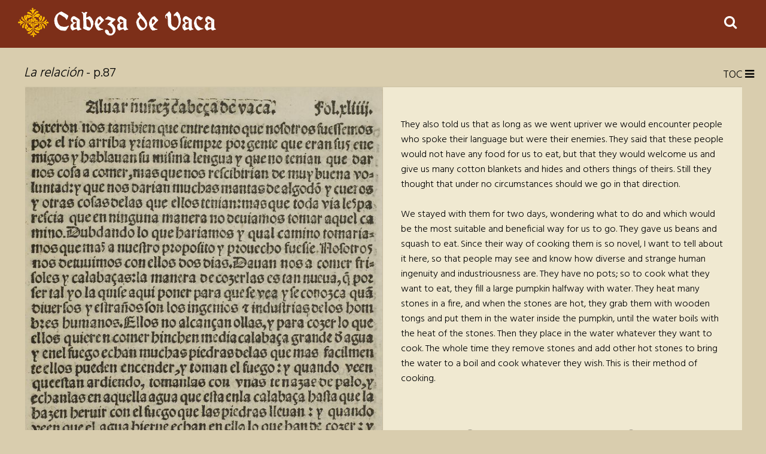

--- FILE ---
content_type: text/html; charset=utf-8
request_url: https://exhibits.library.txstate.edu/cabeza/exhibits/show/cabeza-de-vaca/relacion/la-relaci--n---p-87
body_size: 6477
content:
<!DOCTYPE html>
<html lang="en-US">
<head>
    <meta charset="utf-8">
    <meta name="viewport" content="width=device-width, initial-scale=1">
            <title>La relación - p.87 &middot; Cabeza de Vaca  &middot; Cabeza de Vaca</title>

    <link rel="alternate" type="application/rss+xml" title="Omeka RSS Feed" href="/cabeza/items/browse?output=rss2" /><link rel="alternate" type="application/atom+xml" title="Omeka Atom Feed" href="/cabeza/items/browse?output=atom" />
    <!-- Plugin Stuff -->

    

    <!-- Stylesheets -->
    
 <link rel="icon" type="image/png" sizes="64x64" href="/cabeza/calicofavicon.png">

<link href="/cabeza/themes/default/css/standard.css" rel="stylesheet" type="text/css" >


   
    
     <!--[if gte IE 9]><!-->
    <script type="text/javascript" src="/cabeza/themes/default/javascripts/jquery.js"></script>
    <!--<![endif]-->
    <!--[if lt IE 9]>
     <script type="text/javascript" src="/cabeza/themes/default/javascripts/jquery-noconflict.js"></script>
    <![endif]-->
   <script src="https://code.jquery.com/jquery-migrate-1.4.1.min.js"></script>  
   <script type="text/javascript">
       var isEditMode = false;
       var search_global_url = '/cabeza/search'
     
       
    </script>
    
   

    <script type="text/javascript" src="/cabeza/themes/default/javascripts/includes.js"></script>
    <script type="text/javascript" src="/cabeza/themes/default/javascripts/standard.js"></script>


    
    
<link href="https://fonts.googleapis.com/css?family=Hind:300:400:500:600|Karma|Cinzel|Ovo" rel="stylesheet">

   
    <style type="text/css">
#home { background: #fff; }
#home footer.page-footer {
  margin-top: 0;
}

.gato-section-full .section-title, .linkbutton, .page-header .main-menu .main-menu-panel .simplemenu a, .page-header .social-media>button.icon span, body {
    font-family: 'Hind', sans-serif;
}
h1,.gato-section-full .headline{ font-family: 'Ovo'; }

body {
    background: #d9cdae;
 
    letter-spacing: normal;
    font-size: 1.8rem;
    font-weight: 300;
  

}
strong {
    font-weight: 600;
}

p {
    line-height: 160%;
}

div:focus {
    outline: none;
}

.gato-herobanner, .hero-slide {

    background: #7D2F19;
}
.sidebar .side_nav_list a, .sidebar h3{
border: none;
}





.sidebar a, .sidebar h3 {

    color: #352c1c;
}




    .gato-section-full .headline { 
    color: #352c1c;

    font-size: 4.6rem;

    }

.button-wrapper>a.button.reverse.color1 {
    color: #465247;
    background: #fff;
    text-decoration: none;
    font-weight: 600;
    border: 3px solid #465247;
    -webkit-transition: all .1s ease-in-out;
    -ms-transition: all .1s ease-in-out;
    -moz-transition: all .1s ease-in-out;
    -o-transition: all .1s ease-in-out;
    transition: all .1s ease-in-out;
}
.gato-card figure img {
    display: block;
    width: 100%;
    height: auto;
    max-height: 476px;
}


.wittliff-logo {
 padding-right: 1em;
}


@media (max-width: 50em) {
.gato-section-full .headline { font-size: 4.5rem; }

.button-wrapper>a.button.medium {
   padding: 1rem 2rem; 
     font-size: 1.5rem; 
}
.page-header .homelink img {
    height: 3.5rem;
    margin-top: .5rem;
}

}

@media (max-width: 23em) {
.page-header .homelink img {
    height: 2.5rem;
    margin-top: .5rem;
}
}



footer.page-footer {
    background-color: rgba(125,47,25,1);
    padding: 1em;
    margin-top: 3rem;
    overflow: hidden;
      text-align: center;
}



#read {
 bottom: 4rem;

    position: absolute;
    z-index: 1;
    width: 100%;
    padding-right: 3.5rem;


}
#read div {
 float: right;


}


@media (max-width: 600px) {
 

#read {   bottom: 1em;padding-right: 1em;}

}    


.gato-heroslider .slide.active {
    background: #000;
}


.page-header button.search-link {
  margin-right: 0;
}


.page span , #exhibit-page-navigation span {
  font-style: italic;
}



.page-header {
background: #7D2F19;

 
}

#home .page-header{

 background: rgba(125,47,25,.9);

}


    :focus {
    outline: none !important;
}


.gato-section-centered a {
    -webkit-box-decoration-break: clone;
    box-decoration-break: clone;
    padding: 1px 3px;
    margin: -1px -3px;
    color: #862425;
}



.logo {
  height: 64px;
  padding-left: 1em;
}



.letter {
  float: left;
  padding-right: 1em;
  height: 254px;
}

#home .gato-section-full .gato-section-centered {
    max-width: none;
}



.contentcolumn {
  min-height: 500px;
}

.exhibit-title {
  display: none!important;
}


.ui-widget-overlay {
    background: #d9cdae!important;
    
}
    





#search-modal-content {
    background: #7D2F19!important;
    min-height: initial!important;
    padding: 0;
}


@media (max-width: 64em){


  footer.page-footer a.texas-state img  {
      height: 3.5rem;
  }
}

@media (max-width: 50em) {
 
    footer.page-footer a.texas-state img {
     height: 3.2rem;
    }

}

@media (max-width: 30em) {
  
    footer.page-footer a.texas-state img {
     height: 2.8rem;
    }

}


.exhibit-block li {
  padding-bottom: 1rem;
 
  
}




.exhibit-block {
  padding-bottom: 1em;
}

.gato-card figcaption .title {
 
    font-weight: 500;
}
.search-link i {
 color: #fff;
}


@media (max-width: 40em) {
.gato-herobanner, .hero-slide {
    margin-top: -7rem;
    min-height: 225px;
}

}



    </style>
</head>
<body class="exhibits show">
  



<header class="page-header">

<a href="/cabeza/" class="homelink"><img src="/cabeza/themes/default/images/cabezalogo.png" alt="Cabeza de Vaca Home"></a>
  <div class="social-media">

  </div>
  <button class="search-link search-button"><span class="visuallyhidden">Search</span><i class="fa fa-search" aria-hidden="true"></i> </button>
  <div class="main-menu">

  </div>
  <div class="search-wrapper">

  <div id="search-modal-content" class="hidden">
    <div class="searchbar">
         <form class="searchbar-form" action="/cabeza/search">
        <div class="searchbar-content">
      
        
          <label for="search-text" class="visuallyhidden">Search Terms</label>
          <input id="search-text" class="search  ui-autocomplete-input" name="query" size="15" placeholder="Search this Exhibit" autocomplete="off"><button class="icon "><i class="fa fa-search"></i><span class="visuallyhidden">Start Search</span></button>
        </div>
      </form>
    </div>
  </div>
  </div>
</header>


            <div id="content" role="main" tabindex="-1">
                

<div class="page_content">




<div class="gato-section-full  full-width">
     <div class="gato-section-centered">
  
            <div  class="gato-section eq-parent">

               
            <div class="exhibit-block layout-file-text"><style type="text/css">
	
div#openseadragon{ border: 0px solid #ded8d4;  height: 64em; border-collapse: collapse; background: #d9cdae; box-shadow: 1px 2px 4px rgba(0,0,0,.3); }
div#text{ padding: 1rem 3rem;  border: 0px solid #ded8d4;  min-height: 64em; border-collapse: collapse; background: #f0e9d1; box-shadow: 1px 2px 4px rgba(0,0,0,.3)  }





#exhibit-page-navigation   {
    padding-bottom: 2em;
}

#exhibit-page-navigation {
    clear: both;
    width: 100%;
    margin: 0;
    line-height: 1.2;
}

#exhibit-page-navigation div {
    
}

#exhibit-nav-prev {
    float: left;
    text-align: left;
     width: 40%;
}

#exhibit-nav-next {
    float: right;
    text-align: right;
    width: 40%;
}


.layout-column h3 {

    font-size: 4.3rem;
    font-weight: 400!important;
    margin: 1.5rem 0 3rem 0;
    line-height: 1.3;
    color: #413c37;
     

}
.layout-column h4  {


    font-size: 3rem;
    font-weight: 400!important;
    margin: 3rem 0 3rem 0;
    line-height: 1.3;
     color: #413c37;

}
.layout-column h4 strong {
    font-weight: 400!important;
}

.layout-column.halves {
    width: 50%;
    display: inline-block;
}

#text p {
    text-align: left;
}

.white {
    background: #fff;
}



.page, .translation {

   color: #000;
   padding: 1rem;
   padding-left: 0rem;
  
   text-align: left;
   font-weight: 500;
   font-size: 2.2rem;

   

  
 

}

#tocw {
    width: 100%;
    max-width: 1440px;
    padding-top: 1.5rem;
    position: absolute;
    padding-right: 0rem;
}

#toc {
    float: right;
    display: inline-block;
    font-weight: 500;
  
    right: 0;
    cursor: pointer;
    color: #000;


}
#toc:hover {

       color: #7D2F19;
}


#exhibit-page-navigation {
   
}
#exhibit-page-navigation a {
    color: #222;
    text-decoration: none;
    font-weight: 500;
   font-size: 2rem;
  

}
#exhibit-page-navigation i {
    color: #222;
    text-decoration: none;
    font-weight: 700;
   font-size: 3rem;
   position: relative;
   top: 3px;
   padding: 1rem;
  

}

#exhibit-page-navigation a:hover, #exhibit-page-navigation a:hover i  {
   
   color: #7D2F19;
}

.layout-column {
    padding: 0px;
  
}



.page_content {

margin-left: 3rem;
margin-right: 3rem;

}

.sidenav {
    height: 100%;
    width: 0;
    position: absolute;
    z-index: 100000;
    top: 0;
    right: 0;
    background-color: #7D2F19;
    overflow-x: hidden;
    transition: 0.5s;
    padding-top: 0px;
    max-height: 64em;
    -ms-overflow-style: -ms-autohiding-scrollbar;
    padding-bottom: 3rem;
    
}
.sidenav h4 {
     padding: 0px 32px 0px 32px;
    color: #f1f1f1;
}

.sidenav a {
    padding: 8px 32px 8px 32px;
    text-decoration: none;
  
    color: #f1f1f1;
    display: block;
    transition: 0.8s;
    font-size: 1.5rem;

}

.sidenav a:hover {
    color: #fff;
    background: rgba(0,0,0,.3);
}

.sidenav .closebtn {
    position: absolute;
    top: 0;
    right: 0;
    font-size: 36px;
    
}

.open_toc {
    width: 50%;
}
@media (max-width: 1500px) {
     div#openseadragon{ height: 60em;  margin: auto; }
     div#text  { font-size: 1.7rem;  max-height: 1080px; min-height: 1080px;  }
      .layout-column h4 { font-size: 2.8rem; }
     .layout-column h3 { font-size: 4rem; }
}

@media (max-width: 1400px) {
     div#openseadragon{ height: 58em;  margin: auto; }
     div#text  { font-size: 1.7rem;  max-height: 1044px; min-height: 1044px;  }
      .layout-column h4 { font-size: 2.6rem; }
     .layout-column h3 { font-size: 3.8rem; }
}

@media (max-width: 1350px) {
     div#openseadragon{ height: 57em;  margin: auto; }
     div#text  { font-size: 1.6rem;  max-height: 1026px; min-height: 1026px;  }
      .layout-column h4 { font-size: 2.5rem; }
     .layout-column h3 { font-size: 3.7rem; }
}

@media (max-width: 1320px) {
     div#openseadragon{ height: 54em;  margin: auto; }
     div#text  { font-size: 1.6rem;  max-height: 990px; min-height: 990px;  }
      .layout-column h4 { font-size: 2.4rem; }
     .layout-column h3 { font-size: 3.6rem; }
}
@media (max-width: 1280px) {
     div#openseadragon{ height: 53em;  margin: auto; }
     div#text  { font-size: 90%;  max-height: 954px; min-height: 954px; overflow: scroll; }
      .layout-column h4 { font-size: 2.4rem; }
     .layout-column h3 { font-size: 3.6rem; }
}
@media (max-width: 1240px) {
     div#openseadragon{ height: 51em;  margin: auto; }
     div#text  { font-size: 90%;  max-height: 918px; min-height: 918px; overflow: scroll; }
      .layout-column h4 { font-size: 2.4rem; }
     .layout-column h3 { font-size: 3.6rem; }
}
@media (max-width: 1200px) {
     div#openseadragon{ height: 50em;  margin: auto; }
     div#text  { font-size: 90%;  max-height: 900px; min-height: 900px; overflow: scroll; }
      .layout-column h4 { font-size: 2.3rem; }
     .layout-column h3 { font-size: 3.5rem; }
}
@media (max-width: 1175px) {
     div#openseadragon{ height: 48em;  margin: auto; }
     div#text  { font-size: 90%;  max-height: 864px; min-height: 864px; overflow: scroll; }
      .layout-column h4 { font-size: 2.2rem; }
     .layout-column h3 { font-size: 3.4rem; }
}


@media (max-width: 1024px) {
     div#openseadragon{ height: 774px;  margin: auto; }
     div#text  { font-size: 90%;  max-height:  774px; min-height: 774px; overflow: scroll;}
     .layout-column h4 { font-size: 2.2rem; }
     .layout-column h3 { font-size: 3.2rem; }

    .open_toc {
        width: 60%;

    }


}
@media (max-width: 1023px) {
.layout-column.halves {
    width: 100%
}
.translation { background: transparent; display: none; }


 div#openseadragon{ height: 63em;  margin: auto; }
  div#text{max-height: inherit; font-size: 100% }

}


@media (max-width: 700px) {

 div#openseadragon{ height: 54em;  }
  div#text{max-height: inherit; }
}

@media (max-width: 600px) {

 div#openseadragon{ height: 29em;   margin-right: 2.5rem; margin-left: 2.5rem; }
 div#text{max-height: inherit; }

 .page_content {

margin:0;

}

.open_toc {
    width: 100%;
}


#exhibit-nav-next {
    margin-right: 2rem;
    
}

 #exhibit-nav-prev {
    margin-left: 2rem;
}

.page {
    padding-left: 2.5rem;
}
#toc {
    margin-right: 2.5rem;
}


}










@media screen and (max-height: 450px) {
  .sidenav {padding-top: 15px;}
  .sidenav a {font-size: 18px;}
}





.page-header {
   
    margin-bottom: 2rem;
 
}
#book {
  
}

body {
    background: #d9cdae;
}

</style>
<script src="/cabeza/themes/default/javascripts/openseadragon.js"></script>

<div id="mySidenav" class="sidenav">
 <h4>Chapter Index</h4>   
<a href="javascript:void(0)" class="closebtn" onclick="closeNav()">&times;</a>

<a href="/cabeza/exhibits/show/cabeza-de-vaca/relacion/la-relaci--n---p-3">Proem</a>
<a href="/cabeza/exhibits/show/cabeza-de-vaca/relacion/la-relaci--n---p-5">1. Which Tells When the Fleet Sailed, and of the Officers and People Who Went with It</a>
<a href="/cabeza/exhibits/show/cabeza-de-vaca/relacion/la-relaci--n---p-8">2. How the Governor Came to the Port of Xagua and Brought a Pilot with Him</a>
<a href="/cabeza/exhibits/show/cabeza-de-vaca/relacion/la-relaci--n---p-9">3. How We Arrived in Florida</a>
<a href="/cabeza/exhibits/show/cabeza-de-vaca/relacion/la-relaci--n---p-10">4. How We Entered the Land</a>
<a href="/cabeza/exhibits/show/cabeza-de-vaca/relacion/la-relaci--n---p-14">5. How the Governor Left the Ships</a>
<a href="/cabeza/exhibits/show/cabeza-de-vaca/relacion/la-relaci--n---p-17">6. How We Entered Apalachee</a>
<a href="/cabeza/exhibits/show/cabeza-de-vaca/relacion/la-relaci--n---p-18">7. What the Land is Like</a>
<a href="/cabeza/exhibits/show/cabeza-de-vaca/relacion/la-relaci--n---p-23">8. How We Left Aute</a>
<a href="/cabeza/exhibits/show/cabeza-de-vaca/relacion/la-relaci--n---p-26">9. How We Left the Bay of Horses</a>
<a href="/cabeza/exhibits/show/cabeza-de-vaca/relacion/la-relaci--n---p-29">10. Of Our Skirmish with the Indians</a>
<a href="/cabeza/exhibits/show/cabeza-de-vaca/relacion/la-relaci--n---p-33">11. What Happened to Lope de Oviedo with Some Indians</a>
<a href="/cabeza/exhibits/show/cabeza-de-vaca/relacion/la-relaci--n---p-34">12. How the Indians Brought Us Food</a>
<a href="/cabeza/exhibits/show/cabeza-de-vaca/relacion/la-relaci--n---p-37">13. How We Found Out about Other Christians</a>
<a href="/cabeza/exhibits/show/cabeza-de-vaca/relacion/la-relaci--n---p-38">14. How Four Christians Departed</a>
<a href="/cabeza/exhibits/show/cabeza-de-vaca/relacion/la-relaci--n---p-41">15. What Happened to Us in the Village of Misfortune</a>
<a href="/cabeza/exhibits/show/cabeza-de-vaca/relacion/la-relaci--n---p-43">16. How Some Christians Left the Isle of Misfortune</a>
<a href="/cabeza/exhibits/show/cabeza-de-vaca/relacion/la-relaci--n---p-46">17. How the Indians Came and Brought Andrés Dorantes and Castillo and Estebanico</a>
<a href="/cabeza/exhibits/show/cabeza-de-vaca/relacion/la-relaci--n---p-50">18. How He Told Esquivel's Story</a>
<a href="/cabeza/exhibits/show/cabeza-de-vaca/relacion/la-relaci--n---p-55">19. How the Indians Left Us</a>
<a href="/cabeza/exhibits/show/cabeza-de-vaca/relacion/la-relaci--n---p-57">20. How We Escaped</a>
<a href="/cabeza/exhibits/show/cabeza-de-vaca/relacion/la-relaci--n---p-58">21. How We Cured Some Sick People</a>
<a href="/cabeza/exhibits/show/cabeza-de-vaca/relacion/la-relaci--n---p-60">22. How They Brought Other Sick People to Us the Following Day</a>
<a href="/cabeza/exhibits/show/cabeza-de-vaca/relacion/la-relaci--n---p-66">23. How We Left after Having Eaten the Dogs</a>
<a href="/cabeza/exhibits/show/cabeza-de-vaca/relacion/la-relaci--n---p-67">24. About the Customs of the Indians of That Land</a>
<a href="/cabeza/exhibits/show/cabeza-de-vaca/relacion/la-relaci--n---p-69">25. How the Indians Are Skilled with a Weapon</a>
<a href="/cabeza/exhibits/show/cabeza-de-vaca/relacion/la-relaci--n---p-71">26. About the Peoples and Languages</a>
<a href="/cabeza/exhibits/show/cabeza-de-vaca/relacion/la-relaci--n---p-72">27. How We Moved On and Were Welcomed</a>
<a href="/cabeza/exhibits/show/cabeza-de-vaca/relacion/la-relaci--n---p-75">28. About Another New Custom</a>
<a href="/cabeza/exhibits/show/cabeza-de-vaca/relacion/la-relaci--n---p-78">29. How They Stole from One Another</a>
<a href="/cabeza/exhibits/show/cabeza-de-vaca/relacion/la-relaci--n---p-82">30. How the Custom of Welcoming Us Changed</a>
<a href="/cabeza/exhibits/show/cabeza-de-vaca/relacion/la-relaci--n---p-87">31. How We Followed the Corn Route</a>
<a href="/cabeza/exhibits/show/cabeza-de-vaca/relacion/la-relaci--n---p-90">32. How They Gave Us Deer Hearts</a>
<a href="/cabeza/exhibits/show/cabeza-de-vaca/relacion/la-relaci--n---p-94">33. How We Saw Traces of Christians</a>
<a href="/cabeza/exhibits/show/cabeza-de-vaca/relacion/la-relaci--n---p-95">34. How I Sent for the Christians</a>
<a href="/cabeza/exhibits/show/cabeza-de-vaca/relacion/la-relaci--n---p-98">35. How the Mayor Received Us Well the Night We Arrived</a>
<a href="/cabeza/exhibits/show/cabeza-de-vaca/relacion/la-relaci--n---p-101">36. How We Had Them Build Churches in That Land</a>
<a href="/cabeza/exhibits/show/cabeza-de-vaca/relacion/la-relaci--n---p-103">37. What Happened When I Wanted to Leave</a>
<a href="/cabeza/exhibits/show/cabeza-de-vaca/relacion/la-relaci--n---p-105">38. What Happened to the Others Who Went to the Indies</a>
                            
</div>

<div id="tocw"><span id="toc" title="Table of Contents" onclick="openNav()">TOC <i class="fa fa-bars"></i></span>


</div>

<div id="book"><div class="layout-column halves"><div class="page "> <span>La relación</span> - p.87</div><div id="openseadragon"> </div></div><div class="layout-column halves"><div class="translation ">&nbsp;</div><div id="text"  ><p><br />They also told us that as long as we went upriver we would encounter people who spoke their language but were their enemies. They said that these people would not have any food for us to eat, but that they would welcome us and give us many cotton blankets and hides and others things of theirs. Still they thought that under no circumstances should we go in that direction.<br /><br />We stayed with them for two days, wondering what to do and which would be the most suitable and beneficial way for us to go. They gave us beans and squash to eat. Since their way of cooking them is so novel, I want to tell about it here, so that people may see and know how diverse and strange human ingenuity and industriousness are. They have no pots; so to cook what they want to eat, they fill a large pumpkin halfway with water. They heat many stones in a fire, and when the stones are hot, they grab them with wooden tongs and put them in the water inside the pumpkin, until the water boils with the heat of the stones. Then they place in the water whatever they want to cook. The whole time they remove stones and add other hot stones to bring the water to a boil and cook whatever they wish. This is their method of cooking.<br /><br /><br /></p>
<h3 style="text-align: center;">CHAPTER THIRTY-ONE</h3>
<p style="text-align: center;">How We Followed the Corn Route</p>
<p><br />After spending two days there, we decided to go look for corn. We did not want to follow the buffalo trails towards the North and go out of our way, since we were always sure that by heading west</p></div></div></div>

	



<script type="text/javascript">




    function openNav() {

        jQuery("#mySidenav").addClass( "open_toc" );


    }

    function closeNav() {
        jQuery("#mySidenav").removeClass( "open_toc" );
    }

    jQuery( "#mySidenav" ).mouseleave(function() {
      jQuery("#mySidenav").removeClass( "open_toc" );
    });

       // jQuery("#openseadragon").height(jQuery(window).width() - 752);



    var viewer = OpenSeadragon({
        id: "openseadragon",
        showNavigator: false,
        prefixUrl: "/cabeza/themes/default/images/",
        controlsFadeDelay: 1200,
        controlsFadeLength: 800,
        minZoomImageRatio:      1, //-> closer to 0 allows zoom out to infinity
        maxZoomPixelRatio:      1.1, //-> higher allows 'over zoom' into pixels
        smoothTileEdgesMinZoom: 1.1, //-> higher than maxZoomPixelRatio disables it
   

        //showNavigationControl:   false,
        tileSources: "/iiif/2/f2773ad4078af1c7780ed420a0397477.tif"
    });




jQuery(window).on('resize', function(){

      var h = jQuery('#text').height();
      //jQuery('#openseadragon').height( h );
});


</script>




</div>            </div>
     
    </div>
</div>


  

<div class="gato-section-full  full-width">
     <div class="gato-section-centered">
 <div  class="gato-section eq-parent">
<div id="exhibit-page-navigation">
                <div id="exhibit-nav-prev">
        <a href="/cabeza/exhibits/show/cabeza-de-vaca/relacion/la-relaci--n---p-86" class="previous-page">&larr; p.86</a>        </div>
                        <div id="exhibit-nav-next">
      
                <a href="/cabeza/exhibits/show/cabeza-de-vaca/relacion/la-relaci--n---p-88" class="next-page">p.88 &rarr;</a>          
        </div>
                
      </div></div>
     </div>
</div>   






</div>



    </div><!-- end wrap -->


<footer class="page-footer">




  <a href="http://www.thewittliffcollections.txstate.edu" class="texas-state wittliff-logo"><img src="/cabeza/themes/default/images/wittliff-logo.png" alt="The Wittliff"></a>
  <a href="http://www.txstate.edu" class="texas-state"><img src="/cabeza/themes/default/images/txst-logo.svg" alt="Texas State University"></a>

</footer>


<script>
  (function(i,s,o,g,r,a,m){i['GoogleAnalyticsObject']=r;i[r]=i[r]||function(){
  (i[r].q=i[r].q||[]).push(arguments)},i[r].l=1*new Date();a=s.createElement(o),
  m=s.getElementsByTagName(o)[0];a.async=1;a.src=g;m.parentNode.insertBefore(a,m)
  })(window,document,'script','//www.google-analytics.com/analytics.js','ga');

  var dimensionValue = "Cabeza de Vaca";
 


  ga('create', 'UA-16681133-4', 'auto');
  if(dimensionValue) {
  ga('set', 'dimension1', dimensionValue);
  }
  ga('require', 'linkid', 'linkid.js');

  ga('send', 'pageview');

</script>
</body>
</html>


--- FILE ---
content_type: text/css
request_url: https://exhibits.library.txstate.edu/cabeza/themes/default/css/standard.css
body_size: 259213
content:
/*! normalize.css v3.0.2 | MIT License | git.io/normalize */img,legend{border:0}legend,td,th{padding:0}.picker,.pswp__container,.pswp__img{-webkit-user-select:none;-moz-user-select:none}.pswp,html{-webkit-text-size-adjust:100%}.picker__holder,.pswp,.pswp__bg,.pswp__container,.pswp__img--placeholder,.pswp__share-modal,.pswp__share-tooltip,.pswp__zoom-wrap{-webkit-backface-visibility:hidden}.pswp--touch .pswp__button--arrow--left,.pswp--touch .pswp__button--arrow--right,.pswp__caption--fake{visibility:hidden}.fa-ul,.flowplayer *{list-style-type:none}.fc-clear,.flowplayer .fp-subtitle p:after,.slick-track:after,.ui-helper-clearfix:after{clear:both}.fc table,.picker__table,table{border-spacing:0;border-collapse:collapse}.fc-unselectable,.pswp__container,.pswp__img,.slick-slider{-webkit-tap-highlight-color:transparent}.fc table,.picker__table,.ui-datepicker table,table{border-collapse:collapse}.flowplayer .fp-brand,.flowplayer .fp-title,.ui-dialog .ui-dialog-title{text-overflow:ellipsis;white-space:nowrap}#search-results .search-again input:focus,.ui-dialog .searchbar .searchbar-content input.search:focus{outline-width:0}.column_paragraph,.contentcolumn .headline,.dont-break-out,.gato-card figure figcaption,.txst-form,footer.page-footer .footer-column-content{word-wrap:break-word}html{font-family:sans-serif;-ms-text-size-adjust:100%}article,aside,details,figcaption,figure,footer,header,hgroup,main,menu,nav,section,summary{display:block}audio,canvas,progress,video{display:inline-block;vertical-align:baseline}audio:not([controls]){display:none;height:0}[hidden],template{display:none}a{background-color:transparent}a:active,a:hover{outline:0}abbr[title]{border-bottom:1px dotted}b,optgroup,strong{font-weight:700}dfn{font-style:italic}h1{font-size:2em;margin:.67em 0}mark{background:#ff0;color:#000}small{font-size:80%}sub,sup{font-size:75%;line-height:0;position:relative;vertical-align:baseline}sup{top:-.5em}sub{bottom:-.25em}svg:not(:root){overflow:hidden}figure{margin:1em 40px}hr{-moz-box-sizing:content-box;box-sizing:content-box;height:0}pre,textarea{overflow:auto}code,kbd,pre,samp{font-family:monospace,monospace;font-size:1em}button,input,optgroup,select,textarea{color:inherit;font:inherit;margin:0}button{overflow:visible}button,select{text-transform:none}button,html input[type=button],input[type=reset],input[type=submit]{-webkit-appearance:button;cursor:pointer}.picker__input,button[disabled],html input[disabled]{cursor:default}button::-moz-focus-inner,input::-moz-focus-inner{border:0;padding:0}input{line-height:normal}input[type=checkbox],input[type=radio]{box-sizing:border-box;padding:0}input[type=number]::-webkit-inner-spin-button,input[type=number]::-webkit-outer-spin-button{height:auto}input[type=search]{-webkit-appearance:textfield;-moz-box-sizing:content-box;-webkit-box-sizing:content-box;box-sizing:content-box}input[type=search]::-webkit-search-cancel-button,input[type=search]::-webkit-search-decoration{-webkit-appearance:none}fieldset{border:1px solid silver;margin:0 2px;padding:.35em .625em .75em}.column_paragraph .gato-gallery .gato-gallery-image,.gato-departmentdirectory .dd-row,.gato-events div.txst-eventdetail .detail-container,.gato-events div.txst-eventdetail .thumb-container,.gato-twitter-list .tweet,.grid-cell,.layout-column{display:inline-block;zoom:1;vertical-align:top}html{font-size:62.5%}body{font-size:1.6rem}.hover-blur{-webkit-transition:opacity .8s ease;-ms-transition:opacity .8s ease;-moz-transition:opacity .8s ease;-o-transition:opacity .8s ease;transition:opacity .8s ease}.hover-blur:hover{background:0 0;opacity:.85}.column_paragraph .button-wrapper .slidey-icon a.button.reverse:after,.gato-slider .slidey-icon .slick-next,.gato-slider .slidey-icon .slick-prev,.pswp__ui .slidey-icon .pswp__button--arrow--left:before,.pswp__ui .slidey-icon .pswp__button--arrow--right:before,.slidey-icon .column_paragraph .button-wrapper a.button.reverse:after,.slidey-icon .fa,.slidey-icon .gato-slider .slick-next,.slidey-icon .gato-slider .slick-prev,.slidey-icon .pswp__ui .pswp__button--arrow--left:before,.slidey-icon .pswp__ui .pswp__button--arrow--right:before,.slidey-icon .txst-form button.submit:after,.slidey-icon .wittliff-event-filters div.month:before,.slidey-icon .wittliff-event-filters div:after,.txst-form .slidey-icon button.submit:after,.wittliff-event-filters .slidey-icon div.month:before,.wittliff-event-filters .slidey-icon div:after{margin-left:1.8rem;position:relative}.column_paragraph .button-wrapper .slidey-icon:hover a.button.reverse:after,.gato-slider .slidey-icon:hover .slick-next,.gato-slider .slidey-icon:hover .slick-prev,.pswp__ui .slidey-icon:hover .pswp__button--arrow--left:before,.pswp__ui .slidey-icon:hover .pswp__button--arrow--right:before,.slidey-icon:hover .column_paragraph .button-wrapper a.button.reverse:after,.slidey-icon:hover .fa,.slidey-icon:hover .gato-slider .slick-next,.slidey-icon:hover .gato-slider .slick-prev,.slidey-icon:hover .pswp__ui .pswp__button--arrow--left:before,.slidey-icon:hover .pswp__ui .pswp__button--arrow--right:before,.slidey-icon:hover .txst-form button.submit:after,.slidey-icon:hover .wittliff-event-filters div.month:before,.slidey-icon:hover .wittliff-event-filters div:after,.txst-form .slidey-icon:hover button.submit:after,.wittliff-event-filters .slidey-icon:hover div.month:before,.wittliff-event-filters .slidey-icon:hover div:after{animation:slidey 1.2s ease-in-out infinite alternate}@keyframes slidey{from{right:0}to{right:.5rem}}.dont-break-out{overflow-wrap:break-word}.clearfix:after,.column_paragraph:after{content:" ";display:block;height:0;clear:both}.picker{font-size:16px;text-align:left;line-height:1.2;color:#000;position:absolute;z-index:10000;-ms-user-select:none;user-select:none}.fa-fw,.fa-li,.picker__footer,.picker__header,.picker__table,.pswp__error-msg{text-align:center}.picker__input.picker__input--active{border-color:#0089ec}.picker__holder{width:100%;overflow-y:auto;-webkit-overflow-scrolling:touch;position:fixed;transition:background .15s ease-out,-webkit-transform 0s .15s;transition:background .15s ease-out,transform 0s .15s}/*!
 * Default mobile-first, responsive styling for pickadate.js
 * Demo: http://amsul.github.io/pickadate.js
 */.picker__frame,.picker__holder{top:0;bottom:0;left:0;right:0;-webkit-transform:translateY(100%);-ms-transform:translateY(100%);transform:translateY(100%)}.picker__frame{position:absolute;margin:0 auto;min-width:256px;max-width:666px;width:100%;-ms-filter:"progid:DXImageTransform.Microsoft.Alpha(Opacity=0)";filter:alpha(opacity=0);-moz-opacity:0;opacity:0;transition:all .15s ease-out}.picker__wrap{display:table;width:100%;height:100%}@media (min-height:33.875em){.picker__frame{overflow:visible;top:auto;bottom:-100%;max-height:80%}.picker__wrap{display:block}}.picker__box{background:#fff;display:table-cell;vertical-align:middle;padding:0 1em}@media (min-height:26.5em){.picker__box{font-size:1.25em}}@media (min-height:33.875em){.picker__box{display:block;font-size:1.33em;border:1px solid #777;border-top-color:#898989;border-bottom-width:0;border-radius:5px 5px 0 0;box-shadow:0 12px 36px 16px rgba(0,0,0,.24)}.picker--opened .picker__frame{top:auto;bottom:0}}@media (min-height:40.125em){.picker__frame{margin-bottom:7.5%}.picker__box{font-size:1.5em;border-bottom-width:1px;border-radius:5px}}.picker--opened .picker__holder{-webkit-transform:translateY(0);-ms-transform:translateY(0);transform:translateY(0);zoom:1;background:rgba(0,0,0,.32);transition:background .15s ease-out}.picker--opened .picker__frame{-webkit-transform:translateY(0);-ms-transform:translateY(0);transform:translateY(0);-ms-filter:"progid:DXImageTransform.Microsoft.Alpha(Opacity=100)";filter:alpha(opacity=100);-moz-opacity:1;opacity:1}.picker__header{position:relative;margin-top:.75em}.picker__month,.picker__year{font-weight:500;display:inline-block;margin-left:.25em;margin-right:.25em}.picker__year{color:#999;font-size:.8em;font-style:italic}.picker__select--month,.picker__select--year{border:1px solid #b7b7b7;height:2em;padding:.5em;margin-left:.25em;margin-right:.25em}.picker__select--month{width:35%}.picker__select--year{width:22.5%}.picker__select--month:focus,.picker__select--year:focus{border-color:#0089ec}.picker__nav--next,.picker__nav--prev{position:absolute;padding:.5em 1.25em;width:1em;height:1em;box-sizing:content-box;top:-.25em}.picker__nav--prev{left:-1em;padding-right:1.25em}.picker__nav--next{right:-1em;padding-left:1.25em}@media (min-width:24.5em){.picker__select--month,.picker__select--year{margin-top:-.5em}.picker__nav--next,.picker__nav--prev{top:-.33em}.picker__nav--prev{padding-right:1.5em}.picker__nav--next{padding-left:1.5em}}.picker__nav--next:before,.picker__nav--prev:before{content:" ";border-top:.5em solid transparent;border-bottom:.5em solid transparent;border-right:.75em solid #000;width:0;height:0;display:block;margin:0 auto}.picker__nav--next:before{border-right:0;border-left:.75em solid #000}.picker__nav--next:hover,.picker__nav--prev:hover{cursor:pointer;color:#000;background:#b1dcfb}.picker__nav--disabled,.picker__nav--disabled:before,.picker__nav--disabled:before:hover,.picker__nav--disabled:hover{cursor:default;background:0 0;border-right-color:#f5f5f5;border-left-color:#f5f5f5}.picker__table{table-layout:fixed;font-size:inherit;width:100%;margin-top:.75em;margin-bottom:.5em}@media (min-height:33.875em){.picker__table{margin-bottom:.75em}}.picker__table td{margin:0;padding:0}.picker__weekday{width:14.285714286%;font-size:.75em;padding-bottom:.25em;color:#999;font-weight:500}@media (min-height:33.875em){.picker__weekday{padding-bottom:.5em}}.picker__day{padding:.3125em 0;font-weight:200;border:1px solid transparent}.picker__day--today{position:relative}.picker__day--today:before{content:" ";position:absolute;top:2px;right:2px;width:0;height:0;border-top:.5em solid #0059bc;border-left:.5em solid transparent}.picker__day--disabled:before{border-top-color:#aaa}.picker__day--outfocus{color:#ddd}.picker--focused .picker__day--highlighted,.picker__day--highlighted:hover,.picker__day--infocus:hover,.picker__day--outfocus:hover{cursor:pointer;color:#000;background:#b1dcfb}.picker__day--highlighted{border-color:#0089ec}.picker--focused .picker__day--selected,.picker__day--selected,.picker__day--selected:hover{background:#0089ec;color:#fff}.picker--focused .picker__day--disabled,.picker__day--disabled,.picker__day--disabled:hover{background:#f5f5f5;border-color:#f5f5f5;color:#ddd;cursor:default}.picker__day--highlighted.picker__day--disabled,.picker__day--highlighted.picker__day--disabled:hover{background:#bbb}.picker__button--clear,.picker__button--close,.picker__button--today{border:1px solid #fff;background:#fff;font-size:.8em;padding:.66em 0;font-weight:700;width:33%;display:inline-block;vertical-align:bottom}.picker__button--clear:hover,.picker__button--close:hover,.picker__button--today:hover{cursor:pointer;color:#000;background:#b1dcfb;border-bottom-color:#b1dcfb}.picker__button--clear:focus,.picker__button--close:focus,.picker__button--today:focus{background:#b1dcfb;border-color:#0089ec;outline:0}.picker__button--clear:before,.picker__button--close:before,.picker__button--today:before{position:relative;display:inline-block;height:0}.picker__button--clear:before,.picker__button--today:before{content:" ";margin-right:.45em}.picker__button--today:before{top:-.05em;width:0;border-top:.66em solid #0059bc;border-left:.66em solid transparent}.picker__button--clear:before{top:-.25em;width:.66em;border-top:3px solid #e20}.picker__button--close:before{content:"\D7";top:-.1em;vertical-align:top;font-size:1.1em;margin-right:.35em;color:#777}.column_paragraph .button-wrapper a.fa-pull-left.button.reverse:after,.column_paragraph .button-wrapper a.pull-left.button.reverse:after,.fa.fa-pull-left,.fa.pull-left,.gato-slider .fa-pull-left.slick-next,.gato-slider .fa-pull-left.slick-prev,.gato-slider .pull-left.slick-next,.gato-slider .pull-left.slick-prev,.pswp__ui .fa-pull-left.pswp__button--arrow--left:before,.pswp__ui .fa-pull-left.pswp__button--arrow--right:before,.pswp__ui .pull-left.pswp__button--arrow--left:before,.pswp__ui .pull-left.pswp__button--arrow--right:before,.txst-form button.fa-pull-left.submit:after,.txst-form button.pull-left.submit:after,.wittliff-event-filters div.fa-pull-left.month:before,.wittliff-event-filters div.fa-pull-left:after,.wittliff-event-filters div.pull-left.month:before,.wittliff-event-filters div.pull-left:after{margin-right:.3em}.picker__button--today[disabled],.picker__button--today[disabled]:hover{background:#f5f5f5;border-color:#f5f5f5;color:#ddd;cursor:default}.picker__button--today[disabled]:before{border-top-color:#aaa}/*!
 *  Font Awesome 4.7.0 by @davegandy - http://fontawesome.io - @fontawesome
 *  License - http://fontawesome.io/license (Font: SIL OFL 1.1, CSS: MIT License)
 */@font-face{font-family:FontAwesome;src:url(/fonts/fontawesome-webfont.eot?v=4.7.0);src:url(/fonts/fontawesome-webfont.eot?#iefix&v=4.7.0) format("embedded-opentype"),url(/fonts/fontawesome-webfont.woff2?v=4.7.0) format("woff2"),url(/fonts/fontawesome-webfont.woff?v=4.7.0) format("woff"),url(/fonts/fontawesome-webfont.ttf?v=4.7.0) format("truetype"),url(/fonts/fontawesome-webfont.svg?v=4.7.0#fontawesomeregular) format("svg");font-weight:400;font-style:normal}.column_paragraph .button-wrapper a.button.reverse:after,.fa,.gato-slider .slick-next,.gato-slider .slick-prev,.pswp__ui .pswp__button--arrow--left:before,.pswp__ui .pswp__button--arrow--right:before,.txst-form button.submit:after,.wittliff-event-filters div.month:before,.wittliff-event-filters div:after{display:inline-block;font:normal normal normal 14px/1 FontAwesome;font-size:inherit;text-rendering:auto;-webkit-font-smoothing:antialiased;-moz-osx-font-smoothing:grayscale}.fa-lg{font-size:1.33333333em;line-height:.75em;vertical-align:-15%}.fa-2x{font-size:2em}.fa-3x{font-size:3em}.fa-4x{font-size:4em}.fa-5x{font-size:5em}.fa-fw{width:1.28571429em}.fa-ul{padding-left:0;margin-left:2.14285714em}.column_paragraph .button-wrapper a.fa-pull-right.button.reverse:after,.column_paragraph .button-wrapper a.pull-right.button.reverse:after,.fa.fa-pull-right,.fa.pull-right,.gato-slider .fa-pull-right.slick-next,.gato-slider .fa-pull-right.slick-prev,.gato-slider .pull-right.slick-next,.gato-slider .pull-right.slick-prev,.pswp__ui .fa-pull-right.pswp__button--arrow--left:before,.pswp__ui .fa-pull-right.pswp__button--arrow--right:before,.pswp__ui .pull-right.pswp__button--arrow--left:before,.pswp__ui .pull-right.pswp__button--arrow--right:before,.txst-form button.fa-pull-right.submit:after,.txst-form button.pull-right.submit:after,.wittliff-event-filters div.fa-pull-right.month:before,.wittliff-event-filters div.fa-pull-right:after,.wittliff-event-filters div.pull-right.month:before,.wittliff-event-filters div.pull-right:after{margin-left:.3em}.fa-ul>li{position:relative}.fa-li{position:absolute;left:-2.14285714em;width:2.14285714em;top:.14285714em}.fa-li.fa-lg{left:-1.85714286em}.fa-border{padding:.2em .25em .15em;border:.08em solid #eee;border-radius:.1em}.fa-pull-left{float:left}.fa-pull-right,.pull-right{float:right}.pull-left{float:left}.fa-spin{-webkit-animation:fa-spin 2s infinite linear;animation:fa-spin 2s infinite linear}.fa-pulse{-webkit-animation:fa-spin 1s infinite steps(8);animation:fa-spin 1s infinite steps(8)}@-webkit-keyframes fa-spin{0%{-webkit-transform:rotate(0);transform:rotate(0)}100%{-webkit-transform:rotate(359deg);transform:rotate(359deg)}}@keyframes fa-spin{0%{-webkit-transform:rotate(0);transform:rotate(0)}100%{-webkit-transform:rotate(359deg);transform:rotate(359deg)}}.fa-rotate-90{-ms-filter:"progid:DXImageTransform.Microsoft.BasicImage(rotation=1)";-webkit-transform:rotate(90deg);-ms-transform:rotate(90deg);transform:rotate(90deg)}.fa-rotate-180{-ms-filter:"progid:DXImageTransform.Microsoft.BasicImage(rotation=2)";-webkit-transform:rotate(180deg);-ms-transform:rotate(180deg);transform:rotate(180deg)}.fa-rotate-270{-ms-filter:"progid:DXImageTransform.Microsoft.BasicImage(rotation=3)";-webkit-transform:rotate(270deg);-ms-transform:rotate(270deg);transform:rotate(270deg)}.fa-flip-horizontal{-ms-filter:"progid:DXImageTransform.Microsoft.BasicImage(rotation=0, mirror=1)";-webkit-transform:scale(-1,1);-ms-transform:scale(-1,1);transform:scale(-1,1)}.fa-flip-vertical{-ms-filter:"progid:DXImageTransform.Microsoft.BasicImage(rotation=2, mirror=1)";-webkit-transform:scale(1,-1);-ms-transform:scale(1,-1);transform:scale(1,-1)}:root .fa-flip-horizontal,:root .fa-flip-vertical,:root .fa-rotate-180,:root .fa-rotate-270,:root .fa-rotate-90{filter:none}.fa-stack{position:relative;display:inline-block;width:2em;height:2em;line-height:2em;vertical-align:middle}.fa-stack-1x,.fa-stack-2x{position:absolute;left:0;width:100%;text-align:center}.fa-stack-1x{line-height:inherit}.fa-stack-2x{font-size:2em}.fa-inverse{color:#fff}.fa-glass:before{content:""}.fa-music:before{content:""}.fa-search:before{content:""}.fa-envelope-o:before{content:""}.fa-heart:before{content:""}.fa-star:before{content:""}.fa-star-o:before{content:""}.fa-user:before{content:""}.fa-film:before{content:""}.fa-th-large:before{content:""}.fa-th:before{content:""}.fa-th-list:before{content:""}.fa-check:before{content:""}.fa-close:before,.fa-remove:before,.fa-times:before{content:""}.fa-search-plus:before{content:""}.fa-search-minus:before{content:""}.fa-power-off:before{content:""}.fa-signal:before{content:""}.fa-cog:before,.fa-gear:before{content:""}.fa-trash-o:before{content:""}.fa-home:before{content:""}.fa-file-o:before{content:""}.fa-clock-o:before{content:""}.fa-road:before{content:""}.fa-download:before{content:""}.fa-arrow-circle-o-down:before{content:""}.fa-arrow-circle-o-up:before{content:""}.fa-inbox:before{content:""}.fa-play-circle-o:before{content:""}.fa-repeat:before,.fa-rotate-right:before{content:""}.fa-refresh:before{content:""}.fa-list-alt:before{content:""}.fa-lock:before{content:""}.fa-flag:before{content:""}.fa-headphones:before{content:""}.fa-volume-off:before{content:""}.fa-volume-down:before{content:""}.fa-volume-up:before{content:""}.fa-qrcode:before{content:""}.fa-barcode:before{content:""}.fa-tag:before{content:""}.fa-tags:before{content:""}.fa-book:before{content:""}.fa-bookmark:before{content:""}.fa-print:before{content:""}.fa-camera:before{content:""}.fa-font:before{content:""}.fa-bold:before{content:""}.fa-italic:before{content:""}.fa-text-height:before{content:""}.fa-text-width:before{content:""}.fa-align-left:before{content:""}.fa-align-center:before{content:""}.fa-align-right:before{content:""}.fa-align-justify:before{content:""}.fa-list:before{content:""}.fa-dedent:before,.fa-outdent:before{content:""}.fa-indent:before{content:""}.fa-video-camera:before{content:""}.fa-image:before,.fa-photo:before,.fa-picture-o:before{content:""}.fa-pencil:before{content:""}.fa-map-marker:before{content:""}.fa-adjust:before{content:""}.fa-tint:before{content:""}.fa-edit:before,.fa-pencil-square-o:before{content:""}.fa-share-square-o:before{content:""}.fa-check-square-o:before{content:""}.fa-arrows:before{content:""}.fa-step-backward:before{content:""}.fa-fast-backward:before{content:""}.fa-backward:before{content:""}.fa-play:before{content:""}.fa-pause:before{content:""}.fa-stop:before{content:""}.fa-forward:before{content:""}.fa-fast-forward:before{content:""}.fa-step-forward:before{content:""}.fa-eject:before{content:""}.fa-chevron-left:before{content:""}.fa-chevron-right:before{content:""}.fa-plus-circle:before{content:""}.fa-minus-circle:before{content:""}.fa-times-circle:before{content:""}.fa-check-circle:before{content:""}.fa-question-circle:before{content:""}.fa-info-circle:before{content:""}.fa-crosshairs:before{content:""}.fa-times-circle-o:before{content:""}.fa-check-circle-o:before{content:""}.fa-ban:before{content:""}.fa-arrow-left:before{content:""}.fa-arrow-right:before{content:""}.fa-arrow-up:before{content:""}.fa-arrow-down:before{content:""}.fa-mail-forward:before,.fa-share:before{content:""}.fa-expand:before{content:""}.fa-compress:before{content:""}.fa-plus:before{content:""}.fa-minus:before{content:""}.fa-asterisk:before{content:""}.fa-exclamation-circle:before{content:""}.fa-gift:before{content:""}.fa-leaf:before{content:""}.fa-fire:before{content:""}.fa-eye:before{content:""}.fa-eye-slash:before{content:""}.fa-exclamation-triangle:before,.fa-warning:before{content:""}.fa-plane:before{content:""}.fa-calendar:before{content:""}.fa-random:before{content:""}.fa-comment:before{content:""}.fa-magnet:before{content:""}.fa-chevron-up:before{content:""}.fa-chevron-down:before{content:""}.fa-retweet:before{content:""}.fa-shopping-cart:before{content:""}.fa-folder:before{content:""}.fa-folder-open:before{content:""}.fa-arrows-v:before{content:""}.fa-arrows-h:before{content:""}.fa-bar-chart-o:before,.fa-bar-chart:before{content:""}.fa-twitter-square:before{content:""}.fa-facebook-square:before{content:""}.fa-camera-retro:before{content:""}.fa-key:before{content:""}.fa-cogs:before,.fa-gears:before{content:""}.fa-comments:before{content:""}.fa-thumbs-o-up:before{content:""}.fa-thumbs-o-down:before{content:""}.fa-star-half:before{content:""}.fa-heart-o:before{content:""}.fa-sign-out:before{content:""}.fa-linkedin-square:before{content:""}.fa-thumb-tack:before{content:""}.fa-external-link:before{content:""}.fa-sign-in:before{content:""}.fa-trophy:before{content:""}.fa-github-square:before{content:""}.fa-upload:before{content:""}.fa-lemon-o:before{content:""}.fa-phone:before{content:""}.fa-square-o:before{content:""}.fa-bookmark-o:before{content:""}.fa-phone-square:before{content:""}.fa-twitter:before{content:""}.fa-facebook-f:before,.fa-facebook:before{content:""}.fa-github:before{content:""}.fa-unlock:before{content:""}.fa-credit-card:before{content:""}.fa-feed:before,.fa-rss:before{content:""}.fa-hdd-o:before{content:""}.fa-bullhorn:before{content:""}.fa-bell:before{content:""}.fa-certificate:before{content:""}.fa-hand-o-right:before{content:""}.fa-hand-o-left:before{content:""}.fa-hand-o-up:before{content:""}.fa-hand-o-down:before{content:""}.fa-arrow-circle-left:before{content:""}.fa-arrow-circle-right:before{content:""}.fa-arrow-circle-up:before{content:""}.fa-arrow-circle-down:before{content:""}.fa-globe:before{content:""}.fa-wrench:before{content:""}.fa-tasks:before{content:""}.fa-filter:before{content:""}.fa-briefcase:before{content:""}.fa-arrows-alt:before{content:""}.fa-group:before,.fa-users:before{content:""}.fa-chain:before,.fa-link:before{content:""}.fa-cloud:before{content:""}.fa-flask:before{content:""}.fa-cut:before,.fa-scissors:before{content:""}.fa-copy:before,.fa-files-o:before{content:""}.fa-paperclip:before{content:""}.fa-floppy-o:before,.fa-save:before{content:""}.fa-square:before{content:""}.fa-bars:before,.fa-navicon:before,.fa-reorder:before{content:""}.fa-list-ul:before{content:""}.fa-list-ol:before{content:""}.fa-strikethrough:before{content:""}.fa-underline:before{content:""}.fa-table:before{content:""}.fa-magic:before{content:""}.fa-truck:before{content:""}.fa-pinterest:before{content:""}.fa-pinterest-square:before{content:""}.fa-google-plus-square:before{content:""}.fa-google-plus:before{content:""}.fa-money:before{content:""}.fa-caret-down:before{content:""}.fa-caret-up:before{content:""}.fa-caret-left:before{content:""}.fa-caret-right:before{content:""}.fa-columns:before{content:""}.fa-sort:before,.fa-unsorted:before{content:""}.fa-sort-desc:before,.fa-sort-down:before{content:""}.fa-sort-asc:before,.fa-sort-up:before{content:""}.fa-envelope:before{content:""}.fa-linkedin:before{content:""}.fa-rotate-left:before,.fa-undo:before{content:""}.fa-gavel:before,.fa-legal:before{content:""}.fa-dashboard:before,.fa-tachometer:before{content:""}.fa-comment-o:before{content:""}.fa-comments-o:before{content:""}.fa-bolt:before,.fa-flash:before{content:""}.fa-sitemap:before{content:""}.fa-umbrella:before{content:""}.fa-clipboard:before,.fa-paste:before{content:""}.fa-lightbulb-o:before{content:""}.fa-exchange:before{content:""}.fa-cloud-download:before{content:""}.fa-cloud-upload:before{content:""}.fa-user-md:before{content:""}.fa-stethoscope:before{content:""}.fa-suitcase:before{content:""}.fa-bell-o:before{content:""}.fa-coffee:before{content:""}.fa-cutlery:before{content:""}.fa-file-text-o:before{content:""}.fa-building-o:before{content:""}.fa-hospital-o:before{content:""}.fa-ambulance:before{content:""}.fa-medkit:before{content:""}.fa-fighter-jet:before{content:""}.fa-beer:before{content:""}.fa-h-square:before{content:""}.fa-plus-square:before{content:""}.fa-angle-double-left:before{content:""}.fa-angle-double-right:before{content:""}.fa-angle-double-up:before{content:""}.fa-angle-double-down:before{content:""}.fa-angle-left:before,.gato-slider .slick-prev:before,.pswp__ui .pswp__button--arrow--left:before{content:""}.fa-angle-right:before,.gato-slider .slick-next:before,.pswp__ui .pswp__button--arrow--right:before{content:""}.fa-angle-up:before{content:""}.fa-angle-down:before{content:""}.fa-desktop:before{content:""}.fa-laptop:before{content:""}.fa-tablet:before{content:""}.fa-mobile-phone:before,.fa-mobile:before{content:""}.fa-circle-o:before{content:""}.fa-quote-left:before{content:""}.fa-quote-right:before{content:""}.fa-spinner:before{content:""}.fa-circle:before{content:""}.fa-mail-reply:before,.fa-reply:before{content:""}.fa-github-alt:before{content:""}.fa-folder-o:before{content:""}.fa-folder-open-o:before{content:""}.fa-smile-o:before{content:""}.fa-frown-o:before{content:""}.fa-meh-o:before{content:""}.fa-gamepad:before{content:""}.fa-keyboard-o:before{content:""}.fa-flag-o:before{content:""}.fa-flag-checkered:before{content:""}.fa-terminal:before{content:""}.fa-code:before{content:""}.fa-mail-reply-all:before,.fa-reply-all:before{content:""}.fa-star-half-empty:before,.fa-star-half-full:before,.fa-star-half-o:before{content:""}.fa-location-arrow:before{content:""}.fa-crop:before{content:""}.fa-code-fork:before{content:""}.fa-chain-broken:before,.fa-unlink:before{content:""}.fa-question:before{content:""}.fa-info:before{content:""}.fa-exclamation:before{content:""}.fa-superscript:before{content:""}.fa-subscript:before{content:""}.fa-eraser:before{content:""}.fa-puzzle-piece:before{content:""}.fa-microphone:before{content:""}.fa-microphone-slash:before{content:""}.fa-shield:before{content:""}.fa-calendar-o:before{content:""}.fa-fire-extinguisher:before{content:""}.fa-rocket:before{content:""}.fa-maxcdn:before{content:""}.fa-chevron-circle-left:before{content:""}.fa-chevron-circle-right:before{content:""}.fa-chevron-circle-up:before{content:""}.fa-chevron-circle-down:before{content:""}.fa-html5:before{content:""}.fa-css3:before{content:""}.fa-anchor:before{content:""}.fa-unlock-alt:before{content:""}.fa-bullseye:before{content:""}.fa-ellipsis-h:before{content:""}.fa-ellipsis-v:before{content:""}.fa-rss-square:before{content:""}.fa-play-circle:before{content:""}.fa-ticket:before{content:""}.fa-minus-square:before{content:""}.fa-minus-square-o:before{content:""}.fa-level-up:before{content:""}.fa-level-down:before{content:""}.fa-check-square:before{content:""}.fa-pencil-square:before{content:""}.fa-external-link-square:before{content:""}.fa-share-square:before{content:""}.fa-compass:before{content:""}.fa-caret-square-o-down:before,.fa-toggle-down:before{content:""}.fa-caret-square-o-up:before,.fa-toggle-up:before{content:""}.fa-caret-square-o-right:before,.fa-toggle-right:before{content:""}.fa-eur:before,.fa-euro:before{content:""}.fa-gbp:before{content:""}.fa-dollar:before,.fa-usd:before{content:""}.fa-inr:before,.fa-rupee:before{content:""}.fa-cny:before,.fa-jpy:before,.fa-rmb:before,.fa-yen:before{content:""}.fa-rouble:before,.fa-rub:before,.fa-ruble:before{content:""}.fa-krw:before,.fa-won:before{content:""}.fa-bitcoin:before,.fa-btc:before{content:""}.fa-file:before{content:""}.fa-file-text:before{content:""}.fa-sort-alpha-asc:before{content:""}.fa-sort-alpha-desc:before{content:""}.fa-sort-amount-asc:before{content:""}.fa-sort-amount-desc:before{content:""}.fa-sort-numeric-asc:before{content:""}.fa-sort-numeric-desc:before{content:""}.fa-thumbs-up:before{content:""}.fa-thumbs-down:before{content:""}.fa-youtube-square:before{content:""}.fa-youtube:before{content:""}.fa-xing:before{content:""}.fa-xing-square:before{content:""}.fa-youtube-play:before{content:""}.fa-dropbox:before{content:""}.fa-stack-overflow:before{content:""}.fa-instagram:before{content:""}.fa-flickr:before{content:""}.fa-adn:before{content:""}.fa-bitbucket:before{content:""}.fa-bitbucket-square:before{content:""}.fa-tumblr:before{content:""}.fa-tumblr-square:before{content:""}.fa-long-arrow-down:before{content:""}.fa-long-arrow-up:before{content:""}.fa-long-arrow-left:before{content:""}.fa-long-arrow-right:before{content:""}.fa-apple:before{content:""}.fa-windows:before{content:""}.fa-android:before{content:""}.fa-linux:before{content:""}.fa-dribbble:before{content:""}.fa-skype:before{content:""}.fa-foursquare:before{content:""}.fa-trello:before{content:""}.fa-female:before{content:""}.fa-male:before{content:""}.fa-gittip:before,.fa-gratipay:before{content:""}.fa-sun-o:before{content:""}.fa-moon-o:before{content:""}.fa-archive:before{content:""}.fa-bug:before{content:""}.fa-vk:before{content:""}.fa-weibo:before{content:""}.fa-renren:before{content:""}.fa-pagelines:before{content:""}.fa-stack-exchange:before{content:""}.fa-arrow-circle-o-right:before{content:""}.fa-arrow-circle-o-left:before{content:""}.fa-caret-square-o-left:before,.fa-toggle-left:before{content:""}.fa-dot-circle-o:before{content:""}.fa-wheelchair:before{content:""}.fa-vimeo-square:before{content:""}.fa-try:before,.fa-turkish-lira:before{content:""}.fa-plus-square-o:before{content:""}.fa-space-shuttle:before{content:""}.fa-slack:before{content:""}.fa-envelope-square:before{content:""}.fa-wordpress:before{content:""}.fa-openid:before{content:""}.fa-bank:before,.fa-institution:before,.fa-university:before{content:""}.fa-graduation-cap:before,.fa-mortar-board:before{content:""}.fa-yahoo:before{content:""}.fa-google:before{content:""}.fa-reddit:before{content:""}.fa-reddit-square:before{content:""}.fa-stumbleupon-circle:before{content:""}.fa-stumbleupon:before{content:""}.fa-delicious:before{content:""}.fa-digg:before{content:""}.fa-pied-piper-pp:before{content:""}.fa-pied-piper-alt:before{content:""}.fa-drupal:before{content:""}.fa-joomla:before{content:""}.fa-language:before{content:""}.fa-fax:before{content:""}.fa-building:before{content:""}.fa-child:before{content:""}.fa-paw:before{content:""}.fa-spoon:before{content:""}.fa-cube:before{content:""}.fa-cubes:before{content:""}.fa-behance:before{content:""}.fa-behance-square:before{content:""}.fa-steam:before{content:""}.fa-steam-square:before{content:""}.fa-recycle:before{content:""}.fa-automobile:before,.fa-car:before{content:""}.fa-cab:before,.fa-taxi:before{content:""}.fa-tree:before{content:""}.fa-spotify:before{content:""}.fa-deviantart:before{content:""}.fa-soundcloud:before{content:""}.fa-database:before{content:""}.fa-file-pdf-o:before{content:""}.fa-file-word-o:before{content:""}.fa-file-excel-o:before{content:""}.fa-file-powerpoint-o:before{content:""}.fa-file-image-o:before,.fa-file-photo-o:before,.fa-file-picture-o:before{content:""}.fa-file-archive-o:before,.fa-file-zip-o:before{content:""}.fa-file-audio-o:before,.fa-file-sound-o:before{content:""}.fa-file-movie-o:before,.fa-file-video-o:before{content:""}.fa-file-code-o:before{content:""}.fa-vine:before{content:""}.fa-codepen:before{content:""}.fa-jsfiddle:before{content:""}.fa-life-bouy:before,.fa-life-buoy:before,.fa-life-ring:before,.fa-life-saver:before,.fa-support:before{content:""}.fa-circle-o-notch:before{content:""}.fa-ra:before,.fa-rebel:before,.fa-resistance:before{content:""}.fa-empire:before,.fa-ge:before{content:""}.fa-git-square:before{content:""}.fa-git:before{content:""}.fa-hacker-news:before,.fa-y-combinator-square:before,.fa-yc-square:before{content:""}.fa-tencent-weibo:before{content:""}.fa-qq:before{content:""}.fa-wechat:before,.fa-weixin:before{content:""}.fa-paper-plane:before,.fa-send:before{content:""}.fa-paper-plane-o:before,.fa-send-o:before{content:""}.fa-history:before{content:""}.fa-circle-thin:before{content:""}.fa-header:before{content:""}.fa-paragraph:before{content:""}.fa-sliders:before{content:""}.fa-share-alt:before{content:""}.fa-share-alt-square:before{content:""}.fa-bomb:before{content:""}.fa-futbol-o:before,.fa-soccer-ball-o:before{content:""}.fa-tty:before{content:""}.fa-binoculars:before{content:""}.fa-plug:before{content:""}.fa-slideshare:before{content:""}.fa-twitch:before{content:""}.fa-yelp:before{content:""}.fa-newspaper-o:before{content:""}.fa-wifi:before{content:""}.fa-calculator:before{content:""}.fa-paypal:before{content:""}.fa-google-wallet:before{content:""}.fa-cc-visa:before{content:""}.fa-cc-mastercard:before{content:""}.fa-cc-discover:before{content:""}.fa-cc-amex:before{content:""}.fa-cc-paypal:before{content:""}.fa-cc-stripe:before{content:""}.fa-bell-slash:before{content:""}.fa-bell-slash-o:before{content:""}.fa-trash:before{content:""}.fa-copyright:before{content:""}.fa-at:before{content:""}.fa-eyedropper:before{content:""}.fa-paint-brush:before{content:""}.fa-birthday-cake:before{content:""}.fa-area-chart:before{content:""}.fa-pie-chart:before{content:""}.fa-line-chart:before{content:""}.fa-lastfm:before{content:""}.fa-lastfm-square:before{content:""}.fa-toggle-off:before{content:""}.fa-toggle-on:before{content:""}.fa-bicycle:before{content:""}.fa-bus:before{content:""}.fa-ioxhost:before{content:""}.fa-angellist:before{content:""}.fa-cc:before{content:""}.fa-ils:before,.fa-shekel:before,.fa-sheqel:before{content:""}.fa-meanpath:before{content:""}.fa-buysellads:before{content:""}.fa-connectdevelop:before{content:""}.fa-dashcube:before{content:""}.fa-forumbee:before{content:""}.fa-leanpub:before{content:""}.fa-sellsy:before{content:""}.fa-shirtsinbulk:before{content:""}.fa-simplybuilt:before{content:""}.fa-skyatlas:before{content:""}.fa-cart-plus:before{content:""}.fa-cart-arrow-down:before{content:""}.fa-diamond:before{content:""}.fa-ship:before{content:""}.fa-user-secret:before{content:""}.fa-motorcycle:before{content:""}.fa-street-view:before{content:""}.fa-heartbeat:before{content:""}.fa-venus:before{content:""}.fa-mars:before{content:""}.fa-mercury:before{content:""}.fa-intersex:before,.fa-transgender:before{content:""}.fa-transgender-alt:before{content:""}.fa-venus-double:before{content:""}.fa-mars-double:before{content:""}.fa-venus-mars:before{content:""}.fa-mars-stroke:before{content:""}.fa-mars-stroke-v:before{content:""}.fa-mars-stroke-h:before{content:""}.fa-neuter:before{content:""}.fa-genderless:before{content:""}.fa-facebook-official:before{content:""}.fa-pinterest-p:before{content:""}.fa-whatsapp:before{content:""}.fa-server:before{content:""}.fa-user-plus:before{content:""}.fa-user-times:before{content:""}.fa-bed:before,.fa-hotel:before{content:""}.fa-viacoin:before{content:""}.fa-train:before{content:""}.fa-subway:before{content:""}.fa-medium:before{content:""}.fa-y-combinator:before,.fa-yc:before{content:""}.fa-optin-monster:before{content:""}.fa-opencart:before{content:""}.fa-expeditedssl:before{content:""}.fa-battery-4:before,.fa-battery-full:before,.fa-battery:before{content:""}.fa-battery-3:before,.fa-battery-three-quarters:before{content:""}.fa-battery-2:before,.fa-battery-half:before{content:""}.fa-battery-1:before,.fa-battery-quarter:before{content:""}.fa-battery-0:before,.fa-battery-empty:before{content:""}.fa-mouse-pointer:before{content:""}.fa-i-cursor:before{content:""}.fa-object-group:before{content:""}.fa-object-ungroup:before{content:""}.fa-sticky-note:before{content:""}.fa-sticky-note-o:before{content:""}.fa-cc-jcb:before{content:""}.fa-cc-diners-club:before{content:""}.fa-clone:before{content:""}.fa-balance-scale:before{content:""}.fa-hourglass-o:before{content:""}.fa-hourglass-1:before,.fa-hourglass-start:before{content:""}.fa-hourglass-2:before,.fa-hourglass-half:before{content:""}.fa-hourglass-3:before,.fa-hourglass-end:before{content:""}.fa-hourglass:before{content:""}.fa-hand-grab-o:before,.fa-hand-rock-o:before{content:""}.fa-hand-paper-o:before,.fa-hand-stop-o:before{content:""}.fa-hand-scissors-o:before{content:""}.fa-hand-lizard-o:before{content:""}.fa-hand-spock-o:before{content:""}.fa-hand-pointer-o:before{content:""}.fa-hand-peace-o:before{content:""}.fa-trademark:before{content:""}.fa-registered:before{content:""}.fa-creative-commons:before{content:""}.fa-gg:before{content:""}.fa-gg-circle:before{content:""}.fa-tripadvisor:before{content:""}.fa-odnoklassniki:before{content:""}.fa-odnoklassniki-square:before{content:""}.fa-get-pocket:before{content:""}.fa-wikipedia-w:before{content:""}.fa-safari:before{content:""}.fa-chrome:before{content:""}.fa-firefox:before{content:""}.fa-opera:before{content:""}.fa-internet-explorer:before{content:""}.fa-television:before,.fa-tv:before{content:""}.fa-contao:before{content:""}.fa-500px:before{content:""}.fa-amazon:before{content:""}.fa-calendar-plus-o:before{content:""}.fa-calendar-minus-o:before{content:""}.fa-calendar-times-o:before{content:""}.fa-calendar-check-o:before{content:""}.fa-industry:before{content:""}.fa-map-pin:before{content:""}.fa-map-signs:before{content:""}.fa-map-o:before{content:""}.fa-map:before{content:""}.fa-commenting:before{content:""}.fa-commenting-o:before{content:""}.fa-houzz:before{content:""}.fa-vimeo:before{content:""}.fa-black-tie:before{content:""}.fa-fonticons:before{content:""}.fa-reddit-alien:before{content:""}.fa-edge:before{content:""}.fa-credit-card-alt:before{content:""}.fa-codiepie:before{content:""}.fa-modx:before{content:""}.fa-fort-awesome:before{content:""}.fa-usb:before{content:""}.fa-product-hunt:before{content:""}.fa-mixcloud:before{content:""}.fa-scribd:before{content:""}.fa-pause-circle:before{content:""}.fa-pause-circle-o:before{content:""}.fa-stop-circle:before{content:""}.fa-stop-circle-o:before{content:""}.fa-shopping-bag:before{content:""}.fa-shopping-basket:before{content:""}.fa-hashtag:before{content:""}.fa-bluetooth:before{content:""}.fa-bluetooth-b:before{content:""}.fa-percent:before{content:""}.fa-gitlab:before{content:""}.fa-wpbeginner:before{content:""}.fa-wpforms:before{content:""}.fa-envira:before{content:""}.fa-universal-access:before{content:""}.fa-wheelchair-alt:before{content:""}.fa-question-circle-o:before{content:""}.fa-blind:before{content:""}.fa-audio-description:before{content:""}.fa-volume-control-phone:before{content:""}.fa-braille:before{content:""}.fa-assistive-listening-systems:before{content:""}.fa-american-sign-language-interpreting:before,.fa-asl-interpreting:before{content:""}.fa-deaf:before,.fa-deafness:before,.fa-hard-of-hearing:before{content:""}.fa-glide:before{content:""}.fa-glide-g:before{content:""}.fa-sign-language:before,.fa-signing:before{content:""}.fa-low-vision:before{content:""}.fa-viadeo:before{content:""}.fa-viadeo-square:before{content:""}.fa-snapchat:before{content:""}.fa-snapchat-ghost:before{content:""}.fa-snapchat-square:before{content:""}.fa-pied-piper:before{content:""}.fa-first-order:before{content:""}.fa-yoast:before{content:""}.fa-themeisle:before{content:""}.fa-google-plus-circle:before,.fa-google-plus-official:before{content:""}.fa-fa:before,.fa-font-awesome:before{content:""}.fa-handshake-o:before{content:""}.fa-envelope-open:before{content:""}.fa-envelope-open-o:before{content:""}.fa-linode:before{content:""}.fa-address-book:before{content:""}.fa-address-book-o:before{content:""}.fa-address-card:before,.fa-vcard:before{content:""}.fa-address-card-o:before,.fa-vcard-o:before{content:""}.fa-user-circle:before{content:""}.fa-user-circle-o:before{content:""}.fa-user-o:before{content:""}.fa-id-badge:before{content:""}.fa-drivers-license:before,.fa-id-card:before{content:""}.fa-drivers-license-o:before,.fa-id-card-o:before{content:""}.fa-quora:before{content:""}.fa-free-code-camp:before{content:""}.fa-telegram:before{content:""}.fa-thermometer-4:before,.fa-thermometer-full:before,.fa-thermometer:before{content:""}.fa-thermometer-3:before,.fa-thermometer-three-quarters:before{content:""}.fa-thermometer-2:before,.fa-thermometer-half:before{content:""}.fa-thermometer-1:before,.fa-thermometer-quarter:before{content:""}.fa-thermometer-0:before,.fa-thermometer-empty:before{content:""}.fa-shower:before{content:""}.fa-bath:before,.fa-bathtub:before,.fa-s15:before{content:""}.fa-podcast:before{content:""}.fa-window-maximize:before{content:""}.fa-window-minimize:before{content:""}.fa-window-restore:before{content:""}.fa-times-rectangle:before,.fa-window-close:before{content:""}.fa-times-rectangle-o:before,.fa-window-close-o:before{content:""}.fa-bandcamp:before{content:""}.fa-grav:before{content:""}.fa-etsy:before{content:""}.fa-imdb:before{content:""}.fa-ravelry:before{content:""}.fa-eercast:before{content:""}.fa-microchip:before{content:""}.fa-snowflake-o:before{content:""}.fa-superpowers:before{content:""}.fa-wpexplorer:before{content:""}.fa-meetup:before{content:""}.sr-only{position:absolute;width:1px;height:1px;padding:0;margin:-1px;overflow:hidden;clip:rect(0,0,0,0);border:0}.sr-only-focusable:active,.sr-only-focusable:focus{position:static;width:auto;height:auto;margin:0;overflow:visible;clip:auto}.pswp,.pswp__bg,.pswp__scroll-wrap{height:100%;width:100%}.pswp,.pswp__item,.pswp__scroll-wrap{overflow:hidden;top:0;position:absolute;left:0}/*! PhotoSwipe main CSS by Dmitry Semenov | photoswipe.com | MIT license */.pswp{display:none;-ms-touch-action:none;touch-action:none;z-index:150000;outline:0}.pswp--open,.pswp__button{display:block}.pswp *{-webkit-box-sizing:border-box;box-sizing:border-box}.pswp img{max-width:none}.pswp--animate_opacity{opacity:.001;will-change:opacity;-webkit-transition:opacity 333ms cubic-bezier(.4,0,.22,1);transition:opacity 333ms cubic-bezier(.4,0,.22,1)}.pswp--zoom-allowed .pswp__img{cursor:-webkit-zoom-in;cursor:-moz-zoom-in;cursor:zoom-in}.pswp--zoomed-in .pswp__img{cursor:-webkit-grab;cursor:-moz-grab;cursor:grab}.pswp--dragging .pswp__img{cursor:-webkit-grabbing;cursor:-moz-grabbing;cursor:grabbing}.pswp__bg{position:absolute;left:0;top:0;background:#000;opacity:0;transform:translateZ(0);will-change:opacity}.pswp__container,.pswp__zoom-wrap{-ms-touch-action:none;touch-action:none;position:absolute;left:0;right:0;top:0;bottom:0}.pswp__container,.pswp__img{-ms-user-select:none;user-select:none;-webkit-touch-callout:none}.fc-icon,.pswp__counter,.pswp__share-modal,.slick-slider{-webkit-user-select:none;-moz-user-select:none}.pswp__zoom-wrap{position:absolute;width:100%;-webkit-transform-origin:left top;-ms-transform-origin:left top;transform-origin:left top;-webkit-transition:-webkit-transform 333ms cubic-bezier(.4,0,.22,1);transition:transform 333ms cubic-bezier(.4,0,.22,1)}.pswp__bg{-webkit-transition:opacity 333ms cubic-bezier(.4,0,.22,1);transition:opacity 333ms cubic-bezier(.4,0,.22,1)}.pswp--animated-in .pswp__bg,.pswp--animated-in .pswp__zoom-wrap{-webkit-transition:none;transition:none}.pswp__item{right:0;bottom:0}.pswp__img{position:absolute;width:auto;height:auto;top:0;left:0}.pswp__img--placeholder--blank{background:#222}.pswp--ie .pswp__img{width:100%!important;height:auto!important;left:0;top:0}.pswp__error-msg{position:absolute;left:0;top:50%;width:100%;font-size:14px;line-height:16px;margin-top:-8px;color:#CCC}.pswp__error-msg a{color:#CCC;text-decoration:underline}.pswp__share-tooltip a,.pswp__share-tooltip a:hover{text-decoration:none;color:#000}/*! PhotoSwipe Default UI CSS by Dmitry Semenov | photoswipe.com | MIT license */.pswp__button{position:relative;cursor:pointer;overflow:visible;-webkit-appearance:none;border:0;padding:0;margin:0;float:right;opacity:.75;-webkit-transition:opacity .2s;transition:opacity .2s;-webkit-box-shadow:none;box-shadow:none}.pswp__button:focus,.pswp__button:hover{opacity:1}.pswp__button:active{outline:0;opacity:.9}.pswp__button::-moz-focus-inner{padding:0;border:0}.pswp__ui--over-close .pswp__button--close{opacity:1}.pswp__button,.pswp__button--arrow--left:before,.pswp__button--arrow--right:before{background:url(../../gato-lib/js/photoswipe/default-skin/default-skin.png) no-repeat;background-size:264px 88px;width:44px;height:44px}@media (-webkit-min-device-pixel-ratio:1.1),(-webkit-min-device-pixel-ratio:1.09375),(min-resolution:105dpi),(min-resolution:1.1dppx){.pswp--svg .pswp__button,.pswp--svg .pswp__button--arrow--left:before,.pswp--svg .pswp__button--arrow--right:before{background-image:url(../../gato-lib/js/photoswipe/default-skin/default-skin.svg)}.pswp--svg .pswp__button--arrow--left,.pswp--svg .pswp__button--arrow--right{background:0 0}}.pswp__button--close{background-position:0 -44px}.pswp__button--share{background-position:-44px -44px}.pswp__button--fs{display:none}.pswp--supports-fs .pswp__button--fs{display:block}.pswp--fs .pswp__button--fs{background-position:-44px 0}.pswp__button--zoom{display:none;background-position:-88px 0}.pswp--zoom-allowed .pswp__button--zoom{display:block}.pswp--zoomed-in .pswp__button--zoom{background-position:-132px 0}.pswp__button--arrow--left,.pswp__button--arrow--right{background:0 0;top:50%;margin-top:-50px;width:70px;height:100px;position:absolute}.pswp__button--arrow--left{left:0}.pswp__button--arrow--right{right:0}.pswp__button--arrow--left:before,.pswp__button--arrow--right:before{content:'';top:35px;background-color:rgba(0,0,0,.3);height:30px;width:32px;position:absolute}.pswp__button--arrow--left:before{left:6px;background-position:-138px -44px}.pswp__button--arrow--right:before{right:6px;background-position:-94px -44px}.pswp__counter,.pswp__share-modal{-ms-user-select:none;user-select:none}.pswp__share-modal{display:block;background:rgba(0,0,0,.5);width:100%;height:100%;top:0;left:0;padding:10px;position:absolute;z-index:160000;opacity:0;-webkit-transition:opacity .25s ease-out;transition:opacity .25s ease-out;will-change:opacity}.pswp__share-modal--hidden{display:none}.pswp__share-tooltip{z-index:162000;position:absolute;background:#FFF;top:56px;border-radius:2px;display:block;width:auto;right:44px;-webkit-box-shadow:0 2px 5px rgba(0,0,0,.25);box-shadow:0 2px 5px rgba(0,0,0,.25);-webkit-transform:translateY(6px);-ms-transform:translateY(6px);transform:translateY(6px);-webkit-transition:-webkit-transform .25s;transition:transform .25s;will-change:transform}.pswp__share-tooltip a{display:block;padding:8px 12px;font-size:14px;line-height:18px}.pswp__share-tooltip a:first-child{border-radius:2px 2px 0 0}.pswp__share-tooltip a:last-child{border-radius:0 0 2px 2px}.pswp__share-modal--fade-in{opacity:1}.pswp__share-modal--fade-in .pswp__share-tooltip{-webkit-transform:translateY(0);-ms-transform:translateY(0);transform:translateY(0)}.pswp--touch .pswp__share-tooltip a{padding:16px 12px}a.pswp__share--facebook:before{content:'';display:block;width:0;height:0;position:absolute;top:-12px;right:15px;border:6px solid transparent;border-bottom-color:#FFF;-webkit-pointer-events:none;-moz-pointer-events:none;pointer-events:none}.pswp__caption--empty,.pswp__ui--one-slide .pswp__button--arrow--left,.pswp__ui--one-slide .pswp__button--arrow--right,.pswp__ui--one-slide .pswp__counter{display:none}.pswp__counter,.pswp__preloader{height:44px;top:0;position:absolute}a.pswp__share--facebook:hover{background:#3E5C9A;color:#FFF}a.pswp__share--facebook:hover:before{border-bottom-color:#3E5C9A}a.pswp__share--twitter:hover{background:#55ACEE;color:#FFF}a.pswp__share--pinterest:hover{background:#CCC;color:#CE272D}a.pswp__share--download:hover{background:#DDD}.pswp__counter{left:0;font-size:13px;line-height:44px;color:#FFF;opacity:.75;padding:0 10px}.pswp__caption{position:absolute;left:0;bottom:0;width:100%;min-height:44px}.pswp__caption small{font-size:11px;color:#BBB}.pswp__caption__center{text-align:left;max-width:420px;margin:0 auto;font-size:13px;padding:10px;line-height:20px;color:#CCC}.pswp--has_mouse .pswp__button--arrow--left,.pswp--has_mouse .pswp__button--arrow--right,.pswp__ui{visibility:visible}.pswp__preloader{width:44px;left:50%;margin-left:-22px;opacity:0;-webkit-transition:opacity .25s ease-out;transition:opacity .25s ease-out;will-change:opacity;direction:ltr}.pswp--css_animation .pswp__preloader--active,.pswp__preloader--active{opacity:1}.pswp__preloader__icn{width:20px;height:20px;margin:12px}.pswp__preloader--active .pswp__preloader__icn{background:url(../../gato-lib/js/photoswipe/default-skin/preloader.gif) no-repeat}.pswp--css_animation .pswp__preloader--active .pswp__preloader__icn{-webkit-animation:clockwise .5s linear infinite;animation:clockwise .5s linear infinite}.pswp--css_animation .pswp__preloader--active .pswp__preloader__donut{-webkit-animation:donut-rotate 1s cubic-bezier(.4,0,.22,1) infinite;animation:donut-rotate 1s cubic-bezier(.4,0,.22,1) infinite}.pswp--css_animation .pswp__preloader__icn{background:0 0;opacity:.75;width:14px;height:14px;position:absolute;left:15px;top:15px;margin:0}.pswp--css_animation .pswp__preloader__cut{position:relative;width:7px;height:14px;overflow:hidden}.pswp--css_animation .pswp__preloader__donut{-webkit-box-sizing:border-box;box-sizing:border-box;width:14px;height:14px;border:2px solid #FFF;border-radius:50%;border-left-color:transparent;border-bottom-color:transparent;position:absolute;top:0;left:0;background:0 0;margin:0}@media screen and (max-width:1024px){.pswp__preloader{position:relative;left:auto;top:auto;margin:0;float:right}}@-webkit-keyframes clockwise{0%{-webkit-transform:rotate(0);transform:rotate(0)}100%{-webkit-transform:rotate(360deg);transform:rotate(360deg)}}@keyframes clockwise{0%{-webkit-transform:rotate(0);transform:rotate(0)}100%{-webkit-transform:rotate(360deg);transform:rotate(360deg)}}@-webkit-keyframes donut-rotate{0%,100%{-webkit-transform:rotate(0);transform:rotate(0)}50%{-webkit-transform:rotate(-140deg);transform:rotate(-140deg)}}@keyframes donut-rotate{0%,100%{-webkit-transform:rotate(0);transform:rotate(0)}50%{-webkit-transform:rotate(-140deg);transform:rotate(-140deg)}}.pswp__ui{-webkit-font-smoothing:auto;opacity:1;z-index:155000}.pswp__top-bar{position:absolute;left:0;top:0;height:44px;width:100%}.pswp--has_mouse .pswp__button--arrow--left,.pswp--has_mouse .pswp__button--arrow--right,.pswp__caption,.pswp__top-bar{-webkit-backface-visibility:hidden;will-change:opacity;-webkit-transition:opacity 333ms cubic-bezier(.4,0,.22,1);transition:opacity 333ms cubic-bezier(.4,0,.22,1)}.slick-loading .slick-slide,.slick-loading .slick-track{visibility:hidden}.pswp__caption,.pswp__top-bar{background-color:rgba(0,0,0,.5)}.pswp__ui--fit .pswp__caption,.pswp__ui--fit .pswp__top-bar{background-color:rgba(0,0,0,.3)}.pswp__ui--idle .pswp__button--arrow--left,.pswp__ui--idle .pswp__button--arrow--right,.pswp__ui--idle .pswp__top-bar{opacity:0}.pswp__ui--hidden .pswp__button--arrow--left,.pswp__ui--hidden .pswp__button--arrow--right,.pswp__ui--hidden .pswp__caption,.pswp__ui--hidden .pswp__top-bar{opacity:.001}.flowplayer .fp-speed,.flowplayer .fp-waiting em{opacity:0;filter:progid: DXImageTransform.Microsoft.Alpha(Opacity=0)}.pswp__element--disabled{display:none!important}.slick-list,.slick-slider,.slick-track{display:block;position:relative}.pswp--minimal--dark .pswp__top-bar{background:0 0}.slick-slider{box-sizing:border-box;-webkit-touch-callout:none;-khtml-user-select:none;-ms-user-select:none;user-select:none;-ms-touch-action:pan-y;touch-action:pan-y}.slick-list{overflow:hidden;margin:0;padding:0}.slick-list:focus{outline:0}.slick-list.dragging{cursor:pointer;cursor:hand}.slick-slider .slick-list,.slick-slider .slick-track{-webkit-transform:translate3d(0,0,0);-moz-transform:translate3d(0,0,0);-ms-transform:translate3d(0,0,0);-o-transform:translate3d(0,0,0);transform:translate3d(0,0,0)}.slick-track{left:0;top:0}.slick-track:after,.slick-track:before{content:"";display:table}.slick-slide{float:left;height:100%;min-height:1px;display:none}[dir=rtl] .slick-slide{float:right}.slick-slide img{display:block}.slick-slide.slick-loading img{display:none}.slick-slide.dragging img{pointer-events:none}.slick-initialized .slick-slide{display:block}.slick-vertical .slick-slide{display:block;height:auto;border:1px solid transparent}.slick-arrow.slick-hidden{display:none}@font-face{font-family:fpicons;src:url(../../gato-lib/js/flowplayer/fonts/fpicons.eot?yg5dv7);src:url(../../gato-lib/js/flowplayer/fonts/fpicons.eot?#iefixyg5dv7) format("embedded-opentype"),url(../../gato-lib/js/flowplayer/fonts/fpicons.woff?yg5dv7) format("woff"),url(../../gato-lib/js/flowplayer/fonts/fpicons.ttf?yg5dv7) format("truetype"),url(../../gato-lib/js/flowplayer/fonts/fpicons.svg?yg5dv7#fpicons) format("svg");font-weight:400;font-style:normal}[class*=" fp-i-"],[class^=fp-i-]{font-family:fpicons;speak:none;font-style:normal;font-weight:400;font-variant:normal;text-transform:none;line-height:1;-webkit-font-smoothing:antialiased;-moz-osx-font-smoothing:grayscale}.flowplayer{position:relative;width:100%;counter-increment:flowplayer;background-size:contain;background-repeat:no-repeat;background-position:center center;display:inline-block}.flowplayer *{font-weight:inherit;font-family:inherit;font-style:inherit;text-decoration:inherit;font-size:100%;padding:0;border:0;margin:0}.flowplayer a:focus{outline:0}.flowplayer a:hover{background:0 0!important}.flowplayer video{width:100%}.flowplayer.is-ipad video{-webkit-transform:translateX(-2048px)}.is-ready.flowplayer.is-ipad video{-webkit-transform:translateX(0)}.flowplayer .fp-player{position:absolute;top:0;left:0;width:100%;height:100%}.flowplayer .fp-engine,.flowplayer .fp-message,.flowplayer .fp-ui{position:absolute;top:0;left:0;width:100%;height:100%;cursor:pointer;z-index:1}.flowplayer .fp-ui{z-index:11}.flowplayer .fp-message{display:none;text-align:center;padding-top:5%;cursor:default}.flowplayer .fp-message h2{font-size:120%;margin-bottom:1em}.flowplayer .fp-message p{color:#666;font-size:95%}.flowplayer .fp-title{line-height:30px;font-weight:400;font-family:'myriad pro',Helvetica,Arial,sans-serif;font-size:11px;cursor:default;color:#fff;width:auto;max-width:50%;overflow:hidden;float:left;padding:0 20px}.is-rtl.flowplayer .fp-title{float:right}.aside-time.flowplayer .fp-title{display:none!important}.flowplayer .fp-controls{position:absolute;bottom:0;width:100%}.no-background.flowplayer .fp-controls{background-image:-webkit-linear-gradient(top,transparent,transparent)!important;background-image:-moz-linear-gradient(top,transparent,transparent)!important;background-image:-o-linear-gradient(top,transparent,transparent)!important;background-image:linear-gradient(to bottom,transparent,transparent)!important}.is-fullscreen.flowplayer .fp-controls{bottom:3px}.is-mouseover.flowplayer .fp-controls{bottom:0}.flowplayer .fp-close,.flowplayer .fp-controls,.flowplayer .fp-embed,.flowplayer .fp-fullscreen,.flowplayer .fp-title,.flowplayer .fp-unload,.flowplayer.aside-time .fp-time{background-color:#000;background-color:rgba(0,0,0,.65)}.no-background.flowplayer .fp-brand,.no-background.flowplayer .fp-close,.no-background.flowplayer .fp-controls,.no-background.flowplayer .fp-embed,.no-background.flowplayer .fp-fullscreen,.no-background.flowplayer .fp-play,.no-background.flowplayer .fp-title,.no-background.flowplayer .fp-unload,.no-background.flowplayer.aside-time .fp-time{background-color:transparent!important;background-image:-webkit-gradient(linear,left top,left bottom,from(transparent),to(transparent))!important;background-image:-webkit-linear-gradient(top,transparent,transparent)!important;background-image:-moz-linear-gradient(top,transparent,transparent)!important;background-image:-o-linear-gradient(top,transparent,transparent)!important;background-image:linear-gradient(to bottom,transparent,transparent)!important;text-shadow:0 0 1px #000}.flowplayer.fixed-controls .fp-controls{background-color:#000}.flowplayer .fp-timeline{background-color:#a5a5a5}.flowplayer .fp-buffer{background-color:#eee}.flowplayer .fp-progress{background-color:#00a7c8}.flowplayer .fp-volumeslider{background-color:#a5a5a5}.flowplayer .fp-volumelevel{background-color:#00a7c8}.flowplayer .fp-waiting{display:none;margin:19% auto;text-align:center}.flowplayer .fp-waiting *{-webkit-box-shadow:0 0 5px #333;-moz-box-shadow:0 0 5px #333;box-shadow:0 0 5px #333}.flowplayer .fp-waiting em{width:1em;height:1em;-webkit-border-radius:1em;-moz-border-radius:1em;border-radius:1em;background-color:rgba(255,255,255,.8);display:inline-block;-webkit-animation:pulse .6s infinite;-moz-animation:pulse .6s infinite;animation:pulse .6s infinite;margin:.3em}.flowplayer .fp-waiting em:nth-child(1){-webkit-animation-delay:.3s;-moz-animation-delay:.3s;animation-delay:.3s}.flowplayer .fp-waiting em:nth-child(2){-webkit-animation-delay:.45s;-moz-animation-delay:.45s;animation-delay:.45s}.flowplayer .fp-waiting em:nth-child(3){-webkit-animation-delay:.6s;-moz-animation-delay:.6s;animation-delay:.6s}.flowplayer .fp-waiting p{color:#ccc;font-weight:700}.flowplayer .fp-speed{font-size:30px;background-color:#333;background-color:rgba(51,51,51,.8);color:#eee;margin:0 auto;text-align:center;width:120px;padding:.1em 0 0;-webkit-transition:opacity .5s;-moz-transition:opacity .5s;transition:opacity .5s}.flowplayer .fp-speed.fp-hilite{opacity:1;filter:progid: DXImageTransform.Microsoft.Alpha(Opacity=100)}.flowplayer .fp-help{position:absolute;top:0;left:-9999em;z-index:100;background-color:#333;background-color:rgba(51,51,51,.9);width:100%;height:100%;opacity:0;filter:progid: DXImageTransform.Microsoft.Alpha(Opacity=0);-webkit-transition:opacity .2s;-moz-transition:opacity .2s;transition:opacity .2s;text-align:center}.is-help.flowplayer .fp-help{left:0;opacity:1;filter:progid: DXImageTransform.Microsoft.Alpha(Opacity=100)}.flowplayer .fp-help .fp-help-section{margin:3%;direction:ltr}.flowplayer .fp-help .fp-help-basics{margin-top:6%}.flowplayer .fp-help p{color:#eee;font-size:14px;line-height:1.5;display:inline-block;margin:1% 2%}.flowplayer .fp-help em{background:#eee;-webkit-border-radius:.3em;-moz-border-radius:.3em;border-radius:.3em;margin-right:.4em;padding:.3em .6em;color:#333}.flowplayer .fp-help small{font-size:90%;color:#aaa}.flowplayer .fp-help .fp-close{display:block}@media (max-width:600px){.flowplayer .fp-help p{font-size:9px}}.flowplayer .fp-dropdown{position:absolute;top:5px;width:100px;background-color:#000!important;-webkit-border-radius:3px;-moz-border-radius:3px;border-radius:3px;box-sizing:border-box;-moz-box-sizing:border-box;margin:0!important;list-style-type:none!important}.flowplayer .fp-dropdown:before,.flowplayer .fp-tooltip:before{width:0;height:0;left:calc(50% - 5px);border-left:5px solid transparent;border-right:5px solid transparent;content:'';position:absolute}.flowplayer .fp-dropdown:before{display:block;top:-5px;border-bottom:5px solid rgba(51,51,51,.9)}.flowplayer .fp-dropdown li{padding:10px!important;margin:0!important;color:#fff!important;font-size:11px!important;list-style-type:none!important}.flowplayer .fp-dropdown li.active{background-color:#00a7c8!important;cursor:default!important}.flowplayer .fp-dropdown.fp-dropup{bottom:20px;top:auto}.flowplayer .fp-dropdown.fp-dropup:before{top:auto;bottom:-5px;border-bottom:none;border-top:5px solid rgba(51,51,51,.9)}.flowplayer .fp-tooltip{background-color:#000;color:#fff;display:none;position:absolute;padding:5px}.flowplayer .fp-tooltip:before{display:block;bottom:-5px;border-top:5px solid #000}.flowplayer .fp-timeline-tooltip{bottom:35px}.flowplayer .fp-timeline:hover+.fp-timeline-tooltip{display:block}.flowplayer .fp-subtitle{position:absolute;bottom:40px;left:-99999em;z-index:10;text-align:center;width:100%;opacity:0;filter:progid: DXImageTransform.Microsoft.Alpha(Opacity=0);-webkit-transition:opacity .3s;-moz-transition:opacity .3s;transition:opacity .3s}.flowplayer .fp-subtitle p{display:inline;background-color:#333;background-color:rgba(51,51,51,.9);color:#eee;padding:.1em .4em;font-size:16px;line-height:1.6}.flowplayer .fp-subtitle p:after{content:''}.flowplayer .fp-subtitle p b{font-weight:700}.flowplayer .fp-subtitle p i{font-style:italic}.flowplayer .fp-subtitle p u{text-decoration:underline}.flowplayer .fp-subtitle.fp-active{left:0;opacity:1;filter:progid: DXImageTransform.Microsoft.Alpha(Opacity=100)}.flowplayer .fp-close,.flowplayer .fp-embed,.flowplayer .fp-fullscreen,.flowplayer .fp-menu,.flowplayer .fp-mute,.flowplayer .fp-play,.flowplayer .fp-unload{font-family:fpicons!important;color:#fff!important;font-size:15px!important;text-align:center!important;line-height:30px!important;text-decoration:none!important}.flowplayer .fp-brand,.flowplayer .fp-time{font-family:'myriad pro',Helvetica,Arial,sans-serif!important}.is-rtl.flowplayer .fp-close,.is-rtl.flowplayer .fp-embed,.is-rtl.flowplayer .fp-fullscreen,.is-rtl.flowplayer .fp-menu,.is-rtl.flowplayer .fp-mute,.is-rtl.flowplayer .fp-play,.is-rtl.flowplayer .fp-unload{-webkit-transform:scale(-1,1);-moz-transform:scale(-1,1);transform:scale(-1,1)}.flowplayer .fp-fullscreen:before{content:"\e602"}.flowplayer .fp-close:before,.flowplayer .fp-unload:before{content:"\e600"}.flowplayer .fp-mute:before{content:"\e606"}.flowplayer .fp-embed:before{content:"\e603"}.flowplayer .fp-play:before{content:"\e608"}.flowplayer .fp-menu:before{content:"\e604"}.flowplayer .fp-flash-disabled{background:#333;width:390px;margin:0 auto;position:absolute;bottom:0;color:#fff}.is-paused.flowplayer .fp-ui,.is-splash.flowplayer .fp-ui{background:url(../../gato-lib/js/flowplayer/img/play_white.png) center no-repeat;background-size:11%}.is-rtl.is-paused.flowplayer .fp-ui,.is-rtl.is-splash.flowplayer .fp-ui{background:url(../../gato-lib/js/flowplayer/img/play_white_rtl.png) center no-repeat;background-size:11%}@media (-webkit-min-device-pixel-ratio:2){.is-paused.flowplayer .fp-ui,.is-splash.flowplayer .fp-ui{background:url(../../gato-lib/js/flowplayer/img/play_white@x2.png) center no-repeat;background-size:11%}.is-rtl.is-paused.flowplayer .fp-ui,.is-rtl.is-splash.flowplayer .fp-ui{background:url(../../gato-lib/js/flowplayer/img/play_white_rtl@x2.png) center no-repeat;background-size:11%}}.is-fullscreen.flowplayer .fp-ui{background-size:auto}.is-loading.flowplayer .fp-ui,.is-seeking.flowplayer .fp-ui{background-image:none}.flowplayer.is-fullscreen,.flowplayer.is-playing{background-image:none!important;background-color:#333}.flowplayer .fp-brand{color:#fff!important;position:absolute;right:115px;font-weight:400!important;text-decoration:none!important;line-height:15px!important;font-size:11px!important;height:15px;width:55px;bottom:9px;box-sizing:border-box;text-align:center;padding:1px;overflow:hidden}.has-menu.flowplayer .fp-brand{right:152px}.is-rtl.flowplayer .fp-brand{right:auto;left:125px}.has-menu.is-rtl.flowplayer .fp-brand{left:152px}.no-brand.flowplayer .fp-brand{display:none}.no-volume.no-mute.flowplayer .fp-brand{right:10px}.has-menu.no-volume.no-mute.flowplayer .fp-brand{right:47px}.no-volume.flowplayer .fp-brand{right:50px}.no-mute.flowplayer .fp-brand{right:95px}.flowplayer .fp-logo{position:absolute;top:auto;left:15px;bottom:40px;cursor:pointer;display:none;z-index:100}.flowplayer .fp-logo img{width:100%}.is-embedded.flowplayer .fp-logo{display:block}.fixed-controls.flowplayer .fp-logo{bottom:15px}.flowplayer .fp-close,.flowplayer .fp-fullscreen,.flowplayer .fp-unload{position:absolute;top:10px;left:auto;right:10px;display:block;text-align:center;cursor:pointer;height:30px;width:30px}.is-rtl.flowplayer .fp-close,.is-rtl.flowplayer .fp-fullscreen,.is-rtl.flowplayer .fp-unload{right:auto;left:10px}.flowplayer .fp-close,.flowplayer .fp-unload{display:none}.flowplayer .fp-play{display:none;height:30px!important;position:absolute;bottom:0;left:0;text-align:center}.is-rtl.flowplayer .fp-play{left:auto;right:0}.is-playing.flowplayer .fp-play:before{content:"\e607"}.flowplayer .fp-menu{display:none;position:absolute;bottom:0;z-index:11;right:10px}.is-rtl.flowplayer .fp-menu{-webkit-transform:none;-moz-transform:none;transform:none;right:auto;left:10px}.has-menu.flowplayer .fp-menu{display:block}.flowplayer .fp-menu .fp-dropdown{z-index:12;display:none;left:-42.5px;line-height:auto;width:149px;-webkit-transform:none;-moz-transform:none;transform:none}.is-rtl.flowplayer .fp-menu .fp-dropdown{left:-10px}.flowplayer .fp-menu.dropdown-open .fp-dropdown,.flowplayer.is-ready.is-closeable .fp-unload{display:block}.flowplayer.is-ready.is-closeable .fp-embed{right:90px}.flowplayer.is-ready.is-closeable .fp-fullscreen{right:50px}.flowplayer.is-fullscreen .fp-fullscreen{display:block!important}.flowplayer.is-fullscreen .fp-fullscreen:before{content:"\e601"}.flowplayer .fp-timeline{position:relative;overflow:hidden;top:10px;height:10px;margin:0 225px 0 55px}.no-brand.flowplayer .fp-timeline{margin-right:160px}.has-menu.no-brand.flowplayer .fp-timeline{margin-right:187px}.no-volume.no-brand.flowplayer .fp-timeline{margin-right:95px}.no-mute.no-brand.flowplayer .fp-timeline{margin-right:130px}.no-mute.no-volume.no-brand.flowplayer .fp-timeline{margin-right:55px}.has-menu.flowplayer .fp-timeline{margin-right:252px}.no-volume.flowplayer .fp-timeline{margin-right:160px}.no-mute.flowplayer .fp-timeline{margin-right:195px}.no-mute.no-volume.flowplayer .fp-timeline{margin-right:120px}.has-menu.no-mute.no-volume.flowplayer .fp-timeline{margin-right:157px}.is-rtl.flowplayer .fp-timeline{margin:0 55px 0 225px}.no-brand.is-rtl.flowplayer .fp-timeline{margin-left:160px}.has-menu.no-brand.is-rtl.flowplayer .fp-timeline{margin-left:197px}.has-menu.is-rtl.flowplayer .fp-timeline{margin-left:262px}.no-volume.is-rtl.flowplayer .fp-timeline{margin-left:95px}.no-mute.is-rtl.flowplayer .fp-timeline{margin-left:130px}.no-mute.no-volume.is-rtl.flowplayer .fp-timeline{margin-left:55px}.is-long.flowplayer .fp-timeline{margin:0 255px 0 85px}.no-volume.is-long.flowplayer .fp-timeline{margin-right:180px}.no-mute.is-long.flowplayer .fp-timeline{margin-right:140px}.has-menu.is-long.flowplayer .fp-timeline{margin-right:292px}.no-brand.is-long.flowplayer .fp-timeline{margin-right:190px}.no-volume.no-brand.is-long.flowplayer .fp-timeline{margin-right:125px}.no-mute.no-brand.is-long.flowplayer .fp-timeline{margin-right:85px}.has-menu.no-brand.is-long.flowplayer .fp-timeline{margin-right:227px}.is-rtl.is-long.flowplayer .fp-timeline{margin:85px 0 190px}.no-volume.is-rtl.is-long.flowplayer .fp-timeline{margin-left:125px}.no-mute.is-rtl.is-long.flowplayer .fp-timeline{margin-left:85px}.aside-time.flowplayer .fp-timeline,.no-time.flowplayer .fp-timeline{margin:0 190px 0 10px}.has-menu.aside-time.flowplayer .fp-timeline,.has-menu.no-time.flowplayer .fp-timeline{margin-right:227px}.aside-time.no-brand.flowplayer .fp-timeline,.aside-time.no-volume.flowplayer .fp-timeline,.no-time.no-volume.flowplayer .fp-timeline{margin-right:115px}.aside-time.no-mute.flowplayer .fp-timeline,.no-time.no-mute.flowplayer .fp-timeline{margin-right:75px}.is-rtl.aside-time.flowplayer .fp-timeline,.is-rtl.no-time.flowplayer .fp-timeline{margin:0 10px 0 115px}.is-rtl.aside-time.no-volume.flowplayer .fp-timeline,.is-rtl.no-time.no-volume.flowplayer .fp-timeline{margin-left:50px}.is-rtl.aside-time.no-mute.flowplayer .fp-timeline,.is-rtl.no-time.no-mute.flowplayer .fp-timeline{margin-left:10px}.flowplayer .fp-buffer,.flowplayer .fp-progress{position:absolute;top:0;left:auto;height:100%;cursor:col-resize}.fc button,.flowplayer.is-poster,.flowplayer.is-splash{cursor:pointer}.flowplayer .fp-buffer{-webkit-transition:width .25s linear;-moz-transition:width .25s linear;transition:width .25s linear}.flowplayer .fp-timeline.no-animation .fp-buffer{-webkit-transition:none;-moz-transition:none;transition:none}.flowplayer .fp-progress.animated{transition-timing-function:linear;transition-property:width,height}.flowplayer.is-touch .fp-timeline{overflow:visible}.fc-icon,.flowplayer.is-mouseout .fp-title{overflow:hidden}.flowplayer.is-touch .fp-progress{-webkit-transition:width .2s linear;-moz-transition:width .2s linear;transition:width .2s linear;box-sizing:border-box}.flowplayer.is-touch .fp-timeline.is-dragging .fp-progress{-webkit-transition:right .1s linear,border .1s linear,top .1s linear,left .1s linear;-moz-transition:right .1s linear,border .1s linear,top .1s linear,left .1s linear;transition:right .1s linear,border .1s linear,top .1s linear,left .1s linear}.flowplayer.is-touch.is-mouseover .fp-progress:after,.flowplayer.is-touch.is-mouseover .fp-progress:before{content:'';box-sizing:border-box;display:block;-webkit-border-radius:10px;-moz-border-radius:10px;border-radius:10px;position:absolute;right:-5px}.flowplayer .fp-time.is-inverted .fp-duration,.no-mute.flowplayer .fp-mute,.no-volume.flowplayer .fp-volumeslider{display:none}.flowplayer.is-touch.is-rtl.is-mouseover .fp-progress:after,.flowplayer.is-touch.is-rtl.is-mouseover .fp-progress:before{right:auto;left:-5px}.flowplayer.is-touch.is-rtl.is-mouseover .fp-progress:after{left:-10px;-webkit-box-shadow:-1px 0 4px rgba(0,0,0,.5);-moz-box-shadow:-1px 0 4px rgba(0,0,0,.5);box-shadow:-1px 0 4px rgba(0,0,0,.5)}.flowplayer.is-touch.is-mouseover .fp-progress:before{width:10px;height:10px}.flowplayer.is-touch.is-mouseover .fp-progress:after{height:18px;width:18px;top:-4px;right:-10px;border:5px solid rgba(255,255,255,.65);-webkit-box-shadow:1px 0 4px rgba(0,0,0,.5);-moz-box-shadow:1px 0 4px rgba(0,0,0,.5);box-shadow:1px 0 4px rgba(0,0,0,.5)}.flowplayer.is-touch.is-mouseover .fp-timeline.is-dragging .fp-progress:after{border:10px solid #fff;-webkit-border-radius:20px;-moz-border-radius:20px;border-radius:20px;-webkit-transition:inherit;-moz-transition:inherit;transition:inherit;top:-5px;right:-10px}.flowplayer.is-touch.is-rtl.is-mouseover .fp-timeline.is-dragging .fp-progress:after{left:-15px;right:auto;border:10px solid #fff}.flowplayer .fp-volume{position:absolute;top:12px;right:10px}.has-menu.flowplayer .fp-volume{right:37px}.is-rtl.flowplayer .fp-volume{right:auto;left:10px}.is-rtl.has-menu.flowplayer .fp-volume{left:37px}.flowplayer .fp-mute{position:relative;width:30px;height:30px;float:left;top:-12px;cursor:pointer}.is-rtl.flowplayer .fp-mute{float:right}.flowplayer .fp-volumeslider{width:75px;height:6px;cursor:col-resize;float:left}.is-rtl.flowplayer .fp-volumeslider{float:right}.flowplayer .fp-volumelevel{height:100%}.flowplayer .fp-time{text-shadow:0 0 1px #000;font-size:11px;font-weight:400;color:#fff;width:100%}.flowplayer .fp-time.is-inverted .fp-remaining{display:inline}.flowplayer .fp-remaining,.no-time.flowplayer .fp-time{display:none}.flowplayer .fp-time em{width:35px;height:10px;line-height:10px;text-align:center;position:absolute}.is-long.flowplayer .fp-time em{width:65px}.flowplayer .fp-duration,.flowplayer .fp-remaining{right:180px;color:#eee}.no-brand.flowplayer .fp-duration,.no-brand.flowplayer .fp-remaining{right:125px}.has-menu.no-brand.flowplayer .fp-duration,.has-menu.no-brand.flowplayer .fp-remaining{right:152px}.no-volume.no-brand.flowplayer .fp-duration,.no-volume.no-brand.flowplayer .fp-remaining{right:50px}.no-mute.no-brand.flowplayer .fp-duration,.no-mute.no-brand.flowplayer .fp-remaining{right:95px}.no-mute.no-volume.no-brand.flowplayer .fp-duration,.no-mute.no-volume.no-brand.flowplayer .fp-remaining{right:10px}.has-menu.flowplayer .fp-duration,.has-menu.flowplayer .fp-remaining{right:217px}.no-volume.flowplayer .fp-duration,.no-volume.flowplayer .fp-remaining{right:115px}.no-mute.flowplayer .fp-duration,.no-mute.flowplayer .fp-remaining{right:160px}.no-mute.no-volume.flowplayer .fp-duration,.no-mute.no-volume.flowplayer .fp-remaining{right:75px}.has-menu.no-mute.no-volume.flowplayer .fp-duration,.has-menu.no-mute.no-volume.flowplayer .fp-remaining{right:112px}.is-rtl.flowplayer .fp-duration,.is-rtl.flowplayer .fp-remaining{right:auto;left:180px}.no-brand.is-rtl.flowplayer .fp-duration,.no-brand.is-rtl.flowplayer .fp-remaining{left:115px}.has-menu.no-brand.is-rtl.flowplayer .fp-duration,.has-menu.no-brand.is-rtl.flowplayer .fp-remaining{left:142px}.has-menu.is-rtl.flowplayer .fp-duration,.has-menu.is-rtl.flowplayer .fp-remaining{left:207px}.no-volume.is-rtl.flowplayer .fp-duration,.no-volume.is-rtl.flowplayer .fp-remaining{left:50px}.no-mute.is-rtl.flowplayer .fp-duration,.no-mute.is-rtl.flowplayer .fp-remaining{left:95px}.no-mute.no-volume.is-rtl.flowplayer .fp-duration,.no-mute.no-volume.is-rtl.flowplayer .fp-remaining{left:10px}.flowplayer.aside-time .fp-time{position:absolute;top:10px;left:10px;bottom:auto!important;width:auto;background-color:#000;background-color:rgba(0,0,0,.65);height:30px;padding:0 5px;-webkit-border-radius:3px;-moz-border-radius:3px;border-radius:3px;line-height:30px;text-align:center;font-size:15px}.no-background.flowplayer.aside-time .fp-time{background-color:transparent!important}.flowplayer.aside-time .fp-time em,.flowplayer.aside-time .fp-time strong{position:static}.flowplayer.aside-time .fp-time .fp-elapsed::after{content:' / '}.flowplayer.is-poster .fp-brand,.flowplayer.is-poster .fp-controls,.flowplayer.is-poster .fp-embed,.flowplayer.is-poster .fp-fullscreen,.flowplayer.is-poster .fp-time,.flowplayer.is-poster .fp-title,.flowplayer.is-poster .fp-unload,.flowplayer.is-splash .fp-brand,.flowplayer.is-splash .fp-controls,.flowplayer.is-splash .fp-embed,.flowplayer.is-splash .fp-fullscreen,.flowplayer.is-splash .fp-time,.flowplayer.is-splash .fp-title,.flowplayer.is-splash .fp-unload{display:none!important}.flowplayer.is-poster .fp-engine{top:-9999em}.flowplayer.is-loading .fp-waiting{display:block}.flowplayer.is-loading .fp-controls,.flowplayer.is-loading .fp-time{display:none}.flowplayer.is-error .fp-message,.flowplayer.is-seeking .fp-waiting{display:block}.flowplayer.is-loading .fp-ui{background-position:-9999em}.flowplayer.is-loading video.fp-engine{position:absolute;top:-9999em}.flowplayer.is-playing.hls-fix.is-finished .fp-engine{position:absolute;top:-9999em}.flowplayer.is-fullscreen{top:0!important;left:0!important;border:0!important;margin:0!important;width:100%!important;height:100%!important;max-width:100%!important;z-index:99999!important;-webkit-box-shadow:0!important;-moz-box-shadow:0!important;box-shadow:0!important}.is-rtl.flowplayer.is-fullscreen{left:auto!important;right:0!important}.flowplayer.is-fullscreen .fp-player{background-color:#333}.flowplayer.is-error{border:1px solid #909090;background:#fdfdfd!important}.flowplayer.is-error h2{font-weight:700;font-size:large;margin-top:10%}.flowplayer.is-error .fp-controls,.flowplayer.is-error .fp-subtitle,.flowplayer.is-error .fp-time,.flowplayer.is-error object,.flowplayer.is-error video{display:none}.flowplayer.is-ready.is-muted .fp-mute{opacity:.7;filter:progid: DXImageTransform.Microsoft.Alpha(Opacity=70)}.flowplayer.is-ready.is-muted .fp-mute:before{content:"\e605"}.flowplayer.is-mouseout .fp-controls,.flowplayer.is-mouseout .fp-title{height:0;-webkit-transition:height .15s .3s;-moz-transition:height .15s .3s;transition:height .15s .3s}.is-fullscreen.flowplayer.is-mouseout .fp-controls{height:3px;bottom:0}.flowplayer.is-mouseout .fp-timeline{margin:0!important;height:4px;top:0;-webkit-border-radius:0;-moz-border-radius:0;border-radius:0}.flowplayer.is-mouseout .fp-brand,.flowplayer.is-mouseout .fp-duration,.flowplayer.is-mouseout .fp-elapsed,.flowplayer.is-mouseout .fp-embed,.flowplayer.is-mouseout .fp-fullscreen,.flowplayer.is-mouseout .fp-menu,.flowplayer.is-mouseout .fp-play,.flowplayer.is-mouseout .fp-remaining,.flowplayer.is-mouseout .fp-timeline-tooltip,.flowplayer.is-mouseout .fp-unload,.flowplayer.is-mouseout .fp-volume,.flowplayer.is-mouseout.aside-time .fp-time{opacity:0;filter:progid: DXImageTransform.Microsoft.Alpha(Opacity=0);-webkit-transition:opacity .15s .3s;-moz-transition:opacity .15s .3s;transition:opacity .15s .3s}.flowplayer.fixed-controls .fp-duration,.flowplayer.fixed-controls .fp-elapsed,.flowplayer.fixed-controls .fp-embed,.flowplayer.fixed-controls .fp-fullscreen,.flowplayer.fixed-controls .fp-logo,.flowplayer.fixed-controls .fp-menu,.flowplayer.fixed-controls .fp-play,.flowplayer.fixed-controls .fp-remaining,.flowplayer.fixed-controls .fp-time em,.flowplayer.fixed-controls .fp-unload,.flowplayer.fixed-controls .fp-volume,.flowplayer.is-mouseover .fp-duration,.flowplayer.is-mouseover .fp-elapsed,.flowplayer.is-mouseover .fp-embed,.flowplayer.is-mouseover .fp-fullscreen,.flowplayer.is-mouseover .fp-logo,.flowplayer.is-mouseover .fp-menu,.flowplayer.is-mouseover .fp-play,.flowplayer.is-mouseover .fp-remaining,.flowplayer.is-mouseover .fp-unload,.flowplayer.is-mouseover .fp-volume{opacity:1;filter:progid: DXImageTransform.Microsoft.Alpha(Opacity=100)}.flowplayer.fixed-controls .fp-controls,.flowplayer.fixed-controls .fp-title,.flowplayer.is-mouseover .fp-controls,.flowplayer.is-mouseover .fp-title{height:30px}.flowplayer.fixed-controls .fp-volume{display:block}.flowplayer.fixed-controls .fp-controls{bottom:-30px}.is-fullscreen.flowplayer.fixed-controls .fp-controls{bottom:0}.flowplayer.fixed-controls .fp-time em{bottom:-20px}.is-fullscreen.flowplayer.fixed-controls .fp-time em{bottom:10px}.flowplayer.is-disabled .fp-progress{background-color:#999}.flowplayer.is-flash-disabled{background-color:#333}.flowplayer.is-flash-disabled object.fp-engine{z-index:100}.flowplayer.is-flash-disabled .fp-flash-disabled{display:block;z-index:101}.flowplayer .fp-embed{position:absolute;top:10px;left:auto;right:50px;display:block;width:30px;height:30px;text-align:center}.is-rtl.flowplayer .fp-embed{right:auto;left:50px}.flowplayer .fp-embed-code{position:absolute;display:none;top:10px;background-color:#333;padding:3px 5px;-webkit-border-radius:3px;-moz-border-radius:3px;border-radius:3px;-webkit-box-shadow:0 0 3px #ccc;-moz-box-shadow:0 0 3px #ccc;box-shadow:0 0 3px #ccc;font-size:12px}.flowplayer .fp-embed-code:before{content:'';width:0;height:0;position:absolute;top:2px;right:-10px;border:5px solid transparent;border-left-color:#333}.is-rtl.flowplayer .fp-embed-code:before{right:auto;left:-10px;border-left-color:transparent;border-right-color:#333}.flowplayer .fp-embed-code textarea{width:400px;height:16px;font-family:monaco,"courier new",verdana;white-space:nowrap;resize:none;overflow:hidden;border:0;outline:0;background-color:transparent;color:#ccc}.flowplayer .fp-embed-code label{display:block;color:#999}.flowplayer.is-embedding .fp-embed,.flowplayer.is-embedding .fp-embed-code{display:block;opacity:1;filter:progid: DXImageTransform.Microsoft.Alpha(Opacity=100)}.flowplayer.is-live .fp-duration,.flowplayer.is-live .fp-remaining,.flowplayer.is-live .fp-timeline,.flowplayer.is-mouseout .fp-menu{display:none}.flowplayer.no-time .fp-embed{left:10px!important}.is-rtl.flowplayer.no-time .fp-embed{left:auto;right:10px!important}.flowplayer .fp-context-menu{position:absolute;display:none;z-index:1001;background-color:#fff;padding:10px;border:1px solid #aaa;-webkit-box-shadow:0 0 4px #888;-moz-box-shadow:0 0 4px #888;box-shadow:0 0 4px #888;width:170px}.flowplayer .fp-context-menu li{text-align:center!important;padding:10px;color:#444!important;font-size:11px!important;margin:0 -10px}.flowplayer .fp-context-menu li a{color:#00a7c8!important;font-size:12.1px!important}.flowplayer .fp-context-menu li:hover:not(.copyright){background-color:#eee}.flowplayer .fp-context-menu li.copyright{margin:0;padding-left:110px;background-image:url(../../gato-lib/js/flowplayer/img/flowplayer.png);background-repeat:no-repeat;background-size:100px 20px;background-position:5px 5px;border-bottom:1px solid #bbb}@media (-webkit-min-device-pixel-ratio:2){.flowplayer .fp-context-menu li.copyright{background-image:url(../../gato-lib/js/flowplayer/img/flowplayer@2x.png)}}@-moz-keyframes pulse{0%{opacity:0}100%{opacity:1}}@-webkit-keyframes pulse{0%{opacity:0}100%{opacity:1}}@-o-keyframes pulse{0%{opacity:0}100%{opacity:1}}@-ms-keyframes pulse{0%{opacity:0}100%{opacity:1}}@keyframes pulse{0%{opacity:0}100%{opacity:1}}.flowplayer.is-touch.is-mouseover .fp-progress:before{background-color:#00a7c8}.flowplayer .fp-title{position:absolute;top:10px;left:10px}.is-rtl.flowplayer .fp-title{left:auto;right:10px}.flowplayer .fp-embed,.flowplayer .fp-fullscreen,.flowplayer .fp-title,.flowplayer .fp-unload{-webkit-border-radius:3px;-moz-border-radius:3px;border-radius:3px}.flowplayer .fp-embed-code{right:85px}.is-closeable.flowplayer .fp-embed-code{right:125px}.is-rtl.flowplayer .fp-embed-code{right:auto;left:85px}.flowplayer.is-mouseout .fp-controls{-webkit-transition:none;-moz-transition:none;transition:none;-webkit-animation:functional-controls-hide 1s 1;-moz-animation:functional-controls-hide 1s 1;animation:functional-controls-hide 1s 1}.flowplayer.is-mouseout .fp-timeline{-webkit-transition:none;-moz-transition:none;transition:none}.flowplayer.is-mouseout .fp-brand,.flowplayer.is-mouseout .fp-play,.flowplayer.is-mouseout .fp-time,.flowplayer.is-mouseout .fp-volume{-webkit-transition:none;-moz-transition:none;transition:none;opacity:0;filter:progid: DXImageTransform.Microsoft.Alpha(Opacity=0)}.flowplayer.fixed-controls .fp-elapsed,.flowplayer.fixed-controls.is-mouseover .fp-elapsed{left:50px}.flowplayer.fixed-controls .fp-controls,.flowplayer.fixed-controls.is-mouseover .fp-controls{bottom:-30px;-webkit-border-radius:0;-moz-border-radius:0;border-radius:0;left:0;right:0}.is-fullscreen.flowplayer.fixed-controls .fp-controls,.is-fullscreen.flowplayer.fixed-controls.is-mouseover .fp-controls{bottom:0}.flowplayer.fixed-controls .fp-controls .fp-play,.flowplayer.fixed-controls.is-mouseover .fp-controls .fp-play{left:10px}.flowplayer.fixed-controls .fp-controls .fp-timeline,.flowplayer.fixed-controls.is-mouseover .fp-controls .fp-timeline{margin-left:95px}.is-long.flowplayer.fixed-controls .fp-controls .fp-timeline,.is-long.flowplayer.fixed-controls.is-mouseover .fp-controls .fp-timeline{margin-left:125px}.flowplayer.is-mouseover .fp-controls{bottom:10px;left:50px;right:10px;width:auto;-webkit-border-radius:3px;-moz-border-radius:3px;border-radius:3px}.is-rtl.flowplayer.is-mouseover .fp-controls{left:10px;right:50px}.flowplayer.is-mouseover .fp-controls .fp-play{left:-40px;display:block;background-color:#000;background-color:rgba(0,0,0,.65);width:30px;height:30px;-webkit-border-radius:3px;-moz-border-radius:3px;border-radius:3px}.is-rtl.flowplayer.is-mouseover .fp-controls .fp-play{left:auto;right:-40px}.flowplayer.is-mouseover .fp-controls .fp-timeline,.flowplayer.is-mouseover .fp-controls .fp-timeline .fp-buffer,.flowplayer.is-mouseover .fp-controls .fp-timeline .fp-progress{-webkit-border-radius:3px;-moz-border-radius:3px;border-radius:3px}.flowplayer.is-mouseover .fp-controls .fp-menu .fp-dropdown{bottom:35px;left:auto;right:-10px}.is-rtl.flowplayer.is-mouseover .fp-controls .fp-menu .fp-dropdown{right:auto;left:-10px}.flowplayer.is-mouseover .fp-controls .fp-menu .fp-dropdown:before{display:none}.flowplayer.is-mouseover .fp-controls li{border-color:#000}.flowplayer.is-mouseover .fp-controls li.active{border-color:#00a7c8}.flowplayer.is-mouseover .fp-controls li:last-child:before{content:'';display:block;position:absolute;bottom:-5px;width:0;height:0;right:10px;border-bottom:none;border-top-width:5px;border-top-style:solid;border-top-color:inherit;border-left:5px solid transparent;border-right:5px solid transparent}.is-rtl.flowplayer.is-mouseover .fp-controls li:last-child:before{right:auto;left:10px}.flowplayer .fp-elapsed,.flowplayer.play-button .fp-elapsed{left:60px}.is-rtl.flowplayer .fp-elapsed,.is-rtl.flowplayer.play-button .fp-elapsed{right:60px;left:auto}.flowplayer .fp-time em{bottom:19px}@-moz-keyframes functional-controls-hide{0%{opacity:0;filter:progid: DXImageTransform.Microsoft.Alpha(Opacity=0)}100%{bottom:0;right:0;left:0;opacity:1;filter:progid: DXImageTransform.Microsoft.Alpha(Opacity=100)}}@-webkit-keyframes functional-controls-hide{0%{opacity:0;filter:progid: DXImageTransform.Microsoft.Alpha(Opacity=0)}100%{bottom:0;right:0;left:0;opacity:1;filter:progid: DXImageTransform.Microsoft.Alpha(Opacity=100)}}@-o-keyframes functional-controls-hide{0%{opacity:0;filter:progid: DXImageTransform.Microsoft.Alpha(Opacity=0)}100%{bottom:0;right:0;left:0;opacity:1;filter:progid: DXImageTransform.Microsoft.Alpha(Opacity=100)}}@-ms-keyframes functional-controls-hide{0%{opacity:0;filter:progid: DXImageTransform.Microsoft.Alpha(Opacity=0)}100%{bottom:0;right:0;left:0;opacity:1;filter:progid: DXImageTransform.Microsoft.Alpha(Opacity=100)}}@keyframes functional-controls-hide{0%{opacity:0;filter:progid: DXImageTransform.Microsoft.Alpha(Opacity=0)}100%{bottom:0;right:0;left:0;opacity:1;filter:progid: DXImageTransform.Microsoft.Alpha(Opacity=100)}}/*!
 * FullCalendar v2.8.0 Stylesheet
 * Docs & License: http://fullcalendar.io/
 * (c) 2016 Adam Shaw
 */.fc-bgevent,.fc-highlight{opacity:.3;filter:alpha(opacity=30)}.fc-icon,body .fc{font-size:1em}.fc-button-group,.fc-icon{display:inline-block}.fc-bg,.fc-row .fc-bgevent-skeleton,.fc-row .fc-highlight-skeleton{bottom:0}.fc-icon,.fc-unselectable{-khtml-user-select:none;-webkit-touch-callout:none}.fc .fc-axis,.fc button,.fc-time-grid-event .fc-time,.fc-time-grid-event.fc-short .fc-content{white-space:nowrap}.fc{direction:ltr;text-align:left}.fc-rtl{text-align:right}.fc th,.fc-basic-view .fc-week-number,.fc-icon,.fc-toolbar{text-align:center}.fc-unthemed .fc-content,.fc-unthemed .fc-divider,.fc-unthemed .fc-popover,.fc-unthemed .fc-row,.fc-unthemed tbody,.fc-unthemed td,.fc-unthemed th,.fc-unthemed thead{border-color:#ddd}.fc-unthemed .fc-popover{background-color:#fff}.fc-unthemed .fc-divider,.fc-unthemed .fc-popover .fc-header{background:#eee}.fc-unthemed .fc-popover .fc-header .fc-close{color:#666}.fc-unthemed .fc-today{background:#fcf8e3}.fc-highlight{background:#bce8f1}.fc-bgevent{background:#8fdf82}.fc-nonbusiness{background:#d7d7d7}.fc-icon{height:1em;line-height:1em;font-family:"Courier New",Courier,monospace;-ms-user-select:none;user-select:none}.fc-icon:after{position:relative}.fc-icon-left-single-arrow:after{content:"\02039";font-weight:700;font-size:200%;top:-7%}.fc-icon-right-single-arrow:after{content:"\0203A";font-weight:700;font-size:200%;top:-7%}.fc-icon-left-double-arrow:after{content:"\000AB";font-size:160%;top:-7%}.fc-icon-right-double-arrow:after{content:"\000BB";font-size:160%;top:-7%}.fc-icon-left-triangle:after{content:"\25C4";font-size:125%;top:3%}.fc-icon-right-triangle:after{content:"\25BA";font-size:125%;top:3%}.fc-icon-down-triangle:after{content:"\25BC";font-size:125%;top:2%}.fc-icon-x:after{content:"\000D7";font-size:200%;top:6%}.fc button{-moz-box-sizing:border-box;-webkit-box-sizing:border-box;box-sizing:border-box;margin:0;height:2.1em;padding:0 .6em;font-size:1em}.fc button::-moz-focus-inner{margin:0;padding:0}.fc-state-default{border:1px solid;background-color:#f5f5f5;background-image:-moz-linear-gradient(top,#fff,#e6e6e6);background-image:-webkit-gradient(linear,0 0,0 100%,from(#fff),to(#e6e6e6));background-image:-webkit-linear-gradient(top,#fff,#e6e6e6);background-image:-o-linear-gradient(top,#fff,#e6e6e6);background-image:linear-gradient(to bottom,#fff,#e6e6e6);background-repeat:repeat-x;border-color:#e6e6e6 #e6e6e6 #bfbfbf;border-color:rgba(0,0,0,.1) rgba(0,0,0,.1) rgba(0,0,0,.25);color:#333;text-shadow:0 1px 1px rgba(255,255,255,.75);box-shadow:inset 0 1px 0 rgba(255,255,255,.2),0 1px 2px rgba(0,0,0,.05)}.fc-state-default.fc-corner-left{border-top-left-radius:4px;border-bottom-left-radius:4px}.fc-state-default.fc-corner-right{border-top-right-radius:4px;border-bottom-right-radius:4px}.fc button .fc-icon{position:relative;top:-.05em;margin:0 .2em;vertical-align:middle}.fc-state-active,.fc-state-disabled,.fc-state-down,.fc-state-hover{color:#333;background-color:#e6e6e6}.fc-state-hover{color:#333;text-decoration:none;background-position:0 -15px;-webkit-transition:background-position .1s linear;-moz-transition:background-position .1s linear;-o-transition:background-position .1s linear;transition:background-position .1s linear}.fc-state-active,.fc-state-down{background-color:#ccc;background-image:none;box-shadow:inset 0 2px 4px rgba(0,0,0,.15),0 1px 2px rgba(0,0,0,.05)}.fc-state-disabled{cursor:default;background-image:none;opacity:.65;filter:alpha(opacity=65);box-shadow:none}.fc-event.fc-draggable,.fc-event[href],.fc-popover .fc-header .fc-close{cursor:pointer}.fc .fc-button-group>*{float:left;margin:0 0 0 -1px}.fc .fc-button-group>:first-child{margin-left:0}.fc-popover{position:absolute;box-shadow:0 2px 6px rgba(0,0,0,.15)}.fc-popover .fc-header{padding:2px 4px}.fc-popover .fc-header .fc-title{margin:0 2px}.fc-ltr .fc-popover .fc-header .fc-title,.fc-rtl .fc-popover .fc-header .fc-close{float:left}.fc-ltr .fc-popover .fc-header .fc-close,.fc-rtl .fc-popover .fc-header .fc-title{float:right}.fc-unthemed .fc-popover{border-width:1px;border-style:solid}.fc-unthemed .fc-popover .fc-header .fc-close{font-size:.9em;margin-top:2px}.fc-popover>.ui-widget-header+.ui-widget-content{border-top:0}.fc-divider{border-style:solid;border-width:1px}hr.fc-divider{height:0;margin:0;padding:0 0 2px;border-width:1px 0}.fc-bg table,.fc-row .fc-bgevent-skeleton table,.fc-row .fc-highlight-skeleton table{height:100%}.fc-bg,.fc-bgevent-skeleton,.fc-helper-skeleton,.fc-highlight-skeleton{position:absolute;top:0;left:0;right:0}.fc table{width:100%;box-sizing:border-box;table-layout:fixed;font-size:1em}.fc-event,.fc-time-grid-event .fc-time,a.fc-more{font-size:.85em}.fc td,.fc th{border-style:solid;border-width:1px;padding:0;vertical-align:top}.fc td.fc-today{border-style:double}.fc .fc-row{border-style:solid;border-width:0}.fc-row table{border-left:0 hidden transparent;border-right:0 hidden transparent;border-bottom:0 hidden transparent}.fc-row:first-child table{border-top:0 hidden transparent}.fc-row{position:relative}.fc-row .fc-bg{z-index:1}.fc-row .fc-bgevent-skeleton td,.fc-row .fc-highlight-skeleton td{border-color:transparent}.fc-row .fc-bgevent-skeleton{z-index:2}.fc-row .fc-highlight-skeleton{z-index:3}.fc-row .fc-content-skeleton{position:relative;z-index:4;padding-bottom:2px}.fc-row .fc-helper-skeleton{z-index:5}.fc-row .fc-content-skeleton td,.fc-row .fc-helper-skeleton td{background:0 0;border-color:transparent;border-bottom:0}.fc-row .fc-content-skeleton tbody td,.fc-row .fc-helper-skeleton tbody td{border-top:0}.fc-scroller{-webkit-overflow-scrolling:touch}.fc-row.fc-rigid,.fc-time-grid-event{overflow:hidden}.fc-scroller>.fc-day-grid,.fc-scroller>.fc-time-grid{position:relative;width:100%}.fc-event{position:relative;display:block;line-height:1.3;border-radius:3px;border:1px solid #3a87ad;background-color:#3a87ad;font-weight:400}.fc-event,.fc-event:hover,.ui-widget .fc-event{color:#fff;text-decoration:none}.fc-not-allowed,.fc-not-allowed .fc-event{cursor:not-allowed}.fc-event .fc-bg{z-index:1;background:#fff;opacity:.25;filter:alpha(opacity=25)}.fc-event .fc-content{position:relative;z-index:2}.fc-event .fc-resizer{position:absolute;z-index:4;display:none}.fc-event.fc-allow-mouse-resize .fc-resizer,.fc-event.fc-selected .fc-resizer{display:block}.fc-event.fc-selected .fc-resizer:before{content:"";position:absolute;z-index:9999;top:50%;left:50%;width:40px;height:40px;margin-left:-20px;margin-top:-20px}.fc-event.fc-selected{z-index:9999!important;box-shadow:0 2px 5px rgba(0,0,0,.2)}.fc-event.fc-selected.fc-dragging{box-shadow:0 2px 7px rgba(0,0,0,.3)}.fc-h-event.fc-selected:before{content:"";position:absolute;z-index:3;top:-10px;bottom:-10px;left:0;right:0}.fc-ltr .fc-h-event.fc-not-start,.fc-rtl .fc-h-event.fc-not-end{margin-left:0;border-left-width:0;padding-left:1px;border-top-left-radius:0;border-bottom-left-radius:0}.fc-ltr .fc-h-event.fc-not-end,.fc-rtl .fc-h-event.fc-not-start{margin-right:0;border-right-width:0;padding-right:1px;border-top-right-radius:0;border-bottom-right-radius:0}.fc-ltr .fc-h-event .fc-start-resizer,.fc-rtl .fc-h-event .fc-end-resizer{cursor:w-resize;left:-1px}.fc-ltr .fc-h-event .fc-end-resizer,.fc-rtl .fc-h-event .fc-start-resizer{cursor:e-resize;right:-1px}.fc-h-event.fc-allow-mouse-resize .fc-resizer{width:7px;top:-1px;bottom:-1px}.fc-h-event.fc-selected .fc-resizer{border-radius:4px;border-width:1px;width:6px;height:6px;border-style:solid;border-color:inherit;background:#fff;top:50%;margin-top:-4px}.fc-ltr .fc-h-event.fc-selected .fc-start-resizer,.fc-rtl .fc-h-event.fc-selected .fc-end-resizer{margin-left:-4px}.fc-ltr .fc-h-event.fc-selected .fc-end-resizer,.fc-rtl .fc-h-event.fc-selected .fc-start-resizer{margin-right:-4px}.fc-day-grid-event{margin:1px 2px 0;padding:0 1px}.fc-day-grid-event.fc-selected:after{content:"";position:absolute;z-index:1;top:-1px;right:-1px;bottom:-1px;left:-1px;background:#000;opacity:.25;filter:alpha(opacity=25)}.fc-day-grid-event .fc-content{white-space:nowrap;overflow:hidden}.fc-day-grid-event .fc-time{font-weight:700}.fc-ltr .fc-day-grid-event.fc-allow-mouse-resize .fc-start-resizer,.fc-rtl .fc-day-grid-event.fc-allow-mouse-resize .fc-end-resizer{margin-left:-2px}.fc-ltr .fc-day-grid-event.fc-allow-mouse-resize .fc-end-resizer,.fc-rtl .fc-day-grid-event.fc-allow-mouse-resize .fc-start-resizer{margin-right:-2px}a.fc-more{margin:1px 3px;cursor:pointer;text-decoration:none}a.fc-more:hover{text-decoration:underline}.fc-limited{display:none}.fc-day-grid .fc-row{z-index:1}.fc-more-popover{z-index:2;width:220px}.fc-more-popover .fc-event-container{padding:10px}.fc-now-indicator{position:absolute;border:0 solid red}.fc-unselectable{-webkit-user-select:none;-moz-user-select:none;-ms-user-select:none;user-select:none}.fc-toolbar{margin-bottom:1em}.fc-toolbar .fc-left{float:left}.fc-toolbar .fc-right{float:right}.fc-toolbar .fc-center{display:inline-block}.fc .fc-toolbar>*>*{float:left;margin-left:.75em}.fc .fc-toolbar>*>:first-child{margin-left:0}.fc-toolbar h2{margin:0}.fc-toolbar button{position:relative}.fc-toolbar .fc-state-hover,.fc-toolbar .ui-state-hover{z-index:2}.fc-toolbar .fc-state-down{z-index:3}.fc-toolbar .fc-state-active,.fc-toolbar .ui-state-active{z-index:4}.fc-toolbar button:focus{z-index:5}.fc-view-container *,.fc-view-container:after,.fc-view-container:before{-webkit-box-sizing:content-box;-moz-box-sizing:content-box;box-sizing:content-box}.fc-view,.fc-view>table{position:relative;z-index:1}.fc-basicDay-view .fc-content-skeleton,.fc-basicWeek-view .fc-content-skeleton{padding-top:1px;padding-bottom:1em}.fc-basic-view .fc-body .fc-row{min-height:4em}.fc-row.fc-rigid .fc-content-skeleton{position:absolute;top:0;left:0;right:0}.fc-basic-view .fc-day-number,.fc-basic-view .fc-week-number{padding:0 2px}.fc-basic-view td.fc-day-number,.fc-basic-view td.fc-week-number span{padding-top:2px;padding-bottom:2px}.fc-basic-view .fc-week-number span{display:inline-block;min-width:1.25em}.fc-ltr .fc-basic-view .fc-day-number{text-align:right}.fc-rtl .fc-basic-view .fc-day-number{text-align:left}.fc-day-number.fc-other-month{opacity:.3;filter:alpha(opacity=30)}.fc-agenda-view .fc-day-grid{position:relative;z-index:2}.fc-agenda-view .fc-day-grid .fc-row{min-height:3em}.fc-agenda-view .fc-day-grid .fc-row .fc-content-skeleton{padding-top:1px;padding-bottom:1em}.fc .fc-axis{vertical-align:middle;padding:0 4px}.fc-ltr .fc-axis{text-align:right}.fc-rtl .fc-axis{text-align:left}.ui-widget td.fc-axis{font-weight:400}.fc-time-grid,.fc-time-grid-container{position:relative;z-index:1}.fc-time-grid{min-height:100%}.fc-time-grid table{border:0 hidden transparent}.fc-time-grid>.fc-bg{z-index:1}.fc-time-grid .fc-slats,.fc-time-grid>hr{position:relative;z-index:2}.fc-time-grid .fc-content-col{position:relative}.fc-time-grid .fc-content-skeleton{position:absolute;z-index:3;top:0;left:0;right:0}.fc-time-grid .fc-business-container{position:relative;z-index:1}.fc-time-grid .fc-bgevent-container{position:relative;z-index:2}.fc-time-grid .fc-highlight-container{z-index:3;position:relative}.fc-time-grid .fc-event-container{position:relative;z-index:4}.fc-time-grid .fc-now-indicator-line{z-index:5}.fc-time-grid .fc-helper-container{position:relative;z-index:6}.fc-time-grid .fc-slats td{height:1.5em;border-bottom:0}.fc-time-grid .fc-slats .fc-minor td{border-top-style:dotted}.fc-time-grid .fc-slats .ui-widget-content{background:0 0}.fc-time-grid .fc-highlight{position:absolute;left:0;right:0}.fc-ltr .fc-time-grid .fc-event-container{margin:0 2.5% 0 2px}.fc-rtl .fc-time-grid .fc-event-container{margin:0 2px 0 2.5%}.fc-time-grid .fc-bgevent,.fc-time-grid .fc-event{position:absolute;z-index:1}.fc-time-grid .fc-bgevent{left:0;right:0}.fc-v-event.fc-not-start{border-top-width:0;padding-top:1px;border-top-left-radius:0;border-top-right-radius:0}.fc-v-event.fc-not-end{border-bottom-width:0;padding-bottom:1px;border-bottom-left-radius:0;border-bottom-right-radius:0}.fc-time-grid-event.fc-selected{overflow:visible}.fc-time-grid-event.fc-selected .fc-bg{display:none}.fc-time-grid-event .fc-content{overflow:hidden}.fc-time-grid-event .fc-time,.fc-time-grid-event .fc-title{padding:0 1px}.fc-time-grid-event.fc-short .fc-time,.fc-time-grid-event.fc-short .fc-title{display:inline-block;vertical-align:top}.fc-time-grid-event.fc-short .fc-time span,.ui-helper-hidden{display:none}.ui-button,.ui-spinner,.ui-spinner-input{vertical-align:middle}.fc-time-grid-event.fc-short .fc-time:before{content:attr(data-start)}.fc-time-grid-event.fc-short .fc-time:after{content:"\000A0-\000A0"}.fc-time-grid-event.fc-short .fc-title{font-size:.85em;padding:0}.fc-time-grid-event.fc-allow-mouse-resize .fc-resizer{left:0;right:0;bottom:0;height:8px;overflow:hidden;line-height:8px;font-size:11px;font-family:monospace;text-align:center;cursor:s-resize}.fc-time-grid-event.fc-allow-mouse-resize .fc-resizer:after{content:"="}.fc-time-grid-event.fc-selected .fc-resizer{border-radius:5px;border-width:1px;width:8px;height:8px;border-style:solid;border-color:inherit;background:#fff;left:50%;margin-left:-5px;bottom:-5px}.fc-time-grid .fc-now-indicator-line{border-top-width:1px;left:0;right:0}.fc-time-grid .fc-now-indicator-arrow{margin-top:-5px}.fc-ltr .fc-time-grid .fc-now-indicator-arrow{left:0;border-width:5px 0 5px 6px;border-top-color:transparent;border-bottom-color:transparent}.fc-rtl .fc-time-grid .fc-now-indicator-arrow{right:0;border-width:5px 6px 5px 0;border-top-color:transparent;border-bottom-color:transparent}.ui-helper-hidden-accessible{border:0;clip:rect(0 0 0 0);height:1px;margin:-1px;overflow:hidden;padding:0;position:absolute;width:1px}.ui-helper-reset{margin:0;padding:0;border:0;outline:0;line-height:1.3;text-decoration:none;font-size:100%;list-style:none}.ui-helper-clearfix:after,.ui-helper-clearfix:before{content:"";display:table;border-collapse:collapse}.ui-helper-clearfix{min-height:0}.ui-helper-zfix{width:100%;height:100%;top:0;left:0;position:absolute;opacity:0;filter:Alpha(Opacity=0)}.ui-front{z-index:100}.ui-state-disabled{cursor:default!important}.ui-icon{display:block;text-indent:-99999px;overflow:hidden;background-repeat:no-repeat}.ui-widget-overlay{position:fixed;top:0;left:0;width:100%;height:100%}.ui-draggable-handle{-ms-touch-action:none;touch-action:none}.ui-resizable{position:relative}.ui-resizable-handle{position:absolute;font-size:.1px;display:block;-ms-touch-action:none;touch-action:none}.ui-resizable-autohide .ui-resizable-handle,.ui-resizable-disabled .ui-resizable-handle{display:none}.ui-resizable-n{cursor:n-resize;height:7px;width:100%;top:-5px;left:0}.ui-resizable-s{cursor:s-resize;height:7px;width:100%;bottom:-5px;left:0}.ui-resizable-e{cursor:e-resize;width:7px;right:-5px;top:0;height:100%}.ui-resizable-w{cursor:w-resize;width:7px;left:-5px;top:0;height:100%}.ui-resizable-se{cursor:se-resize;width:12px;height:12px;right:1px;bottom:1px}.ui-resizable-sw{cursor:sw-resize;width:9px;height:9px;left:-5px;bottom:-5px}.ui-resizable-nw{cursor:nw-resize;width:9px;height:9px;left:-5px;top:-5px}.ui-resizable-ne{cursor:ne-resize;width:9px;height:9px;right:-5px;top:-5px}.ui-selectable{-ms-touch-action:none;touch-action:none}.ui-selectable-helper{position:absolute;z-index:100;border:1px dotted #000}.ui-sortable-handle{-ms-touch-action:none;touch-action:none}.ui-accordion .ui-accordion-header{display:block;cursor:pointer;position:relative;margin:2px 0 0;padding:.5em .5em .5em .7em;min-height:0;font-size:100%}.ui-accordion .ui-accordion-icons,.ui-accordion .ui-accordion-icons .ui-accordion-icons{padding-left:2.2em}.ui-accordion .ui-accordion-header .ui-accordion-header-icon{position:absolute;left:.5em;top:50%;margin-top:-8px}.ui-accordion .ui-accordion-content{padding:1em 2.2em;border-top:0;overflow:auto}.ui-autocomplete{position:absolute;top:0;left:0;cursor:default}.ui-button{display:inline-block;position:relative;padding:0;line-height:normal;margin-right:.1em;cursor:pointer;text-align:center;overflow:visible}.ui-button,.ui-button:active,.ui-button:hover,.ui-button:link,.ui-button:visited{text-decoration:none}.ui-button-icon-only{width:2.2em}button.ui-button-icon-only{width:2.4em}.ui-button-icons-only{width:3.4em}button.ui-button-icons-only{width:3.7em}.ui-button .ui-button-text{display:block;line-height:normal}.ui-button-text-only .ui-button-text{padding:.4em 1em}.ui-button-icon-only .ui-button-text,.ui-button-icons-only .ui-button-text{padding:.4em;text-indent:-9999999px}.ui-button-text-icon-primary .ui-button-text,.ui-button-text-icons .ui-button-text{padding:.4em 1em .4em 2.1em}.ui-button-text-icon-secondary .ui-button-text,.ui-button-text-icons .ui-button-text{padding:.4em 2.1em .4em 1em}.ui-button-text-icons .ui-button-text{padding-left:2.1em;padding-right:2.1em}input.ui-button{padding:.4em 1em}.ui-button-icon-only .ui-icon,.ui-button-icons-only .ui-icon,.ui-button-text-icon-primary .ui-icon,.ui-button-text-icon-secondary .ui-icon,.ui-button-text-icons .ui-icon{position:absolute;top:50%;margin-top:-8px}.ui-button-icon-only .ui-icon{left:50%;margin-left:-8px}.ui-button-icons-only .ui-button-icon-primary,.ui-button-text-icon-primary .ui-button-icon-primary,.ui-button-text-icons .ui-button-icon-primary{left:.5em}.ui-button-icons-only .ui-button-icon-secondary,.ui-button-text-icon-secondary .ui-button-icon-secondary,.ui-button-text-icons .ui-button-icon-secondary{right:.5em}.ui-buttonset{margin-right:7px}.ui-buttonset .ui-button{margin-left:0;margin-right:-.3em}button.ui-button::-moz-focus-inner,input.ui-button::-moz-focus-inner{border:0;padding:0}.ui-datepicker{width:17em;padding:.2em .2em 0;display:none}.ui-datepicker .ui-datepicker-header{position:relative;padding:.2em 0}.ui-datepicker .ui-datepicker-next,.ui-datepicker .ui-datepicker-prev{position:absolute;top:2px;width:1.8em;height:1.8em}.ui-datepicker .ui-datepicker-next-hover,.ui-datepicker .ui-datepicker-prev-hover{top:1px}.ui-datepicker .ui-datepicker-prev{left:2px}.ui-datepicker .ui-datepicker-next{right:2px}.ui-datepicker .ui-datepicker-prev-hover{left:1px}.ui-datepicker .ui-datepicker-next-hover{right:1px}.ui-datepicker .ui-datepicker-next span,.ui-datepicker .ui-datepicker-prev span{display:block;position:absolute;left:50%;margin-left:-8px;top:50%;margin-top:-8px}.ui-datepicker .ui-datepicker-title{margin:0 2.3em;line-height:1.8em;text-align:center}.ui-datepicker .ui-datepicker-title select{font-size:1em;margin:1px 0}.ui-datepicker select.ui-datepicker-month,.ui-datepicker select.ui-datepicker-year{width:45%}.ui-datepicker table{width:100%;font-size:.9em;margin:0 0 .4em}.ui-datepicker th{padding:.7em .3em;text-align:center;font-weight:700;border:0}.ui-datepicker td{border:0;padding:1px}.ui-datepicker td a,.ui-datepicker td span{display:block;padding:.2em;text-align:right;text-decoration:none}.ui-datepicker .ui-datepicker-buttonpane{background-image:none;margin:.7em 0 0;padding:0 .2em;border-left:0;border-right:0;border-bottom:0}.ui-datepicker .ui-datepicker-buttonpane button{float:right;margin:.5em .2em .4em;cursor:pointer;padding:.2em .6em .3em;width:auto;overflow:visible}.ui-datepicker .ui-datepicker-buttonpane button.ui-datepicker-current,.ui-datepicker-multi .ui-datepicker-group,.ui-datepicker-rtl .ui-datepicker-buttonpane button{float:left}.ui-datepicker.ui-datepicker-multi{width:auto}.ui-datepicker-multi .ui-datepicker-group table{width:95%;margin:0 auto .4em}.ui-datepicker-multi-2 .ui-datepicker-group{width:50%}.ui-datepicker-multi-3 .ui-datepicker-group{width:33.3%}.ui-datepicker-multi-4 .ui-datepicker-group{width:25%}.ui-datepicker-multi .ui-datepicker-group-last .ui-datepicker-header,.ui-datepicker-multi .ui-datepicker-group-middle .ui-datepicker-header{border-left-width:0}.ui-datepicker-multi .ui-datepicker-buttonpane{clear:left}.ui-datepicker-row-break{clear:both;width:100%;font-size:0}.ui-datepicker-rtl{direction:rtl}.ui-datepicker-rtl .ui-datepicker-prev{right:2px;left:auto}.ui-datepicker-rtl .ui-datepicker-next{left:2px;right:auto}.ui-datepicker-rtl .ui-datepicker-prev:hover{right:1px;left:auto}.ui-datepicker-rtl .ui-datepicker-next:hover{left:1px;right:auto}.ui-datepicker-rtl .ui-datepicker-buttonpane{clear:right}.ui-datepicker-rtl .ui-datepicker-buttonpane button.ui-datepicker-current,.ui-datepicker-rtl .ui-datepicker-group{float:right}.ui-datepicker-rtl .ui-datepicker-group-last .ui-datepicker-header,.ui-datepicker-rtl .ui-datepicker-group-middle .ui-datepicker-header{border-right-width:0;border-left-width:1px}.ui-dialog{overflow:hidden;position:absolute;top:0;left:0;outline:0}.ui-dialog .ui-dialog-titlebar{padding:.4em 1em;position:relative}.ui-dialog .ui-dialog-title{float:left;margin:.1em 0;width:90%;overflow:hidden}.ui-dialog .ui-dialog-titlebar-close{position:absolute;right:.3em;top:50%;width:20px;margin:-10px 0 0;padding:1px;height:20px}.ui-dialog .ui-dialog-content{position:relative;border:0;padding:.5em 1em;background:0 0;overflow:auto}.ui-dialog .ui-dialog-buttonpane{text-align:left;border-width:1px 0 0;background-image:none;margin-top:.5em;padding:.3em 1em .5em .4em}.ui-dialog .ui-dialog-buttonpane .ui-dialog-buttonset{float:right}.ui-dialog .ui-dialog-buttonpane button{margin:.5em .4em .5em 0;cursor:pointer}.ui-dialog .ui-resizable-se{width:12px;height:12px;right:-5px;bottom:-5px;background-position:16px 16px}.ui-slider-vertical .ui-slider-range-min,.ui-spinner-down,div#video-modal{bottom:0}.ui-draggable .ui-dialog-titlebar{cursor:move}.ui-menu{list-style:none;padding:0;margin:0;display:block;outline:0}.ui-menu .ui-menu{position:absolute}.ui-menu .ui-menu-item{position:relative;margin:0;padding:3px 1em 3px .4em;cursor:pointer;min-height:0;list-style-image:url([data-uri])}.ui-menu .ui-menu-divider{margin:5px 0;height:0;font-size:0;line-height:0;border-width:1px 0 0}.ui-menu .ui-state-active,.ui-menu .ui-state-focus{margin:-1px}.ui-menu-icons{position:relative}.ui-menu-icons .ui-menu-item{padding-left:2em}.ui-menu .ui-icon{position:absolute;top:0;bottom:0;left:.2em;margin:auto 0}.ui-menu .ui-menu-icon{left:auto;right:0}.ui-progressbar{height:2em;text-align:left;overflow:hidden}.ui-progressbar .ui-progressbar-value{margin:-1px;height:100%}.ui-progressbar .ui-progressbar-overlay{background:url([data-uri]);height:100%;filter:alpha(opacity=25);opacity:.25}.ui-progressbar-indeterminate .ui-progressbar-value{background-image:none}.ui-selectmenu-menu{padding:0;margin:0;position:absolute;top:0;left:0;display:none}.ui-selectmenu-menu .ui-menu{overflow:auto;overflow-x:hidden;padding-bottom:1px}.ui-selectmenu-menu .ui-menu .ui-selectmenu-optgroup{font-size:1em;font-weight:700;line-height:1.5;padding:2px .4em;margin:.5em 0 0;height:auto;border:0}.ui-selectmenu-open{display:block}.ui-selectmenu-button{display:inline-block;overflow:hidden;position:relative;text-decoration:none;cursor:pointer}.ui-selectmenu-button span.ui-icon{right:.5em;left:auto;margin-top:-8px;position:absolute;top:50%}.ui-selectmenu-button span.ui-selectmenu-text{text-align:left;padding:.4em 2.1em .4em 1em;display:block;line-height:1.4;overflow:hidden;text-overflow:ellipsis;white-space:nowrap}.ui-slider{position:relative;text-align:left}.ui-slider .ui-slider-handle{position:absolute;z-index:2;width:1.2em;height:1.2em;cursor:default;-ms-touch-action:none;touch-action:none}.ui-slider .ui-slider-range{position:absolute;z-index:1;font-size:.7em;display:block;border:0;background-position:0 0}.ui-slider.ui-state-disabled .ui-slider-handle,.ui-slider.ui-state-disabled .ui-slider-range{filter:inherit}.ui-slider-horizontal{height:.8em}.ui-slider-horizontal .ui-slider-handle{top:-.3em;margin-left:-.6em}.ui-slider-horizontal .ui-slider-range{top:0;height:100%}.ui-slider-horizontal .ui-slider-range-min{left:0}.ui-slider-horizontal .ui-slider-range-max{right:0}.ui-slider-vertical{width:.8em;height:100px}.ui-slider-vertical .ui-slider-handle{left:-.3em;margin-left:0;margin-bottom:-.6em}.ui-slider-vertical .ui-slider-range{left:0;width:100%}.ui-slider-vertical .ui-slider-range-max{top:0}.ui-spinner{position:relative;display:inline-block;overflow:hidden;padding:0}.ui-spinner-input{border:none;background:0 0;color:inherit;padding:0;margin:.2em 22px .2em .4em}.ui-spinner-button{width:16px;height:50%;font-size:.5em;padding:0;margin:0;text-align:center;position:absolute;cursor:default;display:block;overflow:hidden;right:0}.ui-spinner a.ui-spinner-button{border-top:none;border-bottom:none;border-right:none}.ui-spinner .ui-icon{position:absolute;margin-top:-8px;top:50%;left:0}.ui-spinner-up{top:0}.ui-spinner .ui-icon-triangle-1-s{background-position:-65px -16px}.ui-tabs{position:relative;padding:.2em}.ui-tabs .ui-tabs-nav{margin:0;padding:.2em .2em 0}.ui-tabs .ui-tabs-nav li{list-style:none;float:left;position:relative;top:0;margin:1px .2em 0 0;border-bottom-width:0;padding:0;white-space:nowrap}.ui-tabs .ui-tabs-nav .ui-tabs-anchor{float:left;padding:.5em 1em;text-decoration:none}.ui-tabs .ui-tabs-nav li.ui-tabs-active{margin-bottom:-1px;padding-bottom:1px}.ui-tabs .ui-tabs-nav li.ui-state-disabled .ui-tabs-anchor,.ui-tabs .ui-tabs-nav li.ui-tabs-active .ui-tabs-anchor,.ui-tabs .ui-tabs-nav li.ui-tabs-loading .ui-tabs-anchor{cursor:text}.ui-tabs-collapsible .ui-tabs-nav li.ui-tabs-active .ui-tabs-anchor{cursor:pointer}.ui-tabs .ui-tabs-panel{display:block;border-width:0;padding:1em 1.4em;background:0 0}.ui-tooltip{padding:8px;position:absolute;z-index:9999;max-width:300px;-webkit-box-shadow:0 0 5px #aaa;box-shadow:0 0 5px #aaa}body .ui-tooltip{border-width:2px}.ui-widget{font-family:Trebuchet MS,Tahoma,Verdana,Arial,sans-serif;font-size:1.1em}.ui-widget .ui-widget{font-size:1em}.ui-widget button,.ui-widget input,.ui-widget select,.ui-widget textarea{font-family:Trebuchet MS,Tahoma,Verdana,Arial,sans-serif;font-size:1em}.ui-widget-content{border:1px solid #ddd;background:url(../../gato-lib/js/jquery-ui/images/ui-bg_highlight-soft_100_eeeeee_1x100.png) 50% top repeat-x #eee;color:#333}.ui-widget-content a{color:#333}.ui-widget-header{border:1px solid #e78f08;background:url(../../gato-lib/js/jquery-ui/images/ui-bg_gloss-wave_35_f6a828_500x100.png) 50% 50% repeat-x #f6a828;color:#fff;font-weight:700}.ui-widget-header a{color:#fff}.ui-state-default,.ui-widget-content .ui-state-default,.ui-widget-header .ui-state-default{border:1px solid #ccc;background:url(../../gato-lib/js/jquery-ui/images/ui-bg_glass_100_f6f6f6_1x400.png) 50% 50% repeat-x #f6f6f6;font-weight:700;color:#1c94c4}.ui-state-default a,.ui-state-default a:link,.ui-state-default a:visited{color:#1c94c4;text-decoration:none}.ui-state-focus,.ui-state-hover,.ui-widget-content .ui-state-focus,.ui-widget-content .ui-state-hover,.ui-widget-header .ui-state-focus,.ui-widget-header .ui-state-hover{border:1px solid #fbcb09;background:url(../../gato-lib/js/jquery-ui/images/ui-bg_glass_100_fdf5ce_1x400.png) 50% 50% repeat-x #fdf5ce;font-weight:700;color:#c77405}.ui-state-focus a,.ui-state-focus a:hover,.ui-state-focus a:link,.ui-state-focus a:visited,.ui-state-hover a,.ui-state-hover a:hover,.ui-state-hover a:link,.ui-state-hover a:visited{color:#c77405;text-decoration:none}.ui-state-active,.ui-widget-content .ui-state-active,.ui-widget-header .ui-state-active{border:1px solid #fbd850;background:url(../../gato-lib/js/jquery-ui/images/ui-bg_glass_65_ffffff_1x400.png) 50% 50% repeat-x #fff;font-weight:700;color:#eb8f00}.ui-state-active a,.ui-state-active a:link,.ui-state-active a:visited{color:#eb8f00;text-decoration:none}.ui-state-highlight,.ui-widget-content .ui-state-highlight,.ui-widget-header .ui-state-highlight{border:1px solid #fed22f;background:url(../../gato-lib/js/jquery-ui/images/ui-bg_highlight-soft_75_ffe45c_1x100.png) 50% top repeat-x #ffe45c;color:#363636}.ui-state-highlight a,.ui-widget-content .ui-state-highlight a,.ui-widget-header .ui-state-highlight a{color:#363636}.ui-state-error,.ui-widget-content .ui-state-error,.ui-widget-header .ui-state-error{border:1px solid #cd0a0a;background:url(../../gato-lib/js/jquery-ui/images/ui-bg_diagonals-thick_18_b81900_40x40.png) 50% 50% #b81900;color:#fff}.ui-state-error a,.ui-state-error-text,.ui-widget-content .ui-state-error a,.ui-widget-content .ui-state-error-text,.ui-widget-header .ui-state-error a,.ui-widget-header .ui-state-error-text{color:#fff}.ui-priority-primary,.ui-widget-content .ui-priority-primary,.ui-widget-header .ui-priority-primary{font-weight:700}.ui-priority-secondary,.ui-widget-content .ui-priority-secondary,.ui-widget-header .ui-priority-secondary{opacity:.7;filter:Alpha(Opacity=70);font-weight:400}.ui-state-disabled,.ui-widget-content .ui-state-disabled,.ui-widget-header .ui-state-disabled{opacity:.35;filter:Alpha(Opacity=35);background-image:none}.ui-state-disabled .ui-icon{filter:Alpha(Opacity=35)}.ui-icon{width:16px;height:16px}.ui-icon,.ui-widget-content .ui-icon{background-image:url(../../gato-lib/js/jquery-ui/images/ui-icons_222222_256x240.png)}.ui-widget-header .ui-icon{background-image:url(../../gato-lib/js/jquery-ui/images/ui-icons_ffffff_256x240.png)}.ui-state-active .ui-icon,.ui-state-default .ui-icon,.ui-state-focus .ui-icon,.ui-state-hover .ui-icon{background-image:url(../../gato-lib/js/jquery-ui/images/ui-icons_ef8c08_256x240.png)}.ui-state-highlight .ui-icon{background-image:url(../../gato-lib/js/jquery-ui/images/ui-icons_228ef1_256x240.png)}.ui-state-error .ui-icon,.ui-state-error-text .ui-icon{background-image:url(../../gato-lib/js/jquery-ui/images/ui-icons_ffd27a_256x240.png)}.ui-icon-blank{background-position:16px 16px}.ui-icon-carat-1-n{background-position:0 0}.ui-icon-carat-1-ne{background-position:-16px 0}.ui-icon-carat-1-e{background-position:-32px 0}.ui-icon-carat-1-se{background-position:-48px 0}.ui-icon-carat-1-s{background-position:-64px 0}.ui-icon-carat-1-sw{background-position:-80px 0}.ui-icon-carat-1-w{background-position:-96px 0}.ui-icon-carat-1-nw{background-position:-112px 0}.ui-icon-carat-2-n-s{background-position:-128px 0}.ui-icon-carat-2-e-w{background-position:-144px 0}.ui-icon-triangle-1-n{background-position:0 -16px}.ui-icon-triangle-1-ne{background-position:-16px -16px}.ui-icon-triangle-1-e{background-position:-32px -16px}.ui-icon-triangle-1-se{background-position:-48px -16px}.ui-icon-triangle-1-s{background-position:-64px -16px}.ui-icon-triangle-1-sw{background-position:-80px -16px}.ui-icon-triangle-1-w{background-position:-96px -16px}.ui-icon-triangle-1-nw{background-position:-112px -16px}.ui-icon-triangle-2-n-s{background-position:-128px -16px}.ui-icon-triangle-2-e-w{background-position:-144px -16px}.ui-icon-arrow-1-n{background-position:0 -32px}.ui-icon-arrow-1-ne{background-position:-16px -32px}.ui-icon-arrow-1-e{background-position:-32px -32px}.ui-icon-arrow-1-se{background-position:-48px -32px}.ui-icon-arrow-1-s{background-position:-64px -32px}.ui-icon-arrow-1-sw{background-position:-80px -32px}.ui-icon-arrow-1-w{background-position:-96px -32px}.ui-icon-arrow-1-nw{background-position:-112px -32px}.ui-icon-arrow-2-n-s{background-position:-128px -32px}.ui-icon-arrow-2-ne-sw{background-position:-144px -32px}.ui-icon-arrow-2-e-w{background-position:-160px -32px}.ui-icon-arrow-2-se-nw{background-position:-176px -32px}.ui-icon-arrowstop-1-n{background-position:-192px -32px}.ui-icon-arrowstop-1-e{background-position:-208px -32px}.ui-icon-arrowstop-1-s{background-position:-224px -32px}.ui-icon-arrowstop-1-w{background-position:-240px -32px}.ui-icon-arrowthick-1-n{background-position:0 -48px}.ui-icon-arrowthick-1-ne{background-position:-16px -48px}.ui-icon-arrowthick-1-e{background-position:-32px -48px}.ui-icon-arrowthick-1-se{background-position:-48px -48px}.ui-icon-arrowthick-1-s{background-position:-64px -48px}.ui-icon-arrowthick-1-sw{background-position:-80px -48px}.ui-icon-arrowthick-1-w{background-position:-96px -48px}.ui-icon-arrowthick-1-nw{background-position:-112px -48px}.ui-icon-arrowthick-2-n-s{background-position:-128px -48px}.ui-icon-arrowthick-2-ne-sw{background-position:-144px -48px}.ui-icon-arrowthick-2-e-w{background-position:-160px -48px}.ui-icon-arrowthick-2-se-nw{background-position:-176px -48px}.ui-icon-arrowthickstop-1-n{background-position:-192px -48px}.ui-icon-arrowthickstop-1-e{background-position:-208px -48px}.ui-icon-arrowthickstop-1-s{background-position:-224px -48px}.ui-icon-arrowthickstop-1-w{background-position:-240px -48px}.ui-icon-arrowreturnthick-1-w{background-position:0 -64px}.ui-icon-arrowreturnthick-1-n{background-position:-16px -64px}.ui-icon-arrowreturnthick-1-e{background-position:-32px -64px}.ui-icon-arrowreturnthick-1-s{background-position:-48px -64px}.ui-icon-arrowreturn-1-w{background-position:-64px -64px}.ui-icon-arrowreturn-1-n{background-position:-80px -64px}.ui-icon-arrowreturn-1-e{background-position:-96px -64px}.ui-icon-arrowreturn-1-s{background-position:-112px -64px}.ui-icon-arrowrefresh-1-w{background-position:-128px -64px}.ui-icon-arrowrefresh-1-n{background-position:-144px -64px}.ui-icon-arrowrefresh-1-e{background-position:-160px -64px}.ui-icon-arrowrefresh-1-s{background-position:-176px -64px}.ui-icon-arrow-4{background-position:0 -80px}.ui-icon-arrow-4-diag{background-position:-16px -80px}.ui-icon-extlink{background-position:-32px -80px}.ui-icon-newwin{background-position:-48px -80px}.ui-icon-refresh{background-position:-64px -80px}.ui-icon-shuffle{background-position:-80px -80px}.ui-icon-transfer-e-w{background-position:-96px -80px}.ui-icon-transferthick-e-w{background-position:-112px -80px}.ui-icon-folder-collapsed{background-position:0 -96px}.ui-icon-folder-open{background-position:-16px -96px}.ui-icon-document{background-position:-32px -96px}.ui-icon-document-b{background-position:-48px -96px}.ui-icon-note{background-position:-64px -96px}.ui-icon-mail-closed{background-position:-80px -96px}.ui-icon-mail-open{background-position:-96px -96px}.ui-icon-suitcase{background-position:-112px -96px}.ui-icon-comment{background-position:-128px -96px}.ui-icon-person{background-position:-144px -96px}.ui-icon-print{background-position:-160px -96px}.ui-icon-trash{background-position:-176px -96px}.ui-icon-locked{background-position:-192px -96px}.ui-icon-unlocked{background-position:-208px -96px}.ui-icon-bookmark{background-position:-224px -96px}.ui-icon-tag{background-position:-240px -96px}.ui-icon-home{background-position:0 -112px}.ui-icon-flag{background-position:-16px -112px}.ui-icon-calendar{background-position:-32px -112px}.ui-icon-cart{background-position:-48px -112px}.ui-icon-pencil{background-position:-64px -112px}.ui-icon-clock{background-position:-80px -112px}.ui-icon-disk{background-position:-96px -112px}.ui-icon-calculator{background-position:-112px -112px}.ui-icon-zoomin{background-position:-128px -112px}.ui-icon-zoomout{background-position:-144px -112px}.ui-icon-search{background-position:-160px -112px}.ui-icon-wrench{background-position:-176px -112px}.ui-icon-gear{background-position:-192px -112px}.ui-icon-heart{background-position:-208px -112px}.ui-icon-star{background-position:-224px -112px}.ui-icon-link{background-position:-240px -112px}.ui-icon-cancel{background-position:0 -128px}.ui-icon-plus{background-position:-16px -128px}.ui-icon-plusthick{background-position:-32px -128px}.ui-icon-minus{background-position:-48px -128px}.ui-icon-minusthick{background-position:-64px -128px}.ui-icon-close{background-position:-80px -128px}.ui-icon-closethick{background-position:-96px -128px}.ui-icon-key{background-position:-112px -128px}.ui-icon-lightbulb{background-position:-128px -128px}.ui-icon-scissors{background-position:-144px -128px}.ui-icon-clipboard{background-position:-160px -128px}.ui-icon-copy{background-position:-176px -128px}.ui-icon-contact{background-position:-192px -128px}.ui-icon-image{background-position:-208px -128px}.ui-icon-video{background-position:-224px -128px}.ui-icon-script{background-position:-240px -128px}.ui-icon-alert{background-position:0 -144px}.ui-icon-info{background-position:-16px -144px}.ui-icon-notice{background-position:-32px -144px}.ui-icon-help{background-position:-48px -144px}.ui-icon-check{background-position:-64px -144px}.ui-icon-bullet{background-position:-80px -144px}.ui-icon-radio-on{background-position:-96px -144px}.ui-icon-radio-off{background-position:-112px -144px}.ui-icon-pin-w{background-position:-128px -144px}.ui-icon-pin-s{background-position:-144px -144px}.ui-icon-play{background-position:0 -160px}.ui-icon-pause{background-position:-16px -160px}.ui-icon-seek-next{background-position:-32px -160px}.ui-icon-seek-prev{background-position:-48px -160px}.ui-icon-seek-end{background-position:-64px -160px}.ui-icon-seek-first,.ui-icon-seek-start{background-position:-80px -160px}.ui-icon-stop{background-position:-96px -160px}.ui-icon-eject{background-position:-112px -160px}.ui-icon-volume-off{background-position:-128px -160px}.ui-icon-volume-on{background-position:-144px -160px}.ui-icon-power{background-position:0 -176px}.ui-icon-signal-diag{background-position:-16px -176px}.ui-icon-signal{background-position:-32px -176px}.ui-icon-battery-0{background-position:-48px -176px}.ui-icon-battery-1{background-position:-64px -176px}.ui-icon-battery-2{background-position:-80px -176px}.ui-icon-battery-3{background-position:-96px -176px}.ui-icon-circle-plus{background-position:0 -192px}.ui-icon-circle-minus{background-position:-16px -192px}.ui-icon-circle-close{background-position:-32px -192px}.ui-icon-circle-triangle-e{background-position:-48px -192px}.ui-icon-circle-triangle-s{background-position:-64px -192px}.ui-icon-circle-triangle-w{background-position:-80px -192px}.ui-icon-circle-triangle-n{background-position:-96px -192px}.ui-icon-circle-arrow-e{background-position:-112px -192px}.ui-icon-circle-arrow-s{background-position:-128px -192px}.ui-icon-circle-arrow-w{background-position:-144px -192px}.ui-icon-circle-arrow-n{background-position:-160px -192px}.ui-icon-circle-zoomin{background-position:-176px -192px}.ui-icon-circle-zoomout{background-position:-192px -192px}.ui-icon-circle-check{background-position:-208px -192px}.ui-icon-circlesmall-plus{background-position:0 -208px}.ui-icon-circlesmall-minus{background-position:-16px -208px}.ui-icon-circlesmall-close{background-position:-32px -208px}.ui-icon-squaresmall-plus{background-position:-48px -208px}.ui-icon-squaresmall-minus{background-position:-64px -208px}.ui-icon-squaresmall-close{background-position:-80px -208px}.ui-icon-grip-dotted-vertical{background-position:0 -224px}.ui-icon-grip-dotted-horizontal{background-position:-16px -224px}.ui-icon-grip-solid-vertical{background-position:-32px -224px}.ui-icon-grip-solid-horizontal{background-position:-48px -224px}.ui-icon-gripsmall-diagonal-se{background-position:-64px -224px}.ui-icon-grip-diagonal-se{background-position:-80px -224px}.ui-corner-all,.ui-corner-left,.ui-corner-tl,.ui-corner-top{border-top-left-radius:4px}.ui-corner-all,.ui-corner-right,.ui-corner-top,.ui-corner-tr{border-top-right-radius:4px}.ui-corner-all,.ui-corner-bl,.ui-corner-bottom,.ui-corner-left{border-bottom-left-radius:4px}.ui-corner-all,.ui-corner-bottom,.ui-corner-br,.ui-corner-right{border-bottom-right-radius:4px}.ui-widget-overlay{filter:Alpha(Opacity=50)}.ui-widget-shadow{margin:-5px 0 0 -5px;padding:5px;background:url(../../gato-lib/js/jquery-ui/images/ui-bg_flat_10_000000_40x100.png) 50% 50% repeat-x #000;opacity:.2;filter:Alpha(Opacity=20);border-radius:5px}.gato-accordion-expand-collapse{margin-bottom:1rem;font-size:1.5rem}.gato-accordion{box-shadow:inset 0 0 2px 1px #e8dbdb}.gato-accordion .gato-accordion-header{margin:1px 0;box-shadow:0 0 0 1px #41637f;padding:1.8rem 2rem;color:#fff;font-size:2rem;line-height:2.8rem;background:#2c5271;cursor:pointer;position:relative}.gato-accordion .gato-accordion-header:active,.gato-accordion .gato-accordion-header:hover{background:#41637f}.gato-accordion .gato-accordion-header a{color:inherit;text-decoration:none}.gato-accordion .gato-accordion-header a:hover{background:inherit}.gato-accordion .gato-accordion-header h3{color:#fff;margin-bottom:.3rem!important;font-size:2rem;line-height:2.8rem}.gato-accordion .gato-accordion-header,.gato-accordion .gato-accordion-header h3{font-weight:400}.gato-accordion .gato-accordion-content{display:none;padding:2rem 4rem}.gato-accordion.shown .gato-accordion-header{background:#41637f}.page_content{position:relative}.contentcolumn .headline{margin:0 0 2.5rem;padding:0 2rem}.sidebar-container{position:absolute;width:100%;top:0;left:50%;transform:translateX(-50%);max-width:1440px}@media (max-width:90em){.sidebar-container{max-width:1440px}}@media (max-width:80em){.sidebar-container{max-width:1200px}}@media (max-width:40em){.contentcolumn{min-height:0!important}.sidebar-container{position:relative}}.sidebar-container .sidebar{position:absolute;top:0;left:0;width:25%}@media (max-width:64em){.sidebar-container .sidebar{width:29%}}@media (max-width:50em){.sidebar-container .sidebar{width:33%}}@media (max-width:40em){.sidebar-container .sidebar{position:relative;width:auto}}#search-results{margin:0 auto;max-width:1440px}@media (max-width:90em){#search-results{max-width:1440px}}@media (max-width:80em){#search-results{max-width:1200px}}.layout-column{padding:0 2rem}.column_paragraph{margin:0 0 3rem}.column_paragraph a,.txst-form a{-webkit-box-decoration-break:clone;box-decoration-break:clone;padding:1px 3px;margin:-1px -3px;color:#862425}.column_paragraph a:hover,.txst-form a:hover{background-color:#e9e5e2}.column_paragraph ol li,.column_paragraph ul li,.txst-form ol li,.txst-form ul li{margin-bottom:.5rem}.column_paragraph ol li ol,.column_paragraph ol li ul,.column_paragraph ul li ol,.column_paragraph ul li ul,.txst-form ol li ol,.txst-form ol li ul,.txst-form ul li ol,.txst-form ul li ul{margin-top:.5rem}.column_paragraph h2,.column_paragraph h3,.column_paragraph h4,.column_paragraph h5,.column_paragraph h6,.txst-form h2,.txst-form h3,.txst-form h4,.txst-form h5,.txst-form h6{margin-bottom:.3em;margin-top:.6em}.column_paragraph h2:first-child,.column_paragraph h3:first-child,.column_paragraph h4:first-child,.column_paragraph h5:first-child,.column_paragraph h6:first-child,.txst-form h2:first-child,.txst-form h3:first-child,.txst-form h4:first-child,.txst-form h5:first-child,.txst-form h6:first-child{margin-top:0}.column_paragraph p,.txst-form p{margin:0 0 .7em}.column_paragraph h2:first-child,.column_paragraph h3:first-child,.column_paragraph h4:first-child,.column_paragraph h5:first-child,.column_paragraph h6:first-child,.column_paragraph p:first-child,.gato-textimage .gato-textimage-title,.txst-form h2:first-child,.txst-form h3:first-child,.txst-form h4:first-child,.txst-form h5:first-child,.txst-form h6:first-child,.txst-form p:first-child{margin-top:0}.column_paragraph h2:last-child,.column_paragraph h3:last-child,.column_paragraph h4:last-child,.column_paragraph h5:last-child,.column_paragraph h6:last-child,.column_paragraph p:last-child,.txst-form h2:last-child,.txst-form h3:last-child,.txst-form h4:last-child,.txst-form h5:last-child,.txst-form h6:last-child,.txst-form p:last-child{margin-bottom:0}.ddmenu-menubar{position:relative;display:flex}div.ddmenu-menubaritem{display:inline-block;display:flex;position:relative}a.ddmenu-menubaritem{display:block;padding:.6rem .8rem;line-height:1.8rem}a.ddmenu-menubaritem:hover{text-decoration:none}.ddmenu-menu{margin:0;padding:0;position:absolute;left:0;top:100%;z-index:70000;display:none;list-style:none}.ddmenu-menu img,.ddmenu-visible .ddmenu-menu,.gato-imagelink img{display:block}.ddmenu-menu a{display:block;padding:.6rem .8rem;width:20rem}.ddmenu-menu a:hover{text-decoration:none}.column_paragraph a.gato-articlelink-link{text-decoration:none;font-weight:700}.column_paragraph .gato-articlelink-author,.column_paragraph .gato-articlelink-date{line-height:1.3;font-size:90%}.column_paragraph .gato-articlelink-summary{clear:both}.column_paragraph .gato-articlelink-more{font-weight:500;font-variant:all-small-caps;color:#862425}.gato-imagelink img.rollover,.gato-imagelink:hover img{display:none}.gato-imagelink:hover img.rollover{display:block}.gato-sociallink{display:block;position:relative;overflow:hidden;line-height:1.7em}.column_paragraph .button-wrapper .gato-sociallink a.button.reverse:after,.gato-slider .gato-sociallink .slick-next,.gato-slider .gato-sociallink .slick-prev,.gato-sociallink .column_paragraph .button-wrapper a.button.reverse:after,.gato-sociallink .fa,.gato-sociallink .gato-slider .slick-next,.gato-sociallink .gato-slider .slick-prev,.gato-sociallink .pswp__ui .pswp__button--arrow--left:before,.gato-sociallink .pswp__ui .pswp__button--arrow--right:before,.gato-sociallink .txst-form button.submit:after,.gato-sociallink .wittliff-event-filters div.month:before,.gato-sociallink .wittliff-event-filters div:after,.pswp__ui .gato-sociallink .pswp__button--arrow--left:before,.pswp__ui .gato-sociallink .pswp__button--arrow--right:before,.txst-form .gato-sociallink button.submit:after,.wittliff-event-filters .gato-sociallink div.month:before,.wittliff-event-filters .gato-sociallink div:after{color:#000;font-size:1.7em}.gato-sociallink img{height:1.6em}.column_paragraph .button-wrapper .gato-sociallink a.button.reverse:after,.gato-slider .gato-sociallink .slick-next,.gato-slider .gato-sociallink .slick-prev,.gato-sociallink .column_paragraph .button-wrapper a.button.reverse:after,.gato-sociallink .fa,.gato-sociallink .gato-slider .slick-next,.gato-sociallink .gato-slider .slick-prev,.gato-sociallink .pswp__ui .pswp__button--arrow--left:before,.gato-sociallink .pswp__ui .pswp__button--arrow--right:before,.gato-sociallink .txst-form button.submit:after,.gato-sociallink .wittliff-event-filters div.month:before,.gato-sociallink .wittliff-event-filters div:after,.gato-sociallink img,.pswp__ui .gato-sociallink .pswp__button--arrow--left:before,.pswp__ui .gato-sociallink .pswp__button--arrow--right:before,.txst-form .gato-sociallink button.submit:after,.wittliff-event-filters .gato-sociallink div.month:before,.wittliff-event-filters .gato-sociallink div:after{display:block;float:right;vertical-align:middle}.gato-sociallink .fa-facebook-square{color:#3b5998}.gato-sociallink .fa-twitter-square{color:#55acee}.gato-sociallink .fa-youtube-square{color:#cd201f}.gato-sociallink .fa-github{color:#333}.gato-sociallink .fa-flickr{color:#ff0084}.gato-sociallink .fa-vimeo-square{color:#1ab7ea}.gato-sociallink .fa-pinterest-square{color:#cc2127}.gato-sociallink .fa-tumblr-square{color:#35465c}.gato-sociallink .fa-linkedin-square{color:#0077b5}.gato-sociallink .fa-instagram{color:#000}.gato-sociallink .fa-spotify{color:#2ebd59}.gato-sociallink .fa-rss-square{color:#f57d00}.gato-sociallink .fa-snapchat-square{color:#000}.gato-sociallink .fa-star{color:#501214}.gato-sociallink .fa-share-alt-square{color:#6a5638}.column_paragraph .button-wrapper .gato-sociallink.icononly a.button.reverse:after,.gato-slider .gato-sociallink.icononly .slick-next,.gato-slider .gato-sociallink.icononly .slick-prev,.gato-sociallink.icononly .column_paragraph .button-wrapper a.button.reverse:after,.gato-sociallink.icononly .fa,.gato-sociallink.icononly .gato-slider .slick-next,.gato-sociallink.icononly .gato-slider .slick-prev,.gato-sociallink.icononly .pswp__ui .pswp__button--arrow--left:before,.gato-sociallink.icononly .pswp__ui .pswp__button--arrow--right:before,.gato-sociallink.icononly .txst-form button.submit:after,.gato-sociallink.icononly .wittliff-event-filters div.month:before,.gato-sociallink.icononly .wittliff-event-filters div:after,.gato-sociallink.icononly img,.pswp__ui .gato-sociallink.icononly .pswp__button--arrow--left:before,.pswp__ui .gato-sociallink.icononly .pswp__button--arrow--right:before,.txst-form .gato-sociallink.icononly button.submit:after,.wittliff-event-filters .gato-sociallink.icononly div.month:before,.wittliff-event-filters .gato-sociallink.icononly div:after{margin:0;float:none}.gato-textimage{overflow:hidden;position:relative}.gato-textimage .gato-textimage-imageblock{width:100%;display:block}.gato-textimage .gato-textimage-imageblock.left{float:left;margin:0;padding:0 3rem 1.5rem 0}.gato-textimage .gato-textimage-imageblock.left~ol,.gato-textimage .gato-textimage-imageblock.left~ul{overflow:hidden}.gato-textimage .gato-textimage-imageblock.right{float:right;padding:0 0 1.5rem 3rem}.gato-textimage .gato-textimage-imageblock.left,.gato-textimage .gato-textimage-imageblock.right{width:33.33333333%}[data-eq~="800px"] .gato-textimage .gato-textimage-imageblock.left,[data-eq~="800px"] .gato-textimage .gato-textimage-imageblock.right{width:50%}[data-eq~="400px"] .gato-textimage .gato-textimage-imageblock.left,[data-eq~="400px"] .gato-textimage .gato-textimage-imageblock.right{width:100%;float:none;padding:0 auto 1.5rem}.gato-textimage .gato-textimage-imageblock.top{margin:0 auto 1.5rem}.gato-textimage .gato-textimage-imageblock.bottom{margin:2rem auto 0}.gato-textimage .gato-textimage-imageblock.hascaption{min-width:100px}.gato-textimage .gato-textimage-imageblock a{padding:0;margin:0;display:block}.gato-textimage .gato-textimage-imageblock img{display:block;width:100%}.gato-textimage .gato-textimage-caption{background:0 0;color:#222}.gato-textimage .gato-textimage-caption a{color:#000;display:inline}.gato-flex-container{position:relative;width:100%;padding:0;display:flex;flex-wrap:wrap;justify-content:space-around}.table-wrapper table.gato-table td .carded-label,[data-eq~="600px"] .table-wrapper .gato-table.carded thead{display:none}li.gato-flex-item{list-style:none}.table-wrapper table.gato-table{border:none;width:100%;text-align:left}.table-wrapper table.gato-table caption{text-align:left}.table-wrapper table.gato-table td{padding:.7rem 1rem!important}.table-wrapper table.gato-table td a{color:#7D2F19}.table-wrapper table.gato-table td a:hover{background:0 0;text-decoration:none}.table-wrapper table.gato-table th{padding:.7rem 1rem!important;background-color:#7D2F19;color:#fff}.table-wrapper table.gato-table th a{color:#fff}.table-wrapper table.gato-table th a:hover{text-decoration:none;background:0 0}.table-wrapper table.gato-table.table-linesh td,.table-wrapper table.gato-table.table-linesv{border-top:1px solid #C8BEB7;border-bottom:1px solid #C8BEB7}.table-wrapper table.gato-table.table-linesv td{border-left:1px solid #C8BEB7;border-right:1px solid #C8BEB7}.table-wrapper table.gato-table.table-linesv th{border:1px solid #B59884}.table-wrapper table.gato-table.table-alt tr.odd td{background-color:#C8BEB7}.table-wrapper table.gato-table.table-fontsm th{font-size:.9em}.table-wrapper table.gato-table.table-fontsm td{font-size:.8em}.table-wrapper table.gato-table.table-align-right td,.table-wrapper table.gato-table.table-align-right th{text-align:right}.table-wrapper table.gato-table .tableSortArrow{font-size:1.6rem;padding-left:1rem}.table-wrapper{min-height:.01%;overflow-x:auto}[data-eq~="600px"] .table-wrapper .gato-table.carded{border:0}[data-eq~="600px"] .table-wrapper .gato-table.carded tr{margin-bottom:0!important;display:block;border-bottom:2px solid #B59884}[data-eq~="600px"] .table-wrapper .gato-table.carded td{display:block;text-align:right;border:0;border-bottom:1px dotted #B59884}.gato-section-full .section-title.center,.icontext,.icontext-icon,div#video-modal a{text-align:center}[data-eq~="600px"] .table-wrapper .gato-table.carded td:last-child{border-bottom:0}[data-eq~="600px"] .table-wrapper .gato-table.carded td .carded-label{display:block;float:left;font-weight:400}[data-eq~="600px"] .table-wrapper.tableScroll{width:100%;margin-bottom:15px;overflow-y:hidden;-ms-overflow-style:-ms-autohiding-scrollbar;border:1px solid #ddd}[data-eq~="600px"] .table-wrapper.tableScroll>.gato-table{margin-bottom:0}[data-eq~="600px"] .table-wrapper.tableScroll>.gato-table>tbody>tr>td,[data-eq~="600px"] .table-wrapper.tableScroll>.gato-table>tbody>tr>th,[data-eq~="600px"] .table-wrapper.tableScroll>.gato-table>tfoot>tr>td,[data-eq~="600px"] .table-wrapper.tableScroll>.gato-table>tfoot>tr>th,[data-eq~="600px"] .table-wrapper.tableScroll>.gato-table>thead>tr>td,[data-eq~="600px"] .table-wrapper.tableScroll>.gato-table>thead>tr>th{white-space:nowrap}.gato-html img,.gato-rich-editor img{max-width:100%}.gato-html blockquote,.gato-rich-editor blockquote{padding:2rem 2rem 0}.gato-html blockquote p,.gato-rich-editor blockquote p{margin:0 0 2rem;padding:0;line-height:inherit}.gato-html figure.caption,.gato-rich-editor figure.caption{margin:0;max-width:100%;display:inline-block}.gato-html figure.caption img,.gato-rich-editor figure.caption img{display:block}.gato-html figure.caption a,.gato-rich-editor figure.caption a{margin:0;padding:0;color:#000}.gato-html figure.caption a:hover,.gato-rich-editor figure.caption a:hover{background:0 0;text-decoration:none}.gato-html figure.caption figcaption,.gato-rich-editor figure.caption figcaption{font-size:.8em;background:0 0;padding:1.2rem 1.4rem;text-align:center}.column_paragraph .rich-editor-table,.txst-form .rich-editor-table{width:100%;overflow-x:auto}.column_paragraph .rich-editor-table table,.txst-form .rich-editor-table table{border:none}.column_paragraph .rich-editor-table table td,.column_paragraph .rich-editor-table table th,.txst-form .rich-editor-table table td,.txst-form .rich-editor-table table th{padding:.5rem 1rem;border-color:#C8BEB7}.column_paragraph .rich-editor-table table th,.txst-form .rich-editor-table table th{background:#7D2F19;color:#fff}.column_paragraph .rich-editor-table table a,.txst-form .rich-editor-table table a{color:#7D2F19}.column_paragraph .rich-editor-table table a:hover,.txst-form .rich-editor-table table a:hover{text-decoration:none;background:0 0}.column_paragraph .rich-editor-table table.header-color-graphite th,.txst-form .rich-editor-table table.header-color-graphite th{background:#444;color:#fff}.column_paragraph .rich-editor-table table.header-color-graphite th a,.txst-form .rich-editor-table table.header-color-graphite th a{color:#fff}.column_paragraph .rich-editor-table table.header-color-default-blue th,.txst-form .rich-editor-table table.header-color-default-blue th{background:#2c5271;color:#fff}.column_paragraph .rich-editor-table table.header-color-default-blue th a,.txst-form .rich-editor-table table.header-color-default-blue th a{color:#fff}.column_paragraph .rich-editor-table table.header-color-silver th,.txst-form .rich-editor-table table.header-color-silver th{background:#afafaf;color:#000}.column_paragraph .rich-editor-table table.header-color-silver th a,.txst-form .rich-editor-table table.header-color-silver th a{color:#000}.column_paragraph .rich-editor-table table.header-color-ice th,.txst-form .rich-editor-table table.header-color-ice th{background:#c9dbea;color:#000}.column_paragraph .rich-editor-table table.header-color-ice th a,.txst-form .rich-editor-table table.header-color-ice th a{color:#000}.column_paragraph .rich-editor-table table.header-color-pink-sand th,.txst-form .rich-editor-table table.header-color-pink-sand th{background:#e8dbdb;color:#000}.column_paragraph .rich-editor-table table.header-color-pink-sand th a,.txst-form .rich-editor-table table.header-color-pink-sand th a{color:#000}.column_paragraph .rich-editor-table table.header-color-sand th,.txst-form .rich-editor-table table.header-color-sand th{background:#edd4b2;color:#000}.column_paragraph .rich-editor-table table.header-color-sand th a,.txst-form .rich-editor-table table.header-color-sand th a{color:#000}.column_paragraph .rich-editor-table table.header-color-beige th,.txst-form .rich-editor-table table.header-color-beige th{background:#c4a77d;color:#000}.column_paragraph .rich-editor-table table.header-color-beige th a,.txst-form .rich-editor-table table.header-color-beige th a{color:#000}.column_paragraph .rich-editor-table table.header-color-none th,.txst-form .rich-editor-table table.header-color-none th{background:0 0;color:#222}.column_paragraph .rich-editor-table table.header-color-none th a,.txst-form .rich-editor-table table.header-color-none th a{color:#222}.column_paragraph .rich-editor-table table.header-color-none th a:hover,.txst-form .rich-editor-table table.header-color-none th a:hover{background:0 0;text-decoration:none}.column_paragraph .rich-editor-table table.alternate-row-color tbody tr:nth-child(odd),.txst-form .rich-editor-table table.alternate-row-color tbody tr:nth-child(odd){background-color:#C8BEB7}.column_paragraph .rich-editor-table table.auto-width,.txst-form .rich-editor-table table.auto-width{width:auto}.column_paragraph .rich-editor-table table.full-width,.layout-column.full,.txst-form .rich-editor-table table.full-width{width:100%}.gato-section-full{background-color:transparent}.gato-section-full.full-width .gato-section{margin-left:0}.gato-section-full.has-background{margin-bottom:3rem}.gato-section-full.has-background.full-width{background-color:#ddd}.gato-section-full.has-background:not(.full-width) .gato-section .background-color-warning{display:inline;padding:.2rem}.gato-section-full .gato-section .background-color-warning,.layout-column.blank{display:none}.gato-section-full.has-background .gato-section{padding-top:3rem}.gato-section-full .gato-section-centered{margin:0 auto;max-width:1440px}@media (max-width:90em){.gato-section-full .gato-section-centered{max-width:1440px}}@media (max-width:80em){.gato-section-full .gato-section-centered{max-width:1200px}}.gato-section-full .gato-section{overflow:hidden;margin-left:25%}@media (max-width:64em){.gato-section-full .gato-section{margin-left:29%}}@media (max-width:50em){.gato-section-full .gato-section{margin-left:33%}}@media (max-width:40em){.gato-section-full.has-background{background-color:#ddd}.gato-section-full .gato-section{margin-left:0}}.gato-section-full .section-title{margin:0 0 3rem;padding:0 2rem}.layout-column.halves{width:50%}[data-eq~="600px"] .layout-column.halves{width:100%}.layout-column.thirds{width:33.33333333%}[data-eq~="600px"] .layout-column.thirds{width:100%}.layout-column.quarters{width:25%}[data-eq~="800px"] .layout-column.quarters{width:50%}[data-eq~="400px"] .layout-column.quarters{width:100%}.layout-column.onethird{width:33.33333333%}[data-eq~="600px"] .layout-column.onethird{width:100%}.layout-column.twothirds{width:66.66666667%}[data-eq~="600px"] .layout-column.twothirds{width:100%}.icontext-icon{line-height:1;font-size:7.2rem;margin:0;-webkit-transition:transform .2s ease-in-out,color .2s ease-in-out;-moz-transition:transform .2s ease-in-out,color .2s ease-in-out;-o-transition:transform .2s ease-in-out,color .2s ease-in-out;transition:transform .2s ease-in-out,color .2s ease-in-out;backface-visibility:hidden}.icontext-icon.color1{color:#465247}.icontext-icon.color2{color:#654D3C}.icontext-icon.color3{color:#C69D77}.icontext-icon.color4{color:#C8BEB7}.icontext-icon.color5{color:#7D2F19}.icontext-icon.color6{color:#764A33}.icontext-icon.color7{color:#F3C9A3}.icontext{display:block;margin:0 auto;text-decoration:none;max-width:30rem;padding:2rem 0}.column_paragraph a.icontext{margin:0 auto;padding:0}.icontext .icontext-title{font-size:1.7rem;text-transform:uppercase;font-weight:400;display:inline-block;margin-bottom:.2rem;line-height:2.6rem;margin-top:2.2rem;color:#000}.icontext .icontext-title:after{content:'';display:block;margin:auto;height:2px;width:0;background:0 0;-webkit-transition:width .2s ease-in-out,background-color .2s ease-in-out;-moz-transition:width .2s ease-in-out,background-color .2s ease-in-out;-o-transition:width .2s ease-in-out,background-color .2s ease-in-out;transition:width .2s ease-in-out,background-color .2s ease-in-out}.icontext.center{float:none}a.icontext{text-decoration:none!important}a.icontext:hover{background:0 0!important}a.icontext:hover .icontext-icon{-webkit-transform:scale(1.1);-moz-transform:scale(1.1);-ms-transform:scale(1.1);-o-transform:scale(1.1);transform:scale(1.1)}a.icontext:hover .icontext-icon.color1{color:#596359}a.icontext:hover .icontext-icon.color2{color:#654D3C}a.icontext:hover .icontext-icon.color3{color:#cca785}a.icontext:hover .icontext-icon.color4{color:#cec5be}a.icontext:hover .icontext-icon.color5{color:#8a4430}a.icontext:hover .icontext-icon.color6{color:#845c47}a.icontext:hover .icontext-icon.color7{color:#f4ceac}a.icontext:hover .icontext-title:after{width:100%;background:#C8BEB7}a.icontext .icontext-title{border-bottom:2px solid #C8BEB7}a.icontext .icontext-text{text-decoration:none;color:#222}.side_nav a{display:block}.side_nav .inheritedalert{font-size:1rem;background-color:navy;color:#fff;padding:.5rem;margin:1rem;text-transform:uppercase}.side_nav .inheritedalert a{font-size:1.4rem;letter-spacing:0;color:#fff;line-height:2rem}.side_nav .inheritedalert a:hover{background:0 0}.side_nav .side_nav_header{margin:0}.side_nav .side_nav_list{list-style-type:none;padding-left:0;margin:0}.side_nav .side_nav_list a{margin:0}.side_nav ul.quick-links{padding:0;margin:0;list-style:none;line-height:1.2}.side_nav ul.quick-links li{display:inline-block;vertical-align:top;font-weight:300;font-size:1.2rem;margin:0 .5rem .5rem 0}body.admin .side_nav ul.quick-links li{display:block}.side_nav ul.quick-links li a{display:inline-block;text-decoration:none;vertical-align:top;color:#111;border:1px solid #D7D7D7;background-color:transparent;padding:.5rem 1rem;transition:all .3s}.side_nav ul.quick-links li a:hover{color:#fff;background-color:#465247;border-color:#384139}.side_nav ul.quick-links .listItems_add{display:block}.gato-separator hr{margin:2rem 0;border:0;background:#465247}.mgnlEditor.mgnlEditorBar.area{display:none}.mgnlEditor.mgnlEditorBar.component,.mgnlEditor.mgnlPlaceholder{display:block!important}.mgnlEditor .mgnlEditorBarLabel{margin-left:0!important;padding-left:8px!important}.mainContent_add{padding:0 1rem}.full-width .mainContent_add{padding:0}.plus-component{font-size:120%;font-weight:500}body .status-indicator{display:none}body div.mgnlEditorBar.area.mgnlEditorBarStatusIndicator,body div.mgnlEditorBar.component.mgnlEditorBarStatusIndicator{margin-left:inherit!important}body div.mgnlEditorBar.area.childFocus~* div.mgnlEditorBar.component.focus,body div.mgnlEditorBar.area.childFocus~div.mgnlEditorBar.component.focus,body div.mgnlEditorBar.component.focus{background-color:#00BEA8!important;color:#000!important;display:block!important}body div.mgnlEditorBar.area.childFocus~* div.mgnlEditorBar.component,body div.mgnlEditorBar.area.childFocus~div.mgnlEditorBar.component{background-color:#fff!important;color:#000!important;display:block!important;border:2px solid #00BEA8}body div.mgnlEditorBar.area.childFocus~* div.mgnlPlaceholder div.mgnlEditorBar.component,body div.mgnlEditorBar.area.childFocus~div.mgnlPlaceholder div.mgnlEditorBar.component{border:2px dotted #00BEA8;background:#fff!important;color:#000!important;height:50px!important;display:block!important}body div.mgnlEditorBar.area.init~* div.mgnlPlaceholder div.mgnlEditorBar.component,body div.mgnlEditorBar.area.init~div.mgnlPlaceholder div.mgnlEditorBar.component{border:2px dotted #00BEA8;background:#fff!important;color:#000!important;height:50px!important;display:block!important;margin-bottom:30px!important}body div.mgnlEditorBar.area.childFocus~* div.mgnlEditorBar.component.moveTarget,body div.mgnlEditorBar.area.childFocus~div.mgnlEditorBar.component.moveTarget{border:1px solid #00BEA8!important}body div.mgnlEditorBar.mgnlEditor.component.moveTarget.moveOver{background:#00f2d6!important;border:none!important}body div.mgnlEditorBar.area.childFocus~* div.mgnlEditorBar.component.moveOver,body div.mgnlEditorBar.area.childFocus~div.mgnlEditorBar.component.moveOver{background-color:#00f2d6!important}body div.mgnlEditorBar.area.childFocus~* div.mgnlPlaceholder div.mgnlPlaceholderBox,body div.mgnlEditorBar.area.childFocus~div.mgnlPlaceholder div.mgnlPlaceholderBox,body div.mgnlEditorBar.area.init~* div.mgnlPlaceholder div.mgnlPlaceholderBox,body div.mgnlEditorBar.area.init~div.mgnlPlaceholder div.mgnlPlaceholderBox{border:none!important}body div.mgnlEditorBar.area.focus~* div.mgnlEditorBar.component,body div.mgnlEditorBar.area.focus~div.mgnlEditorBar.component{background-color:#fff!important;border:2px solid #00BEA8;color:#000!important}body div.mgnlEditorBar.area.focus~* div.mgnlEditor.mgnlPlaceholder div.mgnlEditorBar.component,body div.mgnlEditorBar.area.focus~div.mgnlEditor.mgnlPlaceholder div.mgnlEditorBar.component{background-color:#fff!important;color:#000!important;border:2px dotted #00BEA8!important}body div.mgnlEditorBar.area.focus~* div.mgnlPlaceholder div.mgnlPlaceholderBox,body div.mgnlEditorBar.area.focus~div.mgnlPlaceholder div.mgnlPlaceholderBox{border:none!important}body div.mgnlEditorBar.component{background-color:#fff!important;border:2px solid #00BEA8;color:#000!important;display:none!important}body div.mgnlPlaceholder{margin:0 0 2px!important;clear:both!important}body div.mgnlPlaceholder div.mgnlEditorBar{margin:0 0 30px!important;font-weight:500;border:2px dotted #00BEA8;background:#fff!important;color:#000!important;height:50px!important}body div.mgnlPlaceholder div.mgnlPlaceholderBox{height:0!important;background-color:#fff!important;border:none!important}.txst-iframe{width:100%}.txst-iframe-container{position:relative;overflow:auto;-webkit-overflow-scrolling:touch}#gato-banner-modal{width:962px}.gato-navcolumn{max-width:400px}.ir{border:0;font:0/0 a;text-shadow:none;color:transparent;background-color:transparent}.visuallyhidden{border:0;clip:rect(0 0 0 0);height:1px;margin:-1px;overflow:hidden;padding:0;position:absolute;width:1px}.visuallyhidden.focusable:active,.visuallyhidden.focusable:focus{clip:auto;height:auto;margin:0;overflow:visible;position:static;width:auto}#gato-share-panel{z-index:1000;position:absolute;background-color:#fff;padding:.7rem;display:none}#gato-share-panel a{font-size:2.5rem;color:#586659;display:inline-block;margin:0 1rem}#gato-share-panel:after,#gato-share-panel:before{top:100%;left:20px;border:solid transparent;content:" ";height:0;width:0;position:absolute;pointer-events:none;border-color:rgba(255,255,255,0);border-top-color:#fff}#gato-share-panel:after{border-width:5px;margin-left:-5px}#gato-share-panel:before{border-width:6px;margin-left:-6px}div#video-modal{position:fixed;top:0;left:0;right:0;background:rgba(0,0,0,.8);padding:0;z-index:65536}div#video-modal a{display:inline-block;min-width:50px;color:#D7D7D7}div#video-modal a:hover{color:#fff}div#video-modal .video-modal-buttons{text-align:right;font-size:3.5rem}div#video-modal .video-modal-buttons a{padding:1rem 2rem}div#video-modal .video-container{margin:auto;position:fixed;top:50%;left:50%;-webkit-transform:translate(-50%,-50%);-ms-transform:translate(-50%,-50%);-moz-transform:translate(-50%,-50%);-o-transform:translate(-50%,-50%);transform:translate(-50%,-50%);width:70%;max-width:1080px}div#video-modal .video-nav{font-size:5rem}div#video-modal .video-nav a{position:absolute;top:calc(50% - 3.2rem)}div#video-modal .video-nav a.video-nav-left{left:0}div#video-modal .video-nav a.video-nav-right{right:0}.circle-progress{max-width:200px;margin:auto}[data-eq~="300px"] .circle-progress{max-width:150px}.circle-progress .svg-container{position:relative;margin:0 auto 1.5rem;width:100%;display:block;height:auto;padding-top:100%}.circle-progress .svg-container svg{width:100%;height:100%;position:absolute;top:0;left:0}.circle-progress .svg-container .inner-circle{stroke:#862425}.circle-progress .svg-container .outer-circle{stroke:#ded8d4}.circle-progress .svg-container path{stroke:#7D2F19}.circle-progress .svg-container .percent{position:absolute;color:#363534;font-size:3.5rem;width:100%;text-align:center;top:40%}[data-eq~="300px"] .circle-progress .svg-container .percent{font-size:3rem}.circle-progress .content{text-align:center}.circle-progress .content .progress-title{text-transform:uppercase;color:#363534;margin:0 0 .5rem}[data-eq~="300px"] .circle-progress .content .progress-title{font-size:1.7rem;line-height:2.1rem}.circle-progress .content .progress-text{margin:0}[data-eq~="400px"] .layout-column.eq-parent.quarters .circle-progress.horizontal,[data-eq~="600px"] .layout-column.eq-parent:not(.quarters) .circle-progress.horizontal{max-width:none;font-size:1.2rem;line-height:1.8rem;padding:0 1rem 2rem}[data-eq~="400px"] .layout-column.eq-parent.quarters .circle-progress.horizontal .svg-container,[data-eq~="600px"] .layout-column.eq-parent:not(.quarters) .circle-progress.horizontal .svg-container{width:25%;display:inline-block;max-width:75px;margin:0 1.6rem 1rem 0;padding-top:0}[data-eq~="400px"] .layout-column.eq-parent.quarters .circle-progress.horizontal .svg-container svg,[data-eq~="600px"] .layout-column.eq-parent:not(.quarters) .circle-progress.horizontal .svg-container svg{width:auto;height:auto;position:relative}[data-eq~="400px"] .layout-column.eq-parent.quarters .circle-progress.horizontal .percent,[data-eq~="600px"] .layout-column.eq-parent:not(.quarters) .circle-progress.horizontal .percent{font-size:1.5rem;top:calc(50% - 1rem)}[data-eq~="400px"] .layout-column.eq-parent.quarters .circle-progress.horizontal .content,[data-eq~="600px"] .layout-column.eq-parent:not(.quarters) .circle-progress.horizontal .content{width:66.66666667%;display:inline-block;text-align:left;vertical-align:top}#search-modal-content.hidden,#search-results .results-list .result.featured .result-date,.ui-dialog-titlebar{display:none}[data-eq~="400px"] .layout-column.eq-parent.quarters .circle-progress.horizontal .content .progress-title,[data-eq~="600px"] .layout-column.eq-parent:not(.quarters) .circle-progress.horizontal .content .progress-title{font-size:1.3rem;line-height:1.6rem}.ui-widget-overlay{background:#C8BEB7!important;opacity:0!important;transition:.3s linear}.ui-widget-overlay-fade{opacity:.9!important;transition:.2s linear}#search-modal-content{background:#465247!important;min-height:initial!important;padding:0}.ui-dialog{z-index:3;border:none!important;border-radius:0!important;padding:0!important}.ui-dialog.ui-widget{font-family:inherit}.ui-dialog .searchbar{max-width:60rem;margin:auto;padding:3rem 2rem 2.5rem}.ui-dialog .searchbar .searchbar-content{position:relative;border-bottom:3px solid #fff;font-size:2.4rem;padding-bottom:.5rem}@media screen and (max-width:23em){.ui-dialog .searchbar .searchbar-content{font-size:2rem}}.ui-dialog .searchbar .searchbar-content input.search{background:0 0;border:none;width:100%;color:#fff;font-family:inherit}.ui-dialog .searchbar .searchbar-content input.search::-webkit-input-placeholder{color:#fff}.ui-dialog .searchbar .searchbar-content input.search::-moz-placeholder{color:#fff}.ui-dialog .searchbar .searchbar-content input.search:-ms-input-placeholder{color:#fff}.ui-dialog .searchbar .searchbar-content input.search:-moz-placeholder{color:#fff;opacity:1}.ui-dialog .searchbar .searchbar-content .icon{background:0 0;border:none;float:right;color:#fff;position:absolute;right:0;top:0}.ui-dialog .searchbar .search-radios{text-align:right;font-size:1.4rem;font-weight:500;color:#444;top:1.5rem;position:relative;margin-bottom:.8rem}.ui-dialog .searchbar .search-radios fieldset{border:0}.ui-dialog .searchbar .search-radios span{margin-left:2rem}.ui-dialog .searchbar .search-radios span input[type=radio]{position:relative;bottom:2px;margin-right:.5rem}#search-results a{-webkit-box-decoration-break:clone;box-decoration-break:clone;padding:1px 3px;margin:-1px -3px;color:#862425;text-decoration:underline}#search-results a:hover{background:#e9e5e2}@media screen and (max-width:50em){#search-results .layout-column.onethird,#search-results .layout-column.twothirds{width:100%}}#search-results .headline.search-headline{width:66.66666667%}#search-results .sort-link{font-size:1.6rem}#search-results .sort-link.active{color:#000;font-weight:700;text-decoration:none}#search-results .sort-link.active:hover{text-decoration:none;background-color:transparent}#search-results .sort-link:hover{text-decoration:underline}#search-results .results-list .result{margin-top:2.8rem}#search-results .results-list .result a.result-title{text-decoration:none;font-weight:500;color:#862425}#search-results .results-list .result a.result-title:hover{text-decoration:underline}#search-results .results-list .result a.result-title h3{margin:0;font-size:1.8rem}#search-results .results-list .result .result-date{color:#444;margin-left:1rem;font-size:1.6rem}#search-results .results-list .result .summary{margin:.5rem 0;line-height:2.5rem}#search-results .results-list .result .result-url-display{color:#444;font-size:1.6rem}#search-results .results-list .result.featured a.result-title{font-weight:700}#search-results .pagination{margin:4rem 0 2.8rem;list-style:none;overflow:hidden;padding:0}#search-results .pagination .nonlink,#search-results .pagination .pagination-link{padding:.5rem 1rem;margin:0 1rem 1rem 0;color:#862425;text-decoration:none;float:left}#search-results .pagination .nonlink.active,#search-results .pagination .nonlink[aria-selected=true],#search-results .pagination .pagination-link.active,#search-results .pagination .pagination-link[aria-selected=true]{font-weight:500;color:#000}#search-results .pagination .nonlink.active,#search-results .pagination .nonlink.active:hover,#search-results .pagination .nonlink:hover,#search-results .pagination .nonlink[aria-selected=true],#search-results .pagination .nonlink[aria-selected=true]:hover,#search-results .pagination .pagination-link.active,#search-results .pagination .pagination-link.active:hover,#search-results .pagination .pagination-link:hover,#search-results .pagination .pagination-link[aria-selected=true],#search-results .pagination .pagination-link[aria-selected=true]:hover{background:#e9e5e2}#search-results .pagination .nonlink.next,#search-results .pagination .nonlink.previous,#search-results .pagination .pagination-link.next,#search-results .pagination .pagination-link.previous{color:#aaa}#search-results .pagination .nonlink.next:hover,#search-results .pagination .nonlink.previous:hover,#search-results .pagination .pagination-link.next:hover,#search-results .pagination .pagination-link.previous:hover{background:0 0}#search-results .pagination .nonlink.next.enabled,#search-results .pagination .nonlink.previous.enabled,#search-results .pagination .pagination-link.next.enabled,#search-results .pagination .pagination-link.previous.enabled{color:#862425}#search-results .pagination .nonlink.next.enabled:hover,#search-results .pagination .nonlink.previous.enabled:hover,#search-results .pagination .pagination-link.next.enabled:hover,#search-results .pagination .pagination-link.previous.enabled:hover{background:#e9e5e2}#search-results .pagination .nonlink:hover{background:0 0}#search-results div.sort-results{margin-top:1.5rem}#search-results .global-search{margin-top:4.4rem}@media screen and (max-width:50em){#search-results .headline.search-headline{width:100%}#search-results .global-search{margin:2rem 0 2.5rem}}#search-results .no-results{margin-top:3rem;font-weight:700}#search-results h1.search-results-title{color:#000;font-weight:400;font-size:3.6rem;margin:0;padding:0}#search-results .search-again{position:relative;border-bottom:3px solid #465247;font-size:2.4rem;font-weight:700;color:#000;padding-bottom:.5rem;width:66%;margin-top:2.8rem}#search-results .search-again label.hidden{position:absolute;left:-10000px;top:auto;width:1px;height:1px;overflow:hidden}#search-results .search-again input{background:0 0;border:none;width:100%;color:#222;font-weight:500;font-family:inherit}#search-results .search-again .icon{background:0 0;border:none;float:right;color:#465247;position:absolute;right:0;top:0}#search-results .results-count{margin-top:1rem;font-size:1.4rem}#search-results .all-results-help-text{font-size:1.2rem;color:#444;text-align:right;margin-bottom:10px}@media screen and (max-width:50em){#search-results .all-results-help-text{text-align:left}}#search-results .all-results-button a.button{font-size:1.8rem;display:block;padding:2rem 3rem;text-decoration:none}#search-results .all-results-button a.button span{color:#222}ul.ui-autocomplete{z-index:1200;border:1px solid #465247;background:#fff}ul.ui-autocomplete .suggestion-title a{font-weight:700;font-size:1.5rem;color:#862425;text-decoration:underline}ul.ui-autocomplete .display-link a{color:#862425;font-size:1.3rem}ul.ui-autocomplete .ui-state-focus{background:#f4f2f1;margin:0;border:none}ul.ui-autocomplete .ui-state-focus .display-link a{font-weight:400}.gato-custom-column{width:800px;float:left;background-color:#fff;padding:20px;font-size:12px}.gato-custom-column .gato-custom-block{padding:10px 0;margin-bottom:10px;overflow:hidden}.gato-custom-column .gato-custom-block p{font-size:14px}.gato-custom-column .inherited{background-color:#00f;color:#fff;padding:2px}.gato-custom-column .inherited a{color:#fff;text-decoration:underline;float:right}.txst-filedownload{margin-bottom:.3rem}.txst-filedownload .txst-filedownload-link{text-decoration:none;font-weight:400}.txst-filedownload .doc-icon{color:#654D3C!important;margin-right:5px;font-size:110%}.txst-filedownload-details{color:#654D3C;font-size:75%;margin-left:10px}.txst-filedownload-description{margin-left:25px;margin-bottom:10px;font-size:.8em}.column_paragraph .gato-gallery{list-style:none inside;font-size:0;margin:0;padding:0;width:calc(100% + 24px);box-sizing:border-box;letter-spacing:0}.column_paragraph .gato-gallery .gato-gallery-image{padding:3px 6px 3px 0;width:12.5%}.column_paragraph .gato-gallery .gato-gallery-image a{display:block;padding:0;margin:0;opacity:.9;background:0 0;-webkit-transition:opacity .3s ease-out;-ms-transition:opacity .3s ease-out;-moz-transition:opacity .3s ease-out;-o-transition:opacity .3s ease-out;transition:opacity .3s ease-out}.column_paragraph .gato-gallery .gato-gallery-image a:hover{background:0 0;opacity:1}.column_paragraph .gato-gallery .gato-gallery-image a img{display:block;width:100%;opacity:1}[data-eq~="1200px"] .column_paragraph .gato-gallery .gato-gallery-image{width:16.66666667%}[data-eq~="800px"] .column_paragraph .gato-gallery{width:calc(100% + 16px)}[data-eq~="800px"] .column_paragraph .gato-gallery .gato-gallery-image{width:20%}[data-eq~="600px"] .column_paragraph .gato-gallery .gato-gallery-image{width:25%}[data-eq~="500px"] .column_paragraph .gato-gallery{width:calc(100% + 6px)}[data-eq~="500px"] .column_paragraph .gato-gallery .gato-gallery-image{width:33.33333333%}[data-eq~="300px"] .column_paragraph .gato-gallery .gato-gallery-image{width:50%}.gato-slider .slide div.image img.bg,[data-eq~="200px"] .column_paragraph .gato-gallery .gato-gallery-image{width:100%}.pswp__ui .pswp__caption{background-color:transparent}.pswp__ui .pswp__caption__center{text-align:center;font-size:1.4rem;color:#fff}.pswp__ui .pswp__top-bar{background:#465247;border-bottom:4px solid #363F37}.pswp__ui .pswp__share-tooltip a{padding:1rem;margin:0}.pswp__ui .pswp__share-tooltip a:hover{color:#005481;text-decoration:underline}.pswp__ui .pswp__share-tooltip a.pswp__share--facebook:hover:before{border-bottom-color:#C8BEB7}.pswp__ui .pswp__button--arrow--left:before,.pswp__ui .pswp__button--arrow--right:before{background:0 0;font-size:5rem;color:#fff}.gato-faq-expand-collapse{margin-bottom:10px}body ul.gato-faq-hierarchy{list-style:none;margin:0;padding:0}body ul.gato-faq-hierarchy .gato-faq-header{margin:0}body ul.gato-faq-hierarchy .gato-faq-header a{display:block;font-weight:700;padding:.5rem;text-decoration:none;font-size:1.8rem;color:#7D2F19}body ul.gato-faq-hierarchy .gato-faq-header a:active,body ul.gato-faq-hierarchy .gato-faq-header a:hover{color:#000}body ul.gato-faq-hierarchy .gato-faq-header a i{display:none}body ul.gato-faq-hierarchy .gato-faq-group-children .gato-faq-header i{display:inline}body ul.gato-faq-hierarchy .gato-faqitem-answer{display:none;overflow:hidden;padding:.5rem}body ul.gato-faq-hierarchy .gato-faqitem-answer p{margin-top:0}body ul.gato-faq-hierarchy .gato-faqitem-answer p:last-child{margin-bottom:0}body ul.gato-faq-hierarchy .gato-faqitem-answer .richtext-h2,body ul.gato-faq-hierarchy .gato-faqitem-answer .richtext-h3,body ul.gato-faq-hierarchy .gato-faqitem-answer .richtext-h4,body ul.gato-faq-hierarchy .gato-faqitem-answer .richtext-h5,body ul.gato-faq-hierarchy .gato-faqitem-answer .richtext-h6{color:#000;margin:0 0 1rem}body ul.gato-faq-hierarchy .gato-faqitem-answer .richtext-h2{font-size:2.2rem}body ul.gato-faq-hierarchy .gato-faqitem-answer .richtext-h3{font-size:2rem}body ul.gato-faq-hierarchy .gato-faqitem-answer .richtext-h4{font-size:1.9rem}body ul.gato-faq-hierarchy .gato-faqitem-answer .richtext-h5,body ul.gato-faq-hierarchy .gato-faqitem-answer .richtext-h6{font-size:1.8rem}body ul.gato-faq-hierarchy .gato-faqitem-answer blockquote{margin:1rem 0 2rem;font-size:1.3em}body ul.gato-faq-hierarchy .gato-faq-group-children{list-style:none;margin:0;padding:0 0 0 2rem;overflow:hidden}body ul.gato-faq-hierarchy .gato-faq-group-children li{margin:0}body ul.gato-faq-hierarchy>li>.gato-faq-header a{margin:1px;box-shadow:0 0 0 1px transparent;padding:1.2rem 2rem;background-color:#fff}body ul.gato-faq-hierarchy>.gato-faq-group,body ul.gato-faq-hierarchy>.gato-faqitem{box-shadow:inset 0 0 0 1px transparent}body ul.gato-faq-hierarchy>.gato-faq-group>.gato-faq-group-children,body ul.gato-faq-hierarchy>.gato-faqitem .gato-faqitem-answer{padding:1.5rem 3rem}body ul.gato-faq-hierarchy>li>.gato-faq-header a:active,body ul.gato-faq-hierarchy>li>.gato-faq-header a:hover{background-color:#C8BEB7}body ul.gato-faq-hierarchy li.shown>.gato-faq-header i:before{content:""}.gato-slider{position:relative;padding-bottom:3.5rem}.gato-slider .slide{position:relative;overflow:hidden}.gato-slider .slide a{background:0 0;border-bottom:none;display:block;padding:0;margin:0;text-decoration:none;overflow:hidden;-webkit-transition:opacity .3s ease-out;-ms-transition:opacity .3s ease-out;-moz-transition:opacity .3s ease-out;-o-transition:opacity .3s ease-out;transition:opacity .3s ease-out}.gato-slider .slide a:hover{opacity:1}.gato-slider .slide div.image{position:relative;overflow:hidden}.gato-slider .slide div.image img.bg:hover{opacity:1}.gato-slider .slide .caption{position:absolute;bottom:0;left:0;width:100%;box-sizing:border-box;font-size:1.3em;background-color:transparent;padding:2.2rem}.gato-slider .slide .caption h3{color:inherit;margin:0 0 1.5rem;font-weight:600;text-transform:none;letter-spacing:.125rem;border:none;line-height:1.2;padding:.3rem 1.2rem;font-size:1.8rem;transition:all .3s ease-in-out;display:inline-block;max-width:100%}.gato-slider .slide .caption p{margin:0;padding:.6rem 1.2rem .8rem;font-size:1.6rem;transition:all .3s ease-in-out;clear:both}.gato-slider .slide .caption .feature-play-button{top:-5.5rem}.gato-slider .slide .feature-play-button{position:absolute;margin:0}.gato-slider .slide .feature-play-button.centered{position:absolute;top:50%;left:50%;transform:translate(-50%,-50%);-webkit-transform:translate(-50%,-50%);display:none}.gato-slider .slide .feature-play-button a{-webkit-border-radius:50%;-ms-border-radius:50%;-moz-border-radius:50%;-o-border-radius:50%;width:6rem;height:6rem;border-radius:8rem;background:#7D2F19;-webkit-transition:all .2s cubic-bezier(0,.5,.25,1);-ms-transition:all .2s cubic-bezier(0,.5,.25,1);-moz-transition:all .2s cubic-bezier(0,.5,.25,1);-o-transition:all .2s cubic-bezier(0,.5,.25,1);transition:all .2s cubic-bezier(0,.5,.25,1)}.gato-slider .slide .feature-play-button a:after{right:0;margin:-1rem auto 0;border:solid transparent;border-left-color:#fff;border-width:1rem 0 1rem 1.6rem;content:"";height:0;width:0;position:absolute;top:50%;left:.4rem}.gato-slider .slide.video-slide.color1 .feature-play-button a:after,.gato-slider .slide.video-slide.color2 .feature-play-button a:after{border-left-color:#fff}.gato-slider .slide .feature-play-button a:hover{-webkit-transform:scale(1.15);-ms-transform:scale(1.15);-moz-transform:scale(1.15);-o-transform:scale(1.15);transform:scale(1.15);background:#8b341c}.gato-slider .slide.color1 .caption h3,.gato-slider .slide.color1 .caption p{background-color:rgba(70,82,71,.9);color:#fff}.gato-slider .slide.color1>a:hover .caption h3,.gato-slider .slide.color1>a:hover .caption p{background:rgba(88,102,89,.9)}.gato-slider .slide.color2 .caption h3,.gato-slider .slide.color2 .caption p{background-color:rgba(101,77,60,.9);color:#fff}.gato-slider .slide.color2>a:hover .caption h3,.gato-slider .slide.color2>a:hover .caption p{background:rgba(133,101,79,.9)}.gato-slider .slide.color3 .caption h3,.gato-slider .slide.color3 .caption p{background-color:rgba(198,157,119,.9);color:#111}.gato-slider .slide.color3>a:hover .caption h3,.gato-slider .slide.color3>a:hover .caption p{background:rgba(213,183,155,.9)}.gato-slider .slide.color4 .caption h3,.gato-slider .slide.color4 .caption p{background-color:rgba(200,190,183,.9);color:#111}.gato-slider .slide.color4>a:hover .caption h3,.gato-slider .slide.color4>a:hover .caption p{background:rgba(222,216,212,.9)}.gato-slider .slide.color5 .caption h3,.gato-slider .slide.color5 .caption p{background-color:rgba(125,47,25,.9);color:#fff}.gato-slider .slide.color5>a:hover .caption h3,.gato-slider .slide.color5>a:hover .caption p{background:rgba(167,63,33,.9)}.gato-slider .slide.color6 .caption h3,.gato-slider .slide.color6 .caption p{background-color:rgba(118,74,51,.9);color:#fff}.gato-slider .slide.color6>a:hover .caption h3,.gato-slider .slide.color6>a:hover .caption p{background:rgba(165,104,72,.9)}.gato-slider .slide.color7 .caption h3,.gato-slider .slide.color7 .caption p{background-color:rgba(243,201,163,.9);color:#222}.gato-slider .slide.color7>a:hover .caption h3,.gato-slider .slide.color7>a:hover .caption p{background:rgba(241,192,148,.9)}.gato-slider .slide.video-slide .caption a:hover{background:0 0}.gato-slider .slide.video-slide.color1 .caption a h3:hover{background:rgba(88,102,89,.9)}.gato-slider .slide.video-slide.color1 .feature-play-button a{background:rgba(70,82,71,.9)}.gato-slider .slide.video-slide.color1 .feature-play-button a:hover{background:rgba(88,102,89,.9)}.gato-slider .slide.video-slide.color2 .caption a h3:hover{background:rgba(133,101,79,.9)}.gato-slider .slide.video-slide.color2 .feature-play-button a{background:rgba(101,77,60,.9)}.gato-slider .slide.video-slide.color2 .feature-play-button a:hover{background:rgba(133,101,79,.9)}.gato-slider .slide.video-slide.color3 .feature-play-button a:after,.gato-slider .slide.video-slide.color4 .feature-play-button a:after{border-left-color:#111}.gato-slider .slide.video-slide.color3 .caption a h3:hover{background:rgba(213,183,155,.9)}.gato-slider .slide.video-slide.color3 .feature-play-button a{background:rgba(198,157,119,.9)}.gato-slider .slide.video-slide.color3 .feature-play-button a:hover{background:rgba(213,183,155,.9)}.gato-slider .slide.video-slide.color4 .caption a h3:hover{background:rgba(222,216,212,.9)}.gato-slider .slide.video-slide.color4 .feature-play-button a{background:rgba(200,190,183,.9)}.gato-slider .slide.video-slide.color4 .feature-play-button a:hover{background:rgba(222,216,212,.9)}.gato-slider .slide.video-slide.color5 .feature-play-button a:after,.gato-slider .slide.video-slide.color6 .feature-play-button a:after{border-left-color:#fff}.gato-slider .slide.video-slide.color5 .caption a h3:hover{background:rgba(167,63,33,.9)}.gato-slider .slide.video-slide.color5 .feature-play-button a{background:rgba(125,47,25,.9)}.gato-slider .slide.video-slide.color5 .feature-play-button a:hover{background:rgba(167,63,33,.9)}.gato-slider .slide.video-slide.color6 .caption a h3:hover{background:rgba(165,104,72,.9)}.gato-slider .slide.video-slide.color6 .feature-play-button a{background:rgba(118,74,51,.9)}.gato-slider .slide.video-slide.color6 .feature-play-button a:hover{background:rgba(165,104,72,.9)}.gato-slider .slide.video-slide.color7 .caption a h3:hover{background:rgba(241,192,148,.9)}.gato-slider .slide.video-slide.color7 .feature-play-button a{background:rgba(243,201,163,.9)}.gato-slider .slide.video-slide.color7 .feature-play-button a:hover{background:rgba(241,192,148,.9)}.gato-slider .slide.video-slide.color7 .feature-play-button a:after{border-left-color:#222}.gato-slider .slide.moving-image .image-container{position:relative}.gato-slider .slide.moving-image .image-container .image{position:absolute;top:0;left:0;max-width:none;transform-origin:0 0}.gato-slider .slide.moving-image a:hover img{opacity:1}.gato-slider .arrow-container{position:absolute;left:0;top:0;width:100%;padding-top:56.25%}.gato-slider .slick-next,.gato-slider .slick-prev{position:absolute;top:42%;transform:translateY(-50%);-webkit-transform:translateY(-50%);text-shadow:0 0 1px #363534;color:#fff;background-color:transparent;padding:2rem 2.2rem;z-index:1;text-decoration:none;font-size:0;border:none;outline:0;transition:transform .2s ease-in-out}.gato-slider .slick-next:before,.gato-slider .slick-prev:before{font-size:6.4rem!important}[data-eq~="1200px"] .gato-slider .slick-next:before,[data-eq~="1200px"] .gato-slider .slick-prev:before{font-size:36px}[data-eq~="800px"] .gato-slider .slick-next:before,[data-eq~="800px"] .gato-slider .slick-prev:before{font-size:32px}[data-eq~="400px"] .gato-slider .slick-next:before,[data-eq~="400px"] .gato-slider .slick-prev:before{font-size:28px}[data-eq~="200px"] .gato-slider .slick-next:before,[data-eq~="200px"] .gato-slider .slick-prev:before{font-size:24px}.gato-slider .slick-next:focus,.gato-slider .slick-next:hover,.gato-slider .slick-prev:focus,.gato-slider .slick-prev:hover{color:#fff;transform:translateY(-50%) scale(1.1)}.gato-slider .slick-prev{left:0}.gato-slider .slick-next{right:0}.gato-slider .slick-dots{position:absolute;bottom:-3.5rem;list-style:none;display:block;text-align:center;padding:0;margin:0;width:100%}.gato-slider .slick-dots li{position:relative;display:inline-block;height:20px;width:20px;margin:0 .25rem;padding:0;cursor:pointer}.gato-slider .slick-dots li button{border:0;background:0 0;display:block;height:20px;width:20px;outline:0;line-height:0;font-size:0;color:transparent;padding:5px;cursor:pointer}.gato-slider .slick-dots li button:focus,.gato-slider .slick-dots li button:hover{outline:0}.gato-slider .slick-dots li button:focus:before,.gato-slider .slick-dots li button:hover:before{opacity:1;color:#111}.gato-slider .slick-dots li button:before{position:absolute;top:0;left:0;content:"•";width:20px;height:20px;font-size:24px;line-height:20px;text-align:center;color:#D7D7D7;-webkit-font-smoothing:antialiased;-moz-osx-font-smoothing:grayscale;-webkit-transition:all .2s ease;-ms-transition:all .2s ease;-moz-transition:all .2s ease;-o-transition:all .2s ease;transition:all .2s ease}.gato-slider .slick-dots li.slick-active button:before{color:#444;font-size:25px;transform:scale(1.25)}[data-eq~="700px"] .gato-slider .slide .caption{position:relative;padding:1.2rem}[data-eq~="700px"] .gato-slider .slide .caption h3{display:block;margin-bottom:.6rem}[data-eq~="700px"] .gato-slider .slide .caption h3,[data-eq~="700px"] .gato-slider .slide .caption p{padding:0;background-color:transparent!important;transition-duration:0s}[data-eq~="700px"] .gato-slider .slide a:focus .caption h3,[data-eq~="700px"] .gato-slider .slide a:focus .caption p,[data-eq~="700px"] .gato-slider .slide a:hover .caption h3,[data-eq~="700px"] .gato-slider .slide a:hover .caption p{background-color:transparent!important}[data-eq~="700px"] .gato-slider .slide.color1 .caption{background-color:#465247}[data-eq~="700px"] .gato-slider .slide.color2 .caption{background-color:#654D3C}[data-eq~="700px"] .gato-slider .slide.color3 .caption{background-color:#C69D77}[data-eq~="700px"] .gato-slider .slide.color4 .caption{background-color:#C8BEB7}[data-eq~="700px"] .gato-slider .slide.color5 .caption{background-color:#7D2F19}[data-eq~="700px"] .gato-slider .slide.color6 .caption{background-color:#764A33}[data-eq~="700px"] .gato-slider .slide.color7 .caption{background-color:#F3C9A3}[data-eq~="700px"] .gato-slider .slide.color1 a:focus .caption,[data-eq~="700px"] .gato-slider .slide.color1 a:hover .caption{background-color:#586659}[data-eq~="700px"] .gato-slider .slide.color2 a:focus .caption,[data-eq~="700px"] .gato-slider .slide.color2 a:hover .caption{background-color:#85654f}[data-eq~="700px"] .gato-slider .slide.color3 a:focus .caption,[data-eq~="700px"] .gato-slider .slide.color3 a:hover .caption{background-color:#d5b79b}[data-eq~="700px"] .gato-slider .slide.color4 a:focus .caption,[data-eq~="700px"] .gato-slider .slide.color4 a:hover .caption{background-color:#ded8d4}[data-eq~="700px"] .gato-slider .slide.color5 a:focus .caption,[data-eq~="700px"] .gato-slider .slide.color5 a:hover .caption{background-color:#a73f21}[data-eq~="700px"] .gato-slider .slide.color6 a:focus .caption,[data-eq~="700px"] .gato-slider .slide.color6 a:hover .caption{background-color:#a56848}[data-eq~="700px"] .gato-slider .slide.color7 a:focus .caption,[data-eq~="700px"] .gato-slider .slide.color7 a:hover .caption{background-color:#f1c094}[data-eq~="700px"] .gato-slider .slide.video-slide .feature-play-button.centered{display:block}[data-eq~="700px"] .gato-slider .slide.video-slide .caption .feature-play-button{display:none}.txst-form-validicon,.valid-icon-cont{display:inline-block}[data-eq~="700px"] .gato-slider .slick-next,[data-eq~="700px"] .gato-slider .slick-prev{padding:2rem 1rem;top:50%}.txst-form-validicon{color:#b30e1b;line-height:12px;min-height:12px;font-size:11px;padding:3px 0 3px 20px;margin-left:2px;width:250px;white-space:normal;vertical-align:middle}.txst-form[data-eq~="600px"] .valid-icon-cont{display:block;margin-top:5px;margin-bottom:5px}.txst-form[data-eq~="600px"] input{width:100%;height:auto}.txst-form[data-eq~="600px"] input[type=checkbox],.txst-form[data-eq~="600px"] input[type=radio]{width:auto}.txst-form[data-eq~="600px"] .txst-form-spinner{margin-top:13px}.txst-form-pass{color:#000;background:url(../../gato-template/images/validpass.png) center left no-repeat}.txst-form-fail{background:url(../../gato-template/images/validfail.png) center left no-repeat}.txst-form-calendar{margin-left:3px;padding:3px 7px;line-height:16px;font-size:11px;cursor:pointer;background:url(../../gato-template/images/calendar.png) top left no-repeat}.txst-form-spinner{float:left;display:inline-block;margin-left:12px;margin-right:-12px;margin-top:8px;width:0}.txst-form-text-label{font-weight:500;display:block;margin-bottom:.8rem;white-space:normal}.txst-form-text-subtitle{font-size:.9em;font-style:italic;display:block;line-height:1.6em;white-space:normal}.txst-form-selection-label{margin-left:.5em}.txst-form-selection-label:hover{text-decoration:underline}.txst-form-selection-item{display:block;width:100%!important}.txst-form{background-color:#fff;padding:2rem;margin-bottom:1em;-moz-border-radius:8px;-webkit-border-radius:8px;border-radius:8px}.txst-form .formelement{margin-bottom:3rem;max-width:60rem;white-space:normal!important}.txst-form .formelement fieldset.selectiongroup{border:0}.txst-form .formelement fieldset.selectiongroup legend,.txst-form .formelement>select{width:100%}.txst-form .txst-khan-alert{position:relative;border:3px solid #000;padding-left:1em;padding-right:1em;margin-bottom:1em}.txst-form .txst-khan-alert a{color:#862425}.button-wrapper>a.button.gradient.color1,.button-wrapper>a.button.gradient.color2{color:#fff;-moz-box-shadow:0 1px 1px 0 rgba(0,0,0,.2);-webkit-box-shadow:0 1px 1px 0 rgba(0,0,0,.2)}.txst-form .txst-khan-alert a:hover{text-decoration:none;background:0 0}.txst-form input.text,.txst-form picker__input,.txst-form textarea{width:100%;border:3px solid #465247;border-radius:3px;background-color:#ded8d4;padding:.5rem 1rem}.txst-form textarea{max-width:60rem}.txst-form input[type=file]{line-height:1rem;font-size:1.6rem}.txst-form button.submit{margin-top:1rem}.txst-form .picker__select--month,.txst-form .picker__select--year{height:2.2em}.txst-form a.link-with-children:hover{background-color:transparent}.txst-khan-privacypolicylink{font-size:1.4rem;padding-top:2rem}.txst-khan-notice{margin-top:5px;background-color:#ffa}.charcounter{text-align:right;font-size:1.4rem;height:1.5rem;position:relative;bottom:1rem}.button-wrapper>a.button{padding:2rem 3rem;text-align:center;text-transform:uppercase;font-size:2rem;font-weight:500;display:table-cell;vertical-align:middle;margin:0;-webkit-border-radius:3px;-ms-border-radius:3px;-moz-border-radius:3px;-o-border-radius:3px;border-radius:3px;text-decoration:none}.button-wrapper>a.button.reverse.color1,.button-wrapper>a.button.reverse.color2{text-decoration:none;font-weight:600;-webkit-transition:all .1s ease-in-out;-ms-transition:all .1s ease-in-out;-moz-transition:all .1s ease-in-out;-o-transition:all .1s ease-in-out}.button-wrapper>a.button:active{position:relative;top:2px}.button-wrapper>a.button.gradient.color1{border:1px solid #384139;box-shadow:0 1px 1px 0 rgba(0,0,0,.2);background:repeat-x #586659;background-image:-webkit-linear-gradint(top,#586659 0,#3f4940 100%);background-image:-o-linear-gradient(top,#586659 0,#3f4940 100%);background-image:linear-gradient(to bottom,#586659 0,#3f4940 100%);filter:progid: DXImageTransform.Microsoft.gradient(startColorstr='#FF586659', endColorstr='#FF3F4940', GradientType=0)}.button-wrapper>a.button.gradient.color1:hover{background:repeat-x #919f92;background-image:-webkit-linear-gradint(top,#919f92 0,#465247 100%);background-image:-o-linear-gradient(top,#919f92 0,#465247 100%);background-image:linear-gradient(to bottom,#919f92 0,#465247 100%);filter:progid: DXImageTransform.Microsoft.gradient(startColorstr='#FF919F92', endColorstr='#FF465247', GradientType=0)}.button-wrapper>a.button.gradient.color2{border:1px solid #55452D;box-shadow:0 1px 1px 0 rgba(0,0,0,.2);background:repeat-x #85654f;background-image:-webkit-linear-gradint(top,#85654f 0,#5F4D32 100%);background-image:-o-linear-gradient(top,#85654f 0,#5F4D32 100%);background-image:linear-gradient(to bottom,#85654f 0,#5F4D32 100%);filter:progid: DXImageTransform.Microsoft.gradient(startColorstr='#FF85654F', endColorstr='#FF5F4D32', GradientType=0)}.button-wrapper>a.button.gradient.color3,.button-wrapper>a.button.gradient.color4{color:#111;-moz-box-shadow:0 1px 1px 0 rgba(0,0,0,.2);-webkit-box-shadow:0 1px 1px 0 rgba(0,0,0,.2)}.button-wrapper>a.button.gradient.color2:hover{background:repeat-x #B59884;background-image:-webkit-linear-gradint(top,#B59884 0,#654D3C 100%);background-image:-o-linear-gradient(top,#B59884 0,#654D3C 100%);background-image:linear-gradient(to bottom,#B59884 0,#654D3C 100%);filter:progid: DXImageTransform.Microsoft.gradient(startColorstr='#FFB59884', endColorstr='#FF654D3C', GradientType=0)}.button-wrapper>a.button.gradient.color3{border:1px solid #b07b4a;box-shadow:0 1px 1px 0 rgba(0,0,0,.2);background:repeat-x #d5b79b;background-image:-webkit-linear-gradint(top,#d5b79b 0,#bc8c5f 100%);background-image:-o-linear-gradient(top,#d5b79b 0,#bc8c5f 100%);background-image:linear-gradient(to bottom,#d5b79b 0,#bc8c5f 100%);filter:progid: DXImageTransform.Microsoft.gradient(startColorstr='#FFD5B79B', endColorstr='#FFBC8C5F', GradientType=0)}.button-wrapper>a.button.gradient.color3:hover{background:repeat-x #dfc8b3;background-image:-webkit-linear-gradint(top,#dfc8b3 0,#C69D77 100%);background-image:-o-linear-gradient(top,#dfc8b3 0,#C69D77 100%);background-image:linear-gradient(to bottom,#dfc8b3 0,#C69D77 100%);filter:progid: DXImageTransform.Microsoft.gradient(startColorstr='#FFDFC8B3', endColorstr='#FFC69D77', GradientType=0)}.button-wrapper>a.button.gradient.color4{border:1px solid #9c8a7d;box-shadow:0 1px 1px 0 rgba(0,0,0,.2);background:repeat-x #ded8d4;background-image:-webkit-linear-gradint(top,#ded8d4 0,#b2a49a 100%);background-image:-o-linear-gradient(top,#ded8d4 0,#b2a49a 100%);background-image:linear-gradient(to bottom,#ded8d4 0,#b2a49a 100%);filter:progid: DXImageTransform.Microsoft.gradient(startColorstr='#FFDED8D4', endColorstr='#FFB2A49A', GradientType=0)}.button-wrapper>a.button.gradient.color5,.button-wrapper>a.button.gradient.color6{color:#fff;-moz-box-shadow:0 1px 1px 0 rgba(0,0,0,.2);-webkit-box-shadow:0 1px 1px 0 rgba(0,0,0,.2)}.button-wrapper>a.button.gradient.color4:hover{background:repeat-x #f4f2f1;background-image:-webkit-linear-gradint(top,#f4f2f1 0,#C8BEB7 100%);background-image:-o-linear-gradient(top,#f4f2f1 0,#C8BEB7 100%);background-image:linear-gradient(to bottom,#f4f2f1 0,#C8BEB7 100%);filter:progid: DXImageTransform.Microsoft.gradient(startColorstr='#FFF4F2F1', endColorstr='#FFC8BEB7', GradientType=0)}.button-wrapper>a.button.gradient.color5{border:1px solid #441a0e;box-shadow:0 1px 1px 0 rgba(0,0,0,.2);background:repeat-x #8b341c;background-image:-webkit-linear-gradint(top,#8b341c 0,#612413 100%);background-image:-o-linear-gradient(top,#8b341c 0,#612413 100%);background-image:linear-gradient(to bottom,#8b341c 0,#612413 100%);filter:progid: DXImageTransform.Microsoft.gradient(startColorstr='#FF8B341C', endColorstr='#FF612413', GradientType=0)}.button-wrapper>a.button.gradient.color5:hover{background:repeat-x #a73f21;background-image:-webkit-linear-gradint(top,#a73f21 0,#7D2F19 100%);background-image:-o-linear-gradient(top,#a73f21 0,#7D2F19 100%);background-image:linear-gradient(to bottom,#a73f21 0,#7D2F19 100%);filter:progid: DXImageTransform.Microsoft.gradient(startColorstr='#FFA73F21', endColorstr='#FF7D2F19', GradientType=0)}.button-wrapper>a.button.gradient.color6{border:1px solid #523424;box-shadow:0 1px 1px 0 rgba(0,0,0,.2);background:repeat-x #8e593d;background-image:-webkit-linear-gradint(top,#8e593d 0,#6a432e 100%);background-image:-o-linear-gradient(top,#8e593d 0,#6a432e 100%);background-image:linear-gradient(to bottom,#8e593d 0,#6a432e 100%);filter:progid: DXImageTransform.Microsoft.gradient(startColorstr='#FF8E593D', endColorstr='#FF6A432E', GradientType=0)}.button-wrapper>a.button.gradient.color6:hover{background:repeat-x #a56848;background-image:-webkit-linear-gradint(top,#a56848 0,#764A33 100%);background-image:-o-linear-gradient(top,#a56848 0,#764A33 100%);background-image:linear-gradient(to bottom,#a56848 0,#764A33 100%);filter:progid: DXImageTransform.Microsoft.gradient(startColorstr='#FFA56848', endColorstr='#FF764A33', GradientType=0)}.button-wrapper>a.button.gradient.color7{border:1px solid #EFB785;color:#222;-moz-box-shadow:0 1px 1px 0 rgba(0,0,0,.2);-webkit-box-shadow:0 1px 1px 0 rgba(0,0,0,.2);box-shadow:0 1px 1px 0 rgba(0,0,0,.2);background:repeat-x #f7dbc1;background-image:-webkit-linear-gradint(top,#f7dbc1 0,#f1c094 100%);background-image:-o-linear-gradient(top,#f7dbc1 0,#f1c094 100%);background-image:linear-gradient(to bottom,#f7dbc1 0,#f1c094 100%);filter:progid: DXImageTransform.Microsoft.gradient(startColorstr='#FFF7DBC1', endColorstr='#FFF1C094', GradientType=0)}.button-wrapper>a.button.gradient.color7:hover{background:repeat-x #F3C9A3;background-image:-webkit-linear-gradint(top,#F3C9A3 0,#D1C7B7 100%);background-image:-o-linear-gradient(top,#F3C9A3 0,#D1C7B7 100%);background-image:linear-gradient(to bottom,#F3C9A3 0,#D1C7B7 100%);filter:progid: DXImageTransform.Microsoft.gradient(startColorstr='#FFF3C9A3', endColorstr='#FFD1C7B7', GradientType=0)}.button-wrapper>a.button.reverse.color1{color:#465247;background:0 0;border:3px solid #465247;transition:all .1s ease-in-out}.button-wrapper>a.button.reverse.color1:hover{background:#465247;color:#fff}.button-wrapper>a.button.reverse.color2{color:#654D3C;background:0 0;border:3px solid #654D3C;transition:all .1s ease-in-out}.button-wrapper>a.button.reverse.color3,.button-wrapper>a.button.reverse.color4{text-decoration:none;font-weight:600;-webkit-transition:all .1s ease-in-out;-ms-transition:all .1s ease-in-out;-moz-transition:all .1s ease-in-out;-o-transition:all .1s ease-in-out}.button-wrapper>a.button.reverse.color2:hover{background:#654D3C;color:#fff}.button-wrapper>a.button.reverse.color3{color:#C69D77;background:0 0;border:3px solid #C69D77;transition:all .1s ease-in-out}.button-wrapper>a.button.reverse.color3:hover{background:#C69D77;color:#fff}.button-wrapper>a.button.reverse.color4{color:#C8BEB7;background:0 0;border:3px solid #C8BEB7;transition:all .1s ease-in-out}.button-wrapper>a.button.reverse.color5,.button-wrapper>a.button.reverse.color6{-webkit-transition:all .1s ease-in-out;-ms-transition:all .1s ease-in-out;-moz-transition:all .1s ease-in-out;-o-transition:all .1s ease-in-out;font-weight:600;text-decoration:none}.button-wrapper>a.button.reverse.color4:hover{background:#C8BEB7;color:#fff}.button-wrapper>a.button.reverse.color5{color:#7D2F19;background:0 0;border:3px solid #7D2F19;transition:all .1s ease-in-out}.button-wrapper>a.button.reverse.color5:hover{background:#7D2F19;color:#fff}.button-wrapper>a.button.reverse.color6{color:#764A33;background:0 0;border:3px solid #764A33;transition:all .1s ease-in-out}.button-wrapper>a.button.reverse.color6:hover{background:#764A33;color:#fff}.button-wrapper>a.button.reverse.color7{color:#F3C9A3;background:0 0;text-decoration:none;font-weight:600;border:3px solid #F3C9A3;-webkit-transition:all .1s ease-in-out;-ms-transition:all .1s ease-in-out;-moz-transition:all .1s ease-in-out;-o-transition:all .1s ease-in-out;transition:all .1s ease-in-out}.button-wrapper>a.button.three-d.color1,.button-wrapper>a.button.three-d.color2{border:0;color:#fff;-webkit-transition:background .1s ease-in-out;-ms-transition:background .1s ease-in-out;-moz-transition:background .1s ease-in-out;-o-transition:background .1s ease-in-out}.button-wrapper>a.button.reverse.color7:hover{background:#F3C9A3;color:#fff}.button-wrapper>a.button.three-d.color1{background:#465247;transition:background .1s ease-in-out;-moz-box-shadow:0 4px #363F37;-webkit-box-shadow:0 4px #363F37;box-shadow:0 4px #363F37}.button-wrapper>a.button.three-d.color1:hover{background:#586659}.button-wrapper>a.button.three-d.color1:active{-moz-box-shadow:0 0 #363F37;-webkit-box-shadow:0 0 #363F37;box-shadow:0 0 #363F37;top:4px}.button-wrapper>a.button.three-d.color2{background:#654D3C;transition:background .1s ease-in-out;-moz-box-shadow:0 4px #503D2F;-webkit-box-shadow:0 4px #503D2F;box-shadow:0 4px #503D2F}.button-wrapper>a.button.three-d.color3,.button-wrapper>a.button.three-d.color4{border:0;color:#111;-webkit-transition:background .1s ease-in-out;-ms-transition:background .1s ease-in-out;-moz-transition:background .1s ease-in-out;-o-transition:background .1s ease-in-out}.button-wrapper>a.button.three-d.color2:hover{background:#85654f}.button-wrapper>a.button.three-d.color2:active{-moz-box-shadow:0 0 #503D2F;-webkit-box-shadow:0 0 #503D2F;box-shadow:0 0 #503D2F;top:4px}.button-wrapper>a.button.three-d.color3{background:#C69D77;transition:background .1s ease-in-out;-moz-box-shadow:0 4px #111;-webkit-box-shadow:0 4px #111;box-shadow:0 4px #111}.button-wrapper>a.button.three-d.color3:hover{background:#d5b79b}.button-wrapper>a.button.three-d.color3:active{-moz-box-shadow:0 0 #111;-webkit-box-shadow:0 0 #111;box-shadow:0 0 #111;top:4px}.button-wrapper>a.button.three-d.color4{background:#C8BEB7;transition:background .1s ease-in-out;-moz-box-shadow:0 4px #a39387;-webkit-box-shadow:0 4px #a39387;box-shadow:0 4px #a39387}.button-wrapper>a.button.three-d.color5,.button-wrapper>a.button.three-d.color6{color:#fff;-webkit-transition:background .1s ease-in-out;-ms-transition:background .1s ease-in-out;-moz-transition:background .1s ease-in-out;-o-transition:background .1s ease-in-out;border:0}.button-wrapper>a.button.three-d.color4:hover{background:#ded8d4}.button-wrapper>a.button.three-d.color4:active{-moz-box-shadow:0 0 #a39387;-webkit-box-shadow:0 0 #a39387;box-shadow:0 0 #a39387;top:4px}.button-wrapper>a.button.three-d.color5{background:#7D2F19;transition:background .1s ease-in-out;-moz-box-shadow:0 4px #612413;-webkit-box-shadow:0 4px #612413;box-shadow:0 4px #612413}.button-wrapper>a.button.three-d.color5:hover{background:#a73f21}.button-wrapper>a.button.three-d.color5:active{-moz-box-shadow:0 0 #612413;-webkit-box-shadow:0 0 #612413;box-shadow:0 0 #612413;top:4px}.button-wrapper>a.button.three-d.color6{background:#764A33;transition:background .1s ease-in-out;-moz-box-shadow:0 4px #5E3B29;-webkit-box-shadow:0 4px #5E3B29;box-shadow:0 4px #5E3B29}.button-wrapper>a.button.three-d.color6:hover{background:#a56848}.button-wrapper>a.button.three-d.color6:active{-moz-box-shadow:0 0 #5E3B29;-webkit-box-shadow:0 0 #5E3B29;box-shadow:0 0 #5E3B29;top:4px}.button-wrapper>a.button.three-d.color7{border:0;color:#222;background:#F3C9A3;-webkit-transition:background .1s ease-in-out;-ms-transition:background .1s ease-in-out;-moz-transition:background .1s ease-in-out;-o-transition:background .1s ease-in-out;transition:background .1s ease-in-out;-moz-box-shadow:0 4px #EFB785;-webkit-box-shadow:0 4px #EFB785;box-shadow:0 4px #EFB785}.button-wrapper>a.button.three-d.color7:hover{background:#f1c094}.button-wrapper>a.button.three-d.color7:active{-moz-box-shadow:0 0 #EFB785;-webkit-box-shadow:0 0 #EFB785;box-shadow:0 0 #EFB785;top:4px}.button-wrapper>a.button.rollover.color1:active,.button-wrapper>a.button.rollover.color2:active,.button-wrapper>a.button.rollover.color3:active,.button-wrapper>a.button.rollover.color4:active,.button-wrapper>a.button.rollover.color5:active,.button-wrapper>a.button.rollover.color6:active,.button-wrapper>a.button.rollover.color7:active,.hours-modal{top:0}.button-wrapper>a.button.rollover{border-radius:3px;margin:0;display:table}.button-wrapper>a.button.rollover.color1 span,.button-wrapper>a.button.rollover.color2 span{display:block;font-size:2rem;font-weight:500;vertical-align:middle;-webkit-transition:all .1s ease-in-out;-ms-transition:all .1s ease-in-out;-moz-transition:all .1s ease-in-out;-o-transition:all .1s ease-in-out}.button-wrapper>a.button.rollover.color1{color:#fff;background-repeat:no-repeat;padding:0;background-position:100% 50%;background-size:cover;border:0}.button-wrapper>a.button.rollover.color1 span{padding:2rem 4rem;background-color:#465247;border-radius:3px;transition:all .1s ease-in-out}.button-wrapper>a.button.rollover.color1 span:hover{background-color:#586659;background:rgba(70,82,71,.85)}.button-wrapper>a.button.rollover.color1 span:active{background-color:#586659;background:rgba(70,82,71,.95)}.button-wrapper>a.button.rollover.color2{color:#fff;background-repeat:no-repeat;padding:0;background-position:100% 50%;background-size:cover;border:0}.button-wrapper>a.button.rollover.color2 span{padding:2rem 4rem;background-color:#654D3C;border-radius:3px;transition:all .1s ease-in-out}.button-wrapper>a.button.rollover.color3 span,.button-wrapper>a.button.rollover.color4 span{display:block;font-size:2rem;font-weight:500;vertical-align:middle;-webkit-transition:all .1s ease-in-out;-ms-transition:all .1s ease-in-out;-moz-transition:all .1s ease-in-out;-o-transition:all .1s ease-in-out}.button-wrapper>a.button.rollover.color2 span:hover{background-color:#85654f;background:rgba(101,77,60,.85)}.button-wrapper>a.button.rollover.color2 span:active{background-color:#85654f;background:rgba(101,77,60,.95)}.button-wrapper>a.button.rollover.color3{color:#111;background-repeat:no-repeat;padding:0;background-position:100% 50%;background-size:cover;border:0}.button-wrapper>a.button.rollover.color3 span{padding:2rem 4rem;background-color:#C69D77;border-radius:3px;transition:all .1s ease-in-out}.button-wrapper>a.button.rollover.color3 span:hover{background-color:#d5b79b;background:rgba(198,157,119,.85)}.button-wrapper>a.button.rollover.color3 span:active{background-color:#d5b79b;background:rgba(198,157,119,.95)}.button-wrapper>a.button.rollover.color4{color:#111;background-repeat:no-repeat;padding:0;background-position:100% 50%;background-size:cover;border:0}.button-wrapper>a.button.rollover.color4 span{padding:2rem 4rem;background-color:#C8BEB7;border-radius:3px;transition:all .1s ease-in-out}.button-wrapper>a.button.rollover.color5 span,.button-wrapper>a.button.rollover.color6 span{-webkit-transition:all .1s ease-in-out;-ms-transition:all .1s ease-in-out;-moz-transition:all .1s ease-in-out;-o-transition:all .1s ease-in-out;font-size:2rem;font-weight:500;display:block;vertical-align:middle}.button-wrapper>a.button.rollover.color4 span:hover{background-color:#ded8d4;background:rgba(200,190,183,.85)}.button-wrapper>a.button.rollover.color4 span:active{background-color:#ded8d4;background:rgba(200,190,183,.95)}.button-wrapper>a.button.rollover.color5{color:#fff;background-repeat:no-repeat;padding:0;background-position:100% 50%;background-size:cover;border:0}.button-wrapper>a.button.rollover.color5 span{padding:2rem 4rem;background-color:#7D2F19;border-radius:3px;transition:all .1s ease-in-out}.button-wrapper>a.button.rollover.color5 span:hover{background-color:#a73f21;background:rgba(125,47,25,.85)}.button-wrapper>a.button.rollover.color5 span:active{background-color:#a73f21;background:rgba(125,47,25,.95)}.button-wrapper>a.button.rollover.color6{color:#fff;background-repeat:no-repeat;padding:0;background-position:100% 50%;background-size:cover;border:0}.button-wrapper>a.button.rollover.color6 span{padding:2rem 4rem;background-color:#764A33;border-radius:3px;transition:all .1s ease-in-out}.button-wrapper>a.button.rollover.color6 span:hover{background-color:#a56848;background:rgba(118,74,51,.85)}.button-wrapper>a.button.rollover.color6 span:active{background-color:#a56848;background:rgba(118,74,51,.95)}.button-wrapper>a.button.rollover.color7{color:#222;background-repeat:no-repeat;padding:0;background-position:100% 50%;background-size:cover;border:0}.button-wrapper>a.button.rollover.color7 span{display:block;padding:2rem 4rem;font-size:2rem;font-weight:500;vertical-align:middle;background-color:#F3C9A3;border-radius:3px;-webkit-transition:all .1s ease-in-out;-ms-transition:all .1s ease-in-out;-moz-transition:all .1s ease-in-out;-o-transition:all .1s ease-in-out;transition:all .1s ease-in-out}.button-wrapper>a.button.rollover.color7 span:hover{background-color:#f1c094;background:rgba(243,201,163,.85)}.button-wrapper>a.button.rollover.color7 span:active{background-color:#f1c094;background:rgba(243,201,163,.95)}.button-wrapper>a.button.small{padding:1rem 2rem;font-size:1.5rem}.button-wrapper>a.button.large{padding:3rem 6rem;font-size:2.8rem;font-weight:600;line-height:3.6rem}.button-wrapper>a.button.large.reverse{border-width:4px}.button-wrapper>a.button.block{display:block;padding:2.4rem;font-size:2rem;font-weight:600!important}.button-wrapper>a.button.rollover.small{padding:0}.button-wrapper>a.button.rollover.small span{padding:1rem 2rem;font-size:1.5rem;font-weight:500}.button-wrapper>a.button.rollover.large{padding:0}.button-wrapper>a.button.rollover.large span{padding:3rem 6rem;font-size:2.8rem;font-weight:600;line-height:3.6rem}.button-wrapper>a.button.rollover.block span{padding:2.4rem;font-size:2rem;font-weight:600}.button-wrapper>a.button.center-button{display:inline-block}.button-wrapper.center-button{text-align:center}.gato-rss-feedinformation{margin-bottom:2rem;font-size:1.5rem}.gato-rss-item.gato-accordion{box-shadow:inset 0 0 2px 1px #fff}.gato-rss-item.gato-accordion .gato-accordion-header{box-shadow:0 0 0 1px #f4f2f1;color:#000;background:#C8BEB7}.gato-events .gato-accordion.shown .gato-accordion-header,.gato-rss-item.gato-accordion .gato-accordion-header.selected,.gato-rss-item.gato-accordion .gato-accordion-header:active,.gato-rss-item.gato-accordion .gato-accordion-header:hover{background:#ded8d4}.gato-rss-more-link{margin:1rem 0}.gato-rss-published{font-weight:600;margin-top:.5rem;margin-bottom:1rem}.gato-events .gato-accordion{box-shadow:inset 0 0 2px 1px #fff}.gato-events div.txst-eventdetail a{color:#862425;text-decoration:none}.gato-events div.txst-eventdetail .txst-eventdetail-dates{font-size:1.5rem}.gato-events div.txst-eventdetail .txst-eventdetail-dates .repeat-event-enddate,.gato-events div.txst-eventdetail .txst-eventdetail-dates time{border:none;font-style:italic}.gato-events div.txst-eventdetail .gato-accordion-header{color:#000;background:#C8BEB7;box-shadow:0 0 0 1px #f4f2f1}.section-grid .gato-card,.section-grid .gato-card.gato-card-add,.section-masonry .gato-card,.section-masonry .gato-card.gato-card-add{box-shadow:none}.gato-events div.txst-eventdetail .gato-accordion-header:active,.gato-events div.txst-eventdetail .gato-accordion-header:hover{background:#ded8d4}[data-eq~="200px"] .gato-events div.txst-eventdetail .gato-accordion-header{margin:0;padding:1rem}.gato-events div.txst-eventdetail .gato-accordion-header h3{margin:0 0 .5rem;color:#000}.gato-events div.txst-eventdetail div.gato-accordion-content{padding:3rem;letter-spacing:-1rem}[data-eq~="200px"] .gato-events div.txst-eventdetail div.gato-accordion-content{padding:1rem}.gato-events div.txst-eventdetail div.gato-accordion-content>*{letter-spacing:normal}.gato-events div.txst-eventdetail div.gato-accordion-content a{text-decoration:underline;margin:0;padding:0}.gato-events div.txst-eventdetail div.gato-accordion-content a:hover{background:0 0;text-decoration:none!important}.gato-events div.txst-eventdetail .thumb-container{width:16.66666667%}[data-eq~="1200px"] .gato-events div.txst-eventdetail .thumb-container{width:25%}.gato-events div.txst-eventdetail .thumb-container .txst-eventdetail-thumbnail img,[data-eq~="600px"] .gato-events div.txst-eventdetail .thumb-container{width:100%}.gato-events div.txst-eventdetail .thumb-container .txst-eventdetail-thumbnail{max-height:24rem;overflow:hidden}[data-eq~="800px"] .gato-events div.txst-eventdetail .thumb-container .txst-eventdetail-thumbnail{max-height:18rem}[data-eq~="600px"] .gato-events div.txst-eventdetail .thumb-container .txst-eventdetail-thumbnail{max-height:64rem}[data-eq~="400px"] .gato-events div.txst-eventdetail .thumb-container .txst-eventdetail-thumbnail{max-height:32rem}[data-eq~="200px"] .gato-events div.txst-eventdetail .thumb-container .txst-eventdetail-thumbnail{display:none}.gato-events div.txst-eventdetail .thumb-container .txst-eventdetail-addtocalendar{padding:0;display:table;min-height:5rem;margin:0}[data-eq~="400px"] .gato-events div.txst-eventdetail .thumb-container .txst-eventdetail-addtocalendar{margin:2rem 2rem .5rem}.gato-events div.txst-eventdetail .thumb-container .txst-eventdetail-addtocalendar .gato-slider i.slick-next,.gato-events div.txst-eventdetail .thumb-container .txst-eventdetail-addtocalendar .gato-slider i.slick-prev,.gato-events div.txst-eventdetail .thumb-container .txst-eventdetail-addtocalendar .pswp__ui i.pswp__button--arrow--left:before,.gato-events div.txst-eventdetail .thumb-container .txst-eventdetail-addtocalendar .pswp__ui i.pswp__button--arrow--right:before,.gato-events div.txst-eventdetail .thumb-container .txst-eventdetail-addtocalendar i.fa,.gato-events div.txst-eventdetail .thumb-container .txst-eventdetail-addtocalendar span.linktext,.gato-slider .gato-events div.txst-eventdetail .thumb-container .txst-eventdetail-addtocalendar i.slick-next,.gato-slider .gato-events div.txst-eventdetail .thumb-container .txst-eventdetail-addtocalendar i.slick-prev,.pswp__ui .gato-events div.txst-eventdetail .thumb-container .txst-eventdetail-addtocalendar i.pswp__button--arrow--left:before,.pswp__ui .gato-events div.txst-eventdetail .thumb-container .txst-eventdetail-addtocalendar i.pswp__button--arrow--right:before{display:table-cell;padding-right:1rem;vertical-align:middle}[data-eq~="600px"] .gato-events div.txst-eventdetail .txst-eventdetail-description,[data-eq~="200px"] .gato-events div.txst-eventdetail .detail-container{display:none}.gato-events div.txst-eventdetail .thumb-container .txst-eventdetail-addtocalendar span.linktext{text-decoration:underline;line-height:2rem}.gato-events div.txst-eventdetail .thumb-container .txst-eventdetail-addtocalendar .gato-slider i.slick-next,.gato-events div.txst-eventdetail .thumb-container .txst-eventdetail-addtocalendar .gato-slider i.slick-prev,.gato-events div.txst-eventdetail .thumb-container .txst-eventdetail-addtocalendar .pswp__ui i.pswp__button--arrow--left:before,.gato-events div.txst-eventdetail .thumb-container .txst-eventdetail-addtocalendar .pswp__ui i.pswp__button--arrow--right:before,.gato-events div.txst-eventdetail .thumb-container .txst-eventdetail-addtocalendar i.fa,.gato-slider .gato-events div.txst-eventdetail .thumb-container .txst-eventdetail-addtocalendar i.slick-next,.gato-slider .gato-events div.txst-eventdetail .thumb-container .txst-eventdetail-addtocalendar i.slick-prev,.pswp__ui .gato-events div.txst-eventdetail .thumb-container .txst-eventdetail-addtocalendar i.pswp__button--arrow--left:before,.pswp__ui .gato-events div.txst-eventdetail .thumb-container .txst-eventdetail-addtocalendar i.pswp__button--arrow--right:before{font-size:3.2rem}.gato-events div.txst-eventdetail .thumb-container .txst-eventdetail-addtocalendar:hover .linktext{text-decoration:none}.gato-events div.txst-eventdetail .detail-container{width:83.33333333%;padding:0 0 0 5rem}[data-eq~="1200px"] .gato-events div.txst-eventdetail .detail-container{width:75%}[data-eq~="800px"] .gato-events div.txst-eventdetail .detail-container{padding:0 0 0 2rem}[data-eq~="600px"] .gato-events div.txst-eventdetail .detail-container{width:100%;padding:2rem 0 0}.gato-events div.txst-eventdetail .txst-eventdetail-detailsbox{margin:0;padding:1rem 1.8rem;border-radius:0;background:#fff;color:#222}[data-eq~="600px"] .gato-events div.txst-eventdetail .txst-eventdetail-detailsbox{background:0 0;padding:0}.gato-events div.txst-eventdetail .txst-eventdetail-detailsbox dd,.gato-events div.txst-eventdetail .txst-eventdetail-detailsbox dt{padding:0;overflow:hidden}.gato-events div.txst-eventdetail .txst-eventdetail-detailsbox dt{float:left;clear:both;font-weight:700;margin:0 1rem .5rem 0}.gato-events div.txst-eventdetail .txst-eventdetail-detailsbox dd{margin:0 0 .5rem}.gato-events div.txst-eventdetail .txst-eventdetail-description{margin-top:3rem}[data-eq~="200px"] .gato-events div.txst-eventdetail .txst-eventdetail-description a,[data-eq~="200px"] .gato-events div.txst-eventdetail .txst-eventdetail-detailsbox a{text-decoration:underline}.gato-events div.txst-eventdetail .txst-eventdetail-morelink{display:none;margin-top:2rem;text-align:right;color:#862425;text-decoration:underline}.gato-events div.txst-eventdetail .txst-eventdetail-morelink .gato-slider i.slick-next,.gato-events div.txst-eventdetail .txst-eventdetail-morelink .gato-slider i.slick-prev,.gato-events div.txst-eventdetail .txst-eventdetail-morelink .pswp__ui i.pswp__button--arrow--left:before,.gato-events div.txst-eventdetail .txst-eventdetail-morelink .pswp__ui i.pswp__button--arrow--right:before,.gato-events div.txst-eventdetail .txst-eventdetail-morelink i.fa,.gato-slider .gato-events div.txst-eventdetail .txst-eventdetail-morelink i.slick-next,.gato-slider .gato-events div.txst-eventdetail .txst-eventdetail-morelink i.slick-prev,.pswp__ui .gato-events div.txst-eventdetail .txst-eventdetail-morelink i.pswp__button--arrow--left:before,.pswp__ui .gato-events div.txst-eventdetail .txst-eventdetail-morelink i.pswp__button--arrow--right:before{padding-left:.75rem;padding-right:1.5rem}[data-eq~="600px"] .gato-events div.txst-eventdetail .txst-eventdetail-morelink{display:block}[data-eq~="200px"] .gato-events div.txst-eventdetail .txst-eventdetail-morelink{display:none}.gato-departmentdirectory .dd-name{font-weight:700;font-size:90%;overflow:hidden;color:#862425}.gato-departmentdirectory .dd-email{overflow:hidden;font-size:85%;color:#862425}.gato-departmentdirectory .dd-icon{color:#363534}.gato-departmentdirectory .dd-row{margin-bottom:2rem;width:33.33333333%}[data-eq~="800px"] .gato-departmentdirectory .dd-row{width:50%}[data-eq~="500px"] .gato-departmentdirectory .dd-row{width:100%}.gato-departmentdirectory .dd-address,.gato-departmentdirectory .dd-title{overflow:hidden;color:#363534;font-size:80%}.gato-departmentdirectory .dd-phone{overflow:hidden;font-size:85%}.gatoEmbedContainer{position:relative;padding-bottom:56.25%;height:0;max-width:100%}.gatoEmbedContainer embed,.gatoEmbedContainer iframe,.gatoEmbedContainer object{position:absolute;top:0;left:0;width:100%;height:100%}.gatoEmbedContainer .flowplayer a{margin:0;padding:0}.gatoEmbedContainer .fp-context-menu{width:200px}.gatoEmbedContainer .fp-context-menu ul{margin:0}.gatoEmbedContainer .fp-context-menu ul li{line-height:2rem}.mediafloEmbedContainer{padding-top:35px}.gatoStreamingWrapper .streaming-open-in-app{padding-top:.4rem;text-align:center}.gatoStreamingWrapper .streaming-open-in-app a{display:block;padding:0;margin:0;line-height:4.5rem;text-decoration:none;color:#005481;text-transform:uppercase;font-weight:700;font-size:1.6rem}.gatoStreamingWrapper .streaming-open-in-app a:active,.gatoStreamingWrapper .streaming-open-in-app a:focus,.gatoStreamingWrapper .streaming-open-in-app a:hover{text-decoration:underline}.gato-twitter-list .tweet{position:relative;margin-bottom:3rem;width:33.33333333%;text-align:center;padding-left:3rem;padding-right:3rem}[data-eq~="800px"] .gato-twitter-list .tweet{width:100%;text-align:left;padding:0}.gato-twitter-list .tweet a.tweet-logo-link{position:relative;display:block;padding:0;margin:0;font-size:0}.gato-twitter-list .tweet a.tweet-logo-link:hover{background-color:inherit}[data-eq~="800px"] .gato-twitter-list .tweet a.tweet-logo-link{position:absolute}[data-eq~="400px"] .gato-twitter-list .tweet a.tweet-logo-link{display:none}.gato-twitter-list .tweet a.tweet-logo-link img.tweet-logo{width:48px;height:48px}.gato-twitter-list .tweet .screen-name{font-size:2.4rem}.gato-twitter-list .tweet .screen-name a{font-weight:700;text-decoration:none}.gato-twitter-list .tweet .tweet-body{display:inline-block;padding:0}[data-eq~="800px"] .gato-twitter-list .tweet .tweet-body{padding-left:58px}[data-eq~="400px"] .gato-twitter-list .tweet .tweet-body{padding-left:0}.gato-twitter-list .tweet .tweet-body .text{margin:1rem 0 .6rem}.gato-twitter-list .tweet .tweet-body a.created_at{font-size:1.2rem;display:inline-block;color:#595959;text-transform:uppercase;text-decoration:underline}.gato-twitter-list .tweet .tweet-body a.created_at:hover{color:#595959;background-color:inherit;text-decoration:none}.hours-modal{position:fixed;z-index:1;left:0;width:100%;height:100%;overflow:auto;background-color:#000;background-color:rgba(0,0,0,.4)}#hours-container{background-color:#fefefe;margin:5vh auto;padding:20px;border:1px solid #888;width:80%;min-width:320px;height:90vh}.page_content .gato-hours{background-color:#e8dbdb;color:#000;border-top:2px solid #D1C5C5;padding:1rem}.gato-card.color1 figcaption,.gato-card.color1 figcaption .title,.gato-card.color2 figcaption,.gato-card.color2 figcaption .title{color:#fff}.page_content .gato-hours .hours{padding-bottom:1rem}.page_content .gato-hours .hours h4{margin:0}.page_content .gato-hours .hours,.page_content .gato-hours .hours h4{font-size:1.5rem;line-height:2rem}.page_content .gato-hours .hours-full{display:block;text-decoration:none;text-transform:uppercase;background-color:#444;color:#fff;margin:0 -1rem -1rem;padding:.8rem .5rem;font-size:1.4rem;font-weight:500;text-align:center}.page_content .gato-hours .hours-full:hover{background-color:#575757}.sitemap-item .not-published{font-style:italic}.section-masonry .masonry-sizer{width:24.85%}.section-masonry .masonry-gutter{width:.2%}.section-masonry .gato-card.small{width:24.85%}.section-masonry .gato-card.large,[data-eq~="800px"] .section-masonry .gato-card.small{width:49.9%}[data-eq~="800px"] .section-masonry .gato-card.large,[data-eq~="400px"] .section-masonry .gato-card.large,[data-eq~="400px"] .section-masonry .gato-card.small{width:100%}.section-grid{position:relative}.section-grid .gato-card{position:absolute}.section-grid .masonry-gutter{width:.2%}.section-grid.forcegrid{display:flex;flex-wrap:wrap;align-items:flex-start;justify-content:flex-start}.section-grid.forcegrid .gato-card{position:relative;margin-bottom:.2%;margin-right:.2%}.section-grid.forcegrid .gato-card figcaption{margin-top:-1px}.gato-section:not([data-eq~="800px"]) .section-grid.forcegrid.large .halves-edge,.gato-section:not([data-eq~="800px"]) .section-grid.forcegrid.medium .thirds-edge,.gato-section:not([data-eq~="900px"]) .section-grid.forcegrid.small .fourths-edge,[data-eq~="800px"] .section-grid.forcegrid.large .gato-card,[data-eq~="800px"]:not([data-eq~="600px"]) .section-grid.forcegrid.medium .halves-edge,[data-eq~="400px"] .section-grid.forcegrid.small .gato-card,[data-eq~="600px"] .section-grid.forcegrid.medium .gato-card,[data-eq~="600px"]:not([data-eq~="400px"]) .section-grid.forcegrid.small .halves-edge,[data-eq~="900px"]:not([data-eq~="600px"]) .section-grid.forcegrid.small .thirds-edge{margin-right:0}.section-grid.small .gato-card,.section-grid.small .masonry-sizer{width:24.85%}[data-eq~="900px"] .section-grid.small .gato-card,[data-eq~="900px"] .section-grid.small .masonry-sizer{width:33.2%}[data-eq~="600px"] .section-grid.small .gato-card,[data-eq~="600px"] .section-grid.small .masonry-sizer{width:49.9%}[data-eq~="400px"] .section-grid.small .gato-card,[data-eq~="400px"] .section-grid.small .masonry-sizer{width:100%}.section-grid.medium .gato-card,.section-grid.medium .masonry-sizer{width:33.2%}[data-eq~="800px"] .section-grid.medium .gato-card,[data-eq~="800px"] .section-grid.medium .masonry-sizer{width:49.9%}[data-eq~="600px"] .section-grid.medium .gato-card,[data-eq~="600px"] .section-grid.medium .masonry-sizer{width:100%}.section-grid.large .gato-card,.section-grid.large .masonry-sizer{width:49.9%}[data-eq~="800px"] .section-grid.large .gato-card,[data-eq~="800px"] .section-grid.large .masonry-sizer{width:100%}.section-grid .mgnlEditorBar{width:100%!important}.section-grid,.section-masonry{margin:0 0 3rem}.gato-card figcaption{padding:1.2rem}.gato-card figcaption .title{margin:0 0 .6rem;font-size:1.8rem;line-height:1.2}.gato-card figcaption p{margin:0;font-size:1.6rem}.gato-card-hidden{display:none}.admin .gato-card-hidden{display:block;-webkit-filter:grayscale(1) brightness(.5);filter:grayscale(1) brightness(.5)}@media all and (-ms-high-contrast:none),(-ms-high-contrast:active){.admin .gato-card-hidden{background-color:#000}.admin .gato-card-hidden *{opacity:.6}}body .gato-card-add div.mgnlPlaceholder div.mgnlEditorBar.component,body div.mgnlEditorBar.area.childFocus~* .gato-card-add div.mgnlPlaceholder div.mgnlEditorBar.component,body div.mgnlEditorBar.area.childFocus~.gato-card-add div.mgnlPlaceholder div.mgnlEditorBar.component,body div.mgnlEditorBar.area.init~* .gato-card-add div.mgnlPlaceholder div.mgnlEditorBar.component,body div.mgnlEditorBar.area.init~.gato-card-add div.mgnlPlaceholder div.mgnlEditorBar.component{height:10rem!important;margin-bottom:0!important}.gato-card figure{margin:0}.gato-card figure img{display:block;width:100%;height:auto}.gato-card figure figcaption{margin:0;text-align:left}.gato-card figure .crop-container.cropped{position:relative;overflow:hidden;height:0}.gato-card figure .crop-container.cropped.wide img{height:100.5%}.gato-card figure .crop-container.cropped.tall img{width:100.5%}.gato-card figure .crop-container.cropped img{display:block;position:absolute;top:50%;left:50%;transform:translate(-50%,-50%);-webkit-transform:translate(-50%,-50%);width:auto;height:auto}.gato-card.color1 figcaption{background:#465247}.gato-card.color1 a:hover figcaption{background:#586659}.gato-card.color2 figcaption{background:#654D3C}.gato-card.color3 figcaption,.gato-card.color3 figcaption .title,.gato-card.color4 figcaption,.gato-card.color4 figcaption .title{color:#111}.gato-card.color2 a:hover figcaption{background:#85654f}.gato-card.color3 figcaption{background:#C69D77}.gato-card.color3 a:hover figcaption{background:#d5b79b}.gato-card.color4 figcaption{background:#C8BEB7}.gato-card.color5 figcaption,.gato-card.color5 figcaption .title,.gato-card.color6 figcaption,.gato-card.color6 figcaption .title{color:#fff}.gato-card.color4 a:hover figcaption{background:#ded8d4}.gato-card.color5 figcaption{background:#7D2F19}.gato-card.color5 a:hover figcaption{background:#a73f21}.gato-card.color6 figcaption{background:#764A33}.gato-card.color6 a:hover figcaption{background:#a56848}.gato-card.color7 figcaption{background:#F3C9A3}.gato-card.color7 figcaption,.gato-card.color7 figcaption .title{color:#222}.gato-card.color7 a:hover figcaption{background:#f1c094}.gato-card a.gato-card-image-link{text-decoration:none;padding:0;margin:0}.gato-card a.gato-card-image-link img{opacity:.99999}.gato-card a.gato-card-image-link:hover img{opacity:.9}.youtube.gato-card-video figure .gato-card-video-splash{padding-top:56.25%;background-size:cover;background-repeat:no-repeat;background-position:50% 50%}.youtube.gato-card-video figure .gato-card-video-splash img{position:absolute;width:1px;height:1px;padding:0;margin:-1px;overflow:hidden;clip:rect(0,0,0,0);border:0}.color1.gato-card-video figure figcaption{background-color:rgba(70,82,71,.95)}.color2.gato-card-video figure figcaption{background-color:rgba(101,77,60,.95)}.color3.gato-card-video figure figcaption{background-color:rgba(198,157,119,.95)}.color4.gato-card-video figure figcaption{background-color:rgba(200,190,183,.95)}.color5.gato-card-video figure figcaption{background-color:rgba(125,47,25,.95)}.color6.gato-card-video figure figcaption{background-color:rgba(118,74,51,.95)}.color7.gato-card-video figure figcaption{background-color:rgba(243,201,163,.95)}.gato-card-video .feature-play-button{display:block;position:absolute;top:43%;left:50%;transform:translate(-50%,-50%);-webkit-transform:translate(-50%,-50%);margin:0;padding:0,1rem;font-size:4rem;color:#fff;border-radius:100%;width:7rem;height:7rem;border:2px solid #fff;opacity:.9}.color1.gato-card-video .feature-play-button{background-color:#465247}.color2.gato-card-video .feature-play-button{background-color:#654D3C}.color3.gato-card-video .feature-play-button{background-color:#C69D77}.color4.gato-card-video .feature-play-button{background-color:#C8BEB7}.color5.gato-card-video .feature-play-button{background-color:#7D2F19}.color6.gato-card-video .feature-play-button{background-color:#764A33}.color7.gato-card-video .feature-play-button{background-color:#F3C9A3}[data-eq~="300px"].gato-card-video .feature-play-button{top:35%;width:5rem;height:5rem;font-size:2.5rem}.gato-card-video .feature-play-button i{position:absolute;top:50%;left:55%;transform:translate(-50%,-50%);-webkit-transform:translate(-50%,-50%)}.gato-card-video .mgnlEditorBar{position:absolute!important;left:0;top:0;width:100%!important}.gato-card-rss-container{overflow:hidden;background:#ede9e7;padding:1rem;box-shadow:2px 5px 4px rgba(68,68,68,.2)}.gato-card-rss-container .gato-rss-feedinformation{font-size:0}.gato-card-rss-container .gato-rss-feedinformation .gato-rss-title{display:flex;align-items:center;font-size:1.8rem;line-height:2.4rem;text-transform:uppercase;color:#512515;margin:1.4rem 1.4rem 2.8rem}.gato-card-rss-container .gato-rss-feedinformation .gato-rss-title span{background-color:#ede9e7;padding-top:1px;padding-right:3rem}.gato-card-rss-container .gato-rss-feedinformation .gato-rss-title::after{content:'';z-index:1;height:5px;background-color:#512515;flex-grow:1}.gato-card-rss-container .gato-rss-item{padding:0 1rem 2.3rem 2rem}.gato-card-rss-container .gato-rss-item .gato-rss-item-header{margin-bottom:.4rem;text-transform:none}.gato-card-rss-container .gato-rss-item .gato-rss-item-header a{display:block;line-height:1.2;font-size:1.5rem;color:#512515;text-decoration:none}.gato-card-rss-container .gato-rss-item .rss-item-content .gato-rss-itemdescription{font-size:1.3rem;color:#000;font-weight:300;line-height:2rem}.gato-card-rss-container .gato-rss-item .rss-item-content .gato-rss-more-link{margin-top:.5rem;margin-bottom:0;font-size:1.1rem;display:block}.gato-card-rss-container .gato-rss-item .rss-item-content .gato-rss-more-link a{color:#005481;font-weight:700;text-transform:uppercase;text-decoration:none}.gato-card-rss-container .gato-rss-item .rss-item-content .gato-rss-published{margin-top:0;margin-bottom:0;line-height:2rem}.gato-card-rss-container .gato-rss-item .rss-item-content .gato-rss-published .gato-rss-date,.gato-card-rss-container .gato-rss-item .rss-item-content .gato-rss-published .gato-rss-time{font-weight:700;color:#363534;margin-top:.5rem;font-size:1.3rem}body ul.gato-faq-hierarchy>li{margin-bottom:0;border-bottom:2px solid #8A7C72}body ul.gato-faq-hierarchy>li:first-child{border-top:2px solid #8A7C72}body ul.gato-faq-hierarchy>li .gato-faq-header{font-family:"Neue Helvetica W01",Helvetica,Arial,"Lucide Grande",sans-serif}body ul.gato-faq-hierarchy>li>.gato-faq-header a{position:relative;font-size:3.3rem;letter-spacing:normal;font-weight:400;padding-right:5rem}body ul.gato-faq-hierarchy>li>.gato-faq-header a i{display:block;position:absolute;top:50%;transform:translateY(-50%);-webkit-transform:translateY(-50%);right:1rem;font-size:5rem}body ul.gato-faq-hierarchy>li>.gato-faq-header a i:before{content:""}body ul.gato-faq-hierarchy>li.shown>.gato-faq-header i{padding-bottom:1rem}body ul.gato-faq-hierarchy>li.shown>.gato-faq-header i:before{content:""}body ul.gato-faq-hierarchy .gato-faq-group-children .gato-faqitem-question i{display:inline}.gato-faq-expand-collapse{font-size:1.8rem}.gato-card-rss-container .gato-rss-item .gato-rss-item-header{margin-top:1rem}.gato-card-rss-container .gato-rss-item .gato-rss-item-header a{font-weight:700}.gato-card-rss-container .gato-rss-item .rss-item-content .gato-rss-itemdescription .gato-rss-more-link{margin:0}.column_paragraph .button-wrapper a.button{text-transform:none}.column_paragraph .button-wrapper a.button.reverse{border-width:2px;line-height:1.2;text-transform:none;border-radius:0;display:inline-flex;align-items:stretch;transform:perspective(1px) translateZ(0)}.column_paragraph .button-wrapper a.button.reverse:after{display:flex;align-items:center;content:"";margin-left:1.5rem;border-width:0 0 0 2px;border-style:solid;border-color:inherit;text-align:center}.column_paragraph .button-wrapper a.button.reverse:before{content:'';position:absolute;z-index:-1;top:0;left:0;bottom:0;right:0;width:0;height:100%;background:#000;transition:all .15s ease-out}.column_paragraph .button-wrapper a.button.reverse.color1:before{background:#465247}.column_paragraph .button-wrapper a.button.reverse.color2:before{background:#654D3C}.column_paragraph .button-wrapper a.button.reverse.color5:before{background:#7D2F19}.column_paragraph .button-wrapper a.button.reverse:hover{background-color:transparent}.column_paragraph .button-wrapper a.button.reverse:hover:after{border-color:#fff}.column_paragraph .button-wrapper a.button.reverse:hover:before{width:100%}.column_paragraph .button-wrapper a.button.reverse.block{display:flex;padding:0;font-size:2.2rem;letter-spacing:.05rem;font-weight:500}.column_paragraph .button-wrapper a.button.reverse.block:after{margin-left:auto;padding:0 2.5rem;font-size:2rem}.column_paragraph .button-wrapper a.button.reverse.block span{padding:2rem 0;flex-grow:1}.column_paragraph .button-wrapper a.button.reverse.small{padding:0 0 0 2rem;font-size:1.8rem;letter-spacing:.05rem;font-weight:500}.column_paragraph .button-wrapper a.button.reverse.small:after{margin-left:2rem;padding:0 1.5rem;font-size:1.6rem}.column_paragraph .button-wrapper a.button.reverse.small span{padding:1.2rem 0}.column_paragraph .button-wrapper a.button.reverse.medium{padding:0 0 0 2.3rem;font-size:2rem;letter-spacing:.05rem;font-weight:500}.column_paragraph .button-wrapper a.button.reverse.medium:after{margin-left:2.3rem;padding:0 2.3rem;font-size:1.8rem}.column_paragraph .button-wrapper a.button.reverse.medium span{padding:1.8rem 0}.column_paragraph .button-wrapper a.button.reverse.large{padding:0 0 0 2.9rem;font-size:2.2rem;letter-spacing:.05rem;font-weight:700}.column_paragraph .button-wrapper a.button.reverse.large:after{margin-left:2.9rem;padding:0 2.9rem;font-size:2rem}.column_paragraph .button-wrapper a.button.reverse.large span{padding:2.4rem 0}.circle-progress .svg-container .outer-circle{stroke-width:9}.circle-progress .svg-container .inner-circle{stroke-width:1;transform:scale(1.07);transform-origin:center}.circle-progress .svg-container path{stroke-width:9}.circle-progress .svg-container .percent{font-weight:500}.circle-progress .content .progress-title{letter-spacing:3px}.column_paragraph .rich-editor-table table a:hover{background:0 0;text-decoration:none}.column_paragraph .rich-editor-table table.header-color-cactus th{background:#465247;color:#fff}.column_paragraph .rich-editor-table table.header-color-cactus th a{color:#fff}.column_paragraph .rich-editor-table table.header-color-coffee th{background:#654D3C;color:#fff}.column_paragraph .rich-editor-table table.header-color-coffee th a{color:#fff}.column_paragraph .rich-editor-table table.header-color-tumbleweed th{background:#C69D77;color:#000}.column_paragraph .rich-editor-table table.header-color-tumbleweed th a{color:#000}.column_paragraph .rich-editor-table table.header-color-silver th{background:#C8BEB7;color:#000}.column_paragraph .rich-editor-table table.header-color-silver th a{color:#000}.column_paragraph .rich-editor-table table.header-color-sienna th{background:#7D2F19;color:#fff}.column_paragraph .rich-editor-table table.header-color-sienna th a{color:#fff}.column_paragraph .rich-editor-table table.header-color-palebrown th{background:#764A33;color:#fff}.column_paragraph .rich-editor-table table.header-color-palebrown th a{color:#fff}.column_paragraph .rich-editor-table table.header-color-maize th{background:#F3C9A3;color:#000}.column_paragraph .rich-editor-table table.header-color-maize th a{color:#000}.gato-textimage-caption{font-size:1.4rem;font-weight:400;padding:.8rem .5rem}.gato-textimage-caption a:hover{text-decoration:none}.gato-separator hr{height:2px}.txst-form button.submit{border-color:#465247;border-width:2px;border-radius:0;line-height:1.2;text-transform:none;display:inline-flex;align-items:stretch;padding:0 0 0 2.3rem;font-size:2rem;letter-spacing:.05rem;font-weight:500;transform:perspective(1px) translateZ(0);background:#fff;color:#465247}.txst-form button.submit:after{display:flex;align-items:center;content:"";margin-left:2.3rem;padding:0 2.3rem;font-size:1.8rem;border-width:0 0 0 2px;border-style:solid;border-color:inherit;text-align:center}ul.gato-card-filter li a,ul.gato-card-filter:before{font-size:2.3rem;letter-spacing:.3rem;font-weight:200;color:#fff;vertical-align:middle}.txst-form button.submit:before{content:'';position:absolute;z-index:-1;top:0;left:0;bottom:0;right:0;width:0;height:100%;background:#465247;transition:all .15s ease-out}.txst-form button.submit:hover{background-color:transparent;color:#fff}.txst-form button.submit:hover:after{border-color:#fff}.txst-form button.submit:hover:before{width:100%}.txst-form button.submit span{padding:1.8rem 0}ul.gato-card-filter{background-color:#654E3C;border-top:7px solid #7D2F19;list-style:none;width:100%;margin:0;padding:0;display:flex}[data-eq~="800px"] ul.gato-card-filter{flex-wrap:wrap}ul.gato-card-filter:before{content:"YOU ARE A...";display:block;white-space:nowrap;padding:2.5rem 4rem}[data-eq~="800px"] ul.gato-card-filter:before{width:100%;text-align:center}ul.gato-card-filter li{flex-grow:1}[data-eq~="800px"] ul.gato-card-filter li{width:50%;flex-grow:0}ul.gato-card-filter li a{display:block;text-decoration:none;padding:2.5rem 0;width:100%;text-align:center}ul.gato-card-filter li a.grid-filter-selected{background-color:#7D2F19}.calltoaction-container{overflow:hidden;margin-bottom:1.2rem}.calltoaction-column{float:left;width:50%;margin-bottom:1px}.calltoaction-column.left{padding-right:1px}[data-eq~="650px"] .calltoaction-column{width:100%}[data-eq~="650px"] .calltoaction-column.left{padding-right:0}.call-to-action{background-position:center;background-repeat:no-repeat;background-size:cover}.call-to-action .overlay{background:rgba(216,83,41,.8);padding:6rem 0 0;text-align:center}[data-eq~="600px"] .call-to-action .overlay{padding:5rem 0 0}[data-eq~="400px"] .call-to-action .overlay{padding:2rem 0 0}.call-to-action .overlay .title{color:#fff;font-family:"Neue Helvetica W01",Helvetica,Arial,"Lucide Grande",sans-serif;font-size:4rem;letter-spacing:.2rem;text-transform:uppercase;line-height:4.8rem;padding:0 1.5rem}[data-eq~="600px"] .call-to-action .overlay .title{font-size:3.5rem;line-height:4.2rem}[data-eq~="400px"] .call-to-action .overlay .title{font-size:2.5rem;line-height:3rem}.call-to-action .overlay .title span{font-weight:700}.call-to-action .overlay .bottomspace{position:relative;height:18rem;margin-top:-3px}[data-eq~="600px"] .call-to-action .overlay .bottomspace{height:16rem}[data-eq~="400px"] .call-to-action .overlay .bottomspace{height:13rem}.call-to-action .overlay .container{position:absolute;top:50%;transform:translateY(-50%);-webkit-transform:translateY(-50%);left:0;width:100%}.call-to-action .overlay .linkbutton{border:3px solid #fff;min-width:40%;max-width:80%;padding:0;line-height:1.4}.wittliff-event-list .event .event-content .event-description img,.wittliff-event-list .event .event-image img{max-width:100%}.call-to-action .overlay .linkbutton span{display:block;text-align:center;padding:1.5rem 2rem;font-size:2rem;letter-spacing:2px}.call-to-action .overlay .linkbutton i{margin-left:0;font-size:2rem;min-width:5.8rem}.call-to-action .overlay .linkbutton:before{background-color:#572515}[data-eq~="600px"] .call-to-action .overlay .linkbutton span{padding:1.2rem 1.6rem}[data-eq~="600px"] .call-to-action .overlay .linkbutton i{min-width:5rem}[data-eq~="400px"] .call-to-action .overlay .linkbutton span{padding:1rem 1.3rem;font-size:1.8rem}[data-eq~="400px"] .call-to-action .overlay .linkbutton i{min-width:4.4rem;font-size:1.8rem}.global-search{display:none}.ui-dialog .searchbar .searchbar-content input.search{font-weight:300;letter-spacing:.2rem}.wittliff-event-list .event .event-content .event-details,.wittliff-event-list .event .event-content .event-title,.wittliff-event-list .event .event-datetime{font-family:"Neue Helvetica W01",Helvetica,Arial,"Lucide Grande",sans-serif;letter-spacing:2px}.wittliff-event-list{padding-top:6rem}@media (max-width:95em){.wittliff-event-list{padding-left:4rem;padding-right:4rem}}@media (max-width:64em){.wittliff-event-list{padding-left:3rem;padding-right:3rem}}@media (max-width:50em){.wittliff-event-list{padding-left:2rem;padding-right:2rem}}.wittliff-event-list .event{display:flex;justify-content:space-between;padding:3rem 0;border-bottom:3px solid #654D3C}.wittliff-event-list .event:first-child{border-top:3px solid #654D3C}.wittliff-event-list .event .event-datetime{flex:0 0 15%;text-align:right;padding-right:5rem;font-size:2.2rem;color:#212121}@media (max-width:80em){.wittliff-event-list .event .event-datetime{font-size:2rem}}@media (max-width:64em){.wittliff-event-list .event .event-datetime{font-size:1.8rem;padding-right:2.5rem}}@media (max-width:50em){.wittliff-event-list .event .event-datetime{flex:0 0 25%}}@media (max-width:35.5em){.wittliff-event-list .event .event-datetime{flex:0 0 33%;font-size:1.6rem}}.wittliff-event-list .event .event-content{flex:0 0 60%;padding-right:5rem}@media (max-width:50em){.wittliff-event-list .event .event-content{flex:0 0 75%}}.wittliff-event-list .event .event-content .event-title{color:#465247;font-size:4rem;font-weight:500;word-wrap:break-word;hyphens:auto}@media (max-width:80em){.wittliff-event-list .event .event-content .event-title{font-size:3.5rem}}@media (max-width:64em){.wittliff-event-list .event .event-content{padding-right:2.5rem}.wittliff-event-list .event .event-content .event-title{font-size:3rem}}@media (max-width:35.5em){.wittliff-event-list .event .event-content{flex:0 0 67%}.wittliff-event-list .event .event-content .event-title{font-size:2rem}}.wittliff-event-list .event .event-content .event-details{color:#212121;text-decoration:none;padding-top:20px;display:block;font-size:2.2rem;font-weight:500}.column_paragraph blockquote,.column_paragraph h1,.column_paragraph h2{font-family:"Adobe Garamond W01",Garamond,"Goudy Old Style","Times New Roman",serif}@media (max-width:80em){.wittliff-event-list .event .event-content .event-details{font-size:2rem}}@media (max-width:64em){.wittliff-event-list .event .event-content .event-details{font-size:1.8rem}}@media (max-width:35.5em){.wittliff-event-list .event .event-content .event-details{font-size:1.6rem}}.wittliff-event-list .event .event-content .event-details i:before{content:""}.wittliff-event-list .event .event-content.shown .event-details i:before{content:""}.wittliff-event-list .event .event-content .event-icon-links{padding-top:2.5rem}.wittliff-event-list .event .event-content .event-icon-links a{color:#212121;text-decoration:none;margin-right:1.5rem}.wittliff-event-list .event .event-content .event-icon-links a i{vertical-align:middle;color:#7D2F19;font-size:2rem}.wittliff-event-list .event .event-image{flex:0 0 25%;display:block}@media (max-width:50em){.wittliff-event-list .event .event-image{display:none}}.wittliff-event-list .events-empty{display:none}body.wittliff-events #gato-share-panel{background-color:#7D2F19}body.wittliff-events #gato-share-panel a{color:#fff}body.wittliff-events #gato-share-panel:after,body.wittliff-events #gato-share-panel:before{border-color:rgba(125,47,25,0);border-top-color:#7D2F19}.wittliff-event-filters{width:50%;margin:0 auto}.wittliff-event-filters div{position:relative;display:inline-block;border-top:2px solid #654E3C;border-bottom:2px solid #654E3C;width:47.5%}.wittliff-event-filters div:after{content:"";position:absolute;top:50%;transform:translateY(-50%);-webkit-transform:translateY(-50%);right:1rem;font-size:4rem;color:#8A7C72;z-index:-1}.wittliff-event-filters div.month{margin-right:5%}.wittliff-event-filters div.month select{padding-left:5rem}.wittliff-event-filters div.month:before{font-size:3rem;color:#7D2F19;content:"";position:absolute;top:50%;transform:translateY(-50%);-webkit-transform:translateY(-50%);left:1rem;z-index:-1}.wittliff-event-filters select{width:100%;-webkit-appearance:none;-moz-appearance:none;appearance:none;background:0 0;border:none;font-size:2.6rem;color:#222;white-space:nowrap;padding:1rem}.wittliff-event-filters select::-ms-expand{display:none}.wittliff-event-filters select option{border-bottom:1px solid #586659}@media (max-width:80em){.wittliff-event-filters{width:60%}}@media (max-width:64em){.wittliff-event-filters{width:70%}.wittliff-event-filters div:after{font-size:3.5rem}.wittliff-event-filters select{font-size:2.4rem}}@media (max-width:50em){.wittliff-event-filters{width:85%}.wittliff-event-filters select{font-size:2rem}.wittliff-event-filters div.month select{padding-left:4.5rem}.wittliff-event-filters div.month:before{font-size:2.5rem}}@media (max-width:40em){.wittliff-event-filters{width:95%}.wittliff-event-filters div:after{font-size:3rem}.wittliff-event-filters select{font-size:1.6rem}.wittliff-event-filters div.month select{padding-left:4rem}.wittliff-event-filters div.month:before{font-size:2rem}}@media (max-width:35.5em){.wittliff-event-filters div:after{font-size:2.5rem}.wittliff-event-filters select{font-size:1.45rem}}.column_paragraph{font-size:1.8rem}.column_paragraph a{font-weight:500}.column_paragraph blockquote{font-size:2.5rem;font-weight:400;border-top:4px solid #465247;border-bottom:4px solid #465247;margin:5rem 0;padding:1rem 2rem}.column_paragraph hr{height:2px;border:0 solid #fff;background:#ded8d4}.column_paragraph h1{font-size:5.5rem;letter-spacing:.2rem}.column_paragraph h2{font-size:4.5rem;letter-spacing:normal}.gato-section-full .section-title,.linkbutton,.page-header .main-menu .main-menu-panel .simplemenu a,.page-header .social-media>button.icon span,body{font-family:"Neue Helvetica W01",Helvetica,Arial,"Lucide Grande",sans-serif}.column_paragraph h3{font-size:3.3rem;letter-spacing:normal}.column_paragraph h4{font-size:2.8rem;letter-spacing:normal}.column_paragraph h5{font-size:2.5rem;letter-spacing:normal}.column_paragraph h6{font-size:2.2rem;letter-spacing:normal}.column_paragraph h2,.column_paragraph h3,.column_paragraph h4,.column_paragraph h5,.column_paragraph h6{font-weight:400}.column_paragraph h2 a:hover,.column_paragraph h3 a:hover,.column_paragraph h4 a:hover,.column_paragraph h5 a:hover,.column_paragraph h6 a:hover{text-decoration:none}html *{box-sizing:border-box}body{background-color:#fff;margin:0 auto;font-weight:300;letter-spacing:.03rem;line-height:1.2}strong{font-weight:500}.addHeroBanner,.addHeroSlider,.gato-herobanner,.gato-heroslider,.page-footer,.page_content{position:relative;z-index:1}.page-header{background-color:#465247;display:flex;flex-wrap:nowrap;align-items:center;height:8rem;color:#fff;position:relative;margin-bottom:4rem;z-index:3}@media (max-width:64em){.page-header{height:6rem;margin-bottom:3rem}}@media (max-width:50em){.page-header{height:5rem;margin-bottom:2rem}}.wittliff-home .page-header,.wittliff-special .page-header{background-color:rgba(70,82,71,.9)}.wittliff-home .page-header.menu-out,.wittliff-special .page-header.menu-out{background-color:#465247}@media (max-width:40em){.wittliff-home .page-header,.wittliff-special .page-header{background-color:#465247}}.page-header button{background:0 0;border:0;padding:0;line-height:4rem;text-align:center;min-width:5rem;font-size:2.3rem}.page-header button.search-link{margin-right:1rem}.page-header .texas-state:hover,.page-header button:hover{opacity:.7}.page-header .homelink{margin-right:auto;display:block;padding:0 3rem}.page-header .homelink img{height:4.9rem}@media (max-width:64em){.page-header button{min-width:4rem}.page-header .homelink{padding:0 2rem}.page-header .homelink img{height:3.5rem}}@media (max-width:50em){.page-header .homelink img{height:2.5rem}}@media (max-width:23em){.page-header .homelink img{height:1.9rem}}.page-header .texas-state{display:block;margin-right:3.5rem}.page-header .texas-state img{width:14.3rem;height:4rem}.page-header .social-media{position:relative;margin-right:2rem}.page-header .social-media>button.icon{white-space:nowrap}.page-header .social-media>button.icon span{font-size:2rem;letter-spacing:.05rem;padding-right:.5rem}@media (max-width:64em){.page-header .texas-state{margin-right:2rem}.page-header .texas-state img{width:10.725rem;height:3rem}.page-header .social-media{margin-right:1rem}.page-header .social-media>button.icon span{font-size:1.7rem}}.page-header .social-media-panel{display:none;position:absolute;top:6rem;right:-1.6rem;width:20rem;background-color:#654E3C;padding:2rem;text-align:center}@media (max-width:64em){.page-header .social-media-panel{top:5rem;width:20rem;padding:1rem}.page-header .social-media-panel .linkbutton{font-size:1.6rem}}@media (max-width:50em){.page-header .social-media,.page-header .texas-state{display:none}.page-header .social-media-panel{display:none!important}}.page-header .shown .social-media-panel{display:block}.page-header .start-search{font-size:2rem;margin-right:2rem}.page-header .main-menu{padding-right:3.5rem}@media (max-width:64em){.page-header .start-search{margin-right:.5rem}.page-header .main-menu{padding-right:2rem}}.page-header .main-menu>button{font-size:2rem;letter-spacing:.15rem;text-transform:uppercase}.page-header .main-menu>button span{padding-right:.6rem}@media (max-width:64em){.page-header .main-menu>button span{position:absolute;width:1px;height:1px;padding:0;margin:-1px;overflow:hidden;clip:rect(0,0,0,0);border:0}}.page-header .main-menu .main-menu-panel{position:absolute;top:100%;right:0;background-color:#465247;width:32rem;padding:2rem 4rem 2rem 2rem;display:none}.page-header .main-menu .main-menu-panel .simplemenu,.page-header .main-menu .main-menu-panel .simplemenu ul{list-style:none;padding:0;margin:0}.page-header .main-menu .main-menu-panel .simplemenu a{display:block;color:#fff;text-decoration:none}.page-header .main-menu .main-menu-panel .simplemenu>li{position:relative}.page-header .main-menu .main-menu-panel .simplemenu>li.expanded>button{background-color:rgba(255,255,255,.2);border-left:0}.page-header .main-menu .main-menu-panel .simplemenu>li.expanded>button i:before{content:""}.page-header .main-menu .main-menu-panel .simplemenu>li>a{letter-spacing:.2rem;font-size:2.2rem;font-weight:400;line-height:2.5rem;padding:1rem 5rem .5rem 0;border-bottom:2px solid rgba(255,255,255,.2)}@media (max-width:64em){.page-header .main-menu .main-menu-panel .simplemenu>li>a{padding-right:4rem}}.page-header .main-menu .main-menu-panel .simplemenu>li>button{position:absolute;top:0;right:0;line-height:3rem;padding:.5rem 0;font-size:3rem;border-left:2px solid rgba(255,255,255,.2)}.page-header .main-menu .main-menu-panel .simplemenu .simplemenu-subitems{display:none;padding-bottom:1rem}.page-header .main-menu .main-menu-panel .simplemenu .simplemenu-subitems a{font-size:1.8rem;letter-spacing:.05rem;line-height:1.8rem;padding:1.5rem 0 .5rem}.page-header.menu-out .main-menu>button i:before{content:""}.page-header.menu-out .search-link,.page-header.menu-out .social-media,.page-header.menu-out .texas-state{display:none}.page-header .linkbutton{max-width:20rem}.page-header .menu-social-media{padding:2.5rem 0 2rem}.page-header .menu-social-media .social-media-icons{margin:0}.page-header .menu-donate-button{padding:2.5rem 0;border:2px solid rgba(255,255,255,.2);border-width:2px 0}.page-header .menu-newsletter-button{padding:0 0 2.5rem}.page-header .menu-donate-button,.page-header .menu-newsletter-button,.page-header .menu-social-media{text-align:center}.page-header .menu-donate-button .linkbutton{border:2px solid #F3C9A3}.page-header .menu-donate-button .linkbutton i{border-left:2px solid #F3C9A3}.page-header .menu-txst-logo{display:block;margin:2rem auto 0;width:14rem;height:4rem}.social-media-icons{list-style:none;display:flex;justify-content:center;flex-wrap:wrap;padding:0}.social-media-icons .gato-sociallink{text-align:center;width:4rem;line-height:4rem;text-decoration:none;color:#fff}.social-media-icons .gato-sociallink:active i,.social-media-icons .gato-sociallink:hover i{color:#F3C9A3}.social-media-icons .gato-sociallink span{position:absolute;width:1px;height:1px;padding:0;margin:-1px;overflow:hidden;clip:rect(0,0,0,0);border:0}.social-media-icons .gato-sociallink i{float:none;font-size:3rem;color:#fff}.linkbutton{display:inline-flex;align-items:stretch;position:relative;text-decoration:none;padding-left:1.5rem;border:2px solid #fff;font-size:1.8rem;font-weight:500;letter-spacing:.05rem;color:#fff;margin:0 auto}.linkbutton,.linkbutton i{line-height:3rem}.linkbutton:before{content:'';position:absolute;z-index:0;top:0;left:0;width:0;height:100%;background:#586659;transition:all .3s ease-out}.gato-herobanner .herobanner-image.tall img,.linkbutton:active:before,.linkbutton:hover:before{width:100%}.linkbutton span{display:flex;align-items:center;flex-grow:1;z-index:1}.linkbutton i{position:relative;font-size:1.5rem;border-left:2px solid #fff;margin-left:1.5rem;min-width:3.2rem;z-index:1}.linkbutton i:before{position:absolute;top:50%;left:50%;transform:translate(-50%,-50%);-webkit-transform:translate(-50%,-50%)}.sidebar-container .sidebar{padding-right:2rem;padding-bottom:1rem}@media (max-width:95em){.sidebar-container .sidebar{padding-left:4rem}}@media (max-width:64em){.sidebar-container .sidebar{padding-left:3rem}}.gato-section-full .section-title{margin-bottom:4rem;font-size:4rem;font-weight:400}.gato-herobanner .herobanner-title h1,.gato-section-full .headline{font-family:"Adobe Garamond W01",Garamond,"Goudy Old Style","Times New Roman",serif}.gato-section-full .headline{font-size:5.75rem;letter-spacing:normal;font-weight:400;color:#654E3C;font-kerning:auto}.sidebar a,.sidebar h3{color:#A66947}.sidebar .side_nav{margin-bottom:4rem}.sidebar h3,.sidebar h3 a{text-transform:uppercase;font-size:2.6rem;line-height:3rem;font-weight:700;letter-spacing:.2rem}@media (max-width:80em){.sidebar h3,.sidebar h3 a{font-size:2.4rem;line-height:2.7rem;letter-spacing:.18rem}}@media (max-width:64em){.sidebar h3,.sidebar h3 a{font-size:2.2rem;line-height:2.5rem;letter-spacing:.16rem}}@media (max-width:50em){.sidebar-container .sidebar{padding-left:2rem}.sidebar h3,.sidebar h3 a{font-size:2rem;line-height:2.2rem;letter-spacing:.15rem}}@media (max-width:40em){.sidebar-container .sidebar{padding-left:2rem;padding-right:2rem}.sidebar h3,.sidebar h3 a{font-size:2.2rem;line-height:2.5rem;letter-spacing:.16rem}}.sidebar li a{font-size:2rem;line-height:2rem;letter-spacing:.15rem}@media (max-width:80em){.sidebar li a{font-size:1.8rem;line-height:1.8rem}}@media (max-width:64em){.sidebar li a{font-size:1.7rem;line-height:1.7rem}}@media (max-width:50em){.sidebar li a{font-size:1.6rem;line-height:1.6rem}}@media (max-width:40em){.sidebar li a{font-size:1.8rem;line-height:1.8rem}}.sidebar .side_nav_list a,.sidebar h3{border-bottom:2px solid #5f4737;padding:1rem 0}.sidebar a{text-decoration:none}.sidebar a:active,.sidebar a:hover{color:#586659}.gato-herobanner{margin-bottom:5rem;background-color:#C8BEB7}.gato-herobanner .herobanner-image{position:relative;height:40.9em;overflow:hidden}@media (max-width:90em){.gato-herobanner .herobanner-image{height:0;padding-bottom:45.45%}}.gato-herobanner .herobanner-image.wide img{height:100%}.gato-herobanner .herobanner-image img{display:block;position:absolute;top:50%;left:50%;transform:translate(-50%,-50%);-webkit-transform:translate(-50%,-50%);width:auto;height:auto}.gato-herobanner .herobanner-title{text-align:center;position:absolute;top:50%;left:50%;transform:translate(-50%,-50%);-webkit-transform:translate(-50%,-50%)}.gato-herobanner .herobanner-title h1{margin:0;color:#fff;text-transform:uppercase;font-size:5.5rem;letter-spacing:.4rem;background-color:rgba(70,82,71,.9);display:inline-block;padding:.8rem 2rem}@media (max-width:64em){.gato-herobanner .herobanner-title h1{padding:.6rem 1.5rem;font-size:4.5rem}}@media (max-width:50em){.gato-herobanner .herobanner-title h1{padding:.5rem 1rem;font-size:2.7rem}}.gato-herobanner .herobanner-text{padding:3rem 2rem;font-weight:400;max-width:1440px;margin:0 auto}.gato-eventbanner .eventbanner-panel h2 .title,footer.page-footer div.footer-column h2,footer.page-footer div.footer-column-links h2{font-family:"Adobe Garamond W01",Garamond,"Goudy Old Style","Times New Roman",serif;font-weight:500}@media (max-width:50em){.gato-herobanner .herobanner-text{padding:2rem}}.gato-herobanner .herobanner-text p{margin-top:0}.gato-herobanner .herobanner-text p:last-child{margin-bottom:0}.gato-herobanner .herobanner-text a{padding:1px 3px;margin:-1px -3px;color:#862425}.gato-herobanner .herobanner-text a:hover{background-color:#e9e5e2}.hero-slide{position:relative;height:40.9em;margin-bottom:1.2rem;overflow:hidden}@media (max-width:90em){.hero-slide{height:0;padding-bottom:45.45%}}.hero-slide.wide img{height:100.5%}.hero-slide.tall img{width:100.5%}.hero-slide img{display:block;position:absolute;top:50%;left:50%;transform:translate(-50%,-50%);-webkit-transform:translate(-50%,-50%);width:auto;height:auto}.hero-slide .feature-play-button{display:block;position:absolute;top:50%;left:50%;transform:translate(-50%,-50%);-webkit-transform:translate(-50%,-50%);color:#fff;font-size:3.5rem;border-radius:100%;width:8rem;height:8rem;border:7px solid #fff;opacity:.9}.hero-slide .feature-play-button i{position:absolute;top:50%;transform:translate(-50%,-50%);-webkit-transform:translate(-50%,-50%);left:55%}.gato-herobanner,.hero-slide{margin-top:-12rem}.admin .gato-herobanner,.admin .hero-slide{margin-top:-4rem}@media (max-width:64em){.hero-slide .feature-play-button{width:5rem;height:5rem;font-size:2.5rem;border:5px solid #fff}.gato-herobanner,.hero-slide{margin-top:-9rem}.admin .gato-herobanner,.admin .hero-slide{margin-top:-3rem}}@media (max-width:50em){.gato-herobanner,.hero-slide{margin-top:-7rem}.admin .gato-herobanner,.admin .hero-slide{margin-top:-2rem}}@media (max-width:40em){.gato-herobanner,.hero-slide{margin-top:-2rem}}footer.page-footer{background-color:#C8BEB7;padding:1rem;margin-top:3rem;overflow:hidden}@media (max-width:50em){footer.page-footer{padding-bottom:3rem}}footer.page-footer a:not(.linkbutton){color:#000;text-decoration:none}footer.page-footer a:not(.linkbutton):hover{color:#862425}footer.page-footer div.footer-column,footer.page-footer div.footer-column-links{float:left;width:33%;text-align:center;padding:0 3rem}footer.page-footer div.footer-column h2,footer.page-footer div.footer-column-links h2{text-transform:uppercase;font-size:3rem;margin:0 0 1rem;letter-spacing:.2rem}footer.page-footer a.texas-state img{height:4.5rem;margin:1rem 0 0}@media (max-width:50em){footer.page-footer div.footer-column,footer.page-footer div.footer-column-links{width:100%}footer.page-footer a.texas-state img{margin:0 0 1rem}}footer.page-footer div.footer-column-links ul{list-style:none;margin:.5rem 0 0;padding:0}footer.page-footer div.footer-column-links ul li{margin-bottom:2rem}footer.page-footer ul.social-media-icons{margin:2rem 0 0}.gato-slider footer.page-footer ul.social-media-icons i.slick-next,.gato-slider footer.page-footer ul.social-media-icons i.slick-prev,.pswp__ui footer.page-footer ul.social-media-icons i.pswp__button--arrow--left:before,.pswp__ui footer.page-footer ul.social-media-icons i.pswp__button--arrow--right:before,footer.page-footer ul.social-media-icons .gato-slider i.slick-next,footer.page-footer ul.social-media-icons .gato-slider i.slick-prev,footer.page-footer ul.social-media-icons .pswp__ui i.pswp__button--arrow--left:before,footer.page-footer ul.social-media-icons .pswp__ui i.pswp__button--arrow--right:before,footer.page-footer ul.social-media-icons i.fa{color:#000}.gato-slider footer.page-footer ul.social-media-icons a.gato-sociallink:hover i.slick-next,.gato-slider footer.page-footer ul.social-media-icons a.gato-sociallink:hover i.slick-prev,.pswp__ui footer.page-footer ul.social-media-icons a.gato-sociallink:hover i.pswp__button--arrow--left:before,.pswp__ui footer.page-footer ul.social-media-icons a.gato-sociallink:hover i.pswp__button--arrow--right:before,footer.page-footer ul.social-media-icons a.gato-sociallink:hover .gato-slider i.slick-next,footer.page-footer ul.social-media-icons a.gato-sociallink:hover .gato-slider i.slick-prev,footer.page-footer ul.social-media-icons a.gato-sociallink:hover .pswp__ui i.pswp__button--arrow--left:before,footer.page-footer ul.social-media-icons a.gato-sociallink:hover .pswp__ui i.pswp__button--arrow--right:before,footer.page-footer ul.social-media-icons a.gato-sociallink:hover i.fa{color:#654E3C}footer.page-footer div.footer-button{margin-bottom:1rem}footer.page-footer a.linkbutton{border:2px solid #654E3C;background-color:#654E3C}footer.page-footer a.linkbutton:before{background:#847163}footer.page-footer a.linkbutton i{border-left:2px solid #654E3C;color:#654E3C;background-color:#C8BEB7}.wittliff-home .gato-section-full .gato-section-centered{max-width:none}.wittliff-home .gato-section-full.card-layout{background-color:#8A7C72}.wittliff-home .gato-section-full.card-layout .gato-section-centered{max-width:2000px;background-color:#fff}.wittliff-home .gato-section-full.card-layout .gato-section-centered .gato-section{overflow:visible}.wittliff-home .gato-section-full.card-layout .gato-section-centered .gato-card{margin-bottom:0}.gato-eventbanner{position:relative;overflow:hidden;line-height:1.2;margin-bottom:1.2rem}.gato-eventbanner .eventbanner-image{height:654px}@media (max-width:90em){.gato-eventbanner .eventbanner-image{height:0;padding-bottom:45.45%}}.gato-eventbanner .eventbanner-image.wide img{height:100.5%}.gato-eventbanner .eventbanner-image.tall img{width:100.5%}.gato-eventbanner .eventbanner-image img{display:block;position:absolute;top:50%;left:50%;transform:translate(-50%,-50%);-webkit-transform:translate(-50%,-50%);width:auto;height:auto}.gato-eventbanner .eventbanner-panel{background-color:rgba(101,77,60,.8);color:#fff;padding:4.5em 6em;position:absolute;width:35%;height:100%;top:0;font-size:1rem}@media (max-width:95em){.gato-eventbanner .eventbanner-panel{padding:3.5em 5em}}@media (max-width:90em){.gato-eventbanner .eventbanner-panel{padding:2.5em 3em;font-size:.95rem}}@media (max-width:80em){.gato-eventbanner .eventbanner-panel{font-size:.79rem}}@media (max-width:64em){.gato-eventbanner .eventbanner-panel{font-size:.58rem}}@media (max-width:50em){.gato-eventbanner .eventbanner-panel{width:40%;padding:2em 2.5em;font-size:.54rem}}@media (max-width:40em){.gato-eventbanner .eventbanner-panel{width:45%;padding:1.5em 2em;font-size:.45rem}}@media (max-width:35.5em){.gato-eventbanner .eventbanner-panel{width:50%;padding:1em 1.5em;font-size:.37rem}}@media (max-width:23em){.gato-eventbanner .eventbanner-panel{width:52%;font-size:.35rem}}.gato-eventbanner .eventbanner-panel.left{left:0}.gato-eventbanner .eventbanner-panel.right{right:0}.gato-eventbanner .eventbanner-panel .typeheader{text-transform:uppercase;font-size:3em;letter-spacing:2px}.gato-eventbanner .eventbanner-panel h2{font-size:1em;margin:2.3em 0}@media (max-width:64em){.gato-eventbanner .eventbanner-panel h2{margin:1.9em 0}}.gato-eventbanner .eventbanner-panel h2 .title{font-size:8em;letter-spacing:3px;line-height:1}@media (max-width:35.5em){.gato-eventbanner .eventbanner-panel h2{margin:1em 0}.gato-eventbanner .eventbanner-panel h2 .title{font-size:6em}}@media (max-width:23em){.gato-eventbanner .eventbanner-panel h2 .title{font-size:5.5em}}.gato-eventbanner .eventbanner-panel h2 .subtitle{font-size:4em;letter-spacing:2px;font-weight:400}.gato-eventbanner .eventbanner-panel h2 a{display:block;color:inherit;text-decoration:none}.gato-eventbanner .eventbanner-panel .dates{font-size:3em;letter-spacing:2px;margin-bottom:.5em}.gato-eventbanner .eventbanner-panel a.bottom{display:block;float:left;padding:.2em 0;white-space:nowrap;color:#fff;text-decoration:none;font-size:2em;font-weight:500;letter-spacing:.5px;margin-right:.7em}@media (max-width:64em){.gato-eventbanner .eventbanner-panel a.bottom{font-size:2.5em}}@media (max-width:50em){.gato-eventbanner .eventbanner-panel a.bottom,.gato-eventbanner .eventbanner-panel a.bottom.all{display:none}}.gato-eventbanner .eventbanner-panel a.bottom i{display:inline}.gato-eventbanner .eventbanner-panel a.all{clear:both;margin-top:.3em}.gato-eventbanner .eventbanner-panel a.all:hover{text-decoration:underline}

--- FILE ---
content_type: text/plain
request_url: https://www.google-analytics.com/j/collect?v=1&_v=j102&a=875023081&t=pageview&_s=1&dl=https%3A%2F%2Fexhibits.library.txstate.edu%2Fcabeza%2Fexhibits%2Fshow%2Fcabeza-de-vaca%2Frelacion%2Fla-relaci--n---p-87&ul=en-us%40posix&dt=La%20relaci%C3%B3n%20-%20p.87%20%C2%B7%20Cabeza%20de%20Vaca%20%C2%B7%20Cabeza%20de%20Vaca&sr=1280x720&vp=1280x720&_u=aGBAAEAjAAAAACAAI~&jid=1853523838&gjid=115760057&cid=763592241.1768933840&tid=UA-16681133-4&_gid=1832421878.1768933840&_r=1&_slc=1&cd1=Cabeza%20de%20Vaca&z=1545392456
body_size: -454
content:
2,cG-K84F1JK457

--- FILE ---
content_type: application/javascript
request_url: https://exhibits.library.txstate.edu/cabeza/themes/default/javascripts/standard.js
body_size: 8587
content:
/*** /gato-template-wittliff/js/wittliff.js ***/
jQuery(document).ready(function($) {
  // Editing environment text changes
  magnolialabelchange('.menu-social-media', '.mgnlEditor.mgnlPlaceholder', 'Add Social Media');
  magnolialabelchange('.menu-newsletter-button', '.mgnlEditor.mgnlPlaceholder', 'Add Newsletter Button');
  magnolialabelchange('.menu-donate-button', '.mgnlEditor.mgnlPlaceholder', 'Add Donate Button');
  magnolialabelchange('.calltoaction-column', '.mgnlEditor.mgnlPlaceholder', 'Add Button');
  magnolialabelchange('.addHeroBanner', '.mgnlEditor.mgnlPlaceholder', 'Add Hero-Banner');
  magnolialabelchange('.addHeroSlider', '.mgnlEditor.mgnlPlaceholder', 'Add Hero Image or Video');

  $('a.button.reverse, a.linkbutton').on('touchend', function () { window.location = $(this).attr('href'); });
  // Main Menu Hamburger Button
  var header = $('.page-header');
  var menucontainer = $('.main-menu');
  var menubtn = $('.main-menu >button');
  var menupanel = $('.main-menu .main-menu-panel');
  var menuhide = function () {
    header.removeClass('menu-out');
    menubtn.attr('aria-expanded', false);
    menupanel.velocity('slideUp', { duration: 150 });
  }
  var menushow = function() {
    header.addClass('menu-out');
    menubtn.attr('aria-expanded', true);
    menupanel.velocity('slideDown', { duration: 150 });
  }
  menubtn.click(function (e) {
    if (header.hasClass('menu-out')) menuhide();
    else menushow();
  })
  $('html').click( function (e) {
    if (!$.contains(menucontainer.get(0), e.target)) {
      menuhide();
    }
  });
  // close the menu with the escape key
  $(document).keyup(function (e) {
    if (e.keyCode === 27 && header.hasClass('menu-out')) {
      e.preventDefault();
      menuhide();
    }
  });

  // Main Menu expand/contract
  $('.simplemenu-expand').click(function (e) {
    var btn = $(this);
    var toplevel = btn.closest('li');
    var panel = toplevel.find('.simplemenu-subitems');
    toplevel.toggleClass('expanded');
    btn.attr('aria-expanded', toplevel.hasClass('expanded'));
    panel.velocity(toplevel.hasClass('expanded') ? 'slideDown' : 'slideUp', { duration: 150 });
  });


  // Stay Connected Button
  var smcontainer = $('.social-media');
  var smbtn = $('.social-media >button');
  var smpanel = $('.social-media .social-media-panel');
  var smtimeout;
  smbtn.click(function (e) {
    smcontainer.toggleClass('shown');
    smbtn.attr('aria-expanded', smcontainer.is('.shown'));
  })
  var smin = function() {
    clearTimeout(smtimeout);
    smtimeout = setTimeout(function() {
      smcontainer.addClass('shown');
      smbtn.attr('aria-expanded', true);
    }, 100);
  }
  var smout = function() {
    clearTimeout(smtimeout);
    smtimeout = setTimeout(function() {
      smcontainer.removeClass('shown');
      smbtn.attr('aria-expanded', false);
    }, 200);
  }
  var smcancel = function() {
    if (smcontainer.hasClass('shown')) {
      clearTimeout(smtimeout);
    }
  }
  smbtn.mouseover(smin);
  smpanel.mouseover(smin);
  header.mouseover(smcancel);
  header.mouseout(smout);
  smpanel.mouseout(smout);
  $('html').click( function (e) {
    if (!$.contains(smcontainer.get(0), e.target)) {
      smcontainer.removeClass('shown');
      smbtn.attr('aria-expanded', false);
    }
  });

  // Hero Slider
  $('.gato-heroslider').each(function (idx, itm) {
    var slider = $(itm);
    var slides = slider.find('.slide');
    var active = 0;
    var setactive = function (slideidx, backwards) {
      var currslide = slides.eq(active);
      var nextslide = slides.eq(slideidx);
      if (currslide.is(nextslide)) return;
      currslide.velocity('stop');
      nextslide.velocity('stop');
      if (backwards) {
        currslide.velocity({ left: ['100%', '0%'] }, {duration: 500});
        nextslide.velocity({ left: ['0%', '-100%'] }, {duration: 500});
      } else {
        currslide.velocity({ left: ['-100%', '0%'] }, {duration: 500});
        nextslide.velocity({ left: ['0%', '100%'] }, {duration: 500});
      }
      active = slideidx;
      startinterval();
    };
    var advance = function () {
      setactive((active+1) % slides.length);
    }
    var goback = function () {
      if (active == 0) setactive(slides.length-1, true);
      else setactive(active-1, true);
    }
    var timer = 0;
    if (slider.is('.slow')) timer = 30;
    else if (slider.is('.medium')) timer = 20;
    else if (slider.is('.fast')) timer = 10;
    var interval;
    var startinterval = function () {
      clearInterval(interval);
      if (timer > 0) {
        interval = setInterval(advance, timer*1000);
      }
    }
    startinterval();

    slider.find('.back').click(function (e) {
      e.preventDefault();
      goback();
    });
    slider.find('.forward').click(function (e) {
      e.preventDefault();
      advance();
    });

  });
  $('.gato-heroslider .slide:not(:first-child)').each(function (idx, itm) {
    var slide = $(itm);
    var img = slide.find('img');
    img.attr('src', slide.data('src')).attr('srcset', slide.data('srcset'));
  });

  var checkimageratios = function () {
    $('.tall, .wide').each(function (idx, itm) {
      var $itm = $(itm);
      var $img = $itm.find('img');
      var container_ar = (1.0*$itm.outerWidth()) / $itm.outerHeight();
      var image_ar = (1.0*$img.attr('width')) / $img.attr('height');
      if (!isNaN(container_ar) && !isNaN(image_ar)) {
        animationframe(function () {
          if (image_ar > container_ar) $itm.removeClass('tall').addClass('wide');
          else $itm.removeClass('wide').addClass('tall');
        });
      }
    });
  }
  resizeTimeout(checkimageratios);

  // Make sure the footer is at the bottom of the window when the
  // page is shorter than one window
  var win = $(window);
  var header = $('.page-header');
  var footer = $('.page-footer');
  var herobanner = $('.gato-heroslider, .gato-herobanner');
  var pagecontent = $('.page_content');
  var pagecontentheightfix = function () {
    pagecontent.css('min-height', win.height() - header.outerHeight(true) - herobanner.outerHeight(true) - footer.outerHeight(true) - pagecontent.outerHeight(true) + pagecontent.outerHeight() - 1);
  }
  resizeTimeout(pagecontentheightfix);
  waitforselector('.navBlocks_add', '.mgnlEditor.mgnlPlaceholder', pagecontentheightfix);

  // Code to ensure blocks of text never go over a certain number of lines
  function fontresizer() {
    this.reads = [];
  }
  fontresizer.prototype.queue = function (read) {
    this.reads.push(read);
  }
  fontresizer.prototype.execute = function () {
    var writes = [];
    for (var i = 0; i < this.reads.length; i++) writes.push(this.reads[i]());
    for (var i = 0; i < writes.length; i++) writes[i]();
    this.reads = [];
  }
  var resizer = new fontresizer();

  var optimize = function () {
    var $watched = $('[data-max-lines]');
    var done = 0;
    var target = $watched.length;

    $watched.each(function (idx, itm) {
      var $itm = $(itm);
      $itm.css('font-size', '');
      $itm.data('max-lines-top', parseInt($itm.css('font-size'), 10));
      $itm.data('max-lines-bottom', 0);
      $itm.data('max-lines-done', false);
    });
    for (var i = 0; i < 20 && done < target; i++) {
      $watched.each(function (idx, itm) {
        var $itm = $(itm);

        var iterate = function () {
          var currentsize = parseInt($itm.css('font-size'), 10);
          var lineheight = parseInt($itm.css('line-height'), 10) || currentsize*1.14;
          var currentlines = Math.round($itm.height() / lineheight);
          var newsize;
          if (currentlines <= $itm.data('max-lines')) {
            $itm.data('max-lines-bottom', currentsize);
            newsize = (currentsize + $itm.data('max-lines-top')) / 2;
            if (Math.abs(newsize - currentsize) <= 1) {
              newsize = currentsize;
            }
          } else {
            $itm.data('max-lines-top', currentsize);
            newsize = (currentsize + $itm.data('max-lines-bottom')) / 2;
            if (Math.abs(newsize - currentsize) <= 1) newsize = $itm.data('max-lines-bottom');
          }

          if (newsize != currentsize) return function () {
            $itm.css('font-size', newsize+'px');
          }
          // above us is a 'return'
          // if we make it this far we have no more work to do
          $itm.data('max-lines-done', true);
          done++;
          return function () { }
        }
        if (!$itm.data('max-lines-done')) resizer.queue(iterate);
      });
      resizer.execute();
    }
  }
  resizeTimeout(optimize);


});


--- FILE ---
content_type: application/javascript
request_url: https://exhibits.library.txstate.edu/cabeza/themes/default/javascripts/openseadragon.js
body_size: 842115
content:
//! openseadragon 2.3.1
//! Built on 2017-09-19
//! Git commit: v2.3.1-0-08414cd
//! http://openseadragon.github.io
//! License: http://openseadragon.github.io/license/

/*
 * OpenSeadragon
 *
 * Copyright (C) 2009 CodePlex Foundation
 * Copyright (C) 2010-2013 OpenSeadragon contributors
 *
 * Redistribution and use in source and binary forms, with or without
 * modification, are permitted provided that the following conditions are
 * met:
 *
 * - Redistributions of source code must retain the above copyright notice,
 *   this list of conditions and the following disclaimer.
 *
 * - Redistributions in binary form must reproduce the above copyright
 *   notice, this list of conditions and the following disclaimer in the
 *   documentation and/or other materials provided with the distribution.
 *
 * - Neither the name of CodePlex Foundation nor the names of its
 *   contributors may be used to endorse or promote products derived from
 *   this software without specific prior written permission.
 *
 * THIS SOFTWARE IS PROVIDED BY THE COPYRIGHT HOLDERS AND CONTRIBUTORS
 * "AS IS" AND ANY EXPRESS OR IMPLIED WARRANTIES, INCLUDING, BUT NOT
 * LIMITED TO, THE IMPLIED WARRANTIES OF MERCHANTABILITY AND FITNESS FOR
 * A PARTICULAR PURPOSE ARE DISCLAIMED.  IN NO EVENT SHALL THE COPYRIGHT
 * OWNER OR CONTRIBUTORS BE LIABLE FOR ANY DIRECT, INDIRECT, INCIDENTAL,
 * SPECIAL, EXEMPLARY, OR CONSEQUENTIAL DAMAGES (INCLUDING, BUT NOT LIMITED
 * TO, PROCUREMENT OF SUBSTITUTE GOODS OR SERVICES; LOSS OF USE, DATA, OR
 * PROFITS; OR BUSINESS INTERRUPTION) HOWEVER CAUSED AND ON ANY THEORY OF
 * LIABILITY, WHETHER IN CONTRACT, STRICT LIABILITY, OR TORT (INCLUDING
 * NEGLIGENCE OR OTHERWISE) ARISING IN ANY WAY OUT OF THE USE OF THIS
 * SOFTWARE, EVEN IF ADVISED OF THE POSSIBILITY OF SUCH DAMAGE.
 */

/*
 * Portions of this source file taken from jQuery:
 *
 * Copyright 2011 John Resig
 *
 * Permission is hereby granted, free of charge, to any person obtaining
 * a copy of this software and associated documentation files (the
 * "Software"), to deal in the Software without restriction, including
 * without limitation the rights to use, copy, modify, merge, publish,
 * distribute, sublicense, and/or sell copies of the Software, and to
 * permit persons to whom the Software is furnished to do so, subject to
 * the following conditions:
 *
 * The above copyright notice and this permission notice shall be
 * included in all copies or substantial portions of the Software.
 *
 * THE SOFTWARE IS PROVIDED "AS IS", WITHOUT WARRANTY OF ANY KIND,
 * EXPRESS OR IMPLIED, INCLUDING BUT NOT LIMITED TO THE WARRANTIES OF
 * MERCHANTABILITY, FITNESS FOR A PARTICULAR PURPOSE AND
 * NONINFRINGEMENT. IN NO EVENT SHALL THE AUTHORS OR COPYRIGHT HOLDERS BE
 * LIABLE FOR ANY CLAIM, DAMAGES OR OTHER LIABILITY, WHETHER IN AN ACTION
 * OF CONTRACT, TORT OR OTHERWISE, ARISING FROM, OUT OF OR IN CONNECTION
 * WITH THE SOFTWARE OR THE USE OR OTHER DEALINGS IN THE SOFTWARE.
 */

/*
 * Portions of this source file taken from mattsnider.com:
 *
 * Copyright (c) 2006-2013 Matt Snider
 *
 * Permission is hereby granted, free of charge, to any person obtaining a
 * copy of this software and associated documentation files (the "Software"),
 * to deal in the Software without restriction, including without limitation
 * the rights to use, copy, modify, merge, publish, distribute, sublicense,
 * and/or sell copies of the Software, and to permit persons to whom the
 * Software is furnished to do so, subject to the following conditions:
 *
 * The above copyright notice and this permission notice shall be included
 * in all copies or substantial portions of the Software.
 *
 * THE SOFTWARE IS PROVIDED "AS IS", WITHOUT WARRANTY OF ANY KIND, EXPRESS
 * OR IMPLIED, INCLUDING BUT NOT LIMITED TO THE WARRANTIES OF
 * MERCHANTABILITY, FITNESS FOR A PARTICULAR PURPOSE AND NONINFRINGEMENT.
 * IN NO EVENT SHALL THE AUTHORS OR COPYRIGHT HOLDERS BE LIABLE FOR ANY
 * CLAIM, DAMAGES OR OTHER LIABILITY, WHETHER IN AN ACTION OF CONTRACT, TORT
 * OR OTHERWISE, ARISING FROM, OUT OF OR IN CONNECTION WITH THE SOFTWARE OR
 * THE USE OR OTHER DEALINGS IN THE SOFTWARE.
 */


/**
 * @namespace OpenSeadragon
 * @version openseadragon 2.3.1
 * @classdesc The root namespace for OpenSeadragon.  All utility methods
 * and classes are defined on or below this namespace.
 *
 */


// Typedefs

 /**
  * All required and optional settings for instantiating a new instance of an OpenSeadragon image viewer.
  *
  * @typedef {Object} Options
  * @memberof OpenSeadragon
  *
  * @property {String} id
  *     Id of the element to append the viewer's container element to. If not provided, the 'element' property must be provided.
  *     If both the element and id properties are specified, the viewer is appended to the element provided in the element property.
  *
  * @property {Element} element
  *     The element to append the viewer's container element to. If not provided, the 'id' property must be provided.
  *     If both the element and id properties are specified, the viewer is appended to the element provided in the element property.
  *
  * @property {Array|String|Function|Object} [tileSources=null]
  *     Tile source(s) to open initially. This is a complex parameter; see
  *     {@link OpenSeadragon.Viewer#open} for details.
  *
  * @property {Number} [tabIndex=0]
  *     Tabbing order index to assign to the viewer element. Positive values are selected in increasing order. When tabIndex is 0
  *     source order is used. A negative value omits the viewer from the tabbing order.
  *
  * @property {Array} overlays Array of objects defining permanent overlays of
  *     the viewer. The overlays added via this option and later removed with
  *     {@link OpenSeadragon.Viewer#removeOverlay} will be added back when a new
  *     image is opened.
  *     To add overlays which can be definitively removed, one must use
  *     {@link OpenSeadragon.Viewer#addOverlay}
  *     If displaying a sequence of images, the overlays can be associated
  *     with a specific page by passing the overlays array to the page's
  *     tile source configuration.
  *     Expected properties:
  *     * x, y, (or px, py for pixel coordinates) to define the location.
  *     * width, height in point if using x,y or in pixels if using px,py. If width
  *       and height are specified, the overlay size is adjusted when zooming,
  *       otherwise the size stays the size of the content (or the size defined by CSS).
  *     * className to associate a class to the overlay
  *     * id to set the overlay element. If an element with this id already exists,
  *       it is reused, otherwise it is created. If not specified, a new element is
  *       created.
  *     * placement a string to define the relative position to the viewport.
  *       Only used if no width and height are specified. Default: 'TOP_LEFT'.
  *       See {@link OpenSeadragon.Placement} for possible values.
  *
  * @property {String} [xmlPath=null]
  *     <strong>DEPRECATED</strong>. A relative path to load a DZI file from the server.
  *     Prefer the newer Options.tileSources.
  *
  * @property {String} [prefixUrl='/images/']
  *     Prepends the prefixUrl to navImages paths, which is very useful
  *     since the default paths are rarely useful for production
  *     environments.
  *
  * @property {OpenSeadragon.NavImages} [navImages]
  *     An object with a property for each button or other built-in navigation
  *     control, eg the current 'zoomIn', 'zoomOut', 'home', and 'fullpage'.
  *     Each of those in turn provides an image path for each state of the button
  *     or navigation control, eg 'REST', 'GROUP', 'HOVER', 'PRESS'. Finally the
  *     image paths, by default assume there is a folder on the servers root path
  *     called '/images', eg '/images/zoomin_rest.png'.  If you need to adjust
  *     these paths, prefer setting the option.prefixUrl rather than overriding
  *     every image path directly through this setting.
  *
  * @property {Boolean} [debugMode=false]
  *     TODO: provide an in-screen panel providing event detail feedback.
  *
  * @property {String} [debugGridColor=['#437AB2', '#1B9E77', '#D95F02', '#7570B3', '#E7298A', '#66A61E', '#E6AB02', '#A6761D', '#666666']]
  *     The colors of grids in debug mode. Each tiled image's grid uses a consecutive color.
  *     If there are more tiled images than provided colors, the color vector is recycled.
  *
  * @property {Number} [blendTime=0]
  *     Specifies the duration of animation as higher or lower level tiles are
  *     replacing the existing tile.
  *
  * @property {Boolean} [alwaysBlend=false]
  *     Forces the tile to always blend.  By default the tiles skip blending
  *     when the blendTime is surpassed and the current animation frame would
  *     not complete the blend.
  *
  * @property {Boolean} [autoHideControls=true]
  *     If the user stops interacting with the viewport, fade the navigation
  *     controls.  Useful for presentation since the controls are by default
  *     floated on top of the image the user is viewing.
  *
  * @property {Boolean} [immediateRender=false]
  *     Render the best closest level first, ignoring the lowering levels which
  *     provide the effect of very blurry to sharp. It is recommended to change
  *     setting to true for mobile devices.
  *
  * @property {Number} [defaultZoomLevel=0]
  *     Zoom level to use when image is first opened or the home button is clicked.
  *     If 0, adjusts to fit viewer.
  *
  * @property {Number} [opacity=1]
  *     Default proportional opacity of the tiled images (1=opaque, 0=hidden)
  *     Hidden images do not draw and only load when preloading is allowed.
  *
  * @property {Boolean} [preload=false]
  *     Default switch for loading hidden images (true loads, false blocks)
  *
  * @property {String} [compositeOperation=null]
  *     Valid values are 'source-over', 'source-atop', 'source-in', 'source-out',
  *     'destination-over', 'destination-atop', 'destination-in',
  *     'destination-out', 'lighter', 'copy' or 'xor'
  *
  * @property {String|CanvasGradient|CanvasPattern|Function} [placeholderFillStyle=null]
  *     Draws a colored rectangle behind the tile if it is not loaded yet.
  *     You can pass a CSS color value like "#FF8800".
  *     When passing a function the tiledImage and canvas context are available as argument which is useful when you draw a gradient or pattern.
  *
  * @property {Number} [degrees=0]
  *     Initial rotation.
  *
  * @property {Number} [minZoomLevel=null]
  *
  * @property {Number} [maxZoomLevel=null]
  *
  * @property {Boolean} [homeFillsViewer=false]
  *     Make the 'home' button fill the viewer and clip the image, instead
  *     of fitting the image to the viewer and letterboxing.
  *
  * @property {Boolean} [panHorizontal=true]
  *     Allow horizontal pan.
  *
  * @property {Boolean} [panVertical=true]
  *     Allow vertical pan.
  *
  * @property {Boolean} [constrainDuringPan=false]
  *
  * @property {Boolean} [wrapHorizontal=false]
  *     Set to true to force the image to wrap horizontally within the viewport.
  *     Useful for maps or images representing the surface of a sphere or cylinder.
  *
  * @property {Boolean} [wrapVertical=false]
  *     Set to true to force the image to wrap vertically within the viewport.
  *     Useful for maps or images representing the surface of a sphere or cylinder.
  *
  * @property {Number} [minZoomImageRatio=0.9]
  *     The minimum percentage ( expressed as a number between 0 and 1 ) of
  *     the viewport height or width at which the zoom out will be constrained.
  *     Setting it to 0, for example will allow you to zoom out infinity.
  *
  * @property {Number} [maxZoomPixelRatio=1.1]
  *     The maximum ratio to allow a zoom-in to affect the highest level pixel
  *     ratio. This can be set to Infinity to allow 'infinite' zooming into the
  *     image though it is less effective visually if the HTML5 Canvas is not
  *     availble on the viewing device.
  *
  * @property {Number} [smoothTileEdgesMinZoom=1.1]
  *     A zoom percentage ( where 1 is 100% ) of the highest resolution level.
  *     When zoomed in beyond this value alternative compositing will be used to
  *     smooth out the edges between tiles. This will have a performance impact.
  *     Can be set to Infinity to turn it off.
  *     Note: This setting is ignored on iOS devices due to a known bug (See {@link https://github.com/openseadragon/openseadragon/issues/952})
  *
  * @property {Boolean} [iOSDevice=?]
  *     True if running on an iOS device, false otherwise.
  *     Used to disable certain features that behave differently on iOS devices.
  *
  * @property {Boolean} [autoResize=true]
  *     Set to false to prevent polling for viewer size changes. Useful for providing custom resize behavior.
  *
  * @property {Boolean} [preserveImageSizeOnResize=false]
  *     Set to true to have the image size preserved when the viewer is resized. This requires autoResize=true (default).
  *
  * @property {Number} [minScrollDeltaTime=50]
  *     Number of milliseconds between canvas-scroll events. This value helps normalize the rate of canvas-scroll
  *     events between different devices, causing the faster devices to slow down enough to make the zoom control
  *     more manageable.
  *
  * @property {Number} [pixelsPerWheelLine=40]
  *     For pixel-resolution scrolling devices, the number of pixels equal to one scroll line.
  *
  * @property {Number} [visibilityRatio=0.5]
  *     The percentage ( as a number from 0 to 1 ) of the source image which
  *     must be kept within the viewport.  If the image is dragged beyond that
  *     limit, it will 'bounce' back until the minimum visibility ratio is
  *     achieved.  Setting this to 0 and wrapHorizontal ( or wrapVertical ) to
  *     true will provide the effect of an infinitely scrolling viewport.
  *
  * @property {Object} [viewportMargins={}]
  *     Pushes the "home" region in from the sides by the specified amounts.
  *     Possible subproperties (Numbers, in screen coordinates): left, top, right, bottom.
  *
  * @property {Number} [imageLoaderLimit=0]
  *     The maximum number of image requests to make concurrently. By default
  *     it is set to 0 allowing the browser to make the maximum number of
  *     image requests in parallel as allowed by the browsers policy.
  *
  * @property {Number} [clickTimeThreshold=300]
  *      The number of milliseconds within which a pointer down-up event combination
  *      will be treated as a click gesture.
  *
  * @property {Number} [clickDistThreshold=5]
  *      The maximum distance allowed between a pointer down event and a pointer up event
  *      to be treated as a click gesture.
  *
  * @property {Number} [dblClickTimeThreshold=300]
  *      The number of milliseconds within which two pointer down-up event combinations
  *      will be treated as a double-click gesture.
  *
  * @property {Number} [dblClickDistThreshold=20]
  *      The maximum distance allowed between two pointer click events
  *      to be treated as a double-click gesture.
  *
  * @property {Number} [springStiffness=6.5]
  *
  * @property {Number} [animationTime=1.2]
  *     Specifies the animation duration per each {@link OpenSeadragon.Spring}
  *     which occur when the image is dragged or zoomed.
  *
  * @property {OpenSeadragon.GestureSettings} [gestureSettingsMouse]
  *     Settings for gestures generated by a mouse pointer device. (See {@link OpenSeadragon.GestureSettings})
  * @property {Boolean} [gestureSettingsMouse.scrollToZoom=true] - Zoom on scroll gesture
  * @property {Boolean} [gestureSettingsMouse.clickToZoom=true] - Zoom on click gesture
  * @property {Boolean} [gestureSettingsMouse.dblClickToZoom=false] - Zoom on double-click gesture. Note: If set to true
  *     then clickToZoom should be set to false to prevent multiple zooms.
  * @property {Boolean} [gestureSettingsMouse.pinchToZoom=false] - Zoom on pinch gesture
  * @property {Boolean} [gestureSettingsMouse.flickEnabled=false] - Enable flick gesture
  * @property {Number} [gestureSettingsMouse.flickMinSpeed=120] - If flickEnabled is true, the minimum speed to initiate a flick gesture (pixels-per-second)
  * @property {Number} [gestureSettingsMouse.flickMomentum=0.25] - If flickEnabled is true, the momentum factor for the flick gesture
  * @property {Boolean} [gestureSettingsMouse.pinchRotate=false] - If pinchRotate is true, the user will have the ability to rotate the image using their fingers.
  *
  * @property {OpenSeadragon.GestureSettings} [gestureSettingsTouch]
  *     Settings for gestures generated by a touch pointer device. (See {@link OpenSeadragon.GestureSettings})
  * @property {Boolean} [gestureSettingsTouch.scrollToZoom=false] - Zoom on scroll gesture
  * @property {Boolean} [gestureSettingsTouch.clickToZoom=false] - Zoom on click gesture
  * @property {Boolean} [gestureSettingsTouch.dblClickToZoom=true] - Zoom on double-click gesture. Note: If set to true
  *     then clickToZoom should be set to false to prevent multiple zooms.
  * @property {Boolean} [gestureSettingsTouch.pinchToZoom=true] - Zoom on pinch gesture
  * @property {Boolean} [gestureSettingsTouch.flickEnabled=true] - Enable flick gesture
  * @property {Number} [gestureSettingsTouch.flickMinSpeed=120] - If flickEnabled is true, the minimum speed to initiate a flick gesture (pixels-per-second)
  * @property {Number} [gestureSettingsTouch.flickMomentum=0.25] - If flickEnabled is true, the momentum factor for the flick gesture
  * @property {Boolean} [gestureSettingsTouch.pinchRotate=false] - If pinchRotate is true, the user will have the ability to rotate the image using their fingers.
  *
  * @property {OpenSeadragon.GestureSettings} [gestureSettingsPen]
  *     Settings for gestures generated by a pen pointer device. (See {@link OpenSeadragon.GestureSettings})
  * @property {Boolean} [gestureSettingsPen.scrollToZoom=false] - Zoom on scroll gesture
  * @property {Boolean} [gestureSettingsPen.clickToZoom=true] - Zoom on click gesture
  * @property {Boolean} [gestureSettingsPen.dblClickToZoom=false] - Zoom on double-click gesture. Note: If set to true
  *     then clickToZoom should be set to false to prevent multiple zooms.
  * @property {Boolean} [gestureSettingsPen.pinchToZoom=false] - Zoom on pinch gesture
  * @property {Boolean} [gestureSettingsPen.flickEnabled=false] - Enable flick gesture
  * @property {Number} [gestureSettingsPen.flickMinSpeed=120] - If flickEnabled is true, the minimum speed to initiate a flick gesture (pixels-per-second)
  * @property {Number} [gestureSettingsPen.flickMomentum=0.25] - If flickEnabled is true, the momentum factor for the flick gesture
  * @property {Boolean} [gestureSettingsPen.pinchRotate=false] - If pinchRotate is true, the user will have the ability to rotate the image using their fingers.
  *
  * @property {OpenSeadragon.GestureSettings} [gestureSettingsUnknown]
  *     Settings for gestures generated by unknown pointer devices. (See {@link OpenSeadragon.GestureSettings})
  * @property {Boolean} [gestureSettingsUnknown.scrollToZoom=true] - Zoom on scroll gesture
  * @property {Boolean} [gestureSettingsUnknown.clickToZoom=false] - Zoom on click gesture
  * @property {Boolean} [gestureSettingsUnknown.dblClickToZoom=true] - Zoom on double-click gesture. Note: If set to true
  *     then clickToZoom should be set to false to prevent multiple zooms.
  * @property {Boolean} [gestureSettingsUnknown.pinchToZoom=true] - Zoom on pinch gesture
  * @property {Boolean} [gestureSettingsUnknown.flickEnabled=true] - Enable flick gesture
  * @property {Number} [gestureSettingsUnknown.flickMinSpeed=120] - If flickEnabled is true, the minimum speed to initiate a flick gesture (pixels-per-second)
  * @property {Number} [gestureSettingsUnknown.flickMomentum=0.25] - If flickEnabled is true, the momentum factor for the flick gesture
  * @property {Boolean} [gestureSettingsUnknown.pinchRotate=false] - If pinchRotate is true, the user will have the ability to rotate the image using their fingers.
  *
  * @property {Number} [zoomPerClick=2.0]
  *     The "zoom distance" per mouse click or touch tap. <em><strong>Note:</strong> Setting this to 1.0 effectively disables the click-to-zoom feature (also see gestureSettings[Mouse|Touch|Pen].clickToZoom/dblClickToZoom).</em>
  *
  * @property {Number} [zoomPerScroll=1.2]
  *     The "zoom distance" per mouse scroll or touch pinch. <em><strong>Note:</strong> Setting this to 1.0 effectively disables the mouse-wheel zoom feature (also see gestureSettings[Mouse|Touch|Pen].scrollToZoom}).</em>
  *
  * @property {Number} [zoomPerSecond=1.0]
  *     The number of seconds to animate a single zoom event over.
  *
  * @property {Boolean} [showNavigator=false]
  *     Set to true to make the navigator minimap appear.
  *
  * @property {String} [navigatorId=navigator-GENERATED DATE]
  *     The ID of a div to hold the navigator minimap.
  *     If an ID is specified, the navigatorPosition, navigatorSizeRatio, navigatorMaintainSizeRatio, navigator[Top|Left|Height|Width] and navigatorAutoFade options will be ignored.
  *     If an ID is not specified, a div element will be generated and placed on top of the main image.
  *
  * @property {String} [navigatorPosition='TOP_RIGHT']
  *     Valid values are 'TOP_LEFT', 'TOP_RIGHT', 'BOTTOM_LEFT', 'BOTTOM_RIGHT', or 'ABSOLUTE'.<br>
  *     If 'ABSOLUTE' is specified, then navigator[Top|Left|Height|Width] determines the size and position of the navigator minimap in the viewer, and navigatorSizeRatio and navigatorMaintainSizeRatio are ignored.<br>
  *     For 'TOP_LEFT', 'TOP_RIGHT', 'BOTTOM_LEFT', and 'BOTTOM_RIGHT', the navigatorSizeRatio or navigator[Height|Width] values determine the size of the navigator minimap.
  *
  * @property {Number} [navigatorSizeRatio=0.2]
  *     Ratio of navigator size to viewer size. Ignored if navigator[Height|Width] are specified.
  *
  * @property {Boolean} [navigatorMaintainSizeRatio=false]
  *     If true, the navigator minimap is resized (using navigatorSizeRatio) when the viewer size changes.
  *
  * @property {Number|String} [navigatorTop=null]
  *     Specifies the location of the navigator minimap (see navigatorPosition).
  *
  * @property {Number|String} [navigatorLeft=null]
  *     Specifies the location of the navigator minimap (see navigatorPosition).
  *
  * @property {Number|String} [navigatorHeight=null]
  *     Specifies the size of the navigator minimap (see navigatorPosition).
  *     If specified, navigatorSizeRatio and navigatorMaintainSizeRatio are ignored.
  *
  * @property {Number|String} [navigatorWidth=null]
  *     Specifies the size of the navigator minimap (see navigatorPosition).
  *     If specified, navigatorSizeRatio and navigatorMaintainSizeRatio are ignored.
  *
  * @property {Boolean} [navigatorAutoResize=true]
  *     Set to false to prevent polling for navigator size changes. Useful for providing custom resize behavior.
  *     Setting to false can also improve performance when the navigator is configured to a fixed size.
  *
  * @property {Boolean} [navigatorAutoFade=true]
  *     If the user stops interacting with the viewport, fade the navigator minimap.
  *     Setting to false will make the navigator minimap always visible.
  *
  * @property {Boolean} [navigatorRotate=true]
  *     If true, the navigator will be rotated together with the viewer.
  *
  * @property {Number} [controlsFadeDelay=2000]
  *     The number of milliseconds to wait once the user has stopped interacting
  *     with the interface before begining to fade the controls. Assumes
  *     showNavigationControl and autoHideControls are both true.
  *
  * @property {Number} [controlsFadeLength=1500]
  *     The number of milliseconds to animate the controls fading out.
  *
  * @property {Number} [maxImageCacheCount=200]
  *     The max number of images we should keep in memory (per drawer).
  *
  * @property {Number} [timeout=30000]
  *     The max number of milliseconds that an image job may take to complete.
  *
  * @property {Boolean} [useCanvas=true]
  *     Set to false to not use an HTML canvas element for image rendering even if canvas is supported.
  *
  * @property {Number} [minPixelRatio=0.5]
  *     The higher the minPixelRatio, the lower the quality of the image that
  *     is considered sufficient to stop rendering a given zoom level.  For
  *     example, if you are targeting mobile devices with less bandwith you may
  *     try setting this to 1.5 or higher.
  *
  * @property {Boolean} [mouseNavEnabled=true]
  *     Is the user able to interact with the image via mouse or touch. Default
  *     interactions include draging the image in a plane, and zooming in toward
  *     and away from the image.
  *
  * @property {Boolean} [showNavigationControl=true]
  *     Set to false to prevent the appearance of the default navigation controls.<br>
  *     Note that if set to false, the customs buttons set by the options
  *     zoomInButton, zoomOutButton etc, are rendered inactive.
  *
  * @property {OpenSeadragon.ControlAnchor} [navigationControlAnchor=TOP_LEFT]
  *     Placement of the default navigation controls.
  *     To set the placement of the sequence controls, see the
  *     sequenceControlAnchor option.
  *
  * @property {Boolean} [showZoomControl=true]
  *     If true then + and - buttons to zoom in and out are displayed.<br>
  *     Note: {@link OpenSeadragon.Options.showNavigationControl} is overriding
  *     this setting when set to false.
  *
  * @property {Boolean} [showHomeControl=true]
  *     If true then the 'Go home' button is displayed to go back to the original
  *     zoom and pan.<br>
  *     Note: {@link OpenSeadragon.Options.showNavigationControl} is overriding
  *     this setting when set to false.
  *
  * @property {Boolean} [showFullPageControl=true]
  *     If true then the 'Toggle full page' button is displayed to switch
  *     between full page and normal mode.<br>
  *     Note: {@link OpenSeadragon.Options.showNavigationControl} is overriding
  *     this setting when set to false.
  *
  * @property {Boolean} [showRotationControl=false]
  *     If true then the rotate left/right controls will be displayed as part of the
  *     standard controls. This is also subject to the browser support for rotate
  *     (e.g. viewer.drawer.canRotate()).<br>
  *     Note: {@link OpenSeadragon.Options.showNavigationControl} is overriding
  *     this setting when set to false.
  *
  * @property {Boolean} [showSequenceControl=true]
  *     If sequenceMode is true, then provide buttons for navigating forward and
  *     backward through the images.
  *
  * @property {OpenSeadragon.ControlAnchor} [sequenceControlAnchor=TOP_LEFT]
  *     Placement of the default sequence controls.
  *
  * @property {Boolean} [navPrevNextWrap=false]
  *     If true then the 'previous' button will wrap to the last image when
  *     viewing the first image and the 'next' button will wrap to the first
  *     image when viewing the last image.
  *
  * @property {String} zoomInButton
  *     Set the id of the custom 'Zoom in' button to use.
  *     This is useful to have a custom button anywhere in the web page.<br>
  *     To only change the button images, consider using
  *     {@link OpenSeadragon.Options.navImages}
  *
  * @property {String} zoomOutButton
  *     Set the id of the custom 'Zoom out' button to use.
  *     This is useful to have a custom button anywhere in the web page.<br>
  *     To only change the button images, consider using
  *     {@link OpenSeadragon.Options.navImages}
  *
  * @property {String} homeButton
  *     Set the id of the custom 'Go home' button to use.
  *     This is useful to have a custom button anywhere in the web page.<br>
  *     To only change the button images, consider using
  *     {@link OpenSeadragon.Options.navImages}
  *
  * @property {String} fullPageButton
  *     Set the id of the custom 'Toggle full page' button to use.
  *     This is useful to have a custom button anywhere in the web page.<br>
  *     To only change the button images, consider using
  *     {@link OpenSeadragon.Options.navImages}
  *
  * @property {String} rotateLeftButton
  *     Set the id of the custom 'Rotate left' button to use.
  *     This is useful to have a custom button anywhere in the web page.<br>
  *     To only change the button images, consider using
  *     {@link OpenSeadragon.Options.navImages}
  *
  * @property {String} rotateRightButton
  *     Set the id of the custom 'Rotate right' button to use.
  *     This is useful to have a custom button anywhere in the web page.<br>
  *     To only change the button images, consider using
  *     {@link OpenSeadragon.Options.navImages}
  *
  * @property {String} previousButton
  *     Set the id of the custom 'Previous page' button to use.
  *     This is useful to have a custom button anywhere in the web page.<br>
  *     To only change the button images, consider using
  *     {@link OpenSeadragon.Options.navImages}
  *
  * @property {String} nextButton
  *     Set the id of the custom 'Next page' button to use.
  *     This is useful to have a custom button anywhere in the web page.<br>
  *     To only change the button images, consider using
  *     {@link OpenSeadragon.Options.navImages}
  *
  * @property {Boolean} [sequenceMode=false]
  *     Set to true to have the viewer treat your tilesources as a sequence of images to
  *     be opened one at a time rather than all at once.
  *
  * @property {Number} [initialPage=0]
  *     If sequenceMode is true, display this page initially.
  *
  * @property {Boolean} [preserveViewport=false]
  *     If sequenceMode is true, then normally navigating through each image resets the
  *     viewport to 'home' position.  If preserveViewport is set to true, then the viewport
  *     position is preserved when navigating between images in the sequence.
  *
  * @property {Boolean} [preserveOverlays=false]
  *     If sequenceMode is true, then normally navigating through each image
  *     resets the overlays.
  *     If preserveOverlays is set to true, then the overlays added with {@link OpenSeadragon.Viewer#addOverlay}
  *     are preserved when navigating between images in the sequence.
  *     Note: setting preserveOverlays overrides any overlays specified in the global
  *     "overlays" option for the Viewer. It's also not compatible with specifying
  *     per-tileSource overlays via the options, as those overlays will persist
  *     even after the tileSource is closed.
  *
  * @property {Boolean} [showReferenceStrip=false]
  *     If sequenceMode is true, then display a scrolling strip of image thumbnails for
  *     navigating through the images.
  *
  * @property {String} [referenceStripScroll='horizontal']
  *
  * @property {Element} [referenceStripElement=null]
  *
  * @property {Number} [referenceStripHeight=null]
  *
  * @property {Number} [referenceStripWidth=null]
  *
  * @property {String} [referenceStripPosition='BOTTOM_LEFT']
  *
  * @property {Number} [referenceStripSizeRatio=0.2]
  *
  * @property {Boolean} [collectionMode=false]
  *     Set to true to have the viewer arrange your TiledImages in a grid or line.
  *
  * @property {Number} [collectionRows=3]
  *     If collectionMode is true, specifies how many rows the grid should have. Use 1 to make a line.
  *     If collectionLayout is 'vertical', specifies how many columns instead.
  *
  * @property {Number} [collectionColumns=0]
  *     If collectionMode is true, specifies how many columns the grid should have. Use 1 to make a line.
  *     If collectionLayout is 'vertical', specifies how many rows instead. Ignored if collectionRows is not set to a falsy value.
  *
  * @property {String} [collectionLayout='horizontal']
  *     If collectionMode is true, specifies whether to arrange vertically or horizontally.
  *
  * @property {Number} [collectionTileSize=800]
  *     If collectionMode is true, specifies the size, in viewport coordinates, for each TiledImage to fit into.
  *     The TiledImage will be centered within a square of the specified size.
  *
  * @property {Number} [collectionTileMargin=80]
  *     If collectionMode is true, specifies the margin, in viewport coordinates, between each TiledImage.
  *
  * @property {String|Boolean} [crossOriginPolicy=false]
  *     Valid values are 'Anonymous', 'use-credentials', and false. If false, canvas requests will
  *     not use CORS, and the canvas will be tainted.
  *
  * @property {Boolean} [ajaxWithCredentials=false]
  *     Whether to set the withCredentials XHR flag for AJAX requests.
  *     Note that this can be overridden at the {@link OpenSeadragon.TileSource} level.
  *
  * @property {Boolean} [loadTilesWithAjax=false]
  *     Whether to load tile data using AJAX requests.
  *     Note that this can be overridden at the {@link OpenSeadragon.TileSource} level.
  *
  * @property {Object} [ajaxHeaders={}]
  *     A set of headers to include when making AJAX requests for tile sources or tiles.
  *
  */

 /**
  * Settings for gestures generated by a pointer device.
  *
  * @typedef {Object} GestureSettings
  * @memberof OpenSeadragon
  *
  * @property {Boolean} scrollToZoom
  *     Set to false to disable zooming on scroll gestures.
  *
  * @property {Boolean} clickToZoom
  *     Set to false to disable zooming on click gestures.
  *
  * @property {Boolean} dblClickToZoom
  *     Set to false to disable zooming on double-click gestures. Note: If set to true
  *     then clickToZoom should be set to false to prevent multiple zooms.
  *
  * @property {Boolean} pinchToZoom
  *     Set to false to disable zooming on pinch gestures.
  *
  * @property {Boolean} flickEnabled
  *     Set to false to disable the kinetic panning effect (flick) at the end of a drag gesture.
  *
  * @property {Number} flickMinSpeed
  *     If flickEnabled is true, the minimum speed (in pixels-per-second) required to cause the kinetic panning effect (flick) at the end of a drag gesture.
  *
  * @property {Number} flickMomentum
  *     If flickEnabled is true, a constant multiplied by the velocity to determine the distance of the kinetic panning effect (flick) at the end of a drag gesture.
  *     A larger value will make the flick feel "lighter", while a smaller value will make the flick feel "heavier".
  *     Note: springStiffness and animationTime also affect the "spring" used to stop the flick animation.
  *
  */

/**
  * The names for the image resources used for the image navigation buttons.
  *
  * @typedef {Object} NavImages
  * @memberof OpenSeadragon
  *
  * @property {Object} zoomIn - Images for the zoom-in button.
  * @property {String} zoomIn.REST
  * @property {String} zoomIn.GROUP
  * @property {String} zoomIn.HOVER
  * @property {String} zoomIn.DOWN
  *
  * @property {Object} zoomOut - Images for the zoom-out button.
  * @property {String} zoomOut.REST
  * @property {String} zoomOut.GROUP
  * @property {String} zoomOut.HOVER
  * @property {String} zoomOut.DOWN
  *
  * @property {Object} home - Images for the home button.
  * @property {String} home.REST
  * @property {String} home.GROUP
  * @property {String} home.HOVER
  * @property {String} home.DOWN
  *
  * @property {Object} fullpage - Images for the full-page button.
  * @property {String} fullpage.REST
  * @property {String} fullpage.GROUP
  * @property {String} fullpage.HOVER
  * @property {String} fullpage.DOWN
  *
  * @property {Object} rotateleft - Images for the rotate left button.
  * @property {String} rotateleft.REST
  * @property {String} rotateleft.GROUP
  * @property {String} rotateleft.HOVER
  * @property {String} rotateleft.DOWN
  *
  * @property {Object} rotateright - Images for the rotate right button.
  * @property {String} rotateright.REST
  * @property {String} rotateright.GROUP
  * @property {String} rotateright.HOVER
  * @property {String} rotateright.DOWN
  *
  * @property {Object} previous - Images for the previous button.
  * @property {String} previous.REST
  * @property {String} previous.GROUP
  * @property {String} previous.HOVER
  * @property {String} previous.DOWN
  *
  * @property {Object} next - Images for the next button.
  * @property {String} next.REST
  * @property {String} next.GROUP
  * @property {String} next.HOVER
  * @property {String} next.DOWN
  *
  */


function OpenSeadragon( options ){
    return new OpenSeadragon.Viewer( options );
}

(function( $ ){


    /**
     * The OpenSeadragon version.
     *
     * @member {Object} OpenSeadragon.version
     * @property {String} versionStr - The version number as a string ('major.minor.revision').
     * @property {Number} major - The major version number.
     * @property {Number} minor - The minor version number.
     * @property {Number} revision - The revision number.
     * @since 1.0.0
     */
    $.version = {
        versionStr: '2.3.1',
        major: parseInt('2', 10),
        minor: parseInt('3', 10),
        revision: parseInt('1', 10)
    };


    /**
     * Taken from jquery 1.6.1
     * [[Class]] -> type pairs
     * @private
     */
    var class2type = {
            '[object Boolean]':     'boolean',
            '[object Number]':      'number',
            '[object String]':      'string',
            '[object Function]':    'function',
            '[object Array]':       'array',
            '[object Date]':        'date',
            '[object RegExp]':      'regexp',
            '[object Object]':      'object'
        },
        // Save a reference to some core methods
        toString    = Object.prototype.toString,
        hasOwn      = Object.prototype.hasOwnProperty;

    /**
     * Taken from jQuery 1.6.1
     * @function isFunction
     * @memberof OpenSeadragon
     * @see {@link http://www.jquery.com/ jQuery}
     */
    $.isFunction = function( obj ) {
        return $.type(obj) === "function";
    };


    /**
     * Taken from jQuery 1.6.1
     * @function isArray
     * @memberof OpenSeadragon
     * @see {@link http://www.jquery.com/ jQuery}
     */
    $.isArray = Array.isArray || function( obj ) {
        return $.type(obj) === "array";
    };


    /**
     * A crude way of determining if an object is a window.
     * Taken from jQuery 1.6.1
     * @function isWindow
     * @memberof OpenSeadragon
     * @see {@link http://www.jquery.com/ jQuery}
     */
    $.isWindow = function( obj ) {
        return obj && typeof obj === "object" && "setInterval" in obj;
    };


    /**
     * Taken from jQuery 1.6.1
     * @function type
     * @memberof OpenSeadragon
     * @see {@link http://www.jquery.com/ jQuery}
     */
    $.type = function( obj ) {
        return ( obj === null ) || ( obj === undefined ) ?
            String( obj ) :
            class2type[ toString.call(obj) ] || "object";
    };


    /**
     * Taken from jQuery 1.6.1
     * @function isPlainObject
     * @memberof OpenSeadragon
     * @see {@link http://www.jquery.com/ jQuery}
     */
    $.isPlainObject = function( obj ) {
        // Must be an Object.
        // Because of IE, we also have to check the presence of the constructor property.
        // Make sure that DOM nodes and window objects don't pass through, as well
        if ( !obj || OpenSeadragon.type(obj) !== "object" || obj.nodeType || $.isWindow( obj ) ) {
            return false;
        }

        // Not own constructor property must be Object
        if ( obj.constructor &&
            !hasOwn.call(obj, "constructor") &&
            !hasOwn.call(obj.constructor.prototype, "isPrototypeOf") ) {
            return false;
        }

        // Own properties are enumerated firstly, so to speed up,
        // if last one is own, then all properties are own.

        var lastKey;
        for (var key in obj ) {
            lastKey = key;
        }

        return lastKey === undefined || hasOwn.call( obj, lastKey );
    };


    /**
     * Taken from jQuery 1.6.1
     * @function isEmptyObject
     * @memberof OpenSeadragon
     * @see {@link http://www.jquery.com/ jQuery}
     */
    $.isEmptyObject = function( obj ) {
        for ( var name in obj ) {
            return false;
        }
        return true;
    };

    /**
     * Shim around Object.freeze. Does nothing if Object.freeze is not supported.
     * @param {Object} obj The object to freeze.
     * @return {Object} obj The frozen object.
     */
    $.freezeObject = function(obj) {
        if (Object.freeze) {
            $.freezeObject = Object.freeze;
        } else {
            $.freezeObject = function(obj) {
                return obj;
            };
        }
        return $.freezeObject(obj);
    };

    /**
     * True if the browser supports the HTML5 canvas element
     * @member {Boolean} supportsCanvas
     * @memberof OpenSeadragon
     */
    $.supportsCanvas = (function () {
        var canvasElement = document.createElement( 'canvas' );
        return !!( $.isFunction( canvasElement.getContext ) &&
                    canvasElement.getContext( '2d' ) );
    }());

    /**
     * Test whether the submitted canvas is tainted or not.
     * @argument {Canvas} canvas The canvas to test.
     * @returns {Boolean} True if the canvas is tainted.
     */
    $.isCanvasTainted = function(canvas) {
        var isTainted = false;
        try {
            // We test if the canvas is tainted by retrieving data from it.
            // An exception will be raised if the canvas is tainted.
            canvas.getContext('2d').getImageData(0, 0, 1, 1);
        } catch (e) {
            isTainted = true;
        }
        return isTainted;
    };

    /**
     * A ratio comparing the device screen's pixel density to the canvas's backing store pixel density,
     * clamped to a minimum of 1. Defaults to 1 if canvas isn't supported by the browser.
     * @member {Number} pixelDensityRatio
     * @memberof OpenSeadragon
     */
    $.pixelDensityRatio = (function () {
        if ( $.supportsCanvas ) {
            var context = document.createElement('canvas').getContext('2d');
            var devicePixelRatio = window.devicePixelRatio || 1;
            var backingStoreRatio = context.webkitBackingStorePixelRatio ||
                                    context.mozBackingStorePixelRatio ||
                                    context.msBackingStorePixelRatio ||
                                    context.oBackingStorePixelRatio ||
                                    context.backingStorePixelRatio || 1;
            return Math.max(devicePixelRatio, 1) / backingStoreRatio;
        } else {
            return 1;
        }
    }());

}( OpenSeadragon ));

/**
 *  This closure defines all static methods available to the OpenSeadragon
 *  namespace.  Many, if not most, are taked directly from jQuery for use
 *  to simplify and reduce common programming patterns.  More static methods
 *  from jQuery may eventually make their way into this though we are
 *  attempting to avoid an explicit dependency on jQuery only because
 *  OpenSeadragon is a broadly useful code base and would be made less broad
 *  by requiring jQuery fully.
 *
 *  Some static methods have also been refactored from the original OpenSeadragon
 *  project.
 */
(function( $ ){

    /**
     * Taken from jQuery 1.6.1
     * @function extend
     * @memberof OpenSeadragon
     * @see {@link http://www.jquery.com/ jQuery}
     */
    $.extend = function() {
        var options,
            name,
            src,
            copy,
            copyIsArray,
            clone,
            target  = arguments[ 0 ] || {},
            length  = arguments.length,
            deep    = false,
            i       = 1;

        // Handle a deep copy situation
        if ( typeof target === "boolean" ) {
            deep    = target;
            target  = arguments[ 1 ] || {};
            // skip the boolean and the target
            i = 2;
        }

        // Handle case when target is a string or something (possible in deep copy)
        if ( typeof target !== "object" && !OpenSeadragon.isFunction( target ) ) {
            target = {};
        }

        // extend jQuery itself if only one argument is passed
        if ( length === i ) {
            target = this;
            --i;
        }

        for ( ; i < length; i++ ) {
            // Only deal with non-null/undefined values
            options = arguments[ i ];
            if ( options !== null || options !== undefined ) {
                // Extend the base object
                for ( name in options ) {
                    src = target[ name ];
                    copy = options[ name ];

                    // Prevent never-ending loop
                    if ( target === copy ) {
                        continue;
                    }

                    // Recurse if we're merging plain objects or arrays
                    if ( deep && copy && ( OpenSeadragon.isPlainObject( copy ) || ( copyIsArray = OpenSeadragon.isArray( copy ) ) ) ) {
                        if ( copyIsArray ) {
                            copyIsArray = false;
                            clone = src && OpenSeadragon.isArray( src ) ? src : [];

                        } else {
                            clone = src && OpenSeadragon.isPlainObject( src ) ? src : {};
                        }

                        // Never move original objects, clone them
                        target[ name ] = OpenSeadragon.extend( deep, clone, copy );

                    // Don't bring in undefined values
                    } else if ( copy !== undefined ) {
                        target[ name ] = copy;
                    }
                }
            }
        }

        // Return the modified object
        return target;
    };

    var isIOSDevice = function () {
        if (typeof navigator !== 'object') {
            return false;
        }
        var userAgent = navigator.userAgent;
        if (typeof userAgent !== 'string') {
            return false;
        }
        return userAgent.indexOf('iPhone') !== -1 ||
               userAgent.indexOf('iPad') !== -1 ||
               userAgent.indexOf('iPod') !== -1;
    };

    $.extend( $, /** @lends OpenSeadragon */{
        /**
         * The default values for the optional settings documented at {@link OpenSeadragon.Options}.
         * @static
         * @type {Object}
         */
        DEFAULT_SETTINGS: {
            //DATA SOURCE DETAILS
            xmlPath:                null,
            tileSources:            null,
            tileHost:               null,
            initialPage:            0,
            crossOriginPolicy:      false,
            ajaxWithCredentials:    false,
            loadTilesWithAjax:      false,
            ajaxHeaders:            {},

            //PAN AND ZOOM SETTINGS AND CONSTRAINTS
            panHorizontal:          true,
            panVertical:            true,
            constrainDuringPan:     false,
            wrapHorizontal:         false,
            wrapVertical:           false,
            visibilityRatio:        0.5, //-> how much of the viewer can be negative space
            minPixelRatio:          0.5, //->closer to 0 draws tiles meant for a higher zoom at this zoom
            defaultZoomLevel:       0,
            minZoomLevel:           null,
            maxZoomLevel:           null,
            homeFillsViewer:        false,

            //UI RESPONSIVENESS AND FEEL
            clickTimeThreshold:     300,
            clickDistThreshold:     5,
            dblClickTimeThreshold:  300,
            dblClickDistThreshold:  20,
            springStiffness:        6.5,
            animationTime:          1.2,
            gestureSettingsMouse:   {
                scrollToZoom: true,
                clickToZoom: true,
                dblClickToZoom: false,
                pinchToZoom: false,
                flickEnabled: false,
                flickMinSpeed: 120,
                flickMomentum: 0.25,
                pinchRotate: false
            },
            gestureSettingsTouch:   {
                scrollToZoom: false,
                clickToZoom: false,
                dblClickToZoom: true,
                pinchToZoom: true,
                flickEnabled: true,
                flickMinSpeed: 120,
                flickMomentum: 0.25,
                pinchRotate: false
            },
            gestureSettingsPen:     {
                scrollToZoom: false,
                clickToZoom: true,
                dblClickToZoom: false,
                pinchToZoom: false,
                flickEnabled: false,
                flickMinSpeed: 120,
                flickMomentum: 0.25,
                pinchRotate: false
            },
            gestureSettingsUnknown: {
                scrollToZoom: false,
                clickToZoom: false,
                dblClickToZoom: true,
                pinchToZoom: true,
                flickEnabled: true,
                flickMinSpeed: 120,
                flickMomentum: 0.25,
                pinchRotate: false
            },
            zoomPerClick:           2,
            zoomPerScroll:          1.2,
            zoomPerSecond:          1.0,
            blendTime:              0,
            alwaysBlend:            false,
            autoHideControls:       true,
            immediateRender:        false,
            minZoomImageRatio:      0.9, //-> closer to 0 allows zoom out to infinity
            maxZoomPixelRatio:      1.1, //-> higher allows 'over zoom' into pixels
            smoothTileEdgesMinZoom: 1.1, //-> higher than maxZoomPixelRatio disables it
            iOSDevice:              isIOSDevice(),
            pixelsPerWheelLine:     40,
            autoResize:             true,
            preserveImageSizeOnResize: false, // requires autoResize=true
            minScrollDeltaTime:     50,

            //DEFAULT CONTROL SETTINGS
            showSequenceControl:     true,  //SEQUENCE
            sequenceControlAnchor:   null,  //SEQUENCE
            preserveViewport:        false, //SEQUENCE
            preserveOverlays:        false, //SEQUENCE
            navPrevNextWrap:         false, //SEQUENCE
            showNavigationControl:   true,  //ZOOM/HOME/FULL/ROTATION
            navigationControlAnchor: null,  //ZOOM/HOME/FULL/ROTATION
            showZoomControl:         true,  //ZOOM
            showHomeControl:         true,  //HOME
            showFullPageControl:     true,  //FULL
            showRotationControl:     false, //ROTATION
            controlsFadeDelay:       2000,  //ZOOM/HOME/FULL/SEQUENCE
            controlsFadeLength:      1500,  //ZOOM/HOME/FULL/SEQUENCE
            mouseNavEnabled:         true,  //GENERAL MOUSE INTERACTIVITY

            //VIEWPORT NAVIGATOR SETTINGS
            showNavigator:              false,
            navigatorId:                null,
            navigatorPosition:          null,
            navigatorSizeRatio:         0.2,
            navigatorMaintainSizeRatio: false,
            navigatorTop:               null,
            navigatorLeft:              null,
            navigatorHeight:            null,
            navigatorWidth:             null,
            navigatorAutoResize:        true,
            navigatorAutoFade:          true,
            navigatorRotate:            true,

            // INITIAL ROTATION
            degrees:                    0,

            // APPEARANCE
            opacity:                    1,
            preload:                    false,
            compositeOperation:         null,
            placeholderFillStyle:       null,

            //REFERENCE STRIP SETTINGS
            showReferenceStrip:          false,
            referenceStripScroll:       'horizontal',
            referenceStripElement:       null,
            referenceStripHeight:        null,
            referenceStripWidth:         null,
            referenceStripPosition:      'BOTTOM_LEFT',
            referenceStripSizeRatio:     0.2,

            //COLLECTION VISUALIZATION SETTINGS
            collectionRows:         3, //or columns depending on layout
            collectionColumns:      0, //columns in horizontal layout, rows in vertical layout
            collectionLayout:       'horizontal', //vertical
            collectionMode:         false,
            collectionTileSize:     800,
            collectionTileMargin:   80,

            //PERFORMANCE SETTINGS
            imageLoaderLimit:       0,
            maxImageCacheCount:     200,
            timeout:                30000,
            useCanvas:              true,  // Use canvas element for drawing if available

            //INTERFACE RESOURCE SETTINGS
            prefixUrl:              "/images/",
            navImages: {
                zoomIn: {
                    REST:   'zoomin_rest.png',
                    GROUP:  'zoomin_grouphover.png',
                    HOVER:  'zoomin_hover.png',
                    DOWN:   'zoomin_pressed.png'
                },
                zoomOut: {
                    REST:   'zoomout_rest.png',
                    GROUP:  'zoomout_grouphover.png',
                    HOVER:  'zoomout_hover.png',
                    DOWN:   'zoomout_pressed.png'
                },
                home: {
                    REST:   'home_rest.png',
                    GROUP:  'home_grouphover.png',
                    HOVER:  'home_hover.png',
                    DOWN:   'home_pressed.png'
                },
                fullpage: {
                    REST:   'fullpage_rest.png',
                    GROUP:  'fullpage_grouphover.png',
                    HOVER:  'fullpage_hover.png',
                    DOWN:   'fullpage_pressed.png'
                },
                rotateleft: {
                    REST:   'rotateleft_rest.png',
                    GROUP:  'rotateleft_grouphover.png',
                    HOVER:  'rotateleft_hover.png',
                    DOWN:   'rotateleft_pressed.png'
                },
                rotateright: {
                    REST:   'rotateright_rest.png',
                    GROUP:  'rotateright_grouphover.png',
                    HOVER:  'rotateright_hover.png',
                    DOWN:   'rotateright_pressed.png'
                },
                previous: {
                    REST:   'previous_rest.png',
                    GROUP:  'previous_grouphover.png',
                    HOVER:  'previous_hover.png',
                    DOWN:   'previous_pressed.png'
                },
                next: {
                    REST:   'next_rest.png',
                    GROUP:  'next_grouphover.png',
                    HOVER:  'next_hover.png',
                    DOWN:   'next_pressed.png'
                }
            },

            //DEVELOPER SETTINGS
            debugMode:              false,
            debugGridColor:         ['#437AB2', '#1B9E77', '#D95F02', '#7570B3', '#E7298A', '#66A61E', '#E6AB02', '#A6761D', '#666666']
        },


        /**
         * TODO: get rid of this.  I can't see how it's required at all.  Looks
         *       like an early legacy code artifact.
         * @static
         * @ignore
         */
        SIGNAL: "----seadragon----",


        /**
         * Returns a function which invokes the method as if it were a method belonging to the object.
         * @function
         * @param {Object} object
         * @param {Function} method
         * @returns {Function}
         */
        delegate: function( object, method ) {
            return function(){
                var args = arguments;
                if ( args === undefined ){
                    args = [];
                }
                return method.apply( object, args );
            };
        },


        /**
         * An enumeration of Browser vendors.
         * @static
         * @type {Object}
         * @property {Number} UNKNOWN
         * @property {Number} IE
         * @property {Number} FIREFOX
         * @property {Number} SAFARI
         * @property {Number} CHROME
         * @property {Number} OPERA
         */
        BROWSERS: {
            UNKNOWN:    0,
            IE:         1,
            FIREFOX:    2,
            SAFARI:     3,
            CHROME:     4,
            OPERA:      5
        },


        /**
         * Returns a DOM Element for the given id or element.
         * @function
         * @param {String|Element} element Accepts an id or element.
         * @returns {Element} The element with the given id, null, or the element itself.
         */
        getElement: function( element ) {
            if ( typeof ( element ) == "string" ) {
                element = document.getElementById( element );
            }
            return element;
        },


        /**
         * Determines the position of the upper-left corner of the element.
         * @function
         * @param {Element|String} element - the elemenet we want the position for.
         * @returns {OpenSeadragon.Point} - the position of the upper left corner of the element.
         */
        getElementPosition: function( element ) {
            var result = new $.Point(),
                isFixed,
                offsetParent;

            element      = $.getElement( element );
            isFixed      = $.getElementStyle( element ).position == "fixed";
            offsetParent = getOffsetParent( element, isFixed );

            while ( offsetParent ) {

                result.x += element.offsetLeft;
                result.y += element.offsetTop;

                if ( isFixed ) {
                    result = result.plus( $.getPageScroll() );
                }

                element = offsetParent;
                isFixed = $.getElementStyle( element ).position == "fixed";
                offsetParent = getOffsetParent( element, isFixed );
            }

            return result;
        },


        /**
         * Determines the position of the upper-left corner of the element adjusted for current page and/or element scroll.
         * @function
         * @param {Element|String} element - the element we want the position for.
         * @returns {OpenSeadragon.Point} - the position of the upper left corner of the element adjusted for current page and/or element scroll.
         */
        getElementOffset: function( element ) {
            element = $.getElement( element );

            var doc = element && element.ownerDocument,
                docElement,
                win,
                boundingRect = { top: 0, left: 0 };

            if ( !doc ) {
                return new $.Point();
            }

            docElement = doc.documentElement;

            if ( typeof element.getBoundingClientRect !== typeof undefined ) {
                boundingRect = element.getBoundingClientRect();
            }

            win = ( doc == doc.window ) ?
                doc :
                ( doc.nodeType === 9 ) ?
                    doc.defaultView || doc.parentWindow :
                    false;

            return new $.Point(
                boundingRect.left + ( win.pageXOffset || docElement.scrollLeft ) - ( docElement.clientLeft || 0 ),
                boundingRect.top + ( win.pageYOffset || docElement.scrollTop ) - ( docElement.clientTop || 0 )
            );
        },


        /**
         * Determines the height and width of the given element.
         * @function
         * @param {Element|String} element
         * @returns {OpenSeadragon.Point}
         */
        getElementSize: function( element ) {
            element = $.getElement( element );

            return new $.Point(
                element.clientWidth,
                element.clientHeight
            );
        },


        /**
         * Returns the CSSStyle object for the given element.
         * @function
         * @param {Element|String} element
         * @returns {CSSStyle}
         */
        getElementStyle:
            document.documentElement.currentStyle ?
            function( element ) {
                element = $.getElement( element );
                return element.currentStyle;
            } :
            function( element ) {
                element = $.getElement( element );
                return window.getComputedStyle( element, "" );
            },

        /**
         * Returns the property with the correct vendor prefix appended.
         * @param {String} property the property name
         * @returns {String} the property with the correct prefix or null if not
         * supported.
         */
        getCssPropertyWithVendorPrefix: function(property) {
            var memo = {};

            $.getCssPropertyWithVendorPrefix = function(property) {
                if (memo[property] !== undefined) {
                    return memo[property];
                }
                var style = document.createElement('div').style;
                var result = null;
                if (style[property] !== undefined) {
                    result = property;
                } else {
                    var prefixes = ['Webkit', 'Moz', 'MS', 'O',
                        'webkit', 'moz', 'ms', 'o'];
                    var suffix = $.capitalizeFirstLetter(property);
                    for (var i = 0; i < prefixes.length; i++) {
                        var prop = prefixes[i] + suffix;
                        if (style[prop] !== undefined) {
                            result = prop;
                            break;
                        }
                    }
                }
                memo[property] = result;
                return result;
            };
            return $.getCssPropertyWithVendorPrefix(property);
        },

        /**
         * Capitalizes the first letter of a string
         * @param {String} string
         * @returns {String} The string with the first letter capitalized
         */
        capitalizeFirstLetter: function(string) {
            return string.charAt(0).toUpperCase() + string.slice(1);
        },

        /**
         * Compute the modulo of a number but makes sure to always return
         * a positive value.
         * @param {Number} number the number to computes the modulo of
         * @param {Number} modulo the modulo
         * @returns {Number} the result of the modulo of number
         */
        positiveModulo: function(number, modulo) {
            var result = number % modulo;
            if (result < 0) {
                result += modulo;
            }
            return result;
        },

        /**
         * Determines if a point is within the bounding rectangle of the given element (hit-test).
         * @function
         * @param {Element|String} element
         * @param {OpenSeadragon.Point} point
         * @returns {Boolean}
         */
        pointInElement: function( element, point ) {
            element = $.getElement( element );
            var offset = $.getElementOffset( element ),
                size = $.getElementSize( element );
            return point.x >= offset.x && point.x < offset.x + size.x && point.y < offset.y + size.y && point.y >= offset.y;
        },


        /**
         * Gets the latest event, really only useful internally since its
         * specific to IE behavior.
         * @function
         * @param {Event} [event]
         * @returns {Event}
         * @deprecated For internal use only
         * @private
         */
        getEvent: function( event ) {
            if( event ){
                $.getEvent = function( event ) {
                    return event;
                };
            } else {
                $.getEvent = function() {
                    return window.event;
                };
            }
            return $.getEvent( event );
        },


        /**
         * Gets the position of the mouse on the screen for a given event.
         * @function
         * @param {Event} [event]
         * @returns {OpenSeadragon.Point}
         */
        getMousePosition: function( event ) {

            if ( typeof( event.pageX ) == "number" ) {
                $.getMousePosition = function( event ){
                    var result = new $.Point();

                    event = $.getEvent( event );
                    result.x = event.pageX;
                    result.y = event.pageY;

                    return result;
                };
            } else if ( typeof( event.clientX ) == "number" ) {
                $.getMousePosition = function( event ){
                    var result = new $.Point();

                    event = $.getEvent( event );
                    result.x =
                        event.clientX +
                        document.body.scrollLeft +
                        document.documentElement.scrollLeft;
                    result.y =
                        event.clientY +
                        document.body.scrollTop +
                        document.documentElement.scrollTop;

                    return result;
                };
            } else {
                throw new Error(
                    "Unknown event mouse position, no known technique."
                );
            }

            return $.getMousePosition( event );
        },


        /**
         * Determines the page's current scroll position.
         * @function
         * @returns {OpenSeadragon.Point}
         */
        getPageScroll: function() {
            var docElement  = document.documentElement || {},
                body        = document.body || {};

            if ( typeof( window.pageXOffset ) == "number" ) {
                $.getPageScroll = function(){
                    return new $.Point(
                        window.pageXOffset,
                        window.pageYOffset
                    );
                };
            } else if ( body.scrollLeft || body.scrollTop ) {
                $.getPageScroll = function(){
                    return new $.Point(
                        document.body.scrollLeft,
                        document.body.scrollTop
                    );
                };
            } else if ( docElement.scrollLeft || docElement.scrollTop ) {
                $.getPageScroll = function(){
                    return new $.Point(
                        document.documentElement.scrollLeft,
                        document.documentElement.scrollTop
                    );
                };
            } else {
                // We can't reassign the function yet, as there was no scroll.
                return new $.Point(0, 0);
            }

            return $.getPageScroll();
        },

        /**
         * Set the page scroll position.
         * @function
         * @returns {OpenSeadragon.Point}
         */
        setPageScroll: function( scroll ) {
            if ( typeof ( window.scrollTo ) !== "undefined" ) {
                $.setPageScroll = function( scroll ) {
                    window.scrollTo( scroll.x, scroll.y );
                };
            } else {
                var originalScroll = $.getPageScroll();
                if ( originalScroll.x === scroll.x &&
                    originalScroll.y === scroll.y ) {
                    // We are already correctly positioned and there
                    // is no way to detect the correct method.
                    return;
                }

                document.body.scrollLeft = scroll.x;
                document.body.scrollTop = scroll.y;
                var currentScroll = $.getPageScroll();
                if ( currentScroll.x !== originalScroll.x &&
                    currentScroll.y !== originalScroll.y ) {
                    $.setPageScroll = function( scroll ) {
                        document.body.scrollLeft = scroll.x;
                        document.body.scrollTop = scroll.y;
                    };
                    return;
                }

                document.documentElement.scrollLeft = scroll.x;
                document.documentElement.scrollTop = scroll.y;
                currentScroll = $.getPageScroll();
                if ( currentScroll.x !== originalScroll.x &&
                    currentScroll.y !== originalScroll.y ) {
                    $.setPageScroll = function( scroll ) {
                        document.documentElement.scrollLeft = scroll.x;
                        document.documentElement.scrollTop = scroll.y;
                    };
                    return;
                }

                // We can't find anything working, so we do nothing.
                $.setPageScroll = function( scroll ) {
                };
            }

            return $.setPageScroll( scroll );
        },

        /**
         * Determines the size of the browsers window.
         * @function
         * @returns {OpenSeadragon.Point}
         */
        getWindowSize: function() {
            var docElement = document.documentElement || {},
                body    = document.body || {};

            if ( typeof( window.innerWidth ) == 'number' ) {
                $.getWindowSize = function(){
                    return new $.Point(
                        window.innerWidth,
                        window.innerHeight
                    );
                };
            } else if ( docElement.clientWidth || docElement.clientHeight ) {
                $.getWindowSize = function(){
                    return new $.Point(
                        document.documentElement.clientWidth,
                        document.documentElement.clientHeight
                    );
                };
            } else if ( body.clientWidth || body.clientHeight ) {
                $.getWindowSize = function(){
                    return new $.Point(
                        document.body.clientWidth,
                        document.body.clientHeight
                    );
                };
            } else {
                throw new Error("Unknown window size, no known technique.");
            }

            return $.getWindowSize();
        },


        /**
         * Wraps the given element in a nest of divs so that the element can
         * be easily centered using CSS tables
         * @function
         * @param {Element|String} element
         * @returns {Element} outermost wrapper element
         */
        makeCenteredNode: function( element ) {
            // Convert a possible ID to an actual HTMLElement
            element = $.getElement( element );

            /*
                CSS tables require you to have a display:table/row/cell hierarchy so we need to create
                three nested wrapper divs:
             */

            var wrappers = [
                $.makeNeutralElement( 'div' ),
                $.makeNeutralElement( 'div' ),
                $.makeNeutralElement( 'div' )
            ];

            // It feels like we should be able to pass style dicts to makeNeutralElement:
            $.extend(wrappers[0].style, {
                display: "table",
                height: "100%",
                width: "100%"
            });

            $.extend(wrappers[1].style, {
                display: "table-row"
            });

            $.extend(wrappers[2].style, {
                display: "table-cell",
                verticalAlign: "middle",
                textAlign: "center"
            });

            wrappers[0].appendChild(wrappers[1]);
            wrappers[1].appendChild(wrappers[2]);
            wrappers[2].appendChild(element);

            return wrappers[0];
        },


        /**
         * Creates an easily positionable element of the given type that therefor
         * serves as an excellent container element.
         * @function
         * @param {String} tagName
         * @returns {Element}
         */
        makeNeutralElement: function( tagName ) {
            var element = document.createElement( tagName ),
                style   = element.style;

            style.background = "transparent none";
            style.border     = "none";
            style.margin     = "0px";
            style.padding    = "0px";
            style.position   = "static";

            return element;
        },


        /**
         * Returns the current milliseconds, using Date.now() if available
         * @function
         */
        now: function( ) {
            if (Date.now) {
                $.now = Date.now;
            } else {
                $.now = function() {
                    return new Date().getTime();
                };
            }

            return $.now();
        },


        /**
         * Ensures an image is loaded correctly to support alpha transparency.
         * Generally only IE has issues doing this correctly for formats like
         * png.
         * @function
         * @param {String} src
         * @returns {Element}
         */
        makeTransparentImage: function( src ) {

            $.makeTransparentImage = function( src ){
                var img = $.makeNeutralElement( "img" );

                img.src = src;

                return img;
            };

            if ( $.Browser.vendor == $.BROWSERS.IE && $.Browser.version < 7 ) {

                $.makeTransparentImage = function( src ){
                    var img     = $.makeNeutralElement( "img" ),
                        element = null;

                    element = $.makeNeutralElement("span");
                    element.style.display = "inline-block";

                    img.onload = function() {
                        element.style.width  = element.style.width || img.width + "px";
                        element.style.height = element.style.height || img.height + "px";

                        img.onload = null;
                        img = null;     // to prevent memory leaks in IE
                    };

                    img.src = src;
                    element.style.filter =
                        "progid:DXImageTransform.Microsoft.AlphaImageLoader(src='" +
                        src +
                        "', sizingMethod='scale')";

                    return element;
                };

            }

            return $.makeTransparentImage( src );
        },


        /**
         * Sets the opacity of the specified element.
         * @function
         * @param {Element|String} element
         * @param {Number} opacity
         * @param {Boolean} [usesAlpha]
         */
        setElementOpacity: function( element, opacity, usesAlpha ) {

            var ieOpacity,
                ieFilter;

            element = $.getElement( element );

            if ( usesAlpha && !$.Browser.alpha ) {
                opacity = Math.round( opacity );
            }

            if ( $.Browser.opacity ) {
                element.style.opacity = opacity < 1 ? opacity : "";
            } else {
                if ( opacity < 1 ) {
                    ieOpacity = Math.round( 100 * opacity );
                    ieFilter  = "alpha(opacity=" + ieOpacity + ")";
                    element.style.filter = ieFilter;
                } else {
                    element.style.filter = "";
                }
            }
        },


        /**
         * Sets the specified element's touch-action style attribute to 'none'.
         * @function
         * @param {Element|String} element
         */
        setElementTouchActionNone: function( element ) {
            element = $.getElement( element );
            if ( typeof element.style.touchAction !== 'undefined' ) {
                element.style.touchAction = 'none';
            } else if ( typeof element.style.msTouchAction !== 'undefined' ) {
                element.style.msTouchAction = 'none';
            }
        },


        /**
         * Add the specified CSS class to the element if not present.
         * @function
         * @param {Element|String} element
         * @param {String} className
         */
        addClass: function( element, className ) {
            element = $.getElement( element );

            if (!element.className) {
                element.className = className;
            } else if ( ( ' ' + element.className + ' ' ).
                indexOf( ' ' + className + ' ' ) === -1 ) {
                element.className += ' ' + className;
            }
        },

        /**
         * Find the first index at which an element is found in an array or -1
         * if not present.
         *
         * Code taken and adapted from
         * https://developer.mozilla.org/en-US/docs/Web/JavaScript/Reference/Global_Objects/Array/indexOf#Compatibility
         *
         * @function
         * @param {Array} array The array from which to find the element
         * @param {Object} searchElement The element to find
         * @param {Number} [fromIndex=0] Index to start research.
         * @returns {Number} The index of the element in the array.
         */
        indexOf: function( array, searchElement, fromIndex ) {
            if ( Array.prototype.indexOf ) {
                this.indexOf = function( array, searchElement, fromIndex ) {
                    return array.indexOf( searchElement, fromIndex );
                };
            } else {
                this.indexOf = function( array, searchElement, fromIndex ) {
                    var i,
                        pivot = ( fromIndex ) ? fromIndex : 0,
                        length;
                    if ( !array ) {
                        throw new TypeError( );
                    }

                    length = array.length;
                    if ( length === 0 || pivot >= length ) {
                        return -1;
                    }

                    if ( pivot < 0 ) {
                        pivot = length - Math.abs( pivot );
                    }

                    for ( i = pivot; i < length; i++ ) {
                        if ( array[i] === searchElement ) {
                            return i;
                        }
                    }
                    return -1;
                };
            }
            return this.indexOf( array, searchElement, fromIndex );
        },

        /**
         * Remove the specified CSS class from the element.
         * @function
         * @param {Element|String} element
         * @param {String} className
         */
        removeClass: function( element, className ) {
            var oldClasses,
                newClasses = [],
                i;

            element = $.getElement( element );
            oldClasses = element.className.split( /\s+/ );
            for ( i = 0; i < oldClasses.length; i++ ) {
                if ( oldClasses[ i ] && oldClasses[ i ] !== className ) {
                    newClasses.push( oldClasses[ i ] );
                }
            }
            element.className = newClasses.join(' ');
        },


        /**
         * Adds an event listener for the given element, eventName and handler.
         * @function
         * @param {Element|String} element
         * @param {String} eventName
         * @param {Function} handler
         * @param {Boolean} [useCapture]
         */
        addEvent: (function () {
            if ( window.addEventListener ) {
                return function ( element, eventName, handler, useCapture ) {
                    element = $.getElement( element );
                    element.addEventListener( eventName, handler, useCapture );
                };
            } else if ( window.attachEvent ) {
                return function ( element, eventName, handler, useCapture ) {
                    element = $.getElement( element );
                    element.attachEvent( 'on' + eventName, handler );
                };
            } else {
                throw new Error( "No known event model." );
            }
        }()),


        /**
         * Remove a given event listener for the given element, event type and
         * handler.
         * @function
         * @param {Element|String} element
         * @param {String} eventName
         * @param {Function} handler
         * @param {Boolean} [useCapture]
         */
        removeEvent: (function () {
            if ( window.removeEventListener ) {
                return function ( element, eventName, handler, useCapture ) {
                    element = $.getElement( element );
                    element.removeEventListener( eventName, handler, useCapture );
                };
            } else if ( window.detachEvent ) {
                return function( element, eventName, handler, useCapture ) {
                    element = $.getElement( element );
                    element.detachEvent( 'on' + eventName, handler );
                };
            } else {
                throw new Error( "No known event model." );
            }
        }()),


        /**
         * Cancels the default browser behavior had the event propagated all
         * the way up the DOM to the window object.
         * @function
         * @param {Event} [event]
         */
        cancelEvent: function( event ) {
            event = $.getEvent( event );

            if ( event.preventDefault ) {
                $.cancelEvent = function( event ){
                    // W3C for preventing default
                    event.preventDefault();
                };
            } else {
                $.cancelEvent = function( event ){
                    event = $.getEvent( event );
                    // legacy for preventing default
                    event.cancel = true;
                    // IE for preventing default
                    event.returnValue = false;
                };
            }
            $.cancelEvent( event );
        },


        /**
         * Stops the propagation of the event up the DOM.
         * @function
         * @param {Event} [event]
         */
        stopEvent: function( event ) {
            event = $.getEvent( event );

            if ( event.stopPropagation ) {
                // W3C for stopping propagation
                $.stopEvent = function( event ){
                    event.stopPropagation();
                };
            } else {
                // IE for stopping propagation
                $.stopEvent = function( event ){
                    event = $.getEvent( event );
                    event.cancelBubble = true;
                };

            }

            $.stopEvent( event );
        },


        /**
         * Similar to OpenSeadragon.delegate, but it does not immediately call
         * the method on the object, returning a function which can be called
         * repeatedly to delegate the method. It also allows additonal arguments
         * to be passed during construction which will be added during each
         * invocation, and each invocation can add additional arguments as well.
         *
         * @function
         * @param {Object} object
         * @param {Function} method
         * @param [args] any additional arguments are passed as arguments to the
         *  created callback
         * @returns {Function}
         */
        createCallback: function( object, method ) {
            //TODO: This pattern is painful to use and debug.  It's much cleaner
            //      to use pinning plus anonymous functions.  Get rid of this
            //      pattern!
            var initialArgs = [],
                i;
            for ( i = 2; i < arguments.length; i++ ) {
                initialArgs.push( arguments[ i ] );
            }

            return function() {
                var args = initialArgs.concat( [] ),
                    i;
                for ( i = 0; i < arguments.length; i++ ) {
                    args.push( arguments[ i ] );
                }

                return method.apply( object, args );
            };
        },


        /**
         * Retreives the value of a url parameter from the window.location string.
         * @function
         * @param {String} key
         * @returns {String} The value of the url parameter or null if no param matches.
         */
        getUrlParameter: function( key ) {
            // eslint-disable-next-line no-use-before-define
            var value = URLPARAMS[ key ];
            return value ? value : null;
        },

        /**
         * Retrieves the protocol used by the url. The url can either be absolute
         * or relative.
         * @function
         * @private
         * @param {String} url The url to retrieve the protocol from.
         * @return {String} The protocol (http:, https:, file:, ftp: ...)
         */
        getUrlProtocol: function( url ) {
            var match = url.match(/^([a-z]+:)\/\//i);
            if ( match === null ) {
                // Relative URL, retrive the protocol from window.location
                return window.location.protocol;
            }
            return match[1].toLowerCase();
        },

        /**
         * Create an XHR object
         * @private
         * @param {type} [local] If set to true, the XHR will be file: protocol
         * compatible if possible (but may raise a warning in the browser).
         * @returns {XMLHttpRequest}
         */
        createAjaxRequest: function( local ) {
            // IE11 does not support window.ActiveXObject so we just try to
            // create one to see if it is supported.
            // See: http://msdn.microsoft.com/en-us/library/ie/dn423948%28v=vs.85%29.aspx
            var supportActiveX;
            try {
                /* global ActiveXObject:true */
                supportActiveX = !!new ActiveXObject( "Microsoft.XMLHTTP" );
            } catch( e ) {
                supportActiveX = false;
            }

            if ( supportActiveX ) {
                if ( window.XMLHttpRequest ) {
                    $.createAjaxRequest = function( local ) {
                        if ( local ) {
                            return new ActiveXObject( "Microsoft.XMLHTTP" );
                        }
                        return new XMLHttpRequest();
                    };
                } else {
                    $.createAjaxRequest = function() {
                        return new ActiveXObject( "Microsoft.XMLHTTP" );
                    };
                }
            } else if ( window.XMLHttpRequest ) {
                $.createAjaxRequest = function() {
                    return new XMLHttpRequest();
                };
            } else {
                throw new Error( "Browser doesn't support XMLHttpRequest." );
            }
            return $.createAjaxRequest( local );
        },

        /**
         * Makes an AJAX request.
         * @param {Object} options
         * @param {String} options.url - the url to request
         * @param {Function} options.success - a function to call on a successful response
         * @param {Function} options.error - a function to call on when an error occurs
         * @param {Object} options.headers - headers to add to the AJAX request
         * @param {String} options.responseType - the response type of the the AJAX request
         * @param {Boolean} [options.withCredentials=false] - whether to set the XHR's withCredentials
         * @throws {Error}
         * @returns {XMLHttpRequest}
         */
        makeAjaxRequest: function( url, onSuccess, onError ) {
            var withCredentials;
            var headers;
            var responseType;

            // Note that our preferred API is that you pass in a single object; the named
            // arguments are for legacy support.
            if( $.isPlainObject( url ) ){
                onSuccess = url.success;
                onError = url.error;
                withCredentials = url.withCredentials;
                headers = url.headers;
                responseType = url.responseType || null;
                url = url.url;
            }

            console.log(url);

            var protocol = $.getUrlProtocol( url );
            console.log(protocol);
            var request = $.createAjaxRequest( protocol === "file:" );

            if ( !$.isFunction( onSuccess ) ) {
                throw new Error( "makeAjaxRequest requires a success callback" );
            }

            request.onreadystatechange = function() {
                // 4 = DONE (https://developer.mozilla.org/en-US/docs/Web/API/XMLHttpRequest#Properties)
                if ( request.readyState == 4 ) {
                    request.onreadystatechange = function(){};

                    // With protocols other than http/https, a successful request status is in
                    // the 200's on Firefox and 0 on other browsers
                    if ( (request.status >= 200 && request.status < 300) ||
                        ( request.status === 0 &&
                          protocol !== "http:" &&
                          protocol !== "https:" )) {
                        onSuccess( request );
                    } else {
                        $.console.log( "AJAX request returned %d: %s", request.status, url );

                        if ( $.isFunction( onError ) ) {
                            onError( request );
                        }
                    }
                }
            };

            try {
                request.open( "GET", url, true );

                if (responseType) {
                    request.responseType = responseType;
                }

                if (headers) {
                    for (var headerName in headers) {
                        if (headers.hasOwnProperty(headerName) && headers[headerName]) {
                            request.setRequestHeader(headerName, headers[headerName]);
                        }
                    }
                }

                if (withCredentials) {
                    request.withCredentials = true;
                }

                request.send(null);
            } catch (e) {
                var msg = e.message;

                /*
                    IE < 10 does not support CORS and an XHR request to a different origin will fail as soon
                    as send() is called. This is particularly easy to miss during development and appear in
                    production if you use a CDN or domain sharding and the security policy is likely to break
                    exception handlers since any attempt to access a property of the request object will
                    raise an access denied TypeError inside the catch block.

                    To be friendlier, we'll check for this specific error and add a documentation pointer
                    to point developers in the right direction. We test the exception number because IE's
                    error messages are localized.
                */
                var oldIE = $.Browser.vendor == $.BROWSERS.IE && $.Browser.version < 10;
                if ( oldIE && typeof( e.number ) != "undefined" && e.number == -2147024891 ) {
                    msg += "\nSee http://msdn.microsoft.com/en-us/library/ms537505(v=vs.85).aspx#xdomain";
                }

                $.console.log( "%s while making AJAX request: %s", e.name, msg );

                request.onreadystatechange = function(){};

                if (window.XDomainRequest) { // IE9 or IE8 might as well try to use XDomainRequest
                    var xdr = new XDomainRequest();
                    if (xdr) {
                        xdr.onload = function (e) {
                            if ( $.isFunction( onSuccess ) ) {
                                onSuccess({ // Faking an xhr object
                                    responseText: xdr.responseText,
                                    status: 200, // XDomainRequest doesn't support status codes, so we just fake one! :/
                                    statusText: 'OK'
                                });
                            }
                        };
                        xdr.onerror = function (e) {
                            if ($.isFunction(onError)) {
                                onError({ // Faking an xhr object
                                    responseText: xdr.responseText,
                                    status: 444, // 444 No Response
                                    statusText: 'An error happened. Due to an XDomainRequest deficiency we can not extract any information about this error. Upgrade your browser.'
                                });
                            }
                        };
                        try {
                            xdr.open('GET', url);
                            xdr.send();
                        } catch (e2) {
                            if ( $.isFunction( onError ) ) {
                                onError( request, e );
                            }
                        }
                    }
                } else {
                    if ( $.isFunction( onError ) ) {
                        onError( request, e );
                    }
                }
            }

            return request;
        },

        /**
         * Taken from jQuery 1.6.1
         * @function
         * @param {Object} options
         * @param {String} options.url
         * @param {Function} options.callback
         * @param {String} [options.param='callback'] The name of the url parameter
         *      to request the jsonp provider with.
         * @param {String} [options.callbackName=] The name of the callback to
         *      request the jsonp provider with.
         */
        jsonp: function( options ){
            var script,
                url     = options.url,
                head    = document.head ||
                    document.getElementsByTagName( "head" )[ 0 ] ||
                    document.documentElement,
                jsonpCallback = options.callbackName || 'openseadragon' + $.now(),
                previous      = window[ jsonpCallback ],
                replace       = "$1" + jsonpCallback + "$2",
                callbackParam = options.param || 'callback',
                callback      = options.callback;

            url = url.replace( /(\=)\?(&|$)|\?\?/i, replace );
            // Add callback manually
            url += (/\?/.test( url ) ? "&" : "?") + callbackParam + "=" + jsonpCallback;

            // Install callback
            window[ jsonpCallback ] = function( response ) {
                if ( !previous ){
                    try{
                        delete window[ jsonpCallback ];
                    }catch(e){
                        //swallow
                    }
                } else {
                    window[ jsonpCallback ] = previous;
                }
                if( callback && $.isFunction( callback ) ){
                    callback( response );
                }
            };

            script = document.createElement( "script" );

            //TODO: having an issue with async info requests
            if( undefined !== options.async || false !== options.async ){
                script.async = "async";
            }

            if ( options.scriptCharset ) {
                script.charset = options.scriptCharset;
            }

            script.src = url;

            // Attach handlers for all browsers
            script.onload = script.onreadystatechange = function( _, isAbort ) {

                if ( isAbort || !script.readyState || /loaded|complete/.test( script.readyState ) ) {

                    // Handle memory leak in IE
                    script.onload = script.onreadystatechange = null;

                    // Remove the script
                    if ( head && script.parentNode ) {
                        head.removeChild( script );
                    }

                    // Dereference the script
                    script = undefined;
                }
            };
            // Use insertBefore instead of appendChild  to circumvent an IE6 bug.
            // This arises when a base node is used (#2709 and #4378).
            head.insertBefore( script, head.firstChild );

        },


        /**
         * Fully deprecated. Will throw an error.
         * @function
         * @deprecated use {@link OpenSeadragon.Viewer#open}
         */
        createFromDZI: function() {
            throw "OpenSeadragon.createFromDZI is deprecated, use Viewer.open.";
        },

        /**
         * Parses an XML string into a DOM Document.
         * @function
         * @param {String} string
         * @returns {Document}
         */
        parseXml: function( string ) {
            if ( window.DOMParser ) {

                $.parseXml = function( string ) {
                    var xmlDoc = null,
                        parser;

                    parser = new DOMParser();
                    xmlDoc = parser.parseFromString( string, "text/xml" );
                    return xmlDoc;
                };

            } else if ( window.ActiveXObject ) {

                $.parseXml = function( string ) {
                    var xmlDoc = null;

                    xmlDoc = new ActiveXObject( "Microsoft.XMLDOM" );
                    xmlDoc.async = false;
                    xmlDoc.loadXML( string );
                    return xmlDoc;
                };

            } else {
                throw new Error( "Browser doesn't support XML DOM." );
            }

            return $.parseXml( string );
        },

        /**
         * Parses a JSON string into a Javascript object.
         * @function
         * @param {String} string
         * @returns {Object}
         */
        parseJSON: function(string) {
            if (window.JSON && window.JSON.parse) {
                $.parseJSON = window.JSON.parse;
            } else {
                // Should only be used by IE8 in non standards mode
                $.parseJSON = function(string) {
                    /*jshint evil:true*/
                    //eslint-disable-next-line no-eval
                    return eval('(' + string + ')');
                };
            }
            return $.parseJSON(string);
        },

        /**
         * Reports whether the image format is supported for tiling in this
         * version.
         * @function
         * @param {String} [extension]
         * @returns {Boolean}
         */
        imageFormatSupported: function( extension ) {
            extension = extension ? extension : "";
            // eslint-disable-next-line no-use-before-define
            return !!FILEFORMATS[ extension.toLowerCase() ];
        }

    });


    /**
     * The current browser vendor, version, and related information regarding detected features.
     * @member {Object} Browser
     * @memberof OpenSeadragon
     * @static
     * @type {Object}
     * @property {OpenSeadragon.BROWSERS} vendor - One of the {@link OpenSeadragon.BROWSERS} enumeration values.
     * @property {Number} version
     * @property {Boolean} alpha - Does the browser support image alpha transparency.
     */
    $.Browser = {
        vendor:     $.BROWSERS.UNKNOWN,
        version:    0,
        alpha:      true
    };


    var FILEFORMATS = {
            "bmp":  false,
            "jpeg": true,
            "jpg":  true,
            "png":  true,
            "tif":  false,
            "wdp":  false
        },
        URLPARAMS = {};

    (function() {
        //A small auto-executing routine to determine the browser vendor,
        //version and supporting feature sets.
        var ver = navigator.appVersion,
            ua  = navigator.userAgent,
            regex;

        //console.error( 'appName: ' + navigator.appName );
        //console.error( 'appVersion: ' + navigator.appVersion );
        //console.error( 'userAgent: ' + navigator.userAgent );

        switch( navigator.appName ){
            case "Microsoft Internet Explorer":
                if( !!window.attachEvent &&
                    !!window.ActiveXObject ) {

                    $.Browser.vendor = $.BROWSERS.IE;
                    $.Browser.version = parseFloat(
                        ua.substring(
                            ua.indexOf( "MSIE" ) + 5,
                            ua.indexOf( ";", ua.indexOf( "MSIE" ) ) )
                        );
                }
                break;
            case "Netscape":
                if (window.addEventListener) {
                    if ( ua.indexOf( "Firefox" ) >= 0 ) {
                        $.Browser.vendor = $.BROWSERS.FIREFOX;
                        $.Browser.version = parseFloat(
                            ua.substring( ua.indexOf( "Firefox" ) + 8 )
                        );
                    } else if ( ua.indexOf( "Safari" ) >= 0 ) {
                        $.Browser.vendor = ua.indexOf( "Chrome" ) >= 0 ?
                            $.BROWSERS.CHROME :
                            $.BROWSERS.SAFARI;
                        $.Browser.version = parseFloat(
                            ua.substring(
                                ua.substring( 0, ua.indexOf( "Safari" ) ).lastIndexOf( "/" ) + 1,
                                ua.indexOf( "Safari" )
                            )
                        );
                    } else {
                        regex = new RegExp( "Trident/.*rv:([0-9]{1,}[.0-9]{0,})");
                        if ( regex.exec( ua ) !== null ) {
                            $.Browser.vendor = $.BROWSERS.IE;
                            $.Browser.version = parseFloat( RegExp.$1 );
                        }
                    }
                }
                break;
            case "Opera":
                $.Browser.vendor = $.BROWSERS.OPERA;
                $.Browser.version = parseFloat( ver );
                break;
        }

            // ignore '?' portion of query string
        var query = window.location.search.substring( 1 ),
            parts = query.split('&'),
            part,
            sep,
            i;

        for ( i = 0; i < parts.length; i++ ) {
            part = parts[ i ];
            sep  = part.indexOf( '=' );

            if ( sep > 0 ) {
                URLPARAMS[ part.substring( 0, sep ) ] =
                    decodeURIComponent( part.substring( sep + 1 ) );
            }
        }

        //determine if this browser supports image alpha transparency
        $.Browser.alpha = !(
            (
                $.Browser.vendor == $.BROWSERS.IE &&
                $.Browser.version < 9
            ) || (
                $.Browser.vendor == $.BROWSERS.CHROME &&
                $.Browser.version < 2
            )
        );

        //determine if this browser supports element.style.opacity
        $.Browser.opacity = !(
            $.Browser.vendor == $.BROWSERS.IE &&
            $.Browser.version < 9
        );

    })();


    //TODO: $.console is often used inside a try/catch block which generally
    //      prevents allowings errors to occur with detection until a debugger
    //      is attached.  Although I've been guilty of the same anti-pattern
    //      I eventually was convinced that errors should naturally propogate in
    //      all but the most special cases.
    /**
     * A convenient alias for console when available, and a simple null
     * function when console is unavailable.
     * @static
     * @private
     */
    var nullfunction = function( msg ){
            //document.location.hash = msg;
        };

    $.console = window.console || {
        log:    nullfunction,
        debug:  nullfunction,
        info:   nullfunction,
        warn:   nullfunction,
        error:  nullfunction,
        assert: nullfunction
    };


    // Adding support for HTML5's requestAnimationFrame as suggested by acdha.
    // Implementation taken from matt synder's post here:
    // http://mattsnider.com/cross-browser-and-legacy-supported-requestframeanimation/
    (function( w ) {

        // most browsers have an implementation
        var requestAnimationFrame = w.requestAnimationFrame ||
            w.mozRequestAnimationFrame ||
            w.webkitRequestAnimationFrame ||
            w.msRequestAnimationFrame;

        var cancelAnimationFrame = w.cancelAnimationFrame ||
            w.mozCancelAnimationFrame ||
            w.webkitCancelAnimationFrame ||
            w.msCancelAnimationFrame;

        // polyfill, when necessary
        if ( requestAnimationFrame && cancelAnimationFrame ) {
            // We can't assign these window methods directly to $ because they
            // expect their "this" to be "window", so we call them in wrappers.
            $.requestAnimationFrame = function(){
                return requestAnimationFrame.apply( w, arguments );
            };
            $.cancelAnimationFrame = function(){
                return cancelAnimationFrame.apply( w, arguments );
            };
        } else {
            var aAnimQueue = [],
                processing = [],
                iRequestId = 0,
                iIntervalId;

            // create a mock requestAnimationFrame function
            $.requestAnimationFrame = function( callback ) {
                aAnimQueue.push( [ ++iRequestId, callback ] );

                if ( !iIntervalId ) {
                    iIntervalId = setInterval( function() {
                        if ( aAnimQueue.length ) {
                            var time = $.now();
                            // Process all of the currently outstanding frame
                            // requests, but none that get added during the
                            // processing.
                            // Swap the arrays so we don't have to create a new
                            // array every frame.
                            var temp = processing;
                            processing = aAnimQueue;
                            aAnimQueue = temp;
                            while ( processing.length ) {
                                processing.shift()[ 1 ]( time );
                            }
                        } else {
                            // don't continue the interval, if unnecessary
                            clearInterval( iIntervalId );
                            iIntervalId = undefined;
                        }
                    }, 1000 / 50);  // estimating support for 50 frames per second
                }

                return iRequestId;
            };

            // create a mock cancelAnimationFrame function
            $.cancelAnimationFrame = function( requestId ) {
                // find the request ID and remove it
                var i, j;
                for ( i = 0, j = aAnimQueue.length; i < j; i += 1 ) {
                    if ( aAnimQueue[ i ][ 0 ] === requestId ) {
                        aAnimQueue.splice( i, 1 );
                        return;
                    }
                }

                // If it's not in the queue, it may be in the set we're currently
                // processing (if cancelAnimationFrame is called from within a
                // requestAnimationFrame callback).
                for ( i = 0, j = processing.length; i < j; i += 1 ) {
                    if ( processing[ i ][ 0 ] === requestId ) {
                        processing.splice( i, 1 );
                        return;
                    }
                }
            };
        }
    })( window );

    /**
     * @private
     * @inner
     * @function
     * @param {Element} element
     * @param {Boolean} [isFixed]
     * @returns {Element}
     */
    function getOffsetParent( element, isFixed ) {
        if ( isFixed && element != document.body ) {
            return document.body;
        } else {
            return element.offsetParent;
        }
    }

}(OpenSeadragon));


// Universal Module Definition, supports CommonJS, AMD and simple script tag
(function (root, factory) {
    if (typeof define === 'function' && define.amd) {
        // expose as amd module
        define([], factory);
    } else if (typeof module === 'object' && module.exports) {
        // expose as commonjs module
        module.exports = factory();
    } else {
        // expose as window.OpenSeadragon
        root.OpenSeadragon = factory();
    }
}(this, function () {
    return OpenSeadragon;
}));

/*
 * OpenSeadragon - full-screen support functions
 *
 * Copyright (C) 2009 CodePlex Foundation
 * Copyright (C) 2010-2013 OpenSeadragon contributors
 *
 * Redistribution and use in source and binary forms, with or without
 * modification, are permitted provided that the following conditions are
 * met:
 *
 * - Redistributions of source code must retain the above copyright notice,
 *   this list of conditions and the following disclaimer.
 *
 * - Redistributions in binary form must reproduce the above copyright
 *   notice, this list of conditions and the following disclaimer in the
 *   documentation and/or other materials provided with the distribution.
 *
 * - Neither the name of CodePlex Foundation nor the names of its
 *   contributors may be used to endorse or promote products derived from
 *   this software without specific prior written permission.
 *
 * THIS SOFTWARE IS PROVIDED BY THE COPYRIGHT HOLDERS AND CONTRIBUTORS
 * "AS IS" AND ANY EXPRESS OR IMPLIED WARRANTIES, INCLUDING, BUT NOT
 * LIMITED TO, THE IMPLIED WARRANTIES OF MERCHANTABILITY AND FITNESS FOR
 * A PARTICULAR PURPOSE ARE DISCLAIMED.  IN NO EVENT SHALL THE COPYRIGHT
 * OWNER OR CONTRIBUTORS BE LIABLE FOR ANY DIRECT, INDIRECT, INCIDENTAL,
 * SPECIAL, EXEMPLARY, OR CONSEQUENTIAL DAMAGES (INCLUDING, BUT NOT LIMITED
 * TO, PROCUREMENT OF SUBSTITUTE GOODS OR SERVICES; LOSS OF USE, DATA, OR
 * PROFITS; OR BUSINESS INTERRUPTION) HOWEVER CAUSED AND ON ANY THEORY OF
 * LIABILITY, WHETHER IN CONTRACT, STRICT LIABILITY, OR TORT (INCLUDING
 * NEGLIGENCE OR OTHERWISE) ARISING IN ANY WAY OUT OF THE USE OF THIS
 * SOFTWARE, EVEN IF ADVISED OF THE POSSIBILITY OF SUCH DAMAGE.
 */

(function( $ ) {
    /**
     * Determine native full screen support we can get from the browser.
     * @member fullScreenApi
     * @memberof OpenSeadragon
     * @type {object}
     * @property {Boolean} supportsFullScreen Return true if full screen API is supported.
     * @property {Function} isFullScreen Return true if currently in full screen mode.
     * @property {Function} getFullScreenElement Return the element currently in full screen mode.
     * @property {Function} requestFullScreen Make a request to go in full screen mode.
     * @property {Function} exitFullScreen Make a request to exit full screen mode.
     * @property {Function} cancelFullScreen Deprecated, use exitFullScreen instead.
     * @property {String} fullScreenEventName Event fired when the full screen mode change.
     * @property {String} fullScreenErrorEventName Event fired when a request to go
     * in full screen mode failed.
     */
    var fullScreenApi = {
        supportsFullScreen: false,
        isFullScreen: function() { return false; },
        getFullScreenElement: function() { return null; },
        requestFullScreen: function() {},
        exitFullScreen: function() {},
        cancelFullScreen: function() {},
        fullScreenEventName: '',
        fullScreenErrorEventName: ''
    };

    // check for native support
    if ( document.exitFullscreen ) {
        // W3C standard
        fullScreenApi.supportsFullScreen = true;
        fullScreenApi.getFullScreenElement = function() {
            return document.fullscreenElement;
        };
        fullScreenApi.requestFullScreen = function( element ) {
            return element.requestFullscreen();
        };
        fullScreenApi.exitFullScreen = function() {
            document.exitFullscreen();
        };
        fullScreenApi.fullScreenEventName = "fullscreenchange";
        fullScreenApi.fullScreenErrorEventName = "fullscreenerror";
    } else if ( document.msExitFullscreen ) {
        // IE 11
        fullScreenApi.supportsFullScreen = true;
        fullScreenApi.getFullScreenElement = function() {
            return document.msFullscreenElement;
        };
        fullScreenApi.requestFullScreen = function( element ) {
            return element.msRequestFullscreen();
        };
        fullScreenApi.exitFullScreen = function() {
            document.msExitFullscreen();
        };
        fullScreenApi.fullScreenEventName = "MSFullscreenChange";
        fullScreenApi.fullScreenErrorEventName = "MSFullscreenError";
    } else if ( document.webkitExitFullscreen ) {
        // Recent webkit
        fullScreenApi.supportsFullScreen = true;
        fullScreenApi.getFullScreenElement = function() {
            return document.webkitFullscreenElement;
        };
        fullScreenApi.requestFullScreen = function( element ) {
            return element.webkitRequestFullscreen();
        };
        fullScreenApi.exitFullScreen = function() {
            document.webkitExitFullscreen();
        };
        fullScreenApi.fullScreenEventName = "webkitfullscreenchange";
        fullScreenApi.fullScreenErrorEventName = "webkitfullscreenerror";
    } else if ( document.webkitCancelFullScreen ) {
        // Old webkit
        fullScreenApi.supportsFullScreen = true;
        fullScreenApi.getFullScreenElement = function() {
            return document.webkitCurrentFullScreenElement;
        };
        fullScreenApi.requestFullScreen = function( element ) {
            return element.webkitRequestFullScreen();
        };
        fullScreenApi.exitFullScreen = function() {
            document.webkitCancelFullScreen();
        };
        fullScreenApi.fullScreenEventName = "webkitfullscreenchange";
        fullScreenApi.fullScreenErrorEventName = "webkitfullscreenerror";
    } else if ( document.mozCancelFullScreen ) {
        // Firefox
        fullScreenApi.supportsFullScreen = true;
        fullScreenApi.getFullScreenElement = function() {
            return document.mozFullScreenElement;
        };
        fullScreenApi.requestFullScreen = function( element ) {
            return element.mozRequestFullScreen();
        };
        fullScreenApi.exitFullScreen = function() {
            document.mozCancelFullScreen();
        };
        fullScreenApi.fullScreenEventName = "mozfullscreenchange";
        fullScreenApi.fullScreenErrorEventName = "mozfullscreenerror";
    }
    fullScreenApi.isFullScreen = function() {
        return fullScreenApi.getFullScreenElement() !== null;
    };
    fullScreenApi.cancelFullScreen = function() {
        $.console.error("cancelFullScreen is deprecated. Use exitFullScreen instead.");
        fullScreenApi.exitFullScreen();
    };

    // export api
    $.extend( $, fullScreenApi );

})( OpenSeadragon );

/*
 * OpenSeadragon - EventSource
 *
 * Copyright (C) 2009 CodePlex Foundation
 * Copyright (C) 2010-2013 OpenSeadragon contributors
 *
 * Redistribution and use in source and binary forms, with or without
 * modification, are permitted provided that the following conditions are
 * met:
 *
 * - Redistributions of source code must retain the above copyright notice,
 *   this list of conditions and the following disclaimer.
 *
 * - Redistributions in binary form must reproduce the above copyright
 *   notice, this list of conditions and the following disclaimer in the
 *   documentation and/or other materials provided with the distribution.
 *
 * - Neither the name of CodePlex Foundation nor the names of its
 *   contributors may be used to endorse or promote products derived from
 *   this software without specific prior written permission.
 *
 * THIS SOFTWARE IS PROVIDED BY THE COPYRIGHT HOLDERS AND CONTRIBUTORS
 * "AS IS" AND ANY EXPRESS OR IMPLIED WARRANTIES, INCLUDING, BUT NOT
 * LIMITED TO, THE IMPLIED WARRANTIES OF MERCHANTABILITY AND FITNESS FOR
 * A PARTICULAR PURPOSE ARE DISCLAIMED.  IN NO EVENT SHALL THE COPYRIGHT
 * OWNER OR CONTRIBUTORS BE LIABLE FOR ANY DIRECT, INDIRECT, INCIDENTAL,
 * SPECIAL, EXEMPLARY, OR CONSEQUENTIAL DAMAGES (INCLUDING, BUT NOT LIMITED
 * TO, PROCUREMENT OF SUBSTITUTE GOODS OR SERVICES; LOSS OF USE, DATA, OR
 * PROFITS; OR BUSINESS INTERRUPTION) HOWEVER CAUSED AND ON ANY THEORY OF
 * LIABILITY, WHETHER IN CONTRACT, STRICT LIABILITY, OR TORT (INCLUDING
 * NEGLIGENCE OR OTHERWISE) ARISING IN ANY WAY OUT OF THE USE OF THIS
 * SOFTWARE, EVEN IF ADVISED OF THE POSSIBILITY OF SUCH DAMAGE.
 */

(function($){

/**
 * Event handler method signature used by all OpenSeadragon events.
 *
 * @callback EventHandler
 * @memberof OpenSeadragon
 * @param {Object} event - See individual events for event-specific properties.
 */


/**
 * @class EventSource
 * @classdesc For use by classes which want to support custom, non-browser events.
 *
 * @memberof OpenSeadragon
 */
$.EventSource = function() {
    this.events = {};
};

/** @lends OpenSeadragon.EventSource.prototype */
$.EventSource.prototype = {

    /**
     * Add an event handler to be triggered only once (or a given number of times)
     * for a given event.
     * @function
     * @param {String} eventName - Name of event to register.
     * @param {OpenSeadragon.EventHandler} handler - Function to call when event
     * is triggered.
     * @param {Object} [userData=null] - Arbitrary object to be passed unchanged
     * to the handler.
     * @param {Number} [times=1] - The number of times to handle the event
     * before removing it.
     */
    addOnceHandler: function(eventName, handler, userData, times) {
        var self = this;
        times = times || 1;
        var count = 0;
        var onceHandler = function(event) {
            count++;
            if (count === times) {
                self.removeHandler(eventName, onceHandler);
            }
            handler(event);
        };
        this.addHandler(eventName, onceHandler, userData);
    },

    /**
     * Add an event handler for a given event.
     * @function
     * @param {String} eventName - Name of event to register.
     * @param {OpenSeadragon.EventHandler} handler - Function to call when event is triggered.
     * @param {Object} [userData=null] - Arbitrary object to be passed unchanged to the handler.
     */
    addHandler: function ( eventName, handler, userData ) {
        var events = this.events[ eventName ];
        if ( !events ) {
            this.events[ eventName ] = events = [];
        }
        if ( handler && $.isFunction( handler ) ) {
            events[ events.length ] = { handler: handler, userData: userData || null };
        }
    },

    /**
     * Remove a specific event handler for a given event.
     * @function
     * @param {String} eventName - Name of event for which the handler is to be removed.
     * @param {OpenSeadragon.EventHandler} handler - Function to be removed.
     */
    removeHandler: function ( eventName, handler ) {
        var events = this.events[ eventName ],
            handlers = [],
            i;
        if ( !events ) {
            return;
        }
        if ( $.isArray( events ) ) {
            for ( i = 0; i < events.length; i++ ) {
                if ( events[i].handler !== handler ) {
                    handlers.push( events[ i ] );
                }
            }
            this.events[ eventName ] = handlers;
        }
    },


    /**
     * Remove all event handlers for a given event type. If no type is given all
     * event handlers for every event type are removed.
     * @function
     * @param {String} eventName - Name of event for which all handlers are to be removed.
     */
    removeAllHandlers: function( eventName ) {
        if ( eventName ){
            this.events[ eventName ] = [];
        } else{
            for ( var eventType in this.events ) {
                this.events[ eventType ] = [];
            }
        }
    },

    /**
     * Get a function which iterates the list of all handlers registered for a given event, calling the handler for each.
     * @function
     * @param {String} eventName - Name of event to get handlers for.
     */
    getHandler: function ( eventName ) {
        var events = this.events[ eventName ];
        if ( !events || !events.length ) {
            return null;
        }
        events = events.length === 1 ?
            [ events[ 0 ] ] :
            Array.apply( null, events );
        return function ( source, args ) {
            var i,
                length = events.length;
            for ( i = 0; i < length; i++ ) {
                if ( events[ i ] ) {
                    args.eventSource = source;
                    args.userData = events[ i ].userData;
                    events[ i ].handler( args );
                }
            }
        };
    },

    /**
     * Trigger an event, optionally passing additional information.
     * @function
     * @param {String} eventName - Name of event to register.
     * @param {Object} eventArgs - Event-specific data.
     */
    raiseEvent: function( eventName, eventArgs ) {
        //uncomment if you want to get a log of all events
        //$.console.log( eventName );
        var handler = this.getHandler( eventName );

        if ( handler ) {
            if ( !eventArgs ) {
                eventArgs = {};
            }

            handler( this, eventArgs );
        }
    }
};

}( OpenSeadragon ));

/*
 * OpenSeadragon - MouseTracker
 *
 * Copyright (C) 2009 CodePlex Foundation
 * Copyright (C) 2010-2013 OpenSeadragon contributors
 *
 * Redistribution and use in source and binary forms, with or without
 * modification, are permitted provided that the following conditions are
 * met:
 *
 * - Redistributions of source code must retain the above copyright notice,
 *   this list of conditions and the following disclaimer.
 *
 * - Redistributions in binary form must reproduce the above copyright
 *   notice, this list of conditions and the following disclaimer in the
 *   documentation and/or other materials provided with the distribution.
 *
 * - Neither the name of CodePlex Foundation nor the names of its
 *   contributors may be used to endorse or promote products derived from
 *   this software without specific prior written permission.
 *
 * THIS SOFTWARE IS PROVIDED BY THE COPYRIGHT HOLDERS AND CONTRIBUTORS
 * "AS IS" AND ANY EXPRESS OR IMPLIED WARRANTIES, INCLUDING, BUT NOT
 * LIMITED TO, THE IMPLIED WARRANTIES OF MERCHANTABILITY AND FITNESS FOR
 * A PARTICULAR PURPOSE ARE DISCLAIMED.  IN NO EVENT SHALL THE COPYRIGHT
 * OWNER OR CONTRIBUTORS BE LIABLE FOR ANY DIRECT, INDIRECT, INCIDENTAL,
 * SPECIAL, EXEMPLARY, OR CONSEQUENTIAL DAMAGES (INCLUDING, BUT NOT LIMITED
 * TO, PROCUREMENT OF SUBSTITUTE GOODS OR SERVICES; LOSS OF USE, DATA, OR
 * PROFITS; OR BUSINESS INTERRUPTION) HOWEVER CAUSED AND ON ANY THEORY OF
 * LIABILITY, WHETHER IN CONTRACT, STRICT LIABILITY, OR TORT (INCLUDING
 * NEGLIGENCE OR OTHERWISE) ARISING IN ANY WAY OUT OF THE USE OF THIS
 * SOFTWARE, EVEN IF ADVISED OF THE POSSIBILITY OF SUCH DAMAGE.
 */

(function ( $ ) {

    // All MouseTracker instances
    var MOUSETRACKERS  = [];

    // dictionary from hash to private properties
    var THIS           = {};


    /**
     * @class MouseTracker
     * @classdesc Provides simplified handling of common pointer device (mouse, touch, pen, etc.) gestures
     *            and keyboard events on a specified element.
     * @memberof OpenSeadragon
     * @param {Object} options
     *      Allows configurable properties to be entirely specified by passing
     *      an options object to the constructor.  The constructor also supports
     *      the original positional arguments 'element', 'clickTimeThreshold',
     *      and 'clickDistThreshold' in that order.
     * @param {Element|String} options.element
     *      A reference to an element or an element id for which the pointer/key
     *      events will be monitored.
     * @param {Boolean} [options.startDisabled=false]
     *      If true, event tracking on the element will not start until
     *      {@link OpenSeadragon.MouseTracker.setTracking|setTracking} is called.
     * @param {Number} options.clickTimeThreshold
     *      The number of milliseconds within which a pointer down-up event combination
     *      will be treated as a click gesture.
     * @param {Number} options.clickDistThreshold
     *      The maximum distance allowed between a pointer down event and a pointer up event
     *      to be treated as a click gesture.
     * @param {Number} options.dblClickTimeThreshold
     *      The number of milliseconds within which two pointer down-up event combinations
     *      will be treated as a double-click gesture.
     * @param {Number} options.dblClickDistThreshold
     *      The maximum distance allowed between two pointer click events
     *      to be treated as a click gesture.
     * @param {Number} [options.stopDelay=50]
     *      The number of milliseconds without pointer move before the stop
     *      event is fired.
     * @param {OpenSeadragon.EventHandler} [options.enterHandler=null]
     *      An optional handler for pointer enter.
     * @param {OpenSeadragon.EventHandler} [options.exitHandler=null]
     *      An optional handler for pointer exit.
     * @param {OpenSeadragon.EventHandler} [options.pressHandler=null]
     *      An optional handler for pointer press.
     * @param {OpenSeadragon.EventHandler} [options.nonPrimaryPressHandler=null]
     *      An optional handler for pointer non-primary button press.
     * @param {OpenSeadragon.EventHandler} [options.releaseHandler=null]
     *      An optional handler for pointer release.
     * @param {OpenSeadragon.EventHandler} [options.nonPrimaryReleaseHandler=null]
     *      An optional handler for pointer non-primary button release.
     * @param {OpenSeadragon.EventHandler} [options.moveHandler=null]
     *      An optional handler for pointer move.
     * @param {OpenSeadragon.EventHandler} [options.scrollHandler=null]
     *      An optional handler for mouse wheel scroll.
     * @param {OpenSeadragon.EventHandler} [options.clickHandler=null]
     *      An optional handler for pointer click.
     * @param {OpenSeadragon.EventHandler} [options.dblClickHandler=null]
     *      An optional handler for pointer double-click.
     * @param {OpenSeadragon.EventHandler} [options.dragHandler=null]
     *      An optional handler for the drag gesture.
     * @param {OpenSeadragon.EventHandler} [options.dragEndHandler=null]
     *      An optional handler for after a drag gesture.
     * @param {OpenSeadragon.EventHandler} [options.pinchHandler=null]
     *      An optional handler for the pinch gesture.
     * @param {OpenSeadragon.EventHandler} [options.keyDownHandler=null]
     *      An optional handler for keydown.
     * @param {OpenSeadragon.EventHandler} [options.keyUpHandler=null]
     *      An optional handler for keyup.
     * @param {OpenSeadragon.EventHandler} [options.keyHandler=null]
     *      An optional handler for keypress.
     * @param {OpenSeadragon.EventHandler} [options.focusHandler=null]
     *      An optional handler for focus.
     * @param {OpenSeadragon.EventHandler} [options.blurHandler=null]
     *      An optional handler for blur.
     * @param {Object} [options.userData=null]
     *      Arbitrary object to be passed unchanged to any attached handler methods.
     */
    $.MouseTracker = function ( options ) {

        MOUSETRACKERS.push( this );

        var args = arguments;

        if ( !$.isPlainObject( options ) ) {
            options = {
                element:            args[ 0 ],
                clickTimeThreshold: args[ 1 ],
                clickDistThreshold: args[ 2 ]
            };
        }

        this.hash               = Math.random(); // An unique hash for this tracker.
        /**
         * The element for which pointer events are being monitored.
         * @member {Element} element
         * @memberof OpenSeadragon.MouseTracker#
         */
        this.element            = $.getElement( options.element );
        /**
         * The number of milliseconds within which a pointer down-up event combination
         * will be treated as a click gesture.
         * @member {Number} clickTimeThreshold
         * @memberof OpenSeadragon.MouseTracker#
         */
        this.clickTimeThreshold = options.clickTimeThreshold || $.DEFAULT_SETTINGS.clickTimeThreshold;
        /**
         * The maximum distance allowed between a pointer down event and a pointer up event
         * to be treated as a click gesture.
         * @member {Number} clickDistThreshold
         * @memberof OpenSeadragon.MouseTracker#
         */
        this.clickDistThreshold = options.clickDistThreshold || $.DEFAULT_SETTINGS.clickDistThreshold;
        /**
         * The number of milliseconds within which two pointer down-up event combinations
         * will be treated as a double-click gesture.
         * @member {Number} dblClickTimeThreshold
         * @memberof OpenSeadragon.MouseTracker#
         */
        this.dblClickTimeThreshold = options.dblClickTimeThreshold || $.DEFAULT_SETTINGS.dblClickTimeThreshold;
        /**
         * The maximum distance allowed between two pointer click events
         * to be treated as a click gesture.
         * @member {Number} clickDistThreshold
         * @memberof OpenSeadragon.MouseTracker#
         */
        this.dblClickDistThreshold = options.dblClickDistThreshold || $.DEFAULT_SETTINGS.dblClickDistThreshold;
        /*eslint-disable no-multi-spaces*/
        this.userData              = options.userData          || null;
        this.stopDelay             = options.stopDelay         || 50;

        this.enterHandler             = options.enterHandler             || null;
        this.exitHandler              = options.exitHandler              || null;
        this.pressHandler             = options.pressHandler             || null;
        this.nonPrimaryPressHandler   = options.nonPrimaryPressHandler   || null;
        this.releaseHandler           = options.releaseHandler           || null;
        this.nonPrimaryReleaseHandler = options.nonPrimaryReleaseHandler || null;
        this.moveHandler              = options.moveHandler              || null;
        this.scrollHandler            = options.scrollHandler            || null;
        this.clickHandler             = options.clickHandler             || null;
        this.dblClickHandler          = options.dblClickHandler          || null;
        this.dragHandler              = options.dragHandler              || null;
        this.dragEndHandler           = options.dragEndHandler           || null;
        this.pinchHandler             = options.pinchHandler             || null;
        this.stopHandler              = options.stopHandler              || null;
        this.keyDownHandler           = options.keyDownHandler           || null;
        this.keyUpHandler             = options.keyUpHandler             || null;
        this.keyHandler               = options.keyHandler               || null;
        this.focusHandler             = options.focusHandler             || null;
        this.blurHandler              = options.blurHandler              || null;
        /*eslint-enable no-multi-spaces*/

        //Store private properties in a scope sealed hash map
        var _this = this;

        /**
         * @private
         * @property {Boolean} tracking
         *      Are we currently tracking pointer events for this element.
         */
        THIS[ this.hash ] = {
            click:                 function ( event ) { onClick( _this, event ); },
            dblclick:              function ( event ) { onDblClick( _this, event ); },
            keydown:               function ( event ) { onKeyDown( _this, event ); },
            keyup:                 function ( event ) { onKeyUp( _this, event ); },
            keypress:              function ( event ) { onKeyPress( _this, event ); },
            focus:                 function ( event ) { onFocus( _this, event ); },
            blur:                  function ( event ) { onBlur( _this, event ); },

            wheel:                 function ( event ) { onWheel( _this, event ); },
            mousewheel:            function ( event ) { onMouseWheel( _this, event ); },
            DOMMouseScroll:        function ( event ) { onMouseWheel( _this, event ); },
            MozMousePixelScroll:   function ( event ) { onMouseWheel( _this, event ); },

            mouseenter:            function ( event ) { onMouseEnter( _this, event ); }, // Used on IE8 only
            mouseleave:            function ( event ) { onMouseLeave( _this, event ); }, // Used on IE8 only
            mouseover:             function ( event ) { onMouseOver( _this, event ); },
            mouseout:              function ( event ) { onMouseOut( _this, event ); },
            mousedown:             function ( event ) { onMouseDown( _this, event ); },
            mouseup:               function ( event ) { onMouseUp( _this, event ); },
            mouseupcaptured:       function ( event ) { onMouseUpCaptured( _this, event ); },
            mousemove:             function ( event ) { onMouseMove( _this, event ); },
            mousemovecaptured:     function ( event ) { onMouseMoveCaptured( _this, event ); },

            touchstart:            function ( event ) { onTouchStart( _this, event ); },
            touchend:              function ( event ) { onTouchEnd( _this, event ); },
            touchendcaptured:      function ( event ) { onTouchEndCaptured( _this, event ); },
            touchmove:             function ( event ) { onTouchMove( _this, event ); },
            touchmovecaptured:     function ( event ) { onTouchMoveCaptured( _this, event ); },
            touchcancel:           function ( event ) { onTouchCancel( _this, event ); },

            gesturestart:          function ( event ) { onGestureStart( _this, event ); },
            gesturechange:         function ( event ) { onGestureChange( _this, event ); },

            pointerover:           function ( event ) { onPointerOver( _this, event ); },
            MSPointerOver:         function ( event ) { onPointerOver( _this, event ); },
            pointerout:            function ( event ) { onPointerOut( _this, event ); },
            MSPointerOut:          function ( event ) { onPointerOut( _this, event ); },
            pointerdown:           function ( event ) { onPointerDown( _this, event ); },
            MSPointerDown:         function ( event ) { onPointerDown( _this, event ); },
            pointerup:             function ( event ) { onPointerUp( _this, event ); },
            MSPointerUp:           function ( event ) { onPointerUp( _this, event ); },
            pointermove:           function ( event ) { onPointerMove( _this, event ); },
            MSPointerMove:         function ( event ) { onPointerMove( _this, event ); },
            pointercancel:         function ( event ) { onPointerCancel( _this, event ); },
            MSPointerCancel:       function ( event ) { onPointerCancel( _this, event ); },
            pointerupcaptured:     function ( event ) { onPointerUpCaptured( _this, event ); },
            pointermovecaptured:   function ( event ) { onPointerMoveCaptured( _this, event ); },

            tracking:              false,

            // Active pointers lists. Array of GesturePointList objects, one for each pointer device type.
            // GesturePointList objects are added each time a pointer is tracked by a new pointer device type (see getActivePointersListByType()).
            // Active pointers are any pointer being tracked for this element which are in the hit-test area
            //     of the element (for hover-capable devices) and/or have contact or a button press initiated in the element.
            activePointersLists:   [],

            // Tracking for double-click gesture
            lastClickPos:          null,
            dblClickTimeOut:       null,

            // Tracking for pinch gesture
            pinchGPoints:          [],
            lastPinchDist:         0,
            currentPinchDist:      0,
            lastPinchCenter:       null,
            currentPinchCenter:    null
        };

        if ( !options.startDisabled ) {
            this.setTracking( true );
        }
    };

    /** @lends OpenSeadragon.MouseTracker.prototype */
    $.MouseTracker.prototype = {

        /**
         * Clean up any events or objects created by the tracker.
         * @function
         */
        destroy: function () {
            var i;

            stopTracking( this );
            this.element = null;

            for ( i = 0; i < MOUSETRACKERS.length; i++ ) {
                if ( MOUSETRACKERS[ i ] === this ) {
                    MOUSETRACKERS.splice( i, 1 );
                    break;
                }
            }

            THIS[ this.hash ] = null;
            delete THIS[ this.hash ];
        },

        /**
         * Are we currently tracking events on this element.
         * @deprecated Just use this.tracking
         * @function
         * @returns {Boolean} Are we currently tracking events on this element.
         */
        isTracking: function () {
            return THIS[ this.hash ].tracking;
        },

        /**
         * Enable or disable whether or not we are tracking events on this element.
         * @function
         * @param {Boolean} track True to start tracking, false to stop tracking.
         * @returns {OpenSeadragon.MouseTracker} Chainable.
         */
        setTracking: function ( track ) {
            if ( track ) {
                startTracking( this );
            } else {
                stopTracking( this );
            }
            //chain
            return this;
        },

        /**
         * Returns the {@link OpenSeadragon.MouseTracker.GesturePointList|GesturePointList} for all but the given pointer device type.
         * @function
         * @param {String} type - The pointer device type: "mouse", "touch", "pen", etc.
         * @returns {Array.<OpenSeadragon.MouseTracker.GesturePointList>}
         */
        getActivePointersListsExceptType: function ( type ) {
            var delegate = THIS[ this.hash ];
            var listArray = [];

            for (var i = 0; i < delegate.activePointersLists.length; ++i) {
                if (delegate.activePointersLists[i].type !== type) {
                    listArray.push(delegate.activePointersLists[i]);
                }
            }

            return listArray;
        },

        /**
         * Returns the {@link OpenSeadragon.MouseTracker.GesturePointList|GesturePointList} for the given pointer device type,
         * creating and caching a new {@link OpenSeadragon.MouseTracker.GesturePointList|GesturePointList} if one doesn't already exist for the type.
         * @function
         * @param {String} type - The pointer device type: "mouse", "touch", "pen", etc.
         * @returns {OpenSeadragon.MouseTracker.GesturePointList}
         */
        getActivePointersListByType: function ( type ) {
            var delegate = THIS[ this.hash ],
                i,
                len = delegate.activePointersLists.length,
                list;

            for ( i = 0; i < len; i++ ) {
                if ( delegate.activePointersLists[ i ].type === type ) {
                    return delegate.activePointersLists[ i ];
                }
            }

            list = new $.MouseTracker.GesturePointList( type );
            delegate.activePointersLists.push( list );
            return list;
        },

        /**
         * Returns the total number of pointers currently active on the tracked element.
         * @function
         * @returns {Number}
         */
        getActivePointerCount: function () {
            var delegate = THIS[ this.hash ],
                i,
                len = delegate.activePointersLists.length,
                count = 0;

            for ( i = 0; i < len; i++ ) {
                count += delegate.activePointersLists[ i ].getLength();
            }

            return count;
        },

        /**
         * Implement or assign implementation to these handlers during or after
         * calling the constructor.
         * @function
         * @param {Object} event
         * @param {OpenSeadragon.MouseTracker} event.eventSource
         *      A reference to the tracker instance.
         * @param {String} event.pointerType
         *     "mouse", "touch", "pen", etc.
         * @param {OpenSeadragon.Point} event.position
         *      The position of the event relative to the tracked element.
         * @param {Number} event.buttons
         *      Current buttons pressed.
         *      Combination of bit flags 0: none, 1: primary (or touch contact), 2: secondary, 4: aux (often middle), 8: X1 (often back), 16: X2 (often forward), 32: pen eraser.
         * @param {Number} event.pointers
         *      Number of pointers (all types) active in the tracked element.
         * @param {Boolean} event.insideElementPressed
         *      True if the left mouse button is currently being pressed and was
         *      initiated inside the tracked element, otherwise false.
         * @param {Boolean} event.buttonDownAny
         *      Was the button down anywhere in the screen during the event. <span style="color:red;">Deprecated. Use buttons instead.</span>
         * @param {Boolean} event.isTouchEvent
         *      True if the original event is a touch event, otherwise false. <span style="color:red;">Deprecated. Use pointerType and/or originalEvent instead.</span>
         * @param {Object} event.originalEvent
         *      The original event object.
         * @param {Boolean} event.preventDefaultAction
         *      Set to true to prevent the tracker subscriber from performing its default action (subscriber implementation dependent). Default: false.
         * @param {Object} event.userData
         *      Arbitrary user-defined object.
         */
        enterHandler: function () { },

        /**
         * Implement or assign implementation to these handlers during or after
         * calling the constructor.
         * @function
         * @param {Object} event
         * @param {OpenSeadragon.MouseTracker} event.eventSource
         *      A reference to the tracker instance.
         * @param {String} event.pointerType
         *     "mouse", "touch", "pen", etc.
         * @param {OpenSeadragon.Point} event.position
         *      The position of the event relative to the tracked element.
         * @param {Number} event.buttons
         *      Current buttons pressed.
         *      Combination of bit flags 0: none, 1: primary (or touch contact), 2: secondary, 4: aux (often middle), 8: X1 (often back), 16: X2 (often forward), 32: pen eraser.
         * @param {Number} event.pointers
         *      Number of pointers (all types) active in the tracked element.
         * @param {Boolean} event.insideElementPressed
         *      True if the left mouse button is currently being pressed and was
         *      initiated inside the tracked element, otherwise false.
         * @param {Boolean} event.buttonDownAny
         *      Was the button down anywhere in the screen during the event. <span style="color:red;">Deprecated. Use buttons instead.</span>
         * @param {Boolean} event.isTouchEvent
         *      True if the original event is a touch event, otherwise false. <span style="color:red;">Deprecated. Use pointerType and/or originalEvent instead.</span>
         * @param {Object} event.originalEvent
         *      The original event object.
         * @param {Boolean} event.preventDefaultAction
         *      Set to true to prevent the tracker subscriber from performing its default action (subscriber implementation dependent). Default: false.
         * @param {Object} event.userData
         *      Arbitrary user-defined object.
         */
        exitHandler: function () { },

        /**
         * Implement or assign implementation to these handlers during or after
         * calling the constructor.
         * @function
         * @param {Object} event
         * @param {OpenSeadragon.MouseTracker} event.eventSource
         *      A reference to the tracker instance.
         * @param {String} event.pointerType
         *     "mouse", "touch", "pen", etc.
         * @param {OpenSeadragon.Point} event.position
         *      The position of the event relative to the tracked element.
         * @param {Number} event.buttons
         *      Current buttons pressed.
         *      Combination of bit flags 0: none, 1: primary (or touch contact), 2: secondary, 4: aux (often middle), 8: X1 (often back), 16: X2 (often forward), 32: pen eraser.
         * @param {Boolean} event.isTouchEvent
         *      True if the original event is a touch event, otherwise false. <span style="color:red;">Deprecated. Use pointerType and/or originalEvent instead.</span>
         * @param {Object} event.originalEvent
         *      The original event object.
         * @param {Boolean} event.preventDefaultAction
         *      Set to true to prevent the tracker subscriber from performing its default action (subscriber implementation dependent). Default: false.
         * @param {Object} event.userData
         *      Arbitrary user-defined object.
         */
        pressHandler: function () { },

        /**
         * Implement or assign implementation to these handlers during or after
         * calling the constructor.
         * @function
         * @param {Object} event
         * @param {OpenSeadragon.MouseTracker} event.eventSource
         *      A reference to the tracker instance.
         * @param {String} event.pointerType
         *     "mouse", "touch", "pen", etc.
         * @param {OpenSeadragon.Point} event.position
         *      The position of the event relative to the tracked element.
         * @param {Number} event.button
         *      Button which caused the event.
         *      -1: none, 0: primary/left, 1: aux/middle, 2: secondary/right, 3: X1/back, 4: X2/forward, 5: pen eraser.
         * @param {Number} event.buttons
         *      Current buttons pressed.
         *      Combination of bit flags 0: none, 1: primary (or touch contact), 2: secondary, 4: aux (often middle), 8: X1 (often back), 16: X2 (often forward), 32: pen eraser.
         * @param {Boolean} event.isTouchEvent
         *      True if the original event is a touch event, otherwise false. <span style="color:red;">Deprecated. Use pointerType and/or originalEvent instead.</span>
         * @param {Object} event.originalEvent
         *      The original event object.
         * @param {Boolean} event.preventDefaultAction
         *      Set to true to prevent the tracker subscriber from performing its default action (subscriber implementation dependent). Default: false.
         * @param {Object} event.userData
         *      Arbitrary user-defined object.
         */
        nonPrimaryPressHandler: function () { },

        /**
         * Implement or assign implementation to these handlers during or after
         * calling the constructor.
         * @function
         * @param {Object} event
         * @param {OpenSeadragon.MouseTracker} event.eventSource
         *      A reference to the tracker instance.
         * @param {String} event.pointerType
         *     "mouse", "touch", "pen", etc.
         * @param {OpenSeadragon.Point} event.position
         *      The position of the event relative to the tracked element.
         * @param {Number} event.buttons
         *      Current buttons pressed.
         *      Combination of bit flags 0: none, 1: primary (or touch contact), 2: secondary, 4: aux (often middle), 8: X1 (often back), 16: X2 (often forward), 32: pen eraser.
         * @param {Boolean} event.insideElementPressed
         *      True if the left mouse button is currently being pressed and was
         *      initiated inside the tracked element, otherwise false.
         * @param {Boolean} event.insideElementReleased
         *      True if the cursor inside the tracked element when the button was released.
         * @param {Boolean} event.isTouchEvent
         *      True if the original event is a touch event, otherwise false. <span style="color:red;">Deprecated. Use pointerType and/or originalEvent instead.</span>
         * @param {Object} event.originalEvent
         *      The original event object.
         * @param {Boolean} event.preventDefaultAction
         *      Set to true to prevent the tracker subscriber from performing its default action (subscriber implementation dependent). Default: false.
         * @param {Object} event.userData
         *      Arbitrary user-defined object.
         */
        releaseHandler: function () { },

        /**
         * Implement or assign implementation to these handlers during or after
         * calling the constructor.
         * @function
         * @param {Object} event
         * @param {OpenSeadragon.MouseTracker} event.eventSource
         *      A reference to the tracker instance.
         * @param {String} event.pointerType
         *     "mouse", "touch", "pen", etc.
         * @param {OpenSeadragon.Point} event.position
         *      The position of the event relative to the tracked element.
         * @param {Number} event.button
         *      Button which caused the event.
         *      -1: none, 0: primary/left, 1: aux/middle, 2: secondary/right, 3: X1/back, 4: X2/forward, 5: pen eraser.
         * @param {Number} event.buttons
         *      Current buttons pressed.
         *      Combination of bit flags 0: none, 1: primary (or touch contact), 2: secondary, 4: aux (often middle), 8: X1 (often back), 16: X2 (often forward), 32: pen eraser.
         * @param {Boolean} event.isTouchEvent
         *      True if the original event is a touch event, otherwise false. <span style="color:red;">Deprecated. Use pointerType and/or originalEvent instead.</span>
         * @param {Object} event.originalEvent
         *      The original event object.
         * @param {Boolean} event.preventDefaultAction
         *      Set to true to prevent the tracker subscriber from performing its default action (subscriber implementation dependent). Default: false.
         * @param {Object} event.userData
         *      Arbitrary user-defined object.
         */
        nonPrimaryReleaseHandler: function () { },

        /**
         * Implement or assign implementation to these handlers during or after
         * calling the constructor.
         * @function
         * @param {Object} event
         * @param {OpenSeadragon.MouseTracker} event.eventSource
         *      A reference to the tracker instance.
         * @param {String} event.pointerType
         *     "mouse", "touch", "pen", etc.
         * @param {OpenSeadragon.Point} event.position
         *      The position of the event relative to the tracked element.
         * @param {Number} event.buttons
         *      Current buttons pressed.
         *      Combination of bit flags 0: none, 1: primary (or touch contact), 2: secondary, 4: aux (often middle), 8: X1 (often back), 16: X2 (often forward), 32: pen eraser.
         * @param {Boolean} event.isTouchEvent
         *      True if the original event is a touch event, otherwise false. <span style="color:red;">Deprecated. Use pointerType and/or originalEvent instead.</span>
         * @param {Object} event.originalEvent
         *      The original event object.
         * @param {Boolean} event.preventDefaultAction
         *      Set to true to prevent the tracker subscriber from performing its default action (subscriber implementation dependent). Default: false.
         * @param {Object} event.userData
         *      Arbitrary user-defined object.
         */
        moveHandler: function () { },

        /**
         * Implement or assign implementation to these handlers during or after
         * calling the constructor.
         * @function
         * @param {Object} event
         * @param {OpenSeadragon.MouseTracker} event.eventSource
         *      A reference to the tracker instance.
         * @param {String} event.pointerType
         *     "mouse", "touch", "pen", etc.
         * @param {OpenSeadragon.Point} event.position
         *      The position of the event relative to the tracked element.
         * @param {Number} event.scroll
         *      The scroll delta for the event.
         * @param {Boolean} event.shift
         *      True if the shift key was pressed during this event.
         * @param {Boolean} event.isTouchEvent
         *      True if the original event is a touch event, otherwise false. <span style="color:red;">Deprecated. Use pointerType and/or originalEvent instead. Touch devices no longer generate scroll event.</span>
         * @param {Object} event.originalEvent
         *      The original event object.
         * @param {Boolean} event.preventDefaultAction
         *      Set to true to prevent the tracker subscriber from performing its default action (subscriber implementation dependent). Default: false.
         * @param {Object} event.userData
         *      Arbitrary user-defined object.
         */
        scrollHandler: function () { },

        /**
         * Implement or assign implementation to these handlers during or after
         * calling the constructor.
         * @function
         * @param {Object} event
         * @param {OpenSeadragon.MouseTracker} event.eventSource
         *      A reference to the tracker instance.
         * @param {String} event.pointerType
         *     "mouse", "touch", "pen", etc.
         * @param {OpenSeadragon.Point} event.position
         *      The position of the event relative to the tracked element.
         * @param {Boolean} event.quick
         *      True only if the clickDistThreshold and clickTimeThreshold are both passed. Useful for ignoring drag events.
         * @param {Boolean} event.shift
         *      True if the shift key was pressed during this event.
         * @param {Boolean} event.isTouchEvent
         *      True if the original event is a touch event, otherwise false. <span style="color:red;">Deprecated. Use pointerType and/or originalEvent instead.</span>
         * @param {Object} event.originalEvent
         *      The original event object.
         * @param {Boolean} event.preventDefaultAction
         *      Set to true to prevent the tracker subscriber from performing its default action (subscriber implementation dependent). Default: false.
         * @param {Object} event.userData
         *      Arbitrary user-defined object.
         */
        clickHandler: function () { },

        /**
         * Implement or assign implementation to these handlers during or after
         * calling the constructor.
         * @function
         * @param {Object} event
         * @param {OpenSeadragon.MouseTracker} event.eventSource
         *      A reference to the tracker instance.
         * @param {String} event.pointerType
         *     "mouse", "touch", "pen", etc.
         * @param {OpenSeadragon.Point} event.position
         *      The position of the event relative to the tracked element.
         * @param {Boolean} event.shift
         *      True if the shift key was pressed during this event.
         * @param {Boolean} event.isTouchEvent
         *      True if the original event is a touch event, otherwise false. <span style="color:red;">Deprecated. Use pointerType and/or originalEvent instead.</span>
         * @param {Object} event.originalEvent
         *      The original event object.
         * @param {Boolean} event.preventDefaultAction
         *      Set to true to prevent the tracker subscriber from performing its default action (subscriber implementation dependent). Default: false.
         * @param {Object} event.userData
         *      Arbitrary user-defined object.
         */
        dblClickHandler: function () { },

        /**
         * Implement or assign implementation to these handlers during or after
         * calling the constructor.
         * @function
         * @param {Object} event
         * @param {OpenSeadragon.MouseTracker} event.eventSource
         *      A reference to the tracker instance.
         * @param {String} event.pointerType
         *     "mouse", "touch", "pen", etc.
         * @param {OpenSeadragon.Point} event.position
         *      The position of the event relative to the tracked element.
         * @param {Number} event.buttons
         *      Current buttons pressed.
         *      Combination of bit flags 0: none, 1: primary (or touch contact), 2: secondary, 4: aux (often middle), 8: X1 (often back), 16: X2 (often forward), 32: pen eraser.
         * @param {OpenSeadragon.Point} event.delta
         *      The x,y components of the difference between the current position and the last drag event position.  Useful for ignoring or weighting the events.
         * @param {Number} event.speed
         *     Current computed speed, in pixels per second.
         * @param {Number} event.direction
         *     Current computed direction, expressed as an angle counterclockwise relative to the positive X axis (-pi to pi, in radians). Only valid if speed > 0.
         * @param {Boolean} event.shift
         *      True if the shift key was pressed during this event.
         * @param {Boolean} event.isTouchEvent
         *      True if the original event is a touch event, otherwise false. <span style="color:red;">Deprecated. Use pointerType and/or originalEvent instead.</span>
         * @param {Object} event.originalEvent
         *      The original event object.
         * @param {Boolean} event.preventDefaultAction
         *      Set to true to prevent the tracker subscriber from performing its default action (subscriber implementation dependent). Default: false.
         * @param {Object} event.userData
         *      Arbitrary user-defined object.
         */
        dragHandler: function () { },

        /**
         * Implement or assign implementation to these handlers during or after
         * calling the constructor.
         * @function
         * @param {Object} event
         * @param {OpenSeadragon.MouseTracker} event.eventSource
         *      A reference to the tracker instance.
         * @param {String} event.pointerType
         *     "mouse", "touch", "pen", etc.
         * @param {OpenSeadragon.Point} event.position
         *      The position of the event relative to the tracked element.
         * @param {Number} event.speed
         *     Speed at the end of a drag gesture, in pixels per second.
         * @param {Number} event.direction
         *     Direction at the end of a drag gesture, expressed as an angle counterclockwise relative to the positive X axis (-pi to pi, in radians). Only valid if speed > 0.
         * @param {Boolean} event.shift
         *      True if the shift key was pressed during this event.
         * @param {Boolean} event.isTouchEvent
         *      True if the original event is a touch event, otherwise false. <span style="color:red;">Deprecated. Use pointerType and/or originalEvent instead.</span>
         * @param {Object} event.originalEvent
         *      The original event object.
         * @param {Boolean} event.preventDefaultAction
         *      Set to true to prevent the tracker subscriber from performing its default action (subscriber implementation dependent). Default: false.
         * @param {Object} event.userData
         *      Arbitrary user-defined object.
         */
        dragEndHandler: function () { },

        /**
         * Implement or assign implementation to these handlers during or after
         * calling the constructor.
         * @function
         * @param {Object} event
         * @param {OpenSeadragon.MouseTracker} event.eventSource
         *      A reference to the tracker instance.
         * @param {String} event.pointerType
         *     "mouse", "touch", "pen", etc.
         * @param {Array.<OpenSeadragon.MouseTracker.GesturePoint>} event.gesturePoints
         *      Gesture points associated with the gesture. Velocity data can be found here.
         * @param {OpenSeadragon.Point} event.lastCenter
         *      The previous center point of the two pinch contact points relative to the tracked element.
         * @param {OpenSeadragon.Point} event.center
         *      The center point of the two pinch contact points relative to the tracked element.
         * @param {Number} event.lastDistance
         *      The previous distance between the two pinch contact points in CSS pixels.
         * @param {Number} event.distance
         *      The distance between the two pinch contact points in CSS pixels.
         * @param {Boolean} event.shift
         *      True if the shift key was pressed during this event.
         * @param {Object} event.originalEvent
         *      The original event object.
         * @param {Boolean} event.preventDefaultAction
         *      Set to true to prevent the tracker subscriber from performing its default action (subscriber implementation dependent). Default: false.
         * @param {Object} event.userData
         *      Arbitrary user-defined object.
         */
        pinchHandler: function () { },

        /**
         * Implement or assign implementation to these handlers during or after
         * calling the constructor.
         * @function
         * @param {Object} event
         * @param {OpenSeadragon.MouseTracker} event.eventSource
         *      A reference to the tracker instance.
         * @param {String} event.pointerType
         *     "mouse", "touch", "pen", etc.
         * @param {OpenSeadragon.Point} event.position
         *      The position of the event relative to the tracked element.
         * @param {Number} event.buttons
         *      Current buttons pressed.
         *      Combination of bit flags 0: none, 1: primary (or touch contact), 2: secondary, 4: aux (often middle), 8: X1 (often back), 16: X2 (often forward), 32: pen eraser.
         * @param {Boolean} event.isTouchEvent
         *      True if the original event is a touch event, otherwise false. <span style="color:red;">Deprecated. Use pointerType and/or originalEvent instead.</span>
         * @param {Object} event.originalEvent
         *      The original event object.
         * @param {Boolean} event.preventDefaultAction
         *      Set to true to prevent the tracker subscriber from performing its default action (subscriber implementation dependent). Default: false.
         * @param {Object} event.userData
         *      Arbitrary user-defined object.
         */
        stopHandler: function () { },

        /**
         * Implement or assign implementation to these handlers during or after
         * calling the constructor.
         * @function
         * @param {Object} event
         * @param {OpenSeadragon.MouseTracker} event.eventSource
         *      A reference to the tracker instance.
         * @param {Number} event.keyCode
         *      The key code that was pressed.
         * @param {Boolean} event.ctrl
         *      True if the ctrl key was pressed during this event.
         * @param {Boolean} event.shift
         *      True if the shift key was pressed during this event.
         * @param {Boolean} event.alt
         *      True if the alt key was pressed during this event.
         * @param {Boolean} event.meta
         *      True if the meta key was pressed during this event.
         * @param {Object} event.originalEvent
         *      The original event object.
         * @param {Boolean} event.preventDefaultAction
         *      Set to true to prevent the tracker subscriber from performing its default action (subscriber implementation dependent). Default: false.
         * @param {Object} event.userData
         *      Arbitrary user-defined object.
         */
        keyDownHandler: function () { },

        /**
         * Implement or assign implementation to these handlers during or after
         * calling the constructor.
         * @function
         * @param {Object} event
         * @param {OpenSeadragon.MouseTracker} event.eventSource
         *      A reference to the tracker instance.
         * @param {Number} event.keyCode
         *      The key code that was pressed.
         * @param {Boolean} event.ctrl
         *      True if the ctrl key was pressed during this event.
         * @param {Boolean} event.shift
         *      True if the shift key was pressed during this event.
         * @param {Boolean} event.alt
         *      True if the alt key was pressed during this event.
         * @param {Boolean} event.meta
         *      True if the meta key was pressed during this event.
         * @param {Object} event.originalEvent
         *      The original event object.
         * @param {Boolean} event.preventDefaultAction
         *      Set to true to prevent the tracker subscriber from performing its default action (subscriber implementation dependent). Default: false.
         * @param {Object} event.userData
         *      Arbitrary user-defined object.
         */
        keyUpHandler: function () { },

        /**
         * Implement or assign implementation to these handlers during or after
         * calling the constructor.
         * @function
         * @param {Object} event
         * @param {OpenSeadragon.MouseTracker} event.eventSource
         *      A reference to the tracker instance.
         * @param {Number} event.keyCode
         *      The key code that was pressed.
         * @param {Boolean} event.ctrl
         *      True if the ctrl key was pressed during this event.
         * @param {Boolean} event.shift
         *      True if the shift key was pressed during this event.
         * @param {Boolean} event.alt
         *      True if the alt key was pressed during this event.
         * @param {Boolean} event.meta
         *      True if the meta key was pressed during this event.
         * @param {Object} event.originalEvent
         *      The original event object.
         * @param {Boolean} event.preventDefaultAction
         *      Set to true to prevent the tracker subscriber from performing its default action (subscriber implementation dependent). Default: false.
         * @param {Object} event.userData
         *      Arbitrary user-defined object.
         */
        keyHandler: function () { },

        /**
         * Implement or assign implementation to these handlers during or after
         * calling the constructor.
         * @function
         * @param {Object} event
         * @param {OpenSeadragon.MouseTracker} event.eventSource
         *      A reference to the tracker instance.
         * @param {Object} event.originalEvent
         *      The original event object.
         * @param {Boolean} event.preventDefaultAction
         *      Set to true to prevent the tracker subscriber from performing its default action (subscriber implementation dependent). Default: false.
         * @param {Object} event.userData
         *      Arbitrary user-defined object.
         */
        focusHandler: function () { },

        /**
         * Implement or assign implementation to these handlers during or after
         * calling the constructor.
         * @function
         * @param {Object} event
         * @param {OpenSeadragon.MouseTracker} event.eventSource
         *      A reference to the tracker instance.
         * @param {Object} event.originalEvent
         *      The original event object.
         * @param {Boolean} event.preventDefaultAction
         *      Set to true to prevent the tracker subscriber from performing its default action (subscriber implementation dependent). Default: false.
         * @param {Object} event.userData
         *      Arbitrary user-defined object.
         */
        blurHandler: function () { }
    };

    /**
     * Resets all active mousetrakers. (Added to patch issue #697 "Mouse up outside map will cause "canvas-drag" event to stick")
     *
     * @private
     * @member resetAllMouseTrackers
     * @memberof OpenSeadragon.MouseTracker
     */
    $.MouseTracker.resetAllMouseTrackers = function(){
        for(var i = 0; i < MOUSETRACKERS.length; i++){
            if (MOUSETRACKERS[i].isTracking()){
                MOUSETRACKERS[i].setTracking(false);
                MOUSETRACKERS[i].setTracking(true);
            }
        }
    };

    /**
     * Provides continuous computation of velocity (speed and direction) of active pointers.
     * This is a singleton, used by all MouseTracker instances, as it is unlikely there will ever be more than
     * two active gesture pointers at a time.
     *
     * @private
     * @member gesturePointVelocityTracker
     * @memberof OpenSeadragon.MouseTracker
     */
    $.MouseTracker.gesturePointVelocityTracker = (function () {
        var trackerPoints = [],
            intervalId = 0,
            lastTime = 0;

        // Generates a unique identifier for a tracked gesture point
        var _generateGuid = function ( tracker, gPoint ) {
            return tracker.hash.toString() + gPoint.type + gPoint.id.toString();
        };

        // Interval timer callback. Computes velocity for all tracked gesture points.
        var _doTracking = function () {
            var i,
                len = trackerPoints.length,
                trackPoint,
                gPoint,
                now = $.now(),
                elapsedTime,
                distance,
                speed;

            elapsedTime = now - lastTime;
            lastTime = now;

            for ( i = 0; i < len; i++ ) {
                trackPoint = trackerPoints[ i ];
                gPoint = trackPoint.gPoint;
                // Math.atan2 gives us just what we need for a velocity vector, as we can simply
                //   use cos()/sin() to extract the x/y velocity components.
                gPoint.direction = Math.atan2( gPoint.currentPos.y - trackPoint.lastPos.y, gPoint.currentPos.x - trackPoint.lastPos.x );
                // speed = distance / elapsed time
                distance = trackPoint.lastPos.distanceTo( gPoint.currentPos );
                trackPoint.lastPos = gPoint.currentPos;
                speed = 1000 * distance / ( elapsedTime + 1 );
                // Simple biased average, favors the most recent speed computation. Smooths out erratic gestures a bit.
                gPoint.speed = 0.75 * speed + 0.25 * gPoint.speed;
            }
        };

        // Public. Add a gesture point to be tracked
        var addPoint = function ( tracker, gPoint ) {
            var guid = _generateGuid( tracker, gPoint );

            trackerPoints.push(
                {
                    guid: guid,
                    gPoint: gPoint,
                    lastPos: gPoint.currentPos
                } );

            // Only fire up the interval timer when there's gesture pointers to track
            if ( trackerPoints.length === 1 ) {
                lastTime = $.now();
                intervalId = window.setInterval( _doTracking, 50 );
            }
        };

        // Public. Stop tracking a gesture point
        var removePoint = function ( tracker, gPoint ) {
            var guid = _generateGuid( tracker, gPoint ),
                i,
                len = trackerPoints.length;
            for ( i = 0; i < len; i++ ) {
                if ( trackerPoints[ i ].guid === guid ) {
                    trackerPoints.splice( i, 1 );
                    // Only run the interval timer if theres gesture pointers to track
                    len--;
                    if ( len === 0 ) {
                        window.clearInterval( intervalId );
                    }
                    break;
                }
            }
        };

        return {
            addPoint:    addPoint,
            removePoint: removePoint
        };
    } )();


///////////////////////////////////////////////////////////////////////////////
// Pointer event model and feature detection
///////////////////////////////////////////////////////////////////////////////

    $.MouseTracker.captureElement = document;

    /**
     * Detect available mouse wheel event name.
     */
    $.MouseTracker.wheelEventName = ( $.Browser.vendor == $.BROWSERS.IE && $.Browser.version > 8 ) ||
                                                ( 'onwheel' in document.createElement( 'div' ) ) ? 'wheel' : // Modern browsers support 'wheel'
                                    document.onmousewheel !== undefined ? 'mousewheel' :                     // Webkit and IE support at least 'mousewheel'
                                    'DOMMouseScroll';                                                        // Assume old Firefox

    /**
     * Detect legacy mouse capture support.
     */
    $.MouseTracker.supportsMouseCapture = (function () {
        var divElement = document.createElement( 'div' );
        return $.isFunction( divElement.setCapture ) && $.isFunction( divElement.releaseCapture );
    }());

    /**
     * Detect browser pointer device event model(s) and build appropriate list of events to subscribe to.
     */
    $.MouseTracker.subscribeEvents = [ "click", "dblclick", "keydown", "keyup", "keypress", "focus", "blur", $.MouseTracker.wheelEventName ];

    if( $.MouseTracker.wheelEventName == "DOMMouseScroll" ) {
        // Older Firefox
        $.MouseTracker.subscribeEvents.push( "MozMousePixelScroll" );
    }

    // Note: window.navigator.pointerEnable is deprecated on IE 11 and not part of W3C spec.
    if ( window.PointerEvent && ( window.navigator.pointerEnabled || $.Browser.vendor !== $.BROWSERS.IE ) ) {
        // IE11 and other W3C Pointer Event implementations (see http://www.w3.org/TR/pointerevents)
        $.MouseTracker.havePointerEvents = true;
        $.MouseTracker.subscribeEvents.push( "pointerover", "pointerout", "pointerdown", "pointerup", "pointermove", "pointercancel" );
        $.MouseTracker.unprefixedPointerEvents = true;
        if( navigator.maxTouchPoints ) {
            $.MouseTracker.maxTouchPoints = navigator.maxTouchPoints;
        } else {
            $.MouseTracker.maxTouchPoints = 0;
        }
        $.MouseTracker.haveMouseEnter = false;
    } else if ( window.MSPointerEvent && window.navigator.msPointerEnabled ) {
        // IE10
        $.MouseTracker.havePointerEvents = true;
        $.MouseTracker.subscribeEvents.push( "MSPointerOver", "MSPointerOut", "MSPointerDown", "MSPointerUp", "MSPointerMove", "MSPointerCancel" );
        $.MouseTracker.unprefixedPointerEvents = false;
        if( navigator.msMaxTouchPoints ) {
            $.MouseTracker.maxTouchPoints = navigator.msMaxTouchPoints;
        } else {
            $.MouseTracker.maxTouchPoints = 0;
        }
        $.MouseTracker.haveMouseEnter = false;
    } else {
        // Legacy W3C mouse events
        $.MouseTracker.havePointerEvents = false;
        if ( $.Browser.vendor === $.BROWSERS.IE && $.Browser.version < 9 ) {
            $.MouseTracker.subscribeEvents.push( "mouseenter", "mouseleave" );
            $.MouseTracker.haveMouseEnter = true;
        } else {
            $.MouseTracker.subscribeEvents.push( "mouseover", "mouseout" );
            $.MouseTracker.haveMouseEnter = false;
        }
        $.MouseTracker.subscribeEvents.push( "mousedown", "mouseup", "mousemove" );
        if ( 'ontouchstart' in window ) {
            // iOS, Android, and other W3c Touch Event implementations
            //    (see http://www.w3.org/TR/touch-events/)
            //    (see https://developer.apple.com/library/ios/documentation/AppleApplications/Reference/SafariWebContent/HandlingEvents/HandlingEvents.html)
            //    (see https://developer.apple.com/library/safari/documentation/AppleApplications/Reference/SafariWebContent/HandlingEvents/HandlingEvents.html)
            $.MouseTracker.subscribeEvents.push( "touchstart", "touchend", "touchmove", "touchcancel" );
        }
        if ( 'ongesturestart' in window ) {
            // iOS (see https://developer.apple.com/library/ios/documentation/AppleApplications/Reference/SafariWebContent/HandlingEvents/HandlingEvents.html)
            //   Subscribe to these to prevent default gesture handling
            $.MouseTracker.subscribeEvents.push( "gesturestart", "gesturechange" );
        }
        $.MouseTracker.mousePointerId = "legacy-mouse";
        $.MouseTracker.maxTouchPoints = 10;
    }


///////////////////////////////////////////////////////////////////////////////
// Classes and typedefs
///////////////////////////////////////////////////////////////////////////////

    /**
     * Represents a point of contact on the screen made by a mouse cursor, pen, touch, or other pointer device.
     *
     * @typedef {Object} GesturePoint
     * @memberof OpenSeadragon.MouseTracker
     *
     * @property {Number} id
     *     Identifier unique from all other active GesturePoints for a given pointer device.
     * @property {String} type
     *     The pointer device type: "mouse", "touch", "pen", etc.
     * @property {Boolean} captured
     *     True if events for the gesture point are captured to the tracked element.
     * @property {Boolean} isPrimary
     *     True if the gesture point is a master pointer amongst the set of active pointers for each pointer type. True for mouse and primary (first) touch/pen pointers.
     * @property {Boolean} insideElementPressed
     *     True if button pressed or contact point initiated inside the screen area of the tracked element.
     * @property {Boolean} insideElement
     *     True if pointer or contact point is currently inside the bounds of the tracked element.
     * @property {Number} speed
     *     Current computed speed, in pixels per second.
     * @property {Number} direction
     *     Current computed direction, expressed as an angle counterclockwise relative to the positive X axis (-pi to pi, in radians). Only valid if speed > 0.
     * @property {OpenSeadragon.Point} contactPos
     *     The initial pointer contact position, relative to the page including any scrolling. Only valid if the pointer has contact (pressed, touch contact, pen contact).
     * @property {Number} contactTime
     *     The initial pointer contact time, in milliseconds. Only valid if the pointer has contact (pressed, touch contact, pen contact).
     * @property {OpenSeadragon.Point} lastPos
     *     The last pointer position, relative to the page including any scrolling.
     * @property {Number} lastTime
     *     The last pointer contact time, in milliseconds.
     * @property {OpenSeadragon.Point} currentPos
     *     The current pointer position, relative to the page including any scrolling.
     * @property {Number} currentTime
     *     The current pointer contact time, in milliseconds.
     */


    /**
     * @class GesturePointList
     * @classdesc Provides an abstraction for a set of active {@link OpenSeadragon.MouseTracker.GesturePoint|GesturePoint} objects for a given pointer device type.
     *            Active pointers are any pointer being tracked for this element which are in the hit-test area
     *            of the element (for hover-capable devices) and/or have contact or a button press initiated in the element.
     * @memberof OpenSeadragon.MouseTracker
     * @param {String} type - The pointer device type: "mouse", "touch", "pen", etc.
     */
    $.MouseTracker.GesturePointList = function ( type ) {
        this._gPoints = [];
        /**
         * The pointer device type: "mouse", "touch", "pen", etc.
         * @member {String} type
         * @memberof OpenSeadragon.MouseTracker.GesturePointList#
         */
        this.type = type;
        /**
         * Current buttons pressed for the device.
         * Combination of bit flags 0: none, 1: primary (or touch contact), 2: secondary, 4: aux (often middle), 8: X1 (often back), 16: X2 (often forward), 32: pen eraser.
         * @member {Number} buttons
         * @memberof OpenSeadragon.MouseTracker.GesturePointList#
         */
        this.buttons = 0;
        /**
         * Current number of contact points (touch points, mouse down, etc.) for the device.
         * @member {Number} contacts
         * @memberof OpenSeadragon.MouseTracker.GesturePointList#
         */
        this.contacts = 0;
        /**
         * Current number of clicks for the device. Used for multiple click gesture tracking.
         * @member {Number} clicks
         * @memberof OpenSeadragon.MouseTracker.GesturePointList#
         */
        this.clicks = 0;
        /**
         * Current number of captured pointers for the device.
         * @member {Number} captureCount
         * @memberof OpenSeadragon.MouseTracker.GesturePointList#
         */
        this.captureCount = 0;
    };

    /** @lends OpenSeadragon.MouseTracker.GesturePointList.prototype */
    $.MouseTracker.GesturePointList.prototype = {
        /**
         * @function
         * @returns {Number} Number of gesture points in the list.
         */
        getLength: function () {
            return this._gPoints.length;
        },
        /**
         * @function
         * @returns {Array.<OpenSeadragon.MouseTracker.GesturePoint>} The list of gesture points in the list as an array (read-only).
         */
        asArray: function () {
            return this._gPoints;
        },
        /**
         * @function
         * @param {OpenSeadragon.MouseTracker.GesturePoint} gesturePoint - A gesture point to add to the list.
         * @returns {Number} Number of gesture points in the list.
         */
        add: function ( gp ) {
            return this._gPoints.push( gp );
        },
        /**
         * @function
         * @param {Number} id - The id of the gesture point to remove from the list.
         * @returns {Number} Number of gesture points in the list.
         */
        removeById: function ( id ) {
            var i,
                len = this._gPoints.length;
            for ( i = 0; i < len; i++ ) {
                if ( this._gPoints[ i ].id === id ) {
                    this._gPoints.splice( i, 1 );
                    break;
                }
            }
            return this._gPoints.length;
        },
        /**
         * @function
         * @param {Number} index - The index of the gesture point to retrieve from the list.
         * @returns {OpenSeadragon.MouseTracker.GesturePoint|null} The gesture point at the given index, or null if not found.
         */
        getByIndex: function ( index ) {
            if ( index < this._gPoints.length) {
                return this._gPoints[ index ];
            }

            return null;
        },
        /**
         * @function
         * @param {Number} id - The id of the gesture point to retrieve from the list.
         * @returns {OpenSeadragon.MouseTracker.GesturePoint|null} The gesture point with the given id, or null if not found.
         */
        getById: function ( id ) {
            var i,
                len = this._gPoints.length;
            for ( i = 0; i < len; i++ ) {
                if ( this._gPoints[ i ].id === id ) {
                    return this._gPoints[ i ];
                }
            }
            return null;
        },
        /**
         * @function
         * @returns {OpenSeadragon.MouseTracker.GesturePoint|null} The primary gesture point in the list, or null if not found.
         */
        getPrimary: function ( id ) {
            var i,
                len = this._gPoints.length;
            for ( i = 0; i < len; i++ ) {
                if ( this._gPoints[ i ].isPrimary ) {
                    return this._gPoints[ i ];
                }
            }
            return null;
        },

        /**
         * Increment this pointer's contact count.
         * It will evaluate whether this pointer type is allowed to have multiple contacts.
         * @function
         */
        addContact: function() {
            ++this.contacts;

            if (this.contacts > 1 && (this.type === "mouse" || this.type === "pen")) {
                this.contacts = 1;
            }
        },

        /**
         * Decrement this pointer's contact count.
         * It will make sure the count does not go below 0.
         * @function
         */
        removeContact: function() {
            --this.contacts;

            if (this.contacts < 0) {
                this.contacts = 0;
            }
        }
    };


///////////////////////////////////////////////////////////////////////////////
// Utility functions
///////////////////////////////////////////////////////////////////////////////

    /**
     * Removes all tracked pointers.
     * @private
     * @inner
     */
    function clearTrackedPointers( tracker ) {
        var delegate = THIS[ tracker.hash ],
            i,
            pointerListCount = delegate.activePointersLists.length;

        for ( i = 0; i < pointerListCount; i++ ) {
            if ( delegate.activePointersLists[ i ].captureCount > 0 ) {
                $.removeEvent(
                    $.MouseTracker.captureElement,
                    'mousemove',
                    delegate.mousemovecaptured,
                    true
                );
                $.removeEvent(
                    $.MouseTracker.captureElement,
                    'mouseup',
                    delegate.mouseupcaptured,
                    true
                );
                $.removeEvent(
                    $.MouseTracker.captureElement,
                    $.MouseTracker.unprefixedPointerEvents ? 'pointermove' : 'MSPointerMove',
                    delegate.pointermovecaptured,
                    true
                );
                $.removeEvent(
                    $.MouseTracker.captureElement,
                    $.MouseTracker.unprefixedPointerEvents ? 'pointerup' : 'MSPointerUp',
                    delegate.pointerupcaptured,
                    true
                );
                $.removeEvent(
                    $.MouseTracker.captureElement,
                    'touchmove',
                    delegate.touchmovecaptured,
                    true
                );
                $.removeEvent(
                    $.MouseTracker.captureElement,
                    'touchend',
                    delegate.touchendcaptured,
                    true
                );

                delegate.activePointersLists[ i ].captureCount = 0;
            }
        }

        for ( i = 0; i < pointerListCount; i++ ) {
            delegate.activePointersLists.pop();
        }
    }

    /**
     * Starts tracking pointer events on the tracked element.
     * @private
     * @inner
     */
    function startTracking( tracker ) {
        var delegate = THIS[ tracker.hash ],
            event,
            i;

        if ( !delegate.tracking ) {
            for ( i = 0; i < $.MouseTracker.subscribeEvents.length; i++ ) {
                event = $.MouseTracker.subscribeEvents[ i ];
                $.addEvent(
                    tracker.element,
                    event,
                    delegate[ event ],
                    false
                );
            }

            clearTrackedPointers( tracker );

            delegate.tracking = true;
        }
    }

    /**
     * Stops tracking pointer events on the tracked element.
     * @private
     * @inner
     */
    function stopTracking( tracker ) {
        var delegate = THIS[ tracker.hash ],
            event,
            i;

        if ( delegate.tracking ) {
            for ( i = 0; i < $.MouseTracker.subscribeEvents.length; i++ ) {
                event = $.MouseTracker.subscribeEvents[ i ];
                $.removeEvent(
                    tracker.element,
                    event,
                    delegate[ event ],
                    false
                );
            }

            clearTrackedPointers( tracker );

            delegate.tracking = false;
        }
    }

    /**
     * @private
     * @inner
     */
    function getCaptureEventParams( tracker, pointerType ) {
        var delegate = THIS[ tracker.hash ];

        if ( pointerType === 'pointerevent' ) {
            return {
                upName: $.MouseTracker.unprefixedPointerEvents ? 'pointerup' : 'MSPointerUp',
                upHandler: delegate.pointerupcaptured,
                moveName: $.MouseTracker.unprefixedPointerEvents ? 'pointermove' : 'MSPointerMove',
                moveHandler: delegate.pointermovecaptured
            };
        } else if ( pointerType === 'mouse' ) {
            return {
                upName: 'mouseup',
                upHandler: delegate.mouseupcaptured,
                moveName: 'mousemove',
                moveHandler: delegate.mousemovecaptured
            };
        } else if ( pointerType === 'touch' ) {
            return {
                upName: 'touchend',
                upHandler: delegate.touchendcaptured,
                moveName: 'touchmove',
                moveHandler: delegate.touchmovecaptured
            };
        } else {
            throw new Error( "MouseTracker.getCaptureEventParams: Unknown pointer type." );
        }
    }

    /**
     * Begin capturing pointer events to the tracked element.
     * @private
     * @inner
     */
    function capturePointer( tracker, pointerType, pointerCount ) {
        var pointsList = tracker.getActivePointersListByType( pointerType ),
            eventParams;

        pointsList.captureCount += (pointerCount || 1);

        if ( pointsList.captureCount === 1 ) {
            if ( $.Browser.vendor === $.BROWSERS.IE && $.Browser.version < 9 ) {
                tracker.element.setCapture( true );
            } else {
                eventParams = getCaptureEventParams( tracker, $.MouseTracker.havePointerEvents ? 'pointerevent' : pointerType );
                // We emulate mouse capture by hanging listeners on the document object.
                //    (Note we listen on the capture phase so the captured handlers will get called first)
                // eslint-disable-next-line no-use-before-define
                if (isInIframe && canAccessEvents(window.top)) {
                    $.addEvent(
                        window.top,
                        eventParams.upName,
                        eventParams.upHandler,
                        true
                    );
                }
                $.addEvent(
                    $.MouseTracker.captureElement,
                    eventParams.upName,
                    eventParams.upHandler,
                    true
                );
                $.addEvent(
                    $.MouseTracker.captureElement,
                    eventParams.moveName,
                    eventParams.moveHandler,
                    true
                );
            }
        }
    }


    /**
     * Stop capturing pointer events to the tracked element.
     * @private
     * @inner
     */
    function releasePointer( tracker, pointerType, pointerCount ) {
        var pointsList = tracker.getActivePointersListByType( pointerType ),
            eventParams;

        pointsList.captureCount -= (pointerCount || 1);

        if ( pointsList.captureCount === 0 ) {
            if ( $.Browser.vendor === $.BROWSERS.IE && $.Browser.version < 9 ) {
                tracker.element.releaseCapture();
            } else {
                eventParams = getCaptureEventParams( tracker, $.MouseTracker.havePointerEvents ? 'pointerevent' : pointerType );
                // We emulate mouse capture by hanging listeners on the document object.
                //    (Note we listen on the capture phase so the captured handlers will get called first)
                // eslint-disable-next-line no-use-before-define
                if (isInIframe && canAccessEvents(window.top)) {
                    $.removeEvent(
                        window.top,
                        eventParams.upName,
                        eventParams.upHandler,
                        true
                    );
                }
                $.removeEvent(
                    $.MouseTracker.captureElement,
                    eventParams.moveName,
                    eventParams.moveHandler,
                    true
                );
                $.removeEvent(
                    $.MouseTracker.captureElement,
                    eventParams.upName,
                    eventParams.upHandler,
                    true
                );
            }
        }
    }


    /**
     * Gets a W3C Pointer Events model compatible pointer type string from a DOM pointer event.
     * IE10 used a long integer value, but the W3C specification (and IE11+) use a string "mouse", "touch", "pen", etc.
     * @private
     * @inner
     */
    function getPointerType( event ) {
        var pointerTypeStr;
        if ( $.MouseTracker.unprefixedPointerEvents ) {
            pointerTypeStr = event.pointerType;
        } else {
            // IE10
            //  MSPOINTER_TYPE_TOUCH: 0x00000002
            //  MSPOINTER_TYPE_PEN:   0x00000003
            //  MSPOINTER_TYPE_MOUSE: 0x00000004
            switch( event.pointerType )
            {
                case 0x00000002:
                    pointerTypeStr = 'touch';
                    break;
                case 0x00000003:
                    pointerTypeStr = 'pen';
                    break;
                case 0x00000004:
                    pointerTypeStr = 'mouse';
                    break;
                default:
                    pointerTypeStr = '';
            }
        }
        return pointerTypeStr;
    }


    /**
     * @private
     * @inner
     */
    function getMouseAbsolute( event ) {
        return $.getMousePosition( event );
    }

    /**
     * @private
     * @inner
     */
    function getMouseRelative( event, element ) {
        return getPointRelativeToAbsolute( getMouseAbsolute( event ), element );
    }

    /**
     * @private
     * @inner
     */
    function getPointRelativeToAbsolute( point, element ) {
        var offset = $.getElementOffset( element );
        return point.minus( offset );
    }

    /**
     * @private
     * @inner
     */
    function getCenterPoint( point1, point2 ) {
        return new $.Point( ( point1.x + point2.x ) / 2, ( point1.y + point2.y ) / 2 );
    }


///////////////////////////////////////////////////////////////////////////////
// Device-specific DOM event handlers
///////////////////////////////////////////////////////////////////////////////

    /**
     * @private
     * @inner
     */
    function onClick( tracker, event ) {
        if ( tracker.clickHandler ) {
            $.cancelEvent( event );
        }
    }


    /**
     * @private
     * @inner
     */
    function onDblClick( tracker, event ) {
        if ( tracker.dblClickHandler ) {
            $.cancelEvent( event );
        }
    }


    /**
     * @private
     * @inner
     */
    function onKeyDown( tracker, event ) {
        //$.console.log( "keydown %s %s %s %s %s", event.keyCode, event.charCode, event.ctrlKey, event.shiftKey, event.altKey );
        var propagate;
        if ( tracker.keyDownHandler ) {
            event = $.getEvent( event );
            propagate = tracker.keyDownHandler(
                {
                    eventSource:          tracker,
                    keyCode:              event.keyCode ? event.keyCode : event.charCode,
                    ctrl:                 event.ctrlKey,
                    shift:                event.shiftKey,
                    alt:                  event.altKey,
                    meta:                 event.metaKey,
                    originalEvent:        event,
                    preventDefaultAction: false,
                    userData:             tracker.userData
                }
            );
            if ( !propagate ) {
                $.cancelEvent( event );
            }
        }
    }


    /**
     * @private
     * @inner
     */
    function onKeyUp( tracker, event ) {
        //$.console.log( "keyup %s %s %s %s %s", event.keyCode, event.charCode, event.ctrlKey, event.shiftKey, event.altKey );
        var propagate;
        if ( tracker.keyUpHandler ) {
            event = $.getEvent( event );
            propagate = tracker.keyUpHandler(
                {
                    eventSource:          tracker,
                    keyCode:              event.keyCode ? event.keyCode : event.charCode,
                    ctrl:                 event.ctrlKey,
                    shift:                event.shiftKey,
                    alt:                  event.altKey,
                    meta:                 event.metaKey,
                    originalEvent:        event,
                    preventDefaultAction: false,
                    userData:             tracker.userData
                }
            );
            if ( !propagate ) {
                $.cancelEvent( event );
            }
        }
    }


    /**
     * @private
     * @inner
     */
    function onKeyPress( tracker, event ) {
        //$.console.log( "keypress %s %s %s %s %s", event.keyCode, event.charCode, event.ctrlKey, event.shiftKey, event.altKey );
        var propagate;
        if ( tracker.keyHandler ) {
            event = $.getEvent( event );
            propagate = tracker.keyHandler(
                {
                    eventSource:          tracker,
                    keyCode:              event.keyCode ? event.keyCode : event.charCode,
                    ctrl:                 event.ctrlKey,
                    shift:                event.shiftKey,
                    alt:                  event.altKey,
                    meta:                 event.metaKey,
                    originalEvent:        event,
                    preventDefaultAction: false,
                    userData:             tracker.userData
                }
            );
            if ( !propagate ) {
                $.cancelEvent( event );
            }
        }
    }


    /**
     * @private
     * @inner
     */
    function onFocus( tracker, event ) {
        //console.log( "focus %s", event );
        var propagate;
        if ( tracker.focusHandler ) {
            event = $.getEvent( event );
            propagate = tracker.focusHandler(
                {
                    eventSource:          tracker,
                    originalEvent:        event,
                    preventDefaultAction: false,
                    userData:             tracker.userData
                }
            );
            if ( propagate === false ) {
                $.cancelEvent( event );
            }
        }
    }


    /**
     * @private
     * @inner
     */
    function onBlur( tracker, event ) {
        //console.log( "blur %s", event );
        var propagate;
        if ( tracker.blurHandler ) {
            event = $.getEvent( event );
            propagate = tracker.blurHandler(
                {
                    eventSource:          tracker,
                    originalEvent:        event,
                    preventDefaultAction: false,
                    userData:             tracker.userData
                }
            );
            if ( propagate === false ) {
                $.cancelEvent( event );
            }
        }
    }


    /**
     * Handler for 'wheel' events
     *
     * @private
     * @inner
     */
    function onWheel( tracker, event ) {
        handleWheelEvent( tracker, event, event );
    }


    /**
     * Handler for 'mousewheel', 'DOMMouseScroll', and 'MozMousePixelScroll' events
     *
     * @private
     * @inner
     */
    function onMouseWheel( tracker, event ) {
        event = $.getEvent( event );

        // Simulate a 'wheel' event
        var simulatedEvent = {
            target:     event.target || event.srcElement,
            type:       "wheel",
            shiftKey:   event.shiftKey || false,
            clientX:    event.clientX,
            clientY:    event.clientY,
            pageX:      event.pageX ? event.pageX : event.clientX,
            pageY:      event.pageY ? event.pageY : event.clientY,
            deltaMode:  event.type == "MozMousePixelScroll" ? 0 : 1, // 0=pixel, 1=line, 2=page
            deltaX:     0,
            deltaZ:     0
        };

        // Calculate deltaY
        if ( $.MouseTracker.wheelEventName == "mousewheel" ) {
            simulatedEvent.deltaY = -event.wheelDelta / $.DEFAULT_SETTINGS.pixelsPerWheelLine;
        } else {
            simulatedEvent.deltaY = event.detail;
        }

        handleWheelEvent( tracker, simulatedEvent, event );
    }


    /**
     * Handles 'wheel' events.
     * The event may be simulated by the legacy mouse wheel event handler (onMouseWheel()).
     *
     * @private
     * @inner
     */
    function handleWheelEvent( tracker, event, originalEvent ) {
        var nDelta = 0,
            propagate;

        // The nDelta variable is gated to provide smooth z-index scrolling
        //   since the mouse wheel allows for substantial deltas meant for rapid
        //   y-index scrolling.
        // event.deltaMode: 0=pixel, 1=line, 2=page
        // TODO: Deltas in pixel mode should be accumulated then a scroll value computed after $.DEFAULT_SETTINGS.pixelsPerWheelLine threshold reached
        nDelta = event.deltaY < 0 ? 1 : -1;

        if ( tracker.scrollHandler ) {
            propagate = tracker.scrollHandler(
                {
                    eventSource:          tracker,
                    pointerType:          'mouse',
                    position:             getMouseRelative( event, tracker.element ),
                    scroll:               nDelta,
                    shift:                event.shiftKey,
                    isTouchEvent:         false,
                    originalEvent:        originalEvent,
                    preventDefaultAction: false,
                    userData:             tracker.userData
                }
            );
            if ( propagate === false ) {
                $.cancelEvent( originalEvent );
            }
        }
    }


    /**
     * @private
     * @inner
     */
    function isParentChild( parent, child )
    {
       if ( parent === child ) {
           return false;
       }
       while ( child && child !== parent ) {
           child = child.parentNode;
       }
       return child === parent;
    }


    /**
     * Only used on IE 8
     *
     * @private
     * @inner
     */
    function onMouseEnter( tracker, event ) {
        event = $.getEvent( event );

        handleMouseEnter( tracker, event );
    }


    /**
     * @private
     * @inner
     */
    function onMouseOver( tracker, event ) {
        event = $.getEvent( event );

        if ( event.currentTarget === event.relatedTarget || isParentChild( event.currentTarget, event.relatedTarget ) ) {
            return;
        }

        handleMouseEnter( tracker, event );
    }


    /**
     * @private
     * @inner
     */
    function handleMouseEnter( tracker, event ) {
        var gPoint = {
            id: $.MouseTracker.mousePointerId,
            type: 'mouse',
            isPrimary: true,
            currentPos: getMouseAbsolute( event ),
            currentTime: $.now()
        };

        updatePointersEnter( tracker, event, [ gPoint ] );
    }


    /**
     * Only used on IE 8
     *
     * @private
     * @inner
     */
    function onMouseLeave( tracker, event ) {
        event = $.getEvent( event );

        handleMouseExit( tracker, event );
    }


    /**
     * @private
     * @inner
     */
    function onMouseOut( tracker, event ) {
        event = $.getEvent( event );

        if ( event.currentTarget === event.relatedTarget || isParentChild( event.currentTarget, event.relatedTarget ) ) {
            return;
        }

        handleMouseExit( tracker, event );
    }


    /**
     * @private
     * @inner
     */
    function handleMouseExit( tracker, event ) {
        var gPoint = {
            id: $.MouseTracker.mousePointerId,
            type: 'mouse',
            isPrimary: true,
            currentPos: getMouseAbsolute( event ),
            currentTime: $.now()
        };

        updatePointersExit( tracker, event, [ gPoint ] );
    }


    /**
     * Returns a W3C DOM level 3 standard button value given an event.button property:
     *   -1 == none, 0 == primary/left, 1 == middle, 2 == secondary/right, 3 == X1/back, 4 == X2/forward, 5 == eraser (pen)
     * @private
     * @inner
     */
    function getStandardizedButton( button ) {
        if ( $.Browser.vendor === $.BROWSERS.IE && $.Browser.version < 9 ) {
            // On IE 8, 0 == none, 1 == left, 2 == right, 3 == left and right, 4 == middle, 5 == left and middle, 6 == right and middle, 7 == all three
            // TODO: Support chorded (multiple) button presses on IE 8?
            if ( button === 1 ) {
                return 0;
            } else if ( button === 2 ) {
                return 2;
            } else if ( button === 4 ) {
                return 1;
            } else {
                return -1;
            }
        } else {
            return button;
        }
    }


    /**
     * @private
     * @inner
     */
    function onMouseDown( tracker, event ) {
        var gPoint;

        event = $.getEvent( event );

        gPoint = {
            id: $.MouseTracker.mousePointerId,
            type: 'mouse',
            isPrimary: true,
            currentPos: getMouseAbsolute( event ),
            currentTime: $.now()
        };

        if ( updatePointersDown( tracker, event, [ gPoint ], getStandardizedButton( event.button ) ) ) {
            $.stopEvent( event );
            capturePointer( tracker, 'mouse' );
        }

        if ( tracker.clickHandler || tracker.dblClickHandler || tracker.pressHandler || tracker.dragHandler || tracker.dragEndHandler ) {
            $.cancelEvent( event );
        }
    }


    /**
     * @private
     * @inner
     */
    function onMouseUp( tracker, event ) {
        handleMouseUp( tracker, event );
    }

    /**
     * This handler is attached to the window object (on the capture phase) to emulate mouse capture.
     * onMouseUp is still attached to the tracked element, so stop propagation to avoid processing twice.
     *
     * @private
     * @inner
     */
    function onMouseUpCaptured( tracker, event ) {
        handleMouseUp( tracker, event );
        $.stopEvent( event );
    }


    /**
     * @private
     * @inner
     */
    function handleMouseUp( tracker, event ) {
        var gPoint;

        event = $.getEvent( event );

        gPoint = {
            id: $.MouseTracker.mousePointerId,
            type: 'mouse',
            isPrimary: true,
            currentPos: getMouseAbsolute( event ),
            currentTime: $.now()
        };

        if ( updatePointersUp( tracker, event, [ gPoint ], getStandardizedButton( event.button ) ) ) {
            releasePointer( tracker, 'mouse' );
        }
    }


    /**
     * @private
     * @inner
     */
    function onMouseMove( tracker, event ) {
        handleMouseMove( tracker, event );
   }


    /**
     * This handler is attached to the window object (on the capture phase) to emulate mouse capture.
     * onMouseMove is still attached to the tracked element, so stop propagation to avoid processing twice.
     *
     * @private
     * @inner
     */
    function onMouseMoveCaptured( tracker, event ) {
        handleMouseMove( tracker, event );
        $.stopEvent( event );
    }


    /**
     * @private
     * @inner
     */
    function handleMouseMove( tracker, event ) {
        var gPoint;

        event = $.getEvent( event );

        gPoint = {
            id: $.MouseTracker.mousePointerId,
            type: 'mouse',
            isPrimary: true,
            currentPos: getMouseAbsolute( event ),
            currentTime: $.now()
        };

        updatePointersMove( tracker, event, [ gPoint ] );
    }


    /**
     * @private
     * @inner
     */
    function abortContacts( tracker, event, pointsList ) {
        var i,
            gPointCount = pointsList.getLength(),
            abortGPoints = [];

        // Check contact count for hoverable pointer types before aborting
        if (pointsList.type === 'touch' || pointsList.contacts > 0) {
            for ( i = 0; i < gPointCount; i++ ) {
                abortGPoints.push( pointsList.getByIndex( i ) );
            }

            if ( abortGPoints.length > 0 ) {
                // simulate touchend/mouseup
                updatePointersUp( tracker, event, abortGPoints, 0 ); // 0 means primary button press/release or touch contact
                // release pointer capture
                pointsList.captureCount = 1;
                releasePointer( tracker, pointsList.type );
                // simulate touchleave/mouseout
                updatePointersExit( tracker, event, abortGPoints );
            }
        }
    }


    /**
     * @private
     * @inner
     */
    function onTouchStart( tracker, event ) {
        var time,
            i,
            j,
            touchCount = event.changedTouches.length,
            gPoints = [],
            parentGPoints,
            pointsList = tracker.getActivePointersListByType( 'touch' );

        time = $.now();

        if ( pointsList.getLength() > event.touches.length - touchCount ) {
            $.console.warn('Tracked touch contact count doesn\'t match event.touches.length. Removing all tracked touch pointers.');
            abortContacts( tracker, event, pointsList );
        }

        for ( i = 0; i < touchCount; i++ ) {
            gPoints.push( {
                id: event.changedTouches[ i ].identifier,
                type: 'touch',
                // isPrimary not set - let the updatePointers functions determine it
                currentPos: getMouseAbsolute( event.changedTouches[ i ] ),
                currentTime: time
            } );
        }

        // simulate touchenter on our tracked element
        updatePointersEnter( tracker, event, gPoints );

        // simulate touchenter on our tracked element's tracked ancestor elements
        for ( i = 0; i < MOUSETRACKERS.length; i++ ) {
            if ( MOUSETRACKERS[ i ] !== tracker && MOUSETRACKERS[ i ].isTracking() && isParentChild( MOUSETRACKERS[ i ].element, tracker.element ) ) {
                parentGPoints = [];
                for ( j = 0; j < touchCount; j++ ) {
                    parentGPoints.push( {
                        id: event.changedTouches[ j ].identifier,
                        type: 'touch',
                        // isPrimary not set - let the updatePointers functions determine it
                        currentPos: getMouseAbsolute( event.changedTouches[ j ] ),
                        currentTime: time
                    } );
                }
                updatePointersEnter( MOUSETRACKERS[ i ], event, parentGPoints );
            }
        }

        if ( updatePointersDown( tracker, event, gPoints, 0 ) ) { // 0 means primary button press/release or touch contact
            $.stopEvent( event );
            capturePointer( tracker, 'touch', touchCount );
        }

        $.cancelEvent( event );
    }


    /**
     * @private
     * @inner
     */
    function onTouchEnd( tracker, event ) {
        handleTouchEnd( tracker, event );
    }


    /**
     * This handler is attached to the window object (on the capture phase) to emulate pointer capture.
     * onTouchEnd is still attached to the tracked element, so stop propagation to avoid processing twice.
     *
     * @private
     * @inner
     */
    function onTouchEndCaptured( tracker, event ) {
        handleTouchEnd( tracker, event );
        $.stopEvent( event );
    }


    /**
     * @private
     * @inner
     */
    function handleTouchEnd( tracker, event ) {
        var time,
            i,
            j,
            touchCount = event.changedTouches.length,
            gPoints = [],
            parentGPoints;

        time = $.now();

        for ( i = 0; i < touchCount; i++ ) {
            gPoints.push( {
                id: event.changedTouches[ i ].identifier,
                type: 'touch',
                // isPrimary not set - let the updatePointers functions determine it
                currentPos: getMouseAbsolute( event.changedTouches[ i ] ),
                currentTime: time
            } );
        }

        if ( updatePointersUp( tracker, event, gPoints, 0 ) ) {
            releasePointer( tracker, 'touch', touchCount );
        }

        // simulate touchleave on our tracked element
        updatePointersExit( tracker, event, gPoints );

        // simulate touchleave on our tracked element's tracked ancestor elements
        for ( i = 0; i < MOUSETRACKERS.length; i++ ) {
            if ( MOUSETRACKERS[ i ] !== tracker && MOUSETRACKERS[ i ].isTracking() && isParentChild( MOUSETRACKERS[ i ].element, tracker.element ) ) {
                parentGPoints = [];
                for ( j = 0; j < touchCount; j++ ) {
                    parentGPoints.push( {
                        id: event.changedTouches[ j ].identifier,
                        type: 'touch',
                        // isPrimary not set - let the updatePointers functions determine it
                        currentPos: getMouseAbsolute( event.changedTouches[ j ] ),
                        currentTime: time
                    } );
                }
                updatePointersExit( MOUSETRACKERS[ i ], event, parentGPoints );
            }
        }

        $.cancelEvent( event );
    }


    /**
     * @private
     * @inner
     */
    function onTouchMove( tracker, event ) {
        handleTouchMove( tracker, event );
    }


    /**
     * This handler is attached to the window object (on the capture phase) to emulate pointer capture.
     * onTouchMove is still attached to the tracked element, so stop propagation to avoid processing twice.
     *
     * @private
     * @inner
     */
    function onTouchMoveCaptured( tracker, event ) {
        handleTouchMove( tracker, event );
        $.stopEvent( event );
    }


    /**
     * @private
     * @inner
     */
    function handleTouchMove( tracker, event ) {
        var i,
            touchCount = event.changedTouches.length,
            gPoints = [];

        for ( i = 0; i < touchCount; i++ ) {
            gPoints.push( {
                id: event.changedTouches[ i ].identifier,
                type: 'touch',
                // isPrimary not set - let the updatePointers functions determine it
                currentPos: getMouseAbsolute( event.changedTouches[ i ] ),
                currentTime: $.now()
            } );
        }

        updatePointersMove( tracker, event, gPoints );

        $.cancelEvent( event );
    }


    /**
     * @private
     * @inner
     */
    function onTouchCancel( tracker, event ) {
        var pointsList = tracker.getActivePointersListByType('touch');

        abortContacts( tracker, event, pointsList );
    }


    /**
     * @private
     * @inner
     */
    function onGestureStart( tracker, event ) {
        event.stopPropagation();
        event.preventDefault();
        return false;
    }


    /**
     * @private
     * @inner
     */
    function onGestureChange( tracker, event ) {
        event.stopPropagation();
        event.preventDefault();
        return false;
    }


    /**
     * @private
     * @inner
     */
    function onPointerOver( tracker, event ) {
        var gPoint;

        if ( event.currentTarget === event.relatedTarget || isParentChild( event.currentTarget, event.relatedTarget ) ) {
            return;
        }

        gPoint = {
            id: event.pointerId,
            type: getPointerType( event ),
            isPrimary: event.isPrimary,
            currentPos: getMouseAbsolute( event ),
            currentTime: $.now()
        };

        updatePointersEnter( tracker, event, [ gPoint ] );
    }


    /**
     * @private
     * @inner
     */
    function onPointerOut( tracker, event ) {
        var gPoint;

        if ( event.currentTarget === event.relatedTarget || isParentChild( event.currentTarget, event.relatedTarget ) ) {
            return;
        }

        gPoint = {
            id: event.pointerId,
            type: getPointerType( event ),
            isPrimary: event.isPrimary,
            currentPos: getMouseAbsolute( event ),
            currentTime: $.now()
        };

        updatePointersExit( tracker, event, [ gPoint ] );
    }


    /**
     * @private
     * @inner
     */
    function onPointerDown( tracker, event ) {
        var gPoint;

        gPoint = {
            id: event.pointerId,
            type: getPointerType( event ),
            isPrimary: event.isPrimary,
            currentPos: getMouseAbsolute( event ),
            currentTime: $.now()
        };

        if ( updatePointersDown( tracker, event, [ gPoint ], event.button ) ) {
            $.stopEvent( event );
            capturePointer( tracker, gPoint.type );
        }

        if ( tracker.clickHandler || tracker.dblClickHandler || tracker.pressHandler || tracker.dragHandler || tracker.dragEndHandler || tracker.pinchHandler ) {
            $.cancelEvent( event );
        }
    }


    /**
     * @private
     * @inner
     */
    function onPointerUp( tracker, event ) {
        handlePointerUp( tracker, event );
    }


    /**
     * This handler is attached to the window object (on the capture phase) to emulate mouse capture.
     * onPointerUp is still attached to the tracked element, so stop propagation to avoid processing twice.
     *
     * @private
     * @inner
     */
    function onPointerUpCaptured( tracker, event ) {
        var pointsList = tracker.getActivePointersListByType( getPointerType( event ) );
        if ( pointsList.getById( event.pointerId ) ) {
            handlePointerUp( tracker, event );
        }
        $.stopEvent( event );
    }


    /**
     * @private
     * @inner
     */
    function handlePointerUp( tracker, event ) {
        var gPoint;

        gPoint = {
            id: event.pointerId,
            type: getPointerType( event ),
            isPrimary: event.isPrimary,
            currentPos: getMouseAbsolute( event ),
            currentTime: $.now()
        };

        if ( updatePointersUp( tracker, event, [ gPoint ], event.button ) ) {
            releasePointer( tracker, gPoint.type );
        }
    }


    /**
     * @private
     * @inner
     */
    function onPointerMove( tracker, event ) {
        handlePointerMove( tracker, event );
    }


    /**
     * This handler is attached to the window object (on the capture phase) to emulate mouse capture.
     * onPointerMove is still attached to the tracked element, so stop propagation to avoid processing twice.
     *
     * @private
     * @inner
     */
    function onPointerMoveCaptured( tracker, event ) {
        var pointsList = tracker.getActivePointersListByType( getPointerType( event ) );
        if ( pointsList.getById( event.pointerId ) ) {
            handlePointerMove( tracker, event );
        }
        $.stopEvent( event );
    }


    /**
     * @private
     * @inner
     */
    function handlePointerMove( tracker, event ) {
        // Pointer changed coordinates, button state, pressure, tilt, or contact geometry (e.g. width and height)
        var gPoint;

        gPoint = {
            id: event.pointerId,
            type: getPointerType( event ),
            isPrimary: event.isPrimary,
            currentPos: getMouseAbsolute( event ),
            currentTime: $.now()
        };

        updatePointersMove( tracker, event, [ gPoint ] );
    }


    /**
     * @private
     * @inner
     */
    function onPointerCancel( tracker, event ) {
        var gPoint;

        gPoint = {
            id: event.pointerId,
            type: getPointerType( event )
        };

        updatePointersCancel( tracker, event, [ gPoint ] );
    }


///////////////////////////////////////////////////////////////////////////////
// Device-agnostic DOM event handlers
///////////////////////////////////////////////////////////////////////////////

    /**
     * @function
     * @private
     * @inner
     * @param {OpenSeadragon.MouseTracker.GesturePointList} pointsList
     *     The GesturePointList to track the pointer in.
     * @param {OpenSeadragon.MouseTracker.GesturePoint} gPoint
     *      Gesture point to track.
     * @returns {Number} Number of gesture points in pointsList.
     */
    function startTrackingPointer( pointsList, gPoint ) {

        // If isPrimary is not known for the pointer then set it according to our rules:
        //    true if the first pointer in the gesture, otherwise false
        if ( !gPoint.hasOwnProperty( 'isPrimary' ) ) {
            if ( pointsList.getLength() === 0 ) {
                gPoint.isPrimary = true;
            } else {
                gPoint.isPrimary = false;
            }
        }
        gPoint.speed = 0;
        gPoint.direction = 0;
        gPoint.contactPos = gPoint.currentPos;
        gPoint.contactTime = gPoint.currentTime;
        gPoint.lastPos = gPoint.currentPos;
        gPoint.lastTime = gPoint.currentTime;

        return pointsList.add( gPoint );
    }


    /**
     * @function
     * @private
     * @inner
     * @param {OpenSeadragon.MouseTracker.GesturePointList} pointsList
     *     The GesturePointList to stop tracking the pointer on.
     * @param {OpenSeadragon.MouseTracker.GesturePoint} gPoint
     *      Gesture point to stop tracking.
     * @returns {Number} Number of gesture points in pointsList.
     */
    function stopTrackingPointer( pointsList, gPoint ) {
        var listLength,
            primaryPoint;

        if ( pointsList.getById( gPoint.id ) ) {
            listLength = pointsList.removeById( gPoint.id );

            // If isPrimary is not known for the pointer and we just removed the primary pointer from the list then we need to set another pointer as primary
            if ( !gPoint.hasOwnProperty( 'isPrimary' ) ) {
                primaryPoint = pointsList.getPrimary();
                if ( !primaryPoint ) {
                    primaryPoint = pointsList.getByIndex( 0 );
                    if ( primaryPoint ) {
                        primaryPoint.isPrimary = true;
                    }
                }
            }
        } else {
            listLength = pointsList.getLength();
        }

        return listLength;
    }


    /**
     * @function
     * @private
     * @inner
     * @param {OpenSeadragon.MouseTracker} tracker
     *     A reference to the MouseTracker instance.
     * @param {Object} event
     *     A reference to the originating DOM event.
     * @param {Array.<OpenSeadragon.MouseTracker.GesturePoint>} gPoints
     *      Gesture points associated with the event.
     */
    function updatePointersEnter( tracker, event, gPoints ) {
        var pointsList = tracker.getActivePointersListByType( gPoints[ 0 ].type ),
            i,
            gPointCount = gPoints.length,
            curGPoint,
            updateGPoint,
            propagate;

        for ( i = 0; i < gPointCount; i++ ) {
            curGPoint = gPoints[ i ];
            updateGPoint = pointsList.getById( curGPoint.id );

            if ( updateGPoint ) {
                // Already tracking the pointer...update it
                updateGPoint.insideElement = true;
                updateGPoint.lastPos = updateGPoint.currentPos;
                updateGPoint.lastTime = updateGPoint.currentTime;
                updateGPoint.currentPos = curGPoint.currentPos;
                updateGPoint.currentTime = curGPoint.currentTime;

                curGPoint = updateGPoint;
            } else {
                // Initialize for tracking and add to the tracking list
                curGPoint.captured = false;
                curGPoint.insideElementPressed = false;
                curGPoint.insideElement = true;
                startTrackingPointer( pointsList, curGPoint );
            }

            // Enter
            if ( tracker.enterHandler ) {
                propagate = tracker.enterHandler(
                    {
                        eventSource:          tracker,
                        pointerType:          curGPoint.type,
                        position:             getPointRelativeToAbsolute( curGPoint.currentPos, tracker.element ),
                        buttons:              pointsList.buttons,
                        pointers:             tracker.getActivePointerCount(),
                        insideElementPressed: curGPoint.insideElementPressed,
                        buttonDownAny:        pointsList.buttons !== 0,
                        isTouchEvent:         curGPoint.type === 'touch',
                        originalEvent:        event,
                        preventDefaultAction: false,
                        userData:             tracker.userData
                    }
                );
                if ( propagate === false ) {
                    $.cancelEvent( event );
                }
            }
        }
    }


    /**
     * @function
     * @private
     * @inner
     * @param {OpenSeadragon.MouseTracker} tracker
     *     A reference to the MouseTracker instance.
     * @param {Object} event
     *     A reference to the originating DOM event.
     * @param {Array.<OpenSeadragon.MouseTracker.GesturePoint>} gPoints
     *      Gesture points associated with the event.
     */
    function updatePointersExit( tracker, event, gPoints ) {
        var pointsList = tracker.getActivePointersListByType(gPoints[0].type),
            i,
            gPointCount = gPoints.length,
            curGPoint,
            updateGPoint,
            propagate;

        for ( i = 0; i < gPointCount; i++ ) {
            curGPoint = gPoints[ i ];
            updateGPoint = pointsList.getById( curGPoint.id );

            if ( updateGPoint ) {
                // Already tracking the pointer. If captured then update it, else stop tracking it
                if ( updateGPoint.captured ) {
                    updateGPoint.insideElement = false;
                    updateGPoint.lastPos = updateGPoint.currentPos;
                    updateGPoint.lastTime = updateGPoint.currentTime;
                    updateGPoint.currentPos = curGPoint.currentPos;
                    updateGPoint.currentTime = curGPoint.currentTime;
                } else {
                    stopTrackingPointer( pointsList, updateGPoint );
                }

                curGPoint = updateGPoint;
            }

            // Exit
            if ( tracker.exitHandler ) {
                propagate = tracker.exitHandler(
                    {
                        eventSource:          tracker,
                        pointerType:          curGPoint.type,
                        position:             getPointRelativeToAbsolute( curGPoint.currentPos, tracker.element ),
                        buttons:              pointsList.buttons,
                        pointers:             tracker.getActivePointerCount(),
                        insideElementPressed: updateGPoint ? updateGPoint.insideElementPressed : false,
                        buttonDownAny:        pointsList.buttons !== 0,
                        isTouchEvent:         curGPoint.type === 'touch',
                        originalEvent:        event,
                        preventDefaultAction: false,
                        userData:             tracker.userData
                    }
                );

                if ( propagate === false ) {
                    $.cancelEvent( event );
                }
            }
        }
    }


    /**
     * @function
     * @private
     * @inner
     * @param {OpenSeadragon.MouseTracker} tracker
     *     A reference to the MouseTracker instance.
     * @param {Object} event
     *     A reference to the originating DOM event.
     * @param {Array.<OpenSeadragon.MouseTracker.GesturePoint>} gPoints
     *      Gesture points associated with the event.
     * @param {Number} buttonChanged
     *      The button involved in the event: -1: none, 0: primary/left, 1: aux/middle, 2: secondary/right, 3: X1/back, 4: X2/forward, 5: pen eraser.
     *      Note on chorded button presses (a button pressed when another button is already pressed): In the W3C Pointer Events model,
     *      only one pointerdown/pointerup event combo is fired. Chorded button state changes instead fire pointermove events.
     *
     * @returns {Boolean} True if pointers should be captured to the tracked element, otherwise false.
     */
    function updatePointersDown( tracker, event, gPoints, buttonChanged ) {
        var delegate = THIS[ tracker.hash ],
            propagate,
            pointsList = tracker.getActivePointersListByType( gPoints[ 0 ].type ),
            i,
            gPointCount = gPoints.length,
            curGPoint,
            updateGPoint;

        if ( typeof event.buttons !== 'undefined' ) {
            pointsList.buttons = event.buttons;
        } else {
            if ( $.Browser.vendor === $.BROWSERS.IE && $.Browser.version < 9 ) {
                if ( buttonChanged === 0 ) {
                    // Primary
                    pointsList.buttons += 1;
                } else if ( buttonChanged === 1 ) {
                    // Aux
                    pointsList.buttons += 4;
                } else if ( buttonChanged === 2 ) {
                    // Secondary
                    pointsList.buttons += 2;
                } else if ( buttonChanged === 3 ) {
                    // X1 (Back)
                    pointsList.buttons += 8;
                } else if ( buttonChanged === 4 ) {
                    // X2 (Forward)
                    pointsList.buttons += 16;
                } else if ( buttonChanged === 5 ) {
                    // Pen Eraser
                    pointsList.buttons += 32;
                }
            } else {
                if ( buttonChanged === 0 ) {
                    // Primary
                    pointsList.buttons |= 1;
                } else if ( buttonChanged === 1 ) {
                    // Aux
                    pointsList.buttons |= 4;
                } else if ( buttonChanged === 2 ) {
                    // Secondary
                    pointsList.buttons |= 2;
                } else if ( buttonChanged === 3 ) {
                    // X1 (Back)
                    pointsList.buttons |= 8;
                } else if ( buttonChanged === 4 ) {
                    // X2 (Forward)
                    pointsList.buttons |= 16;
                } else if ( buttonChanged === 5 ) {
                    // Pen Eraser
                    pointsList.buttons |= 32;
                }
            }
        }

        // Some pointers may steal control from another pointer without firing the appropriate release events
        // e.g. Touching a screen while click-dragging with certain mice.
        var otherPointsLists = tracker.getActivePointersListsExceptType(gPoints[ 0 ].type);
        for (i = 0; i < otherPointsLists.length; i++) {
            //If another pointer has contact, simulate the release
            abortContacts(tracker, event, otherPointsLists[i]); // No-op if no active pointer
        }

        // Only capture and track primary button, pen, and touch contacts
        if ( buttonChanged !== 0 ) {
            // Aux Press
            if ( tracker.nonPrimaryPressHandler ) {
                propagate = tracker.nonPrimaryPressHandler(
                    {
                        eventSource:          tracker,
                        pointerType:          gPoints[ 0 ].type,
                        position:             getPointRelativeToAbsolute( gPoints[ 0 ].currentPos, tracker.element ),
                        button:               buttonChanged,
                        buttons:              pointsList.buttons,
                        isTouchEvent:         gPoints[ 0 ].type === 'touch',
                        originalEvent:        event,
                        preventDefaultAction: false,
                        userData:             tracker.userData
                    }
                );
                if ( propagate === false ) {
                    $.cancelEvent( event );
                }
            }

            return false;
        }

        for ( i = 0; i < gPointCount; i++ ) {
            curGPoint = gPoints[ i ];
            updateGPoint = pointsList.getById( curGPoint.id );

            if ( updateGPoint ) {
                // Already tracking the pointer...update it
                updateGPoint.captured = true;
                updateGPoint.insideElementPressed = true;
                updateGPoint.insideElement = true;
                updateGPoint.contactPos = curGPoint.currentPos;
                updateGPoint.contactTime = curGPoint.currentTime;
                updateGPoint.lastPos = updateGPoint.currentPos;
                updateGPoint.lastTime = updateGPoint.currentTime;
                updateGPoint.currentPos = curGPoint.currentPos;
                updateGPoint.currentTime = curGPoint.currentTime;

                curGPoint = updateGPoint;
            } else {
                // Initialize for tracking and add to the tracking list (no pointerover or pointermove event occurred before this)
                curGPoint.captured = true;
                curGPoint.insideElementPressed = true;
                curGPoint.insideElement = true;
                startTrackingPointer( pointsList, curGPoint );
            }

            pointsList.addContact();
            //$.console.log('contacts++ ', pointsList.contacts);

            if ( tracker.dragHandler || tracker.dragEndHandler || tracker.pinchHandler ) {
                $.MouseTracker.gesturePointVelocityTracker.addPoint( tracker, curGPoint );
            }

            if ( pointsList.contacts === 1 ) {
                // Press
                if ( tracker.pressHandler ) {
                    propagate = tracker.pressHandler(
                        {
                            eventSource:          tracker,
                            pointerType:          curGPoint.type,
                            position:             getPointRelativeToAbsolute( curGPoint.contactPos, tracker.element ),
                            buttons:              pointsList.buttons,
                            isTouchEvent:         curGPoint.type === 'touch',
                            originalEvent:        event,
                            preventDefaultAction: false,
                            userData:             tracker.userData
                        }
                    );
                    if ( propagate === false ) {
                        $.cancelEvent( event );
                    }
                }
            } else if ( pointsList.contacts === 2 ) {
                if ( tracker.pinchHandler && curGPoint.type === 'touch' ) {
                    // Initialize for pinch
                    delegate.pinchGPoints = pointsList.asArray();
                    delegate.lastPinchDist = delegate.currentPinchDist = delegate.pinchGPoints[ 0 ].currentPos.distanceTo( delegate.pinchGPoints[ 1 ].currentPos );
                    delegate.lastPinchCenter = delegate.currentPinchCenter = getCenterPoint( delegate.pinchGPoints[ 0 ].currentPos, delegate.pinchGPoints[ 1 ].currentPos );
                }
            }
        }

        return true;
    }


    /**
     * @function
     * @private
     * @inner
     * @param {OpenSeadragon.MouseTracker} tracker
     *     A reference to the MouseTracker instance.
     * @param {Object} event
     *     A reference to the originating DOM event.
     * @param {Array.<OpenSeadragon.MouseTracker.GesturePoint>} gPoints
     *      Gesture points associated with the event.
     * @param {Number} buttonChanged
     *      The button involved in the event: -1: none, 0: primary/left, 1: aux/middle, 2: secondary/right, 3: X1/back, 4: X2/forward, 5: pen eraser.
     *      Note on chorded button presses (a button pressed when another button is already pressed): In the W3C Pointer Events model,
     *      only one pointerdown/pointerup event combo is fired. Chorded button state changes instead fire pointermove events.
     *
     * @returns {Boolean} True if pointer capture should be released from the tracked element, otherwise false.
     */
    function updatePointersUp( tracker, event, gPoints, buttonChanged ) {
        var delegate = THIS[ tracker.hash ],
            pointsList = tracker.getActivePointersListByType( gPoints[ 0 ].type ),
            propagate,
            releasePoint,
            releaseTime,
            i,
            gPointCount = gPoints.length,
            curGPoint,
            updateGPoint,
            releaseCapture = false,
            wasCaptured = false,
            quick;

        if ( typeof event.buttons !== 'undefined' ) {
            pointsList.buttons = event.buttons;
        } else {
            if ( $.Browser.vendor === $.BROWSERS.IE && $.Browser.version < 9 ) {
                if ( buttonChanged === 0 ) {
                    // Primary
                    pointsList.buttons -= 1;
                } else if ( buttonChanged === 1 ) {
                    // Aux
                    pointsList.buttons -= 4;
                } else if ( buttonChanged === 2 ) {
                    // Secondary
                    pointsList.buttons -= 2;
                } else if ( buttonChanged === 3 ) {
                    // X1 (Back)
                    pointsList.buttons -= 8;
                } else if ( buttonChanged === 4 ) {
                    // X2 (Forward)
                    pointsList.buttons -= 16;
                } else if ( buttonChanged === 5 ) {
                    // Pen Eraser
                    pointsList.buttons -= 32;
                }
            } else {
                if ( buttonChanged === 0 ) {
                    // Primary
                    pointsList.buttons ^= ~1;
                } else if ( buttonChanged === 1 ) {
                    // Aux
                    pointsList.buttons ^= ~4;
                } else if ( buttonChanged === 2 ) {
                    // Secondary
                    pointsList.buttons ^= ~2;
                } else if ( buttonChanged === 3 ) {
                    // X1 (Back)
                    pointsList.buttons ^= ~8;
                } else if ( buttonChanged === 4 ) {
                    // X2 (Forward)
                    pointsList.buttons ^= ~16;
                } else if ( buttonChanged === 5 ) {
                    // Pen Eraser
                    pointsList.buttons ^= ~32;
                }
            }
        }

        // Only capture and track primary button, pen, and touch contacts
        if ( buttonChanged !== 0 ) {
            // Aux Release
            if ( tracker.nonPrimaryReleaseHandler ) {
                propagate = tracker.nonPrimaryReleaseHandler(
                    {
                        eventSource:           tracker,
                        pointerType:           gPoints[ 0 ].type,
                        position:              getPointRelativeToAbsolute(gPoints[0].currentPos, tracker.element),
                        button:                buttonChanged,
                        buttons:               pointsList.buttons,
                        isTouchEvent:          gPoints[ 0 ].type === 'touch',
                        originalEvent:         event,
                        preventDefaultAction:  false,
                        userData:              tracker.userData
                    }
                );
                if ( propagate === false ) {
                    $.cancelEvent( event );
                }
            }

            // A primary mouse button may have been released while the non-primary button was down
            var otherPointsList = tracker.getActivePointersListByType("mouse");
            // Stop tracking the mouse; see https://github.com/openseadragon/openseadragon/pull/1223
            abortContacts(tracker, event, otherPointsList); // No-op if no active pointer

            return false;
        }

        for ( i = 0; i < gPointCount; i++ ) {
            curGPoint = gPoints[ i ];
            updateGPoint = pointsList.getById( curGPoint.id );

            if ( updateGPoint ) {
                // Update the pointer, stop tracking it if not still in this element
                if ( updateGPoint.captured ) {
                    updateGPoint.captured = false;
                    releaseCapture = true;
                    wasCaptured = true;
                }
                updateGPoint.lastPos = updateGPoint.currentPos;
                updateGPoint.lastTime = updateGPoint.currentTime;
                updateGPoint.currentPos = curGPoint.currentPos;
                updateGPoint.currentTime = curGPoint.currentTime;
                if ( !updateGPoint.insideElement ) {
                    stopTrackingPointer( pointsList, updateGPoint );
                }

                releasePoint = updateGPoint.currentPos;
                releaseTime = updateGPoint.currentTime;

                if ( wasCaptured ) {
                    // Pointer was activated in our element but could have been removed in any element since events are captured to our element

                    pointsList.removeContact();
                    //$.console.log('contacts-- ', pointsList.contacts);

                    if ( tracker.dragHandler || tracker.dragEndHandler || tracker.pinchHandler ) {
                        $.MouseTracker.gesturePointVelocityTracker.removePoint( tracker, updateGPoint );
                    }

                    if ( pointsList.contacts === 0 ) {

                        // Release (pressed in our element)
                        if ( tracker.releaseHandler ) {
                            propagate = tracker.releaseHandler(
                                {
                                    eventSource:           tracker,
                                    pointerType:           updateGPoint.type,
                                    position:              getPointRelativeToAbsolute( releasePoint, tracker.element ),
                                    buttons:               pointsList.buttons,
                                    insideElementPressed:  updateGPoint.insideElementPressed,
                                    insideElementReleased: updateGPoint.insideElement,
                                    isTouchEvent:          updateGPoint.type === 'touch',
                                    originalEvent:         event,
                                    preventDefaultAction:  false,
                                    userData:              tracker.userData
                                }
                            );
                            if ( propagate === false ) {
                                $.cancelEvent( event );
                            }
                        }

                        // Drag End
                        if ( tracker.dragEndHandler && !updateGPoint.currentPos.equals( updateGPoint.contactPos ) ) {
                            propagate = tracker.dragEndHandler(
                                {
                                    eventSource:          tracker,
                                    pointerType:          updateGPoint.type,
                                    position:             getPointRelativeToAbsolute( updateGPoint.currentPos, tracker.element ),
                                    speed:                updateGPoint.speed,
                                    direction:            updateGPoint.direction,
                                    shift:                event.shiftKey,
                                    isTouchEvent:         updateGPoint.type === 'touch',
                                    originalEvent:        event,
                                    preventDefaultAction: false,
                                    userData:             tracker.userData
                                }
                            );
                            if ( propagate === false ) {
                                $.cancelEvent( event );
                            }
                        }

                        // Click / Double-Click
                        if ( ( tracker.clickHandler || tracker.dblClickHandler ) && updateGPoint.insideElement ) {
                            quick = releaseTime - updateGPoint.contactTime <= tracker.clickTimeThreshold &&
                                            updateGPoint.contactPos.distanceTo( releasePoint ) <= tracker.clickDistThreshold;

                            // Click
                            if ( tracker.clickHandler ) {
                                propagate = tracker.clickHandler(
                                    {
                                        eventSource:          tracker,
                                        pointerType:          updateGPoint.type,
                                        position:             getPointRelativeToAbsolute( updateGPoint.currentPos, tracker.element ),
                                        quick:                quick,
                                        shift:                event.shiftKey,
                                        isTouchEvent:         updateGPoint.type === 'touch',
                                        originalEvent:        event,
                                        preventDefaultAction: false,
                                        userData:             tracker.userData
                                    }
                                );
                                if ( propagate === false ) {
                                    $.cancelEvent( event );
                                }
                            }

                            // Double-Click
                            if ( tracker.dblClickHandler && quick ) {
                                pointsList.clicks++;
                                if ( pointsList.clicks === 1 ) {
                                    delegate.lastClickPos = releasePoint;
                                    /*jshint loopfunc:true*/
                                    delegate.dblClickTimeOut = setTimeout( function() {
                                        pointsList.clicks = 0;
                                    }, tracker.dblClickTimeThreshold );
                                    /*jshint loopfunc:false*/
                                } else if ( pointsList.clicks === 2 ) {
                                    clearTimeout( delegate.dblClickTimeOut );
                                    pointsList.clicks = 0;
                                    if ( delegate.lastClickPos.distanceTo( releasePoint ) <= tracker.dblClickDistThreshold ) {
                                        propagate = tracker.dblClickHandler(
                                            {
                                                eventSource:          tracker,
                                                pointerType:          updateGPoint.type,
                                                position:             getPointRelativeToAbsolute( updateGPoint.currentPos, tracker.element ),
                                                shift:                event.shiftKey,
                                                isTouchEvent:         updateGPoint.type === 'touch',
                                                originalEvent:        event,
                                                preventDefaultAction: false,
                                                userData:             tracker.userData
                                            }
                                        );
                                        if ( propagate === false ) {
                                            $.cancelEvent( event );
                                        }
                                    }
                                    delegate.lastClickPos = null;
                                }
                            }
                        }
                    } else if ( pointsList.contacts === 2 ) {
                        if ( tracker.pinchHandler && updateGPoint.type === 'touch' ) {
                            // Reset for pinch
                            delegate.pinchGPoints = pointsList.asArray();
                            delegate.lastPinchDist = delegate.currentPinchDist = delegate.pinchGPoints[ 0 ].currentPos.distanceTo( delegate.pinchGPoints[ 1 ].currentPos );
                            delegate.lastPinchCenter = delegate.currentPinchCenter = getCenterPoint( delegate.pinchGPoints[ 0 ].currentPos, delegate.pinchGPoints[ 1 ].currentPos );
                        }
                    }
                } else {
                    // Pointer was activated in another element but removed in our element

                    // Release (pressed in another element)
                    if ( tracker.releaseHandler ) {
                        propagate = tracker.releaseHandler(
                            {
                                eventSource:           tracker,
                                pointerType:           updateGPoint.type,
                                position:              getPointRelativeToAbsolute( releasePoint, tracker.element ),
                                buttons:               pointsList.buttons,
                                insideElementPressed:  updateGPoint.insideElementPressed,
                                insideElementReleased: updateGPoint.insideElement,
                                isTouchEvent:          updateGPoint.type === 'touch',
                                originalEvent:         event,
                                preventDefaultAction:  false,
                                userData:              tracker.userData
                            }
                        );
                        if ( propagate === false ) {
                            $.cancelEvent( event );
                        }
                    }
                }
            }
        }

        return releaseCapture;
    }


    /**
     * Call when pointer(s) change coordinates, button state, pressure, tilt, or contact geometry (e.g. width and height)
     *
     * @function
     * @private
     * @inner
     * @param {OpenSeadragon.MouseTracker} tracker
     *     A reference to the MouseTracker instance.
     * @param {Object} event
     *     A reference to the originating DOM event.
     * @param {Array.<OpenSeadragon.MouseTracker.GesturePoint>} gPoints
     *      Gesture points associated with the event.
     */
    function updatePointersMove( tracker, event, gPoints ) {
        var delegate = THIS[ tracker.hash ],
            pointsList = tracker.getActivePointersListByType( gPoints[ 0 ].type ),
            i,
            gPointCount = gPoints.length,
            curGPoint,
            updateGPoint,
            gPointArray,
            delta,
            propagate;

        if ( typeof event.buttons !== 'undefined' ) {
            pointsList.buttons = event.buttons;
        }

        for ( i = 0; i < gPointCount; i++ ) {
            curGPoint = gPoints[ i ];
            updateGPoint = pointsList.getById( curGPoint.id );

            if ( updateGPoint ) {
                // Already tracking the pointer...update it
                if ( curGPoint.hasOwnProperty( 'isPrimary' ) ) {
                    updateGPoint.isPrimary = curGPoint.isPrimary;
                }
                updateGPoint.lastPos = updateGPoint.currentPos;
                updateGPoint.lastTime = updateGPoint.currentTime;
                updateGPoint.currentPos = curGPoint.currentPos;
                updateGPoint.currentTime = curGPoint.currentTime;
            } else {
                // Initialize for tracking and add to the tracking list (no pointerover or pointerdown event occurred before this)
                curGPoint.captured = false;
                curGPoint.insideElementPressed = false;
                curGPoint.insideElement = true;
                startTrackingPointer( pointsList, curGPoint );
            }
        }

        // Stop (mouse only)
        if ( tracker.stopHandler && gPoints[ 0 ].type === 'mouse' ) {
            clearTimeout( tracker.stopTimeOut );
            tracker.stopTimeOut = setTimeout( function() {
                handlePointerStop( tracker, event, gPoints[ 0 ].type );
            }, tracker.stopDelay );
        }

        if ( pointsList.contacts === 0 ) {
            // Move (no contacts: hovering mouse or other hover-capable device)
            if ( tracker.moveHandler ) {
                propagate = tracker.moveHandler(
                    {
                        eventSource:          tracker,
                        pointerType:          gPoints[ 0 ].type,
                        position:             getPointRelativeToAbsolute( gPoints[ 0 ].currentPos, tracker.element ),
                        buttons:              pointsList.buttons,
                        isTouchEvent:         gPoints[ 0 ].type === 'touch',
                        originalEvent:        event,
                        preventDefaultAction: false,
                        userData:             tracker.userData
                    }
                );
                if ( propagate === false ) {
                    $.cancelEvent( event );
                }
            }
        } else if ( pointsList.contacts === 1 ) {
            // Move (1 contact)
            if ( tracker.moveHandler ) {
                updateGPoint = pointsList.asArray()[ 0 ];
                propagate = tracker.moveHandler(
                    {
                        eventSource:          tracker,
                        pointerType:          updateGPoint.type,
                        position:             getPointRelativeToAbsolute( updateGPoint.currentPos, tracker.element ),
                        buttons:              pointsList.buttons,
                        isTouchEvent:         updateGPoint.type === 'touch',
                        originalEvent:        event,
                        preventDefaultAction: false,
                        userData:             tracker.userData
                    }
                );
                if ( propagate === false ) {
                    $.cancelEvent( event );
                }
            }

            // Drag
            if ( tracker.dragHandler ) {
                updateGPoint = pointsList.asArray()[ 0 ];
                delta = updateGPoint.currentPos.minus( updateGPoint.lastPos );
                propagate = tracker.dragHandler(
                    {
                        eventSource:          tracker,
                        pointerType:          updateGPoint.type,
                        position:             getPointRelativeToAbsolute( updateGPoint.currentPos, tracker.element ),
                        buttons:              pointsList.buttons,
                        delta:                delta,
                        speed:                updateGPoint.speed,
                        direction:            updateGPoint.direction,
                        shift:                event.shiftKey,
                        isTouchEvent:         updateGPoint.type === 'touch',
                        originalEvent:        event,
                        preventDefaultAction: false,
                        userData:             tracker.userData
                    }
                );
                if ( propagate === false ) {
                    $.cancelEvent( event );
                }
            }
        } else if ( pointsList.contacts === 2 ) {
            // Move (2 contacts, use center)
            if ( tracker.moveHandler ) {
                gPointArray = pointsList.asArray();
                propagate = tracker.moveHandler(
                    {
                        eventSource:          tracker,
                        pointerType:          gPointArray[ 0 ].type,
                        position:             getPointRelativeToAbsolute( getCenterPoint( gPointArray[ 0 ].currentPos, gPointArray[ 1 ].currentPos ), tracker.element ),
                        buttons:              pointsList.buttons,
                        isTouchEvent:         gPointArray[ 0 ].type === 'touch',
                        originalEvent:        event,
                        preventDefaultAction: false,
                        userData:             tracker.userData
                    }
                );
                if ( propagate === false ) {
                    $.cancelEvent( event );
                }
            }

            // Pinch
            if ( tracker.pinchHandler && gPoints[ 0 ].type === 'touch' ) {
                delta = delegate.pinchGPoints[ 0 ].currentPos.distanceTo( delegate.pinchGPoints[ 1 ].currentPos );
                if ( delta != delegate.currentPinchDist ) {
                    delegate.lastPinchDist = delegate.currentPinchDist;
                    delegate.currentPinchDist = delta;
                    delegate.lastPinchCenter = delegate.currentPinchCenter;
                    delegate.currentPinchCenter = getCenterPoint( delegate.pinchGPoints[ 0 ].currentPos, delegate.pinchGPoints[ 1 ].currentPos );
                    propagate = tracker.pinchHandler(
                        {
                            eventSource:          tracker,
                            pointerType:          'touch',
                            gesturePoints:        delegate.pinchGPoints,
                            lastCenter:           getPointRelativeToAbsolute( delegate.lastPinchCenter, tracker.element ),
                            center:               getPointRelativeToAbsolute( delegate.currentPinchCenter, tracker.element ),
                            lastDistance:         delegate.lastPinchDist,
                            distance:             delegate.currentPinchDist,
                            shift:                event.shiftKey,
                            originalEvent:        event,
                            preventDefaultAction: false,
                            userData:             tracker.userData
                        }
                    );
                    if ( propagate === false ) {
                        $.cancelEvent( event );
                    }
                }
            }
        }
    }


    /**
     * @function
     * @private
     * @inner
     * @param {OpenSeadragon.MouseTracker} tracker
     *     A reference to the MouseTracker instance.
     * @param {Object} event
     *     A reference to the originating DOM event.
     * @param {Array.<OpenSeadragon.MouseTracker.GesturePoint>} gPoints
     *      Gesture points associated with the event.
     */
    function updatePointersCancel( tracker, event, gPoints ) {
        updatePointersUp( tracker, event, gPoints, 0 );
        updatePointersExit( tracker, event, gPoints );
    }


    /**
     * @private
     * @inner
     */
    function handlePointerStop( tracker, originalMoveEvent, pointerType ) {
        if ( tracker.stopHandler ) {
            tracker.stopHandler( {
                eventSource:          tracker,
                pointerType:          pointerType,
                position:             getMouseRelative( originalMoveEvent, tracker.element ),
                buttons:              tracker.getActivePointersListByType( pointerType ).buttons,
                isTouchEvent:         pointerType === 'touch',
                originalEvent:        originalMoveEvent,
                preventDefaultAction: false,
                userData:             tracker.userData
            } );
        }
    }

    /**
     * True if inside an iframe, otherwise false.
     * @member {Boolean} isInIframe
     * @private
     * @inner
     */
    var isInIframe = (function() {
        try {
            return window.self !== window.top;
        } catch (e) {
            return true;
        }
    })();

    /**
     * @function
     * @private
     * @inner
     * @returns {Boolean} True if the target has access rights to events, otherwise false.
     */
    function canAccessEvents (target) {
        try {
            return target.addEventListener && target.removeEventListener;
        } catch (e) {
            return false;
        }
    }

}(OpenSeadragon));

/*
 * OpenSeadragon - Control
 *
 * Copyright (C) 2009 CodePlex Foundation
 * Copyright (C) 2010-2013 OpenSeadragon contributors
 *
 * Redistribution and use in source and binary forms, with or without
 * modification, are permitted provided that the following conditions are
 * met:
 *
 * - Redistributions of source code must retain the above copyright notice,
 *   this list of conditions and the following disclaimer.
 *
 * - Redistributions in binary form must reproduce the above copyright
 *   notice, this list of conditions and the following disclaimer in the
 *   documentation and/or other materials provided with the distribution.
 *
 * - Neither the name of CodePlex Foundation nor the names of its
 *   contributors may be used to endorse or promote products derived from
 *   this software without specific prior written permission.
 *
 * THIS SOFTWARE IS PROVIDED BY THE COPYRIGHT HOLDERS AND CONTRIBUTORS
 * "AS IS" AND ANY EXPRESS OR IMPLIED WARRANTIES, INCLUDING, BUT NOT
 * LIMITED TO, THE IMPLIED WARRANTIES OF MERCHANTABILITY AND FITNESS FOR
 * A PARTICULAR PURPOSE ARE DISCLAIMED.  IN NO EVENT SHALL THE COPYRIGHT
 * OWNER OR CONTRIBUTORS BE LIABLE FOR ANY DIRECT, INDIRECT, INCIDENTAL,
 * SPECIAL, EXEMPLARY, OR CONSEQUENTIAL DAMAGES (INCLUDING, BUT NOT LIMITED
 * TO, PROCUREMENT OF SUBSTITUTE GOODS OR SERVICES; LOSS OF USE, DATA, OR
 * PROFITS; OR BUSINESS INTERRUPTION) HOWEVER CAUSED AND ON ANY THEORY OF
 * LIABILITY, WHETHER IN CONTRACT, STRICT LIABILITY, OR TORT (INCLUDING
 * NEGLIGENCE OR OTHERWISE) ARISING IN ANY WAY OUT OF THE USE OF THIS
 * SOFTWARE, EVEN IF ADVISED OF THE POSSIBILITY OF SUCH DAMAGE.
 */

(function( $ ){

/**
 * An enumeration of supported locations where controls can be anchored.
 * The anchoring is always relative to the container.
 * @member ControlAnchor
 * @memberof OpenSeadragon
 * @static
 * @type {Object}
 * @property {Number} NONE
 * @property {Number} TOP_LEFT
 * @property {Number} TOP_RIGHT
 * @property {Number} BOTTOM_LEFT
 * @property {Number} BOTTOM_RIGHT
 * @property {Number} ABSOLUTE
 */
$.ControlAnchor = {
    NONE: 0,
    TOP_LEFT: 1,
    TOP_RIGHT: 2,
    BOTTOM_RIGHT: 3,
    BOTTOM_LEFT: 4,
    ABSOLUTE: 5
};

/**
 * @class Control
 * @classdesc A Control represents any interface element which is meant to allow the user
 * to interact with the zoomable interface. Any control can be anchored to any
 * element.
 *
 * @memberof OpenSeadragon
 * @param {Element} element - the control element to be anchored in the container.
 * @param {Object } options - All required and optional settings for configuring a control element.
 * @param {OpenSeadragon.ControlAnchor} [options.anchor=OpenSeadragon.ControlAnchor.NONE] - the position of the control
 *  relative to the container.
 * @param {Boolean} [options.attachToViewer=true] - Whether the control should be added directly to the viewer, or
 *  directly to the container
 * @param {Boolean} [options.autoFade=true] - Whether the control should have the autofade behavior
 * @param {Element} container - the element to control will be anchored too.
 */
$.Control = function ( element, options, container ) {
    var parent = element.parentNode;
    if (typeof options === 'number')
    {
        $.console.error("Passing an anchor directly into the OpenSeadragon.Control constructor is deprecated; " +
                        "please use an options object instead.  " +
                        "Support for this deprecated variant is scheduled for removal in December 2013");
         options = {anchor: options};
    }
    options.attachToViewer = (typeof options.attachToViewer === 'undefined') ? true : options.attachToViewer;
    /**
     * True if the control should have autofade behavior.
     * @member {Boolean} autoFade
     * @memberof OpenSeadragon.Control#
     */
    this.autoFade = (typeof options.autoFade === 'undefined') ? true : options.autoFade;
    /**
     * The element providing the user interface with some type of control (e.g. a zoom-in button).
     * @member {Element} element
     * @memberof OpenSeadragon.Control#
     */
    this.element    = element;
    /**
     * The position of the Control relative to its container.
     * @member {OpenSeadragon.ControlAnchor} anchor
     * @memberof OpenSeadragon.Control#
     */
    this.anchor     = options.anchor;
    /**
     * The Control's containing element.
     * @member {Element} container
     * @memberof OpenSeadragon.Control#
     */
    this.container  = container;
    /**
     * A neutral element surrounding the control element.
     * @member {Element} wrapper
     * @memberof OpenSeadragon.Control#
     */
    if ( this.anchor == $.ControlAnchor.ABSOLUTE ) {
        this.wrapper    = $.makeNeutralElement( "div" );
        this.wrapper.style.position = "absolute";
        this.wrapper.style.top = typeof (options.top) == "number" ? (options.top + 'px') : options.top;
        this.wrapper.style.left  = typeof (options.left) == "number" ? (options.left + 'px') : options.left;
        this.wrapper.style.height = typeof (options.height) == "number" ? (options.height + 'px') : options.height;
        this.wrapper.style.width  = typeof (options.width) == "number" ? (options.width + 'px') : options.width;
        this.wrapper.style.margin = "0px";
        this.wrapper.style.padding = "0px";

        this.element.style.position = "relative";
        this.element.style.top = "0px";
        this.element.style.left = "0px";
        this.element.style.height = "100%";
        this.element.style.width = "100%";
    } else {
        this.wrapper    = $.makeNeutralElement( "div" );
        this.wrapper.style.display = "inline-block";
        if ( this.anchor == $.ControlAnchor.NONE ) {
            // IE6 fix
            this.wrapper.style.width = this.wrapper.style.height = "100%";
        }
    }
    this.wrapper.appendChild( this.element );

    if (options.attachToViewer ) {
        if ( this.anchor == $.ControlAnchor.TOP_RIGHT ||
             this.anchor == $.ControlAnchor.BOTTOM_RIGHT ) {
            this.container.insertBefore(
                this.wrapper,
                this.container.firstChild
            );
        } else {
            this.container.appendChild( this.wrapper );
        }
    } else {
        parent.appendChild( this.wrapper );
    }
};

/** @lends OpenSeadragon.Control.prototype */
$.Control.prototype = {

    /**
     * Removes the control from the container.
     * @function
     */
    destroy: function() {
        this.wrapper.removeChild( this.element );
        this.container.removeChild( this.wrapper );
    },

    /**
     * Determines if the control is currently visible.
     * @function
     * @return {Boolean} true if currenly visible, false otherwise.
     */
    isVisible: function() {
        return this.wrapper.style.display != "none";
    },

    /**
     * Toggles the visibility of the control.
     * @function
     * @param {Boolean} visible - true to make visible, false to hide.
     */
    setVisible: function( visible ) {
        this.wrapper.style.display = visible ?
            ( this.anchor == $.ControlAnchor.ABSOLUTE ? 'block' : 'inline-block' ) :
            "none";
    },

    /**
     * Sets the opacity level for the control.
     * @function
     * @param {Number} opactiy - a value between 1 and 0 inclusively.
     */
    setOpacity: function( opacity ) {
        if ( this.element[ $.SIGNAL ] && $.Browser.vendor == $.BROWSERS.IE ) {
            $.setElementOpacity( this.element, opacity, true );
        } else {
            $.setElementOpacity( this.wrapper, opacity, true );
        }
    }
};

}( OpenSeadragon ));

/*
 * OpenSeadragon - ControlDock
 *
 * Copyright (C) 2009 CodePlex Foundation
 * Copyright (C) 2010-2013 OpenSeadragon contributors
 *
 * Redistribution and use in source and binary forms, with or without
 * modification, are permitted provided that the following conditions are
 * met:
 *
 * - Redistributions of source code must retain the above copyright notice,
 *   this list of conditions and the following disclaimer.
 *
 * - Redistributions in binary form must reproduce the above copyright
 *   notice, this list of conditions and the following disclaimer in the
 *   documentation and/or other materials provided with the distribution.
 *
 * - Neither the name of CodePlex Foundation nor the names of its
 *   contributors may be used to endorse or promote products derived from
 *   this software without specific prior written permission.
 *
 * THIS SOFTWARE IS PROVIDED BY THE COPYRIGHT HOLDERS AND CONTRIBUTORS
 * "AS IS" AND ANY EXPRESS OR IMPLIED WARRANTIES, INCLUDING, BUT NOT
 * LIMITED TO, THE IMPLIED WARRANTIES OF MERCHANTABILITY AND FITNESS FOR
 * A PARTICULAR PURPOSE ARE DISCLAIMED.  IN NO EVENT SHALL THE COPYRIGHT
 * OWNER OR CONTRIBUTORS BE LIABLE FOR ANY DIRECT, INDIRECT, INCIDENTAL,
 * SPECIAL, EXEMPLARY, OR CONSEQUENTIAL DAMAGES (INCLUDING, BUT NOT LIMITED
 * TO, PROCUREMENT OF SUBSTITUTE GOODS OR SERVICES; LOSS OF USE, DATA, OR
 * PROFITS; OR BUSINESS INTERRUPTION) HOWEVER CAUSED AND ON ANY THEORY OF
 * LIABILITY, WHETHER IN CONTRACT, STRICT LIABILITY, OR TORT (INCLUDING
 * NEGLIGENCE OR OTHERWISE) ARISING IN ANY WAY OUT OF THE USE OF THIS
 * SOFTWARE, EVEN IF ADVISED OF THE POSSIBILITY OF SUCH DAMAGE.
 */

(function( $ ){
    /**
     * @class ControlDock
     * @classdesc Provides a container element (a &lt;form&gt; element) with support for the layout of control elements.
     *
     * @memberof OpenSeadragon
     */
    $.ControlDock = function( options ){
        var layouts = [ 'topleft', 'topright', 'bottomright', 'bottomleft'],
            layout,
            i;

        $.extend( true, this, {
            id: 'controldock-' + $.now() + '-' + Math.floor(Math.random() * 1000000),
            container: $.makeNeutralElement( 'div' ),
            controls: []
        }, options );

        // Disable the form's submit; otherwise button clicks and return keys
        // can trigger it.
        this.container.onsubmit = function() {
            return false;
        };

        if( this.element ){
            this.element = $.getElement( this.element );
            this.element.appendChild( this.container );
            this.element.style.position = 'relative';
            this.container.style.width = '100%';
            this.container.style.height = '100%';
        }

        for( i = 0; i < layouts.length; i++ ){
            layout = layouts[ i ];
            this.controls[ layout ] = $.makeNeutralElement( "div" );
            this.controls[ layout ].style.position = 'absolute';
            if ( layout.match( 'left' ) ){
                this.controls[ layout ].style.left = '0px';
            }
            if ( layout.match( 'right' ) ){
                this.controls[ layout ].style.right = '0px';
            }
            if ( layout.match( 'top' ) ){
                this.controls[ layout ].style.top = '0px';
            }
            if ( layout.match( 'bottom' ) ){
                this.controls[ layout ].style.bottom = '0px';
            }
        }

        this.container.appendChild( this.controls.topleft );
        this.container.appendChild( this.controls.topright );
        this.container.appendChild( this.controls.bottomright );
        this.container.appendChild( this.controls.bottomleft );
    };

    /** @lends OpenSeadragon.ControlDock.prototype */
    $.ControlDock.prototype = {

        /**
         * @function
         */
        addControl: function ( element, controlOptions ) {
            element = $.getElement( element );
            var div = null;

            if ( getControlIndex( this, element ) >= 0 ) {
                return;     // they're trying to add a duplicate control
            }

            switch ( controlOptions.anchor ) {
                case $.ControlAnchor.TOP_RIGHT:
                    div = this.controls.topright;
                    element.style.position = "relative";
                    element.style.paddingRight = "0px";
                    element.style.paddingTop = "0px";
                    break;
                case $.ControlAnchor.BOTTOM_RIGHT:
                    div = this.controls.bottomright;
                    element.style.position = "relative";
                    element.style.paddingRight = "0px";
                    element.style.paddingBottom = "0px";
                    break;
                case $.ControlAnchor.BOTTOM_LEFT:
                    div = this.controls.bottomleft;
                    element.style.position = "relative";
                    element.style.paddingLeft = "0px";
                    element.style.paddingBottom = "0px";
                    break;
                case $.ControlAnchor.TOP_LEFT:
                    div = this.controls.topleft;
                    element.style.position = "relative";
                    element.style.paddingLeft = "0px";
                    element.style.paddingTop = "0px";
                    break;
                case $.ControlAnchor.ABSOLUTE:
                    div = this.container;
                    element.style.margin = "0px";
                    element.style.padding = "0px";
                    break;
                default:
                case $.ControlAnchor.NONE:
                    div = this.container;
                    element.style.margin = "0px";
                    element.style.padding = "0px";
                    break;
            }

            this.controls.push(
                new $.Control( element, controlOptions, div )
            );
            element.style.display = "inline-block";
        },


        /**
         * @function
         * @return {OpenSeadragon.ControlDock} Chainable.
         */
        removeControl: function ( element ) {
            element = $.getElement( element );
            var i = getControlIndex( this, element );

            if ( i >= 0 ) {
                this.controls[ i ].destroy();
                this.controls.splice( i, 1 );
            }

            return this;
        },

        /**
         * @function
         * @return {OpenSeadragon.ControlDock} Chainable.
         */
        clearControls: function () {
            while ( this.controls.length > 0 ) {
                this.controls.pop().destroy();
            }

            return this;
        },


        /**
         * @function
         * @return {Boolean}
         */
        areControlsEnabled: function () {
            var i;

            for ( i = this.controls.length - 1; i >= 0; i-- ) {
                if ( this.controls[ i ].isVisible() ) {
                    return true;
                }
            }

            return false;
        },


        /**
         * @function
         * @return {OpenSeadragon.ControlDock} Chainable.
         */
        setControlsEnabled: function( enabled ) {
            var i;

            for ( i = this.controls.length - 1; i >= 0; i-- ) {
                this.controls[ i ].setVisible( enabled );
            }

            return this;
        }

    };


    ///////////////////////////////////////////////////////////////////////////////
    // Utility methods
    ///////////////////////////////////////////////////////////////////////////////
    function getControlIndex( dock, element ) {
        var controls = dock.controls,
            i;

        for ( i = controls.length - 1; i >= 0; i-- ) {
            if ( controls[ i ].element == element ) {
                return i;
            }
        }

        return -1;
    }

}( OpenSeadragon ));

/*
 * OpenSeadragon - Placement
 *
 * Copyright (C) 2010-2016 OpenSeadragon contributors
 *
 * Redistribution and use in source and binary forms, with or without
 * modification, are permitted provided that the following conditions are
 * met:
 *
 * - Redistributions of source code must retain the above copyright notice,
 *   this list of conditions and the following disclaimer.
 *
 * - Redistributions in binary form must reproduce the above copyright
 *   notice, this list of conditions and the following disclaimer in the
 *   documentation and/or other materials provided with the distribution.
 *
 * - Neither the name of CodePlex Foundation nor the names of its
 *   contributors may be used to endorse or promote products derived from
 *   this software without specific prior written permission.
 *
 * THIS SOFTWARE IS PROVIDED BY THE COPYRIGHT HOLDERS AND CONTRIBUTORS
 * "AS IS" AND ANY EXPRESS OR IMPLIED WARRANTIES, INCLUDING, BUT NOT
 * LIMITED TO, THE IMPLIED WARRANTIES OF MERCHANTABILITY AND FITNESS FOR
 * A PARTICULAR PURPOSE ARE DISCLAIMED.  IN NO EVENT SHALL THE COPYRIGHT
 * OWNER OR CONTRIBUTORS BE LIABLE FOR ANY DIRECT, INDIRECT, INCIDENTAL,
 * SPECIAL, EXEMPLARY, OR CONSEQUENTIAL DAMAGES (INCLUDING, BUT NOT LIMITED
 * TO, PROCUREMENT OF SUBSTITUTE GOODS OR SERVICES; LOSS OF USE, DATA, OR
 * PROFITS; OR BUSINESS INTERRUPTION) HOWEVER CAUSED AND ON ANY THEORY OF
 * LIABILITY, WHETHER IN CONTRACT, STRICT LIABILITY, OR TORT (INCLUDING
 * NEGLIGENCE OR OTHERWISE) ARISING IN ANY WAY OUT OF THE USE OF THIS
 * SOFTWARE, EVEN IF ADVISED OF THE POSSIBILITY OF SUCH DAMAGE.
 */

(function($) {

    /**
     * An enumeration of positions to anchor an element.
     * @member Placement
     * @memberOf OpenSeadragon
     * @static
     * @readonly
     * @property {OpenSeadragon.Placement} CENTER
     * @property {OpenSeadragon.Placement} TOP_LEFT
     * @property {OpenSeadragon.Placement} TOP
     * @property {OpenSeadragon.Placement} TOP_RIGHT
     * @property {OpenSeadragon.Placement} RIGHT
     * @property {OpenSeadragon.Placement} BOTTOM_RIGHT
     * @property {OpenSeadragon.Placement} BOTTOM
     * @property {OpenSeadragon.Placement} BOTTOM_LEFT
     * @property {OpenSeadragon.Placement} LEFT
     */
    $.Placement = $.freezeObject({
        CENTER:       0,
        TOP_LEFT:     1,
        TOP:          2,
        TOP_RIGHT:    3,
        RIGHT:        4,
        BOTTOM_RIGHT: 5,
        BOTTOM:       6,
        BOTTOM_LEFT:  7,
        LEFT:         8,
        properties: {
            0: {
                isLeft: false,
                isHorizontallyCentered: true,
                isRight: false,
                isTop: false,
                isVerticallyCentered: true,
                isBottom: false
            },
            1: {
                isLeft: true,
                isHorizontallyCentered: false,
                isRight: false,
                isTop: true,
                isVerticallyCentered: false,
                isBottom: false
            },
            2: {
                isLeft: false,
                isHorizontallyCentered: true,
                isRight: false,
                isTop: true,
                isVerticallyCentered: false,
                isBottom: false
            },
            3: {
                isLeft: false,
                isHorizontallyCentered: false,
                isRight: true,
                isTop: true,
                isVerticallyCentered: false,
                isBottom: false
            },
            4: {
                isLeft: false,
                isHorizontallyCentered: false,
                isRight: true,
                isTop: false,
                isVerticallyCentered: true,
                isBottom: false
            },
            5: {
                isLeft: false,
                isHorizontallyCentered: false,
                isRight: true,
                isTop: false,
                isVerticallyCentered: false,
                isBottom: true
            },
            6: {
                isLeft: false,
                isHorizontallyCentered: true,
                isRight: false,
                isTop: false,
                isVerticallyCentered: false,
                isBottom: true
            },
            7: {
                isLeft: true,
                isHorizontallyCentered: false,
                isRight: false,
                isTop: false,
                isVerticallyCentered: false,
                isBottom: true
            },
            8: {
                isLeft: true,
                isHorizontallyCentered: false,
                isRight: false,
                isTop: false,
                isVerticallyCentered: true,
                isBottom: false
            }
        }
    });

}(OpenSeadragon));

/*
 * OpenSeadragon - Viewer
 *
 * Copyright (C) 2009 CodePlex Foundation
 * Copyright (C) 2010-2013 OpenSeadragon contributors
 *
 * Redistribution and use in source and binary forms, with or without
 * modification, are permitted provided that the following conditions are
 * met:
 *
 * - Redistributions of source code must retain the above copyright notice,
 *   this list of conditions and the following disclaimer.
 *
 * - Redistributions in binary form must reproduce the above copyright
 *   notice, this list of conditions and the following disclaimer in the
 *   documentation and/or other materials provided with the distribution.
 *
 * - Neither the name of CodePlex Foundation nor the names of its
 *   contributors may be used to endorse or promote products derived from
 *   this software without specific prior written permission.
 *
 * THIS SOFTWARE IS PROVIDED BY THE COPYRIGHT HOLDERS AND CONTRIBUTORS
 * "AS IS" AND ANY EXPRESS OR IMPLIED WARRANTIES, INCLUDING, BUT NOT
 * LIMITED TO, THE IMPLIED WARRANTIES OF MERCHANTABILITY AND FITNESS FOR
 * A PARTICULAR PURPOSE ARE DISCLAIMED.  IN NO EVENT SHALL THE COPYRIGHT
 * OWNER OR CONTRIBUTORS BE LIABLE FOR ANY DIRECT, INDIRECT, INCIDENTAL,
 * SPECIAL, EXEMPLARY, OR CONSEQUENTIAL DAMAGES (INCLUDING, BUT NOT LIMITED
 * TO, PROCUREMENT OF SUBSTITUTE GOODS OR SERVICES; LOSS OF USE, DATA, OR
 * PROFITS; OR BUSINESS INTERRUPTION) HOWEVER CAUSED AND ON ANY THEORY OF
 * LIABILITY, WHETHER IN CONTRACT, STRICT LIABILITY, OR TORT (INCLUDING
 * NEGLIGENCE OR OTHERWISE) ARISING IN ANY WAY OUT OF THE USE OF THIS
 * SOFTWARE, EVEN IF ADVISED OF THE POSSIBILITY OF SUCH DAMAGE.
 */

(function( $ ){

// dictionary from hash to private properties
var THIS = {};
var nextHash = 1;

/**
 *
 * The main point of entry into creating a zoomable image on the page.<br>
 * <br>
 * We have provided an idiomatic javascript constructor which takes
 * a single object, but still support the legacy positional arguments.<br>
 * <br>
 * The options below are given in order that they appeared in the constructor
 * as arguments and we translate a positional call into an idiomatic call.<br>
 * <br>
 * To create a viewer, you can use either of this methods:<br>
 * <ul>
 * <li><code>var viewer = new OpenSeadragon.Viewer(options);</code></li>
 * <li><code>var viewer = OpenSeadragon(options);</code></li>
 * </ul>
 * @class Viewer
 * @classdesc The main OpenSeadragon viewer class.
 *
 * @memberof OpenSeadragon
 * @extends OpenSeadragon.EventSource
 * @extends OpenSeadragon.ControlDock
 * @param {OpenSeadragon.Options} options - Viewer options.
 *
 **/
$.Viewer = function( options ) {

    var args  = arguments,
        _this = this,
        i;


    //backward compatibility for positional args while prefering more
    //idiomatic javascript options object as the only argument
    if( !$.isPlainObject( options ) ){
        options = {
            id:                 args[ 0 ],
            xmlPath:            args.length > 1 ? args[ 1 ] : undefined,
            prefixUrl:          args.length > 2 ? args[ 2 ] : undefined,
            controls:           args.length > 3 ? args[ 3 ] : undefined,
            overlays:           args.length > 4 ? args[ 4 ] : undefined
        };
    }

    //options.config and the general config argument are deprecated
    //in favor of the more direct specification of optional settings
    //being pass directly on the options object
    if ( options.config ){
        $.extend( true, options, options.config );
        delete options.config;
    }

    //Public properties
    //Allow the options object to override global defaults
    $.extend( true, this, {

        //internal state and dom identifiers
        id:             options.id,
        hash:           options.hash || nextHash++,
        /**
         * Index for page to be shown first next time open() is called (only used in sequenceMode).
         * @member {Number} initialPage
         * @memberof OpenSeadragon.Viewer#
         */
        initialPage:    0,

        //dom nodes
        /**
         * The parent element of this Viewer instance, passed in when the Viewer was created.
         * @member {Element} element
         * @memberof OpenSeadragon.Viewer#
         */
        element:        null,
        /**
         * A &lt;div&gt; element (provided by {@link OpenSeadragon.ControlDock}), the base element of this Viewer instance.<br><br>
         * Child element of {@link OpenSeadragon.Viewer#element}.
         * @member {Element} container
         * @memberof OpenSeadragon.Viewer#
         */
        container:      null,
        /**
         * A &lt;div&gt; element, the element where user-input events are handled for panning and zooming.<br><br>
         * Child element of {@link OpenSeadragon.Viewer#container},
         * positioned on top of {@link OpenSeadragon.Viewer#keyboardCommandArea}.<br><br>
         * The parent of {@link OpenSeadragon.Drawer#canvas} instances.
         * @member {Element} canvas
         * @memberof OpenSeadragon.Viewer#
         */
        canvas:         null,

        // Overlays list. An overlay allows to add html on top of the viewer.
        overlays:           [],
        // Container inside the canvas where overlays are drawn.
        overlaysContainer:  null,

        //private state properties
        previousBody:   [],

        //This was originally initialized in the constructor and so could never
        //have anything in it.  now it can because we allow it to be specified
        //in the options and is only empty by default if not specified. Also
        //this array was returned from get_controls which I find confusing
        //since this object has a controls property which is treated in other
        //functions like clearControls.  I'm removing the accessors.
        customControls: [],

        //These are originally not part options but declared as members
        //in initialize.  It's still considered idiomatic to put them here
        source:         null,
        /**
         * Handles rendering of tiles in the viewer. Created for each TileSource opened.
         * @member {OpenSeadragon.Drawer} drawer
         * @memberof OpenSeadragon.Viewer#
         */
        drawer:             null,
        world:              null,
        /**
         * Handles coordinate-related functionality - zoom, pan, rotation, etc. Created for each TileSource opened.
         * @member {OpenSeadragon.Viewport} viewport
         * @memberof OpenSeadragon.Viewer#
         */
        viewport:       null,
        /**
         * @member {OpenSeadragon.Navigator} navigator
         * @memberof OpenSeadragon.Viewer#
         */
        navigator:      null,

        //A collection viewport is a separate viewport used to provide
        //simultaneous rendering of sets of tiles
        collectionViewport:     null,
        collectionDrawer:       null,

        //UI image resources
        //TODO: rename navImages to uiImages
        navImages:      null,

        //interface button controls
        buttons:        null,

        //TODO: this is defunct so safely remove it
        profiler:       null

    }, $.DEFAULT_SETTINGS, options );

    if ( typeof( this.hash) === "undefined" ) {
        throw new Error("A hash must be defined, either by specifying options.id or options.hash.");
    }
    if ( typeof( THIS[ this.hash ] ) !== "undefined" ) {
        // We don't want to throw an error here, as the user might have discarded
        // the previous viewer with the same hash and now want to recreate it.
        $.console.warn("Hash " + this.hash + " has already been used.");
    }

    //Private state properties
    THIS[ this.hash ] = {
        "fsBoundsDelta":     new $.Point( 1, 1 ),
        "prevContainerSize": null,
        "animating":         false,
        "forceRedraw":       false,
        "mouseInside":       false,
        "group":             null,
        // whether we should be continuously zooming
        "zooming":           false,
        // how much we should be continuously zooming by
        "zoomFactor":        null,
        "lastZoomTime":      null,
        "fullPage":          false,
        "onfullscreenchange": null
    };

    this._sequenceIndex = 0;
    this._firstOpen = true;
    this._updateRequestId = null;
    this._loadQueue = [];
    this.currentOverlays = [];

    this._lastScrollTime = $.now(); // variable used to help normalize the scroll event speed of different devices

    //Inherit some behaviors and properties
    $.EventSource.call( this );

    this.addHandler( 'open-failed', function ( event ) {
        var msg = $.getString( "Errors.OpenFailed", event.eventSource, event.message);
        _this._showMessage( msg );
    });

    $.ControlDock.call( this, options );

    //Deal with tile sources
    if (this.xmlPath) {
        //Deprecated option.  Now it is preferred to use the tileSources option
        this.tileSources = [ this.xmlPath ];
    }

    this.element              = this.element || document.getElementById( this.id );
    this.canvas               = $.makeNeutralElement( "div" );

    this.canvas.className = "openseadragon-canvas";
    (function( style ){
        style.width    = "100%";
        style.height   = "100%";
        style.overflow = "hidden";
        style.position = "absolute";
        style.top      = "0px";
        style.left     = "0px";
    }(this.canvas.style));
    $.setElementTouchActionNone( this.canvas );
    if (options.tabIndex !== "") {
        this.canvas.tabIndex = (options.tabIndex === undefined ? 0 : options.tabIndex);
    }

    //the container is created through applying the ControlDock constructor above
    this.container.className = "openseadragon-container";
    (function( style ){
        style.width     = "100%";
        style.height    = "100%";
        style.position  = "relative";
        style.overflow  = "hidden";
        style.left      = "0px";
        style.top       = "0px";
        style.textAlign = "left";  // needed to protect against
    }( this.container.style ));

    this.container.insertBefore( this.canvas, this.container.firstChild );
    this.element.appendChild( this.container );

    //Used for toggling between fullscreen and default container size
    //TODO: these can be closure private and shared across Viewer
    //      instances.
    this.bodyWidth      = document.body.style.width;
    this.bodyHeight     = document.body.style.height;
    this.bodyOverflow   = document.body.style.overflow;
    this.docOverflow    = document.documentElement.style.overflow;

    this.innerTracker = new $.MouseTracker({
        element:                  this.canvas,
        startDisabled:            !this.mouseNavEnabled,
        clickTimeThreshold:       this.clickTimeThreshold,
        clickDistThreshold:       this.clickDistThreshold,
        dblClickTimeThreshold:    this.dblClickTimeThreshold,
        dblClickDistThreshold:    this.dblClickDistThreshold,
        keyDownHandler:           $.delegate( this, onCanvasKeyDown ),
        keyHandler:               $.delegate( this, onCanvasKeyPress ),
        clickHandler:             $.delegate( this, onCanvasClick ),
        dblClickHandler:          $.delegate( this, onCanvasDblClick ),
        dragHandler:              $.delegate( this, onCanvasDrag ),
        dragEndHandler:           $.delegate( this, onCanvasDragEnd ),
        enterHandler:             $.delegate( this, onCanvasEnter ),
        exitHandler:              $.delegate( this, onCanvasExit ),
        pressHandler:             $.delegate( this, onCanvasPress ),
        releaseHandler:           $.delegate( this, onCanvasRelease ),
        nonPrimaryPressHandler:   $.delegate( this, onCanvasNonPrimaryPress ),
        nonPrimaryReleaseHandler: $.delegate( this, onCanvasNonPrimaryRelease ),
        scrollHandler:            $.delegate( this, onCanvasScroll ),
        pinchHandler:             $.delegate( this, onCanvasPinch )
    });

    this.outerTracker = new $.MouseTracker({
        element:               this.container,
        startDisabled:         !this.mouseNavEnabled,
        clickTimeThreshold:    this.clickTimeThreshold,
        clickDistThreshold:    this.clickDistThreshold,
        dblClickTimeThreshold: this.dblClickTimeThreshold,
        dblClickDistThreshold: this.dblClickDistThreshold,
        enterHandler:          $.delegate( this, onContainerEnter ),
        exitHandler:           $.delegate( this, onContainerExit )
    });

    if( this.toolbar ){
        this.toolbar = new $.ControlDock({ element: this.toolbar });
    }

    this.bindStandardControls();

    THIS[ this.hash ].prevContainerSize = _getSafeElemSize( this.container );

    // Create the world
    this.world = new $.World({
        viewer: this
    });

    this.world.addHandler('add-item', function(event) {
        // For backwards compatibility, we maintain the source property
        _this.source = _this.world.getItemAt(0).source;

        THIS[ _this.hash ].forceRedraw = true;

        if (!_this._updateRequestId) {
            _this._updateRequestId = scheduleUpdate( _this, updateMulti );
        }
    });

    this.world.addHandler('remove-item', function(event) {
        // For backwards compatibility, we maintain the source property
        if (_this.world.getItemCount()) {
            _this.source = _this.world.getItemAt(0).source;
        } else {
            _this.source = null;
        }

        THIS[ _this.hash ].forceRedraw = true;
    });

    this.world.addHandler('metrics-change', function(event) {
        if (_this.viewport) {
            _this.viewport._setContentBounds(_this.world.getHomeBounds(), _this.world.getContentFactor());
        }
    });

    this.world.addHandler('item-index-change', function(event) {
        // For backwards compatibility, we maintain the source property
        _this.source = _this.world.getItemAt(0).source;
    });

    // Create the viewport
    this.viewport = new $.Viewport({
        containerSize:      THIS[ this.hash ].prevContainerSize,
        springStiffness:    this.springStiffness,
        animationTime:      this.animationTime,
        minZoomImageRatio:  this.minZoomImageRatio,
        maxZoomPixelRatio:  this.maxZoomPixelRatio,
        visibilityRatio:    this.visibilityRatio,
        wrapHorizontal:     this.wrapHorizontal,
        wrapVertical:       this.wrapVertical,
        defaultZoomLevel:   this.defaultZoomLevel,
        minZoomLevel:       this.minZoomLevel,
        maxZoomLevel:       this.maxZoomLevel,
        viewer:             this,
        degrees:            this.degrees,
        navigatorRotate:    this.navigatorRotate,
        homeFillsViewer:    this.homeFillsViewer,
        margins:            this.viewportMargins
    });

    this.viewport._setContentBounds(this.world.getHomeBounds(), this.world.getContentFactor());

    // Create the image loader
    this.imageLoader = new $.ImageLoader({
        jobLimit: this.imageLoaderLimit,
        timeout: options.timeout
    });

    // Create the tile cache
    this.tileCache = new $.TileCache({
        maxImageCacheCount: this.maxImageCacheCount
    });

    // Create the drawer
    this.drawer = new $.Drawer({
        viewer:             this,
        viewport:           this.viewport,
        element:            this.canvas,
        debugGridColor:     this.debugGridColor
    });

    // Overlay container
    this.overlaysContainer    = $.makeNeutralElement( "div" );
    this.canvas.appendChild( this.overlaysContainer );

    // Now that we have a drawer, see if it supports rotate. If not we need to remove the rotate buttons
    if (!this.drawer.canRotate()) {
        // Disable/remove the rotate left/right buttons since they aren't supported
        if (this.rotateLeft) {
            i = this.buttons.buttons.indexOf(this.rotateLeft);
            this.buttons.buttons.splice(i, 1);
            this.buttons.element.removeChild(this.rotateLeft.element);
        }
        if (this.rotateRight) {
            i = this.buttons.buttons.indexOf(this.rotateRight);
            this.buttons.buttons.splice(i, 1);
            this.buttons.element.removeChild(this.rotateRight.element);
        }
    }

    //Instantiate a navigator if configured
    if ( this.showNavigator){
        this.navigator = new $.Navigator({
            id:                this.navigatorId,
            position:          this.navigatorPosition,
            sizeRatio:         this.navigatorSizeRatio,
            maintainSizeRatio: this.navigatorMaintainSizeRatio,
            top:               this.navigatorTop,
            left:              this.navigatorLeft,
            width:             this.navigatorWidth,
            height:            this.navigatorHeight,
            autoResize:        this.navigatorAutoResize,
            autoFade:          this.navigatorAutoFade,
            prefixUrl:         this.prefixUrl,
            viewer:            this,
            navigatorRotate:   this.navigatorRotate,
            crossOriginPolicy: this.crossOriginPolicy
        });
    }

    // Sequence mode
    if (this.sequenceMode) {
        this.bindSequenceControls();
    }

    // Open initial tilesources
    if (this.tileSources) {
        this.open( this.tileSources );
    }

    // Add custom controls
    for ( i = 0; i < this.customControls.length; i++ ) {
        this.addControl(
            this.customControls[ i ].id,
            {anchor: this.customControls[ i ].anchor}
        );
    }

    // Initial fade out
    $.requestAnimationFrame( function(){
        beginControlsAutoHide( _this );
    } );
};

$.extend( $.Viewer.prototype, $.EventSource.prototype, $.ControlDock.prototype, /** @lends OpenSeadragon.Viewer.prototype */{


    /**
     * @function
     * @return {Boolean}
     */
    isOpen: function () {
        return !!this.world.getItemCount();
    },

    // deprecated
    openDzi: function ( dzi ) {
        $.console.error( "[Viewer.openDzi] this function is deprecated; use Viewer.open() instead." );
        return this.open( dzi );
    },

    // deprecated
    openTileSource: function ( tileSource ) {
        $.console.error( "[Viewer.openTileSource] this function is deprecated; use Viewer.open() instead." );
        return this.open( tileSource );
    },

    /**
     * Open tiled images into the viewer, closing any others.
     * @function
     * @param {Array|String|Object|Function} tileSources - This can be a TiledImage
     * specifier, a TileSource specifier, or an array of either. A TiledImage specifier
     * is the same as the options parameter for {@link OpenSeadragon.Viewer#addTiledImage},
     * except for the index property; images are added in sequence.
     * A TileSource specifier is anything you could pass as the tileSource property
     * of the options parameter for {@link OpenSeadragon.Viewer#addTiledImage}.
     * @param {Number} initialPage - If sequenceMode is true, display this page initially
     * for the given tileSources. If specified, will overwrite the Viewer's existing initialPage property.
     * @return {OpenSeadragon.Viewer} Chainable.
     * @fires OpenSeadragon.Viewer.event:open
     * @fires OpenSeadragon.Viewer.event:open-failed
     */
    open: function (tileSources, initialPage) {
        var _this = this;

        this.close();

        if (!tileSources) {
            return;
        }

        if (this.sequenceMode && $.isArray(tileSources)) {
            if (this.referenceStrip) {
                this.referenceStrip.destroy();
                this.referenceStrip = null;
            }

            if (typeof initialPage != 'undefined' && !isNaN(initialPage)) {
              this.initialPage = initialPage;
            }

            this.tileSources = tileSources;
            this._sequenceIndex = Math.max(0, Math.min(this.tileSources.length - 1, this.initialPage));
            if (this.tileSources.length) {
                this.open(this.tileSources[this._sequenceIndex]);

                if ( this.showReferenceStrip ){
                    this.addReferenceStrip();
                }
            }

            this._updateSequenceButtons( this._sequenceIndex );
            return;
        }

        if (!$.isArray(tileSources)) {
            tileSources = [tileSources];
        }

        if (!tileSources.length) {
            return;
        }

        this._opening = true;

        var expected = tileSources.length;
        var successes = 0;
        var failures = 0;
        var failEvent;

        var checkCompletion = function() {
            if (successes + failures === expected) {
                if (successes) {
                    if (_this._firstOpen || !_this.preserveViewport) {
                        _this.viewport.goHome( true );
                        _this.viewport.update();
                    }

                    _this._firstOpen = false;

                    var source = tileSources[0];
                    if (source.tileSource) {
                        source = source.tileSource;
                    }

                    // Global overlays
                    if( _this.overlays && !_this.preserveOverlays ){
                        for ( var i = 0; i < _this.overlays.length; i++ ) {
                            _this.currentOverlays[ i ] = getOverlayObject( _this, _this.overlays[ i ] );
                        }
                    }

                    _this._drawOverlays();
                    _this._opening = false;

                    /**
                     * Raised when the viewer has opened and loaded one or more TileSources.
                     *
                     * @event open
                     * @memberof OpenSeadragon.Viewer
                     * @type {object}
                     * @property {OpenSeadragon.Viewer} eventSource - A reference to the Viewer which raised the event.
                     * @property {OpenSeadragon.TileSource} source - The tile source that was opened.
                     * @property {?Object} userData - Arbitrary subscriber-defined object.
                     */
                    // TODO: what if there are multiple sources?
                    _this.raiseEvent( 'open', { source: source } );
                } else {
                    _this._opening = false;

                    /**
                     * Raised when an error occurs loading a TileSource.
                     *
                     * @event open-failed
                     * @memberof OpenSeadragon.Viewer
                     * @type {object}
                     * @property {OpenSeadragon.Viewer} eventSource - A reference to the Viewer which raised the event.
                     * @property {String} message - Information about what failed.
                     * @property {String} source - The tile source that failed.
                     * @property {?Object} userData - Arbitrary subscriber-defined object.
                     */
                    _this.raiseEvent( 'open-failed', failEvent );
                }
            }
        };

        var doOne = function(options) {
            if (!$.isPlainObject(options) || !options.tileSource) {
                options = {
                    tileSource: options
                };
            }

            if (options.index !== undefined) {
                $.console.error('[Viewer.open] setting indexes here is not supported; use addTiledImage instead');
                delete options.index;
            }

            if (options.collectionImmediately === undefined) {
                options.collectionImmediately = true;
            }

            var originalSuccess = options.success;
            options.success = function(event) {
                successes++;

                // TODO: now that options has other things besides tileSource, the overlays
                // should probably be at the options level, not the tileSource level.
                if (options.tileSource.overlays) {
                    for (var i = 0; i < options.tileSource.overlays.length; i++) {
                        _this.addOverlay(options.tileSource.overlays[i]);
                    }
                }

                if (originalSuccess) {
                    originalSuccess(event);
                }

                checkCompletion();
            };

            var originalError = options.error;
            options.error = function(event) {
                failures++;

                if (!failEvent) {
                    failEvent = event;
                }

                if (originalError) {
                    originalError(event);
                }

                checkCompletion();
            };

            _this.addTiledImage(options);
        };

        // TileSources
        for (var i = 0; i < tileSources.length; i++) {
            doOne(tileSources[i]);
        }

        return this;
    },


    /**
     * @function
     * @return {OpenSeadragon.Viewer} Chainable.
     * @fires OpenSeadragon.Viewer.event:close
     */
    close: function ( ) {
        if ( !THIS[ this.hash ] ) {
            //this viewer has already been destroyed: returning immediately
            return this;
        }

        this._opening = false;

        if ( this.navigator ) {
            this.navigator.close();
        }

        if (!this.preserveOverlays) {
            this.clearOverlays();
            this.overlaysContainer.innerHTML = "";
        }

        THIS[ this.hash ].animating = false;
        this.world.removeAll();
        this.imageLoader.clear();

        /**
         * Raised when the viewer is closed (see {@link OpenSeadragon.Viewer#close}).
         *
         * @event close
         * @memberof OpenSeadragon.Viewer
         * @type {object}
         * @property {OpenSeadragon.Viewer} eventSource - A reference to the Viewer which raised the event.
         * @property {?Object} userData - Arbitrary subscriber-defined object.
         */
        this.raiseEvent( 'close' );

        return this;
    },


    /**
     * Function to destroy the viewer and clean up everything created by OpenSeadragon.
     *
     * Example:
     * var viewer = OpenSeadragon({
     *   [...]
     * });
     *
     * //when you are done with the viewer:
     * viewer.destroy();
     * viewer = null; //important
     *
     * @function
     */
    destroy: function( ) {
        if ( !THIS[ this.hash ] ) {
            //this viewer has already been destroyed: returning immediately
            return;
        }

        this.close();

        this.clearOverlays();
        this.overlaysContainer.innerHTML = "";

        //TODO: implement this...
        //this.unbindSequenceControls()
        //this.unbindStandardControls()

        if (this.referenceStrip) {
            this.referenceStrip.destroy();
            this.referenceStrip = null;
        }

        if ( this._updateRequestId !== null ) {
            $.cancelAnimationFrame( this._updateRequestId );
            this._updateRequestId = null;
        }

        if ( this.drawer ) {
            this.drawer.destroy();
        }

        this.removeAllHandlers();

        // Go through top element (passed to us) and remove all children
        // Use removeChild to make sure it handles SVG or any non-html
        // also it performs better - http://jsperf.com/innerhtml-vs-removechild/15
        if (this.element){
            while (this.element.firstChild) {
                this.element.removeChild(this.element.firstChild);
            }
        }

        // destroy the mouse trackers
        if (this.innerTracker){
            this.innerTracker.destroy();
        }
        if (this.outerTracker){
            this.outerTracker.destroy();
        }

        THIS[ this.hash ] = null;
        delete THIS[ this.hash ];

        // clear all our references to dom objects
        this.canvas = null;
        this.container = null;

        // clear our reference to the main element - they will need to pass it in again, creating a new viewer
        this.element = null;
    },

    /**
     * @function
     * @return {Boolean}
     */
    isMouseNavEnabled: function () {
        return this.innerTracker.isTracking();
    },

    /**
     * @function
     * @param {Boolean} enabled - true to enable, false to disable
     * @return {OpenSeadragon.Viewer} Chainable.
     * @fires OpenSeadragon.Viewer.event:mouse-enabled
     */
    setMouseNavEnabled: function( enabled ){
        this.innerTracker.setTracking( enabled );
        this.outerTracker.setTracking( enabled );
        /**
         * Raised when mouse/touch navigation is enabled or disabled (see {@link OpenSeadragon.Viewer#setMouseNavEnabled}).
         *
         * @event mouse-enabled
         * @memberof OpenSeadragon.Viewer
         * @type {object}
         * @property {OpenSeadragon.Viewer} eventSource - A reference to the Viewer which raised the event.
         * @property {Boolean} enabled
         * @property {?Object} userData - Arbitrary subscriber-defined object.
         */
        this.raiseEvent( 'mouse-enabled', { enabled: enabled } );
        return this;
    },


    /**
     * @function
     * @return {Boolean}
     */
    areControlsEnabled: function () {
        var enabled = this.controls.length,
            i;
        for( i = 0; i < this.controls.length; i++ ){
            enabled = enabled && this.controls[ i ].isVisibile();
        }
        return enabled;
    },


    /**
     * Shows or hides the controls (e.g. the default navigation buttons).
     *
     * @function
     * @param {Boolean} true to show, false to hide.
     * @return {OpenSeadragon.Viewer} Chainable.
     * @fires OpenSeadragon.Viewer.event:controls-enabled
     */
    setControlsEnabled: function( enabled ) {
        if( enabled ){
            abortControlsAutoHide( this );
        } else {
            beginControlsAutoHide( this );
        }
        /**
         * Raised when the navigation controls are shown or hidden (see {@link OpenSeadragon.Viewer#setControlsEnabled}).
         *
         * @event controls-enabled
         * @memberof OpenSeadragon.Viewer
         * @type {object}
         * @property {OpenSeadragon.Viewer} eventSource - A reference to the Viewer which raised the event.
         * @property {Boolean} enabled
         * @property {?Object} userData - Arbitrary subscriber-defined object.
         */
        this.raiseEvent( 'controls-enabled', { enabled: enabled } );
        return this;
    },

    /**
     * Turns debugging mode on or off for this viewer.
     *
     * @function
     * @param {Boolean} true to turn debug on, false to turn debug off.
     */
    setDebugMode: function(debugMode){

        for (var i = 0; i < this.world.getItemCount(); i++) {
            this.world.getItemAt(i).debugMode = debugMode;
        }

        this.debugMode = debugMode;
        this.forceRedraw();
    },

    /**
     * @function
     * @return {Boolean}
     */
    isFullPage: function () {
        return THIS[ this.hash ].fullPage;
    },


    /**
     * Toggle full page mode.
     * @function
     * @param {Boolean} fullPage
     *      If true, enter full page mode.  If false, exit full page mode.
     * @return {OpenSeadragon.Viewer} Chainable.
     * @fires OpenSeadragon.Viewer.event:pre-full-page
     * @fires OpenSeadragon.Viewer.event:full-page
     */
    setFullPage: function( fullPage ) {

        var body = document.body,
            bodyStyle = body.style,
            docStyle = document.documentElement.style,
            _this = this,
            nodes,
            i;

        //dont bother modifying the DOM if we are already in full page mode.
        if ( fullPage == this.isFullPage() ) {
            return this;
        }

        var fullPageEventArgs = {
            fullPage: fullPage,
            preventDefaultAction: false
        };
        /**
         * Raised when the viewer is about to change to/from full-page mode (see {@link OpenSeadragon.Viewer#setFullPage}).
         *
         * @event pre-full-page
         * @memberof OpenSeadragon.Viewer
         * @type {object}
         * @property {OpenSeadragon.Viewer} eventSource - A reference to the Viewer which raised the event.
         * @property {Boolean} fullPage - True if entering full-page mode, false if exiting full-page mode.
         * @property {Boolean} preventDefaultAction - Set to true to prevent full-page mode change. Default: false.
         * @property {?Object} userData - Arbitrary subscriber-defined object.
         */
        this.raiseEvent( 'pre-full-page', fullPageEventArgs );
        if ( fullPageEventArgs.preventDefaultAction ) {
            return this;
        }

        if ( fullPage ) {

            this.elementSize = $.getElementSize( this.element );
            this.pageScroll = $.getPageScroll();

            this.elementMargin = this.element.style.margin;
            this.element.style.margin = "0";
            this.elementPadding = this.element.style.padding;
            this.element.style.padding = "0";

            this.bodyMargin = bodyStyle.margin;
            this.docMargin = docStyle.margin;
            bodyStyle.margin = "0";
            docStyle.margin = "0";

            this.bodyPadding = bodyStyle.padding;
            this.docPadding = docStyle.padding;
            bodyStyle.padding = "0";
            docStyle.padding = "0";

            this.bodyWidth = bodyStyle.width;
            this.docWidth = docStyle.width;
            bodyStyle.width = "100%";
            docStyle.width = "100%";

            this.bodyHeight = bodyStyle.height;
            this.docHeight = docStyle.height;
            bodyStyle.height = "100%";
            docStyle.height = "100%";

            //when entering full screen on the ipad it wasnt sufficient to leave
            //the body intact as only only the top half of the screen would
            //respond to touch events on the canvas, while the bottom half treated
            //them as touch events on the document body.  Thus we remove and store
            //the bodies elements and replace them when we leave full screen.
            this.previousBody = [];
            THIS[ this.hash ].prevElementParent = this.element.parentNode;
            THIS[ this.hash ].prevNextSibling = this.element.nextSibling;
            THIS[ this.hash ].prevElementWidth = this.element.style.width;
            THIS[ this.hash ].prevElementHeight = this.element.style.height;
            nodes = body.childNodes.length;
            for ( i = 0; i < nodes; i++ ) {
                this.previousBody.push( body.childNodes[ 0 ] );
                body.removeChild( body.childNodes[ 0 ] );
            }

            //If we've got a toolbar, we need to enable the user to use css to
            //preserve it in fullpage mode
            if ( this.toolbar && this.toolbar.element ) {
                //save a reference to the parent so we can put it back
                //in the long run we need a better strategy
                this.toolbar.parentNode = this.toolbar.element.parentNode;
                this.toolbar.nextSibling = this.toolbar.element.nextSibling;
                body.appendChild( this.toolbar.element );

                //Make sure the user has some ability to style the toolbar based
                //on the mode
                $.addClass( this.toolbar.element, 'fullpage' );
            }

            $.addClass( this.element, 'fullpage' );
            body.appendChild( this.element );

            this.element.style.height = $.getWindowSize().y + 'px';
            this.element.style.width = $.getWindowSize().x + 'px';

            if ( this.toolbar && this.toolbar.element ) {
                this.element.style.height = (
                    $.getElementSize( this.element ).y - $.getElementSize( this.toolbar.element ).y
                ) + 'px';
            }

            THIS[ this.hash ].fullPage = true;

            // mouse will be inside container now
            $.delegate( this, onContainerEnter )( {} );

        } else {

            this.element.style.margin = this.elementMargin;
            this.element.style.padding = this.elementPadding;

            bodyStyle.margin = this.bodyMargin;
            docStyle.margin = this.docMargin;

            bodyStyle.padding = this.bodyPadding;
            docStyle.padding = this.docPadding;

            bodyStyle.width = this.bodyWidth;
            docStyle.width = this.docWidth;

            bodyStyle.height = this.bodyHeight;
            docStyle.height = this.docHeight;

            body.removeChild( this.element );
            nodes = this.previousBody.length;
            for ( i = 0; i < nodes; i++ ) {
                body.appendChild( this.previousBody.shift() );
            }

            $.removeClass( this.element, 'fullpage' );
            THIS[ this.hash ].prevElementParent.insertBefore(
                this.element,
                THIS[ this.hash ].prevNextSibling
            );

            //If we've got a toolbar, we need to enable the user to use css to
            //reset it to its original state
            if ( this.toolbar && this.toolbar.element ) {
                body.removeChild( this.toolbar.element );

                //Make sure the user has some ability to style the toolbar based
                //on the mode
                $.removeClass( this.toolbar.element, 'fullpage' );

                this.toolbar.parentNode.insertBefore(
                    this.toolbar.element,
                    this.toolbar.nextSibling
                );
                delete this.toolbar.parentNode;
                delete this.toolbar.nextSibling;
            }

            this.element.style.width = THIS[ this.hash ].prevElementWidth;
            this.element.style.height = THIS[ this.hash ].prevElementHeight;

            // After exiting fullPage or fullScreen, it can take some time
            // before the browser can actually set the scroll.
            var restoreScrollCounter = 0;
            var restoreScroll = function() {
                $.setPageScroll( _this.pageScroll );
                var pageScroll = $.getPageScroll();
                restoreScrollCounter++;
                if (restoreScrollCounter < 10 &&
                    (pageScroll.x !== _this.pageScroll.x ||
                    pageScroll.y !== _this.pageScroll.y)) {
                    $.requestAnimationFrame( restoreScroll );
                }
            };
            $.requestAnimationFrame( restoreScroll );

            THIS[ this.hash ].fullPage = false;

            // mouse will likely be outside now
            $.delegate( this, onContainerExit )( { } );

        }

        if ( this.navigator && this.viewport ) {
            this.navigator.update( this.viewport );
        }

        /**
         * Raised when the viewer has changed to/from full-page mode (see {@link OpenSeadragon.Viewer#setFullPage}).
         *
         * @event full-page
         * @memberof OpenSeadragon.Viewer
         * @type {object}
         * @property {OpenSeadragon.Viewer} eventSource - A reference to the Viewer which raised the event.
         * @property {Boolean} fullPage - True if changed to full-page mode, false if exited full-page mode.
         * @property {?Object} userData - Arbitrary subscriber-defined object.
         */
        this.raiseEvent( 'full-page', { fullPage: fullPage } );

        return this;
    },

    /**
     * Toggle full screen mode if supported. Toggle full page mode otherwise.
     * @function
     * @param {Boolean} fullScreen
     *      If true, enter full screen mode.  If false, exit full screen mode.
     * @return {OpenSeadragon.Viewer} Chainable.
     * @fires OpenSeadragon.Viewer.event:pre-full-screen
     * @fires OpenSeadragon.Viewer.event:full-screen
     */
    setFullScreen: function( fullScreen ) {
        var _this = this;

        if ( !$.supportsFullScreen ) {
            return this.setFullPage( fullScreen );
        }

        if ( $.isFullScreen() === fullScreen ) {
            return this;
        }

        var fullScreeEventArgs = {
            fullScreen: fullScreen,
            preventDefaultAction: false
        };
        /**
         * Raised when the viewer is about to change to/from full-screen mode (see {@link OpenSeadragon.Viewer#setFullScreen}).
         * Note: the pre-full-screen event is not raised when the user is exiting
         * full-screen mode by pressing the Esc key. In that case, consider using
         * the full-screen, pre-full-page or full-page events.
         *
         * @event pre-full-screen
         * @memberof OpenSeadragon.Viewer
         * @type {object}
         * @property {OpenSeadragon.Viewer} eventSource - A reference to the Viewer which raised the event.
         * @property {Boolean} fullScreen - True if entering full-screen mode, false if exiting full-screen mode.
         * @property {Boolean} preventDefaultAction - Set to true to prevent full-screen mode change. Default: false.
         * @property {?Object} userData - Arbitrary subscriber-defined object.
         */
        this.raiseEvent( 'pre-full-screen', fullScreeEventArgs );
        if ( fullScreeEventArgs.preventDefaultAction ) {
            return this;
        }

        if ( fullScreen ) {

            this.setFullPage( true );
            // If the full page mode is not actually entered, we need to prevent
            // the full screen mode.
            if ( !this.isFullPage() ) {
                return this;
            }

            this.fullPageStyleWidth = this.element.style.width;
            this.fullPageStyleHeight = this.element.style.height;
            this.element.style.width = '100%';
            this.element.style.height = '100%';

            var onFullScreenChange = function() {
                var isFullScreen = $.isFullScreen();
                if ( !isFullScreen ) {
                    $.removeEvent( document, $.fullScreenEventName, onFullScreenChange );
                    $.removeEvent( document, $.fullScreenErrorEventName, onFullScreenChange );

                    _this.setFullPage( false );
                    if ( _this.isFullPage() ) {
                        _this.element.style.width = _this.fullPageStyleWidth;
                        _this.element.style.height = _this.fullPageStyleHeight;
                    }
                }
                if ( _this.navigator && _this.viewport ) {
                    _this.navigator.update( _this.viewport );
                }
                /**
                 * Raised when the viewer has changed to/from full-screen mode (see {@link OpenSeadragon.Viewer#setFullScreen}).
                 *
                 * @event full-screen
                 * @memberof OpenSeadragon.Viewer
                 * @type {object}
                 * @property {OpenSeadragon.Viewer} eventSource - A reference to the Viewer which raised the event.
                 * @property {Boolean} fullScreen - True if changed to full-screen mode, false if exited full-screen mode.
                 * @property {?Object} userData - Arbitrary subscriber-defined object.
                 */
                _this.raiseEvent( 'full-screen', { fullScreen: isFullScreen } );
            };
            $.addEvent( document, $.fullScreenEventName, onFullScreenChange );
            $.addEvent( document, $.fullScreenErrorEventName, onFullScreenChange );

            $.requestFullScreen( document.body );

        } else {
            $.exitFullScreen();
        }
        return this;
    },

    /**
     * @function
     * @return {Boolean}
     */
    isVisible: function () {
        return this.container.style.visibility != "hidden";
    },


    /**
     * @function
     * @param {Boolean} visible
     * @return {OpenSeadragon.Viewer} Chainable.
     * @fires OpenSeadragon.Viewer.event:visible
     */
    setVisible: function( visible ){
        this.container.style.visibility = visible ? "" : "hidden";
        /**
         * Raised when the viewer is shown or hidden (see {@link OpenSeadragon.Viewer#setVisible}).
         *
         * @event visible
         * @memberof OpenSeadragon.Viewer
         * @type {object}
         * @property {OpenSeadragon.Viewer} eventSource - A reference to the Viewer which raised the event.
         * @property {Boolean} visible
         * @property {?Object} userData - Arbitrary subscriber-defined object.
         */
        this.raiseEvent( 'visible', { visible: visible } );
        return this;
    },

    /**
     * Add a tiled image to the viewer.
     * options.tileSource can be anything that {@link OpenSeadragon.Viewer#open}
     *  supports except arrays of images.
     * Note that you can specify options.width or options.height, but not both.
     * The other dimension will be calculated according to the item's aspect ratio.
     * If collectionMode is on (see {@link OpenSeadragon.Options}), the new image is
     * automatically arranged with the others.
     * @function
     * @param {Object} options
     * @param {String|Object|Function} options.tileSource - The TileSource specifier.
     * A String implies a url used to determine the tileSource implementation
     *      based on the file extension of url. JSONP is implied by *.js,
     *      otherwise the url is retrieved as text and the resulting text is
     *      introspected to determine if its json, xml, or text and parsed.
     * An Object implies an inline configuration which has a single
     *      property sufficient for being able to determine tileSource
     *      implementation. If the object has a property which is a function
     *      named 'getTileUrl', it is treated as a custom TileSource.
     * @param {Number} [options.index] The index of the item. Added on top of
     * all other items if not specified.
     * @param {Boolean} [options.replace=false] If true, the item at options.index will be
     * removed and the new item is added in its place. options.tileSource will be
     * interpreted and fetched if necessary before the old item is removed to avoid leaving
     * a gap in the world.
     * @param {Number} [options.x=0] The X position for the image in viewport coordinates.
     * @param {Number} [options.y=0] The Y position for the image in viewport coordinates.
     * @param {Number} [options.width=1] The width for the image in viewport coordinates.
     * @param {Number} [options.height] The height for the image in viewport coordinates.
     * @param {OpenSeadragon.Rect} [options.fitBounds] The bounds in viewport coordinates
     * to fit the image into. If specified, x, y, width and height get ignored.
     * @param {OpenSeadragon.Placement} [options.fitBoundsPlacement=OpenSeadragon.Placement.CENTER]
     * How to anchor the image in the bounds if options.fitBounds is set.
     * @param {OpenSeadragon.Rect} [options.clip] - An area, in image pixels, to clip to
     * (portions of the image outside of this area will not be visible). Only works on
     * browsers that support the HTML5 canvas.
     * @param {Number} [options.opacity=1] Proportional opacity of the tiled images (1=opaque, 0=hidden)
     * @param {Boolean} [options.preload=false]  Default switch for loading hidden images (true loads, false blocks)
     * @param {Number} [options.degrees=0] Initial rotation of the tiled image around
     * its top left corner in degrees.
     * @param {String} [options.compositeOperation] How the image is composited onto other images.
     * @param {String} [options.crossOriginPolicy] The crossOriginPolicy for this specific image,
     * overriding viewer.crossOriginPolicy.
     * @param {Boolean} [options.ajaxWithCredentials] Whether to set withCredentials on tile AJAX
     * @param {Boolean} [options.loadTilesWithAjax]
     *      Whether to load tile data using AJAX requests.
     *      Defaults to the setting in {@link OpenSeadragon.Options}.
     * @param {Object} [options.ajaxHeaders]
     *      A set of headers to include when making tile AJAX requests.
     *      Note that these headers will be merged over any headers specified in {@link OpenSeadragon.Options}.
     *      Specifying a falsy value for a header will clear its existing value set at the Viewer level (if any).
     * requests.
     * @param {Function} [options.success] A function that gets called when the image is
     * successfully added. It's passed the event object which contains a single property:
     * "item", the resulting TiledImage.
     * @param {Function} [options.error] A function that gets called if the image is
     * unable to be added. It's passed the error event object, which contains "message"
     * and "source" properties.
     * @param {Boolean} [options.collectionImmediately=false] If collectionMode is on,
     * specifies whether to snap to the new arrangement immediately or to animate to it.
     * @param {String|CanvasGradient|CanvasPattern|Function} [options.placeholderFillStyle] - See {@link OpenSeadragon.Options}.
     * @fires OpenSeadragon.World.event:add-item
     * @fires OpenSeadragon.Viewer.event:add-item-failed
     */
    addTiledImage: function( options ) {
        $.console.assert(options, "[Viewer.addTiledImage] options is required");
        $.console.assert(options.tileSource, "[Viewer.addTiledImage] options.tileSource is required");
        $.console.assert(!options.replace || (options.index > -1 && options.index < this.world.getItemCount()),
            "[Viewer.addTiledImage] if options.replace is used, options.index must be a valid index in Viewer.world");

        var _this = this;

        if (options.replace) {
            options.replaceItem = _this.world.getItemAt(options.index);
        }

        this._hideMessage();

        if (options.placeholderFillStyle === undefined) {
            options.placeholderFillStyle = this.placeholderFillStyle;
        }
        if (options.opacity === undefined) {
            options.opacity = this.opacity;
        }
        if (options.preload === undefined) {
            options.preload = this.preload;
        }
        if (options.compositeOperation === undefined) {
            options.compositeOperation = this.compositeOperation;
        }
        if (options.crossOriginPolicy === undefined) {
            options.crossOriginPolicy = options.tileSource.crossOriginPolicy !== undefined ? options.tileSource.crossOriginPolicy : this.crossOriginPolicy;
        }
        if (options.ajaxWithCredentials === undefined) {
            options.ajaxWithCredentials = this.ajaxWithCredentials;
        }
        if (options.loadTilesWithAjax === undefined) {
            options.loadTilesWithAjax = this.loadTilesWithAjax;
        }
        if (options.ajaxHeaders === undefined || options.ajaxHeaders === null) {
            options.ajaxHeaders = this.ajaxHeaders;
        } else if ($.isPlainObject(options.ajaxHeaders) && $.isPlainObject(this.ajaxHeaders)) {
            options.ajaxHeaders = $.extend({}, this.ajaxHeaders, options.ajaxHeaders);
        }

        var myQueueItem = {
            options: options
        };

        function raiseAddItemFailed( event ) {
            for (var i = 0; i < _this._loadQueue.length; i++) {
                if (_this._loadQueue[i] === myQueueItem) {
                    _this._loadQueue.splice(i, 1);
                    break;
                }
            }

            if (_this._loadQueue.length === 0) {
                refreshWorld(myQueueItem);
            }

             /**
             * Raised when an error occurs while adding a item.
             * @event add-item-failed
             * @memberOf OpenSeadragon.Viewer
             * @type {object}
             * @property {OpenSeadragon.Viewer} eventSource - A reference to the Viewer which raised the event.
             * @property {String} message
             * @property {String} source
             * @property {Object} options The options passed to the addTiledImage method.
             * @property {?Object} userData - Arbitrary subscriber-defined object.
             */
            _this.raiseEvent( 'add-item-failed', event );

            if (options.error) {
                options.error(event);
            }
        }

        function refreshWorld(theItem) {
            if (_this.collectionMode) {
                _this.world.arrange({
                    immediately: theItem.options.collectionImmediately,
                    rows: _this.collectionRows,
                    columns: _this.collectionColumns,
                    layout: _this.collectionLayout,
                    tileSize: _this.collectionTileSize,
                    tileMargin: _this.collectionTileMargin
                });
                _this.world.setAutoRefigureSizes(true);
            }
        }

        if ($.isArray(options.tileSource)) {
            setTimeout(function() {
                raiseAddItemFailed({
                    message: "[Viewer.addTiledImage] Sequences can not be added; add them one at a time instead.",
                    source: options.tileSource,
                    options: options
                });
            });
            return;
        }

        this._loadQueue.push(myQueueItem);

        function processReadyItems() {
            var queueItem, tiledImage, optionsClone;
            while (_this._loadQueue.length) {
                queueItem = _this._loadQueue[0];
                if (!queueItem.tileSource) {
                    break;
                }

                _this._loadQueue.splice(0, 1);

                if (queueItem.options.replace) {
                    var newIndex = _this.world.getIndexOfItem(queueItem.options.replaceItem);
                    if (newIndex != -1) {
                        queueItem.options.index = newIndex;
                    }
                    _this.world.removeItem(queueItem.options.replaceItem);
                }

                tiledImage = new $.TiledImage({
                    viewer: _this,
                    source: queueItem.tileSource,
                    viewport: _this.viewport,
                    drawer: _this.drawer,
                    tileCache: _this.tileCache,
                    imageLoader: _this.imageLoader,
                    x: queueItem.options.x,
                    y: queueItem.options.y,
                    width: queueItem.options.width,
                    height: queueItem.options.height,
                    fitBounds: queueItem.options.fitBounds,
                    fitBoundsPlacement: queueItem.options.fitBoundsPlacement,
                    clip: queueItem.options.clip,
                    placeholderFillStyle: queueItem.options.placeholderFillStyle,
                    opacity: queueItem.options.opacity,
                    preload: queueItem.options.preload,
                    degrees: queueItem.options.degrees,
                    compositeOperation: queueItem.options.compositeOperation,
                    springStiffness: _this.springStiffness,
                    animationTime: _this.animationTime,
                    minZoomImageRatio: _this.minZoomImageRatio,
                    wrapHorizontal: _this.wrapHorizontal,
                    wrapVertical: _this.wrapVertical,
                    immediateRender: _this.immediateRender,
                    blendTime: _this.blendTime,
                    alwaysBlend: _this.alwaysBlend,
                    minPixelRatio: _this.minPixelRatio,
                    smoothTileEdgesMinZoom: _this.smoothTileEdgesMinZoom,
                    iOSDevice: _this.iOSDevice,
                    crossOriginPolicy: queueItem.options.crossOriginPolicy,
                    ajaxWithCredentials: queueItem.options.ajaxWithCredentials,
                    loadTilesWithAjax: queueItem.options.loadTilesWithAjax,
                    ajaxHeaders: queueItem.options.ajaxHeaders,
                    debugMode: _this.debugMode
                });

                if (_this.collectionMode) {
                    _this.world.setAutoRefigureSizes(false);
                }
                _this.world.addItem( tiledImage, {
                    index: queueItem.options.index
                });

                if (_this._loadQueue.length === 0) {
                    //this restores the autoRefigureSizes flag to true.
                    refreshWorld(queueItem);
                }

                if (_this.world.getItemCount() === 1 && !_this.preserveViewport) {
                    _this.viewport.goHome(true);
                }

                if (_this.navigator) {
                    optionsClone = $.extend({}, queueItem.options, {
                        replace: false, // navigator already removed the layer, nothing to replace
                        originalTiledImage: tiledImage,
                        tileSource: queueItem.tileSource
                    });

                    _this.navigator.addTiledImage(optionsClone);
                }

                if (queueItem.options.success) {
                    queueItem.options.success({
                        item: tiledImage
                    });
                }
            }
        }

        getTileSourceImplementation( this, options.tileSource, options, function( tileSource ) {

            myQueueItem.tileSource = tileSource;

            // add everybody at the front of the queue that's ready to go
            processReadyItems();
        }, function( event ) {
            event.options = options;
            raiseAddItemFailed(event);

            // add everybody at the front of the queue that's ready to go
            processReadyItems();
        } );
    },

    /**
     * Add a simple image to the viewer.
     * The options are the same as the ones in {@link OpenSeadragon.Viewer#addTiledImage}
     * except for options.tileSource which is replaced by options.url.
     * @function
     * @param {Object} options - See {@link OpenSeadragon.Viewer#addTiledImage}
     * for all the options
     * @param {String} options.url - The URL of the image to add.
     * @fires OpenSeadragon.World.event:add-item
     * @fires OpenSeadragon.Viewer.event:add-item-failed
     */
    addSimpleImage: function(options) {
        $.console.assert(options, "[Viewer.addSimpleImage] options is required");
        $.console.assert(options.url, "[Viewer.addSimpleImage] options.url is required");

        var opts = $.extend({}, options, {
            tileSource: {
                type: 'image',
                url:  options.url
            }
        });
        delete opts.url;
        this.addTiledImage(opts);
    },

    // deprecated
    addLayer: function( options ) {
        var _this = this;

        $.console.error( "[Viewer.addLayer] this function is deprecated; use Viewer.addTiledImage() instead." );

        var optionsClone = $.extend({}, options, {
            success: function(event) {
                _this.raiseEvent("add-layer", {
                    options: options,
                    drawer: event.item
                });
            },
            error: function(event) {
                _this.raiseEvent("add-layer-failed", event);
            }
        });

        this.addTiledImage(optionsClone);
        return this;
    },

    // deprecated
    getLayerAtLevel: function( level ) {
        $.console.error( "[Viewer.getLayerAtLevel] this function is deprecated; use World.getItemAt() instead." );
        return this.world.getItemAt(level);
    },

    // deprecated
    getLevelOfLayer: function( drawer ) {
        $.console.error( "[Viewer.getLevelOfLayer] this function is deprecated; use World.getIndexOfItem() instead." );
        return this.world.getIndexOfItem(drawer);
    },

    // deprecated
    getLayersCount: function() {
        $.console.error( "[Viewer.getLayersCount] this function is deprecated; use World.getItemCount() instead." );
        return this.world.getItemCount();
    },

    // deprecated
    setLayerLevel: function( drawer, level ) {
        $.console.error( "[Viewer.setLayerLevel] this function is deprecated; use World.setItemIndex() instead." );
        return this.world.setItemIndex(drawer, level);
    },

    // deprecated
    removeLayer: function( drawer ) {
        $.console.error( "[Viewer.removeLayer] this function is deprecated; use World.removeItem() instead." );
        return this.world.removeItem(drawer);
    },

    /**
     * Force the viewer to redraw its contents.
     * @returns {OpenSeadragon.Viewer} Chainable.
     */
    forceRedraw: function() {
        THIS[ this.hash ].forceRedraw = true;
        return this;
    },

    /**
     * @function
     * @return {OpenSeadragon.Viewer} Chainable.
     */
    bindSequenceControls: function(){

        //////////////////////////////////////////////////////////////////////////
        // Image Sequence Controls
        //////////////////////////////////////////////////////////////////////////
        var onFocusHandler          = $.delegate( this, onFocus ),
            onBlurHandler           = $.delegate( this, onBlur ),
            onNextHandler           = $.delegate( this, onNext ),
            onPreviousHandler       = $.delegate( this, onPrevious ),
            navImages               = this.navImages,
            useGroup                = true;

        if( this.showSequenceControl ){

            if( this.previousButton || this.nextButton ){
                //if we are binding to custom buttons then layout and
                //grouping is the responsibility of the page author
                useGroup = false;
            }

            this.previousButton = new $.Button({
                element:    this.previousButton ? $.getElement( this.previousButton ) : null,
                clickTimeThreshold: this.clickTimeThreshold,
                clickDistThreshold: this.clickDistThreshold,
                tooltip:    $.getString( "Tooltips.PreviousPage" ),
                srcRest:    resolveUrl( this.prefixUrl, navImages.previous.REST ),
                srcGroup:   resolveUrl( this.prefixUrl, navImages.previous.GROUP ),
                srcHover:   resolveUrl( this.prefixUrl, navImages.previous.HOVER ),
                srcDown:    resolveUrl( this.prefixUrl, navImages.previous.DOWN ),
                onRelease:  onPreviousHandler,
                onFocus:    onFocusHandler,
                onBlur:     onBlurHandler
            });

            this.nextButton = new $.Button({
                element:    this.nextButton ? $.getElement( this.nextButton ) : null,
                clickTimeThreshold: this.clickTimeThreshold,
                clickDistThreshold: this.clickDistThreshold,
                tooltip:    $.getString( "Tooltips.NextPage" ),
                srcRest:    resolveUrl( this.prefixUrl, navImages.next.REST ),
                srcGroup:   resolveUrl( this.prefixUrl, navImages.next.GROUP ),
                srcHover:   resolveUrl( this.prefixUrl, navImages.next.HOVER ),
                srcDown:    resolveUrl( this.prefixUrl, navImages.next.DOWN ),
                onRelease:  onNextHandler,
                onFocus:    onFocusHandler,
                onBlur:     onBlurHandler
            });

            if( !this.navPrevNextWrap ){
                this.previousButton.disable();
            }

            if (!this.tileSources || !this.tileSources.length) {
                this.nextButton.disable();
            }

            if( useGroup ){
                this.paging = new $.ButtonGroup({
                    buttons: [
                        this.previousButton,
                        this.nextButton
                    ],
                    clickTimeThreshold: this.clickTimeThreshold,
                    clickDistThreshold: this.clickDistThreshold
                });

                this.pagingControl = this.paging.element;

                if( this.toolbar ){
                    this.toolbar.addControl(
                        this.pagingControl,
                        {anchor: $.ControlAnchor.BOTTOM_RIGHT}
                    );
                }else{
                    this.addControl(
                        this.pagingControl,
                        {anchor: this.sequenceControlAnchor || $.ControlAnchor.TOP_LEFT}
                    );
                }
            }
        }
        return this;
    },


    /**
     * @function
     * @return {OpenSeadragon.Viewer} Chainable.
     */
    bindStandardControls: function(){
        //////////////////////////////////////////////////////////////////////////
        // Navigation Controls
        //////////////////////////////////////////////////////////////////////////
        var beginZoomingInHandler   = $.delegate( this, beginZoomingIn ),
            endZoomingHandler       = $.delegate( this, endZooming ),
            doSingleZoomInHandler   = $.delegate( this, doSingleZoomIn ),
            beginZoomingOutHandler  = $.delegate( this, beginZoomingOut ),
            doSingleZoomOutHandler  = $.delegate( this, doSingleZoomOut ),
            onHomeHandler           = $.delegate( this, onHome ),
            onFullScreenHandler     = $.delegate( this, onFullScreen ),
            onRotateLeftHandler     = $.delegate( this, onRotateLeft ),
            onRotateRightHandler    = $.delegate( this, onRotateRight ),
            onFocusHandler          = $.delegate( this, onFocus ),
            onBlurHandler           = $.delegate( this, onBlur ),
            navImages               = this.navImages,
            buttons                 = [],
            useGroup                = true;


        if ( this.showNavigationControl ) {

            if( this.zoomInButton || this.zoomOutButton ||
                this.homeButton || this.fullPageButton ||
                this.rotateLeftButton || this.rotateRightButton ) {
                //if we are binding to custom buttons then layout and
                //grouping is the responsibility of the page author
                useGroup = false;
            }

            if ( this.showZoomControl ) {
                buttons.push( this.zoomInButton = new $.Button({
                    element:    this.zoomInButton ? $.getElement( this.zoomInButton ) : null,
                    clickTimeThreshold: this.clickTimeThreshold,
                    clickDistThreshold: this.clickDistThreshold,
                    tooltip:    $.getString( "Tooltips.ZoomIn" ),
                    srcRest:    resolveUrl( this.prefixUrl, navImages.zoomIn.REST ),
                    srcGroup:   resolveUrl( this.prefixUrl, navImages.zoomIn.GROUP ),
                    srcHover:   resolveUrl( this.prefixUrl, navImages.zoomIn.HOVER ),
                    srcDown:    resolveUrl( this.prefixUrl, navImages.zoomIn.DOWN ),
                    onPress:    beginZoomingInHandler,
                    onRelease:  endZoomingHandler,
                    onClick:    doSingleZoomInHandler,
                    onEnter:    beginZoomingInHandler,
                    onExit:     endZoomingHandler,
                    onFocus:    onFocusHandler,
                    onBlur:     onBlurHandler
                }));

                buttons.push( this.zoomOutButton = new $.Button({
                    element:    this.zoomOutButton ? $.getElement( this.zoomOutButton ) : null,
                    clickTimeThreshold: this.clickTimeThreshold,
                    clickDistThreshold: this.clickDistThreshold,
                    tooltip:    $.getString( "Tooltips.ZoomOut" ),
                    srcRest:    resolveUrl( this.prefixUrl, navImages.zoomOut.REST ),
                    srcGroup:   resolveUrl( this.prefixUrl, navImages.zoomOut.GROUP ),
                    srcHover:   resolveUrl( this.prefixUrl, navImages.zoomOut.HOVER ),
                    srcDown:    resolveUrl( this.prefixUrl, navImages.zoomOut.DOWN ),
                    onPress:    beginZoomingOutHandler,
                    onRelease:  endZoomingHandler,
                    onClick:    doSingleZoomOutHandler,
                    onEnter:    beginZoomingOutHandler,
                    onExit:     endZoomingHandler,
                    onFocus:    onFocusHandler,
                    onBlur:     onBlurHandler
                }));
            }

            if ( this.showHomeControl ) {
                buttons.push( this.homeButton = new $.Button({
                    element:    this.homeButton ? $.getElement( this.homeButton ) : null,
                    clickTimeThreshold: this.clickTimeThreshold,
                    clickDistThreshold: this.clickDistThreshold,
                    tooltip:    $.getString( "Tooltips.Home" ),
                    srcRest:    resolveUrl( this.prefixUrl, navImages.home.REST ),
                    srcGroup:   resolveUrl( this.prefixUrl, navImages.home.GROUP ),
                    srcHover:   resolveUrl( this.prefixUrl, navImages.home.HOVER ),
                    srcDown:    resolveUrl( this.prefixUrl, navImages.home.DOWN ),
                    onRelease:  onHomeHandler,
                    onFocus:    onFocusHandler,
                    onBlur:     onBlurHandler
                }));
            }

            if ( this.showFullPageControl ) {
                buttons.push( this.fullPageButton = new $.Button({
                    element:    this.fullPageButton ? $.getElement( this.fullPageButton ) : null,
                    clickTimeThreshold: this.clickTimeThreshold,
                    clickDistThreshold: this.clickDistThreshold,
                    tooltip:    $.getString( "Tooltips.FullPage" ),
                    srcRest:    resolveUrl( this.prefixUrl, navImages.fullpage.REST ),
                    srcGroup:   resolveUrl( this.prefixUrl, navImages.fullpage.GROUP ),
                    srcHover:   resolveUrl( this.prefixUrl, navImages.fullpage.HOVER ),
                    srcDown:    resolveUrl( this.prefixUrl, navImages.fullpage.DOWN ),
                    onRelease:  onFullScreenHandler,
                    onFocus:    onFocusHandler,
                    onBlur:     onBlurHandler
                }));
            }

            if ( this.showRotationControl ) {
                buttons.push( this.rotateLeftButton = new $.Button({
                    element:    this.rotateLeftButton ? $.getElement( this.rotateLeftButton ) : null,
                    clickTimeThreshold: this.clickTimeThreshold,
                    clickDistThreshold: this.clickDistThreshold,
                    tooltip:    $.getString( "Tooltips.RotateLeft" ),
                    srcRest:    resolveUrl( this.prefixUrl, navImages.rotateleft.REST ),
                    srcGroup:   resolveUrl( this.prefixUrl, navImages.rotateleft.GROUP ),
                    srcHover:   resolveUrl( this.prefixUrl, navImages.rotateleft.HOVER ),
                    srcDown:    resolveUrl( this.prefixUrl, navImages.rotateleft.DOWN ),
                    onRelease:  onRotateLeftHandler,
                    onFocus:    onFocusHandler,
                    onBlur:     onBlurHandler
                }));

                buttons.push( this.rotateRightButton = new $.Button({
                    element:    this.rotateRightButton ? $.getElement( this.rotateRightButton ) : null,
                    clickTimeThreshold: this.clickTimeThreshold,
                    clickDistThreshold: this.clickDistThreshold,
                    tooltip:    $.getString( "Tooltips.RotateRight" ),
                    srcRest:    resolveUrl( this.prefixUrl, navImages.rotateright.REST ),
                    srcGroup:   resolveUrl( this.prefixUrl, navImages.rotateright.GROUP ),
                    srcHover:   resolveUrl( this.prefixUrl, navImages.rotateright.HOVER ),
                    srcDown:    resolveUrl( this.prefixUrl, navImages.rotateright.DOWN ),
                    onRelease:  onRotateRightHandler,
                    onFocus:    onFocusHandler,
                    onBlur:     onBlurHandler
                }));

            }

            if ( useGroup ) {
                this.buttons = new $.ButtonGroup({
                    buttons:            buttons,
                    clickTimeThreshold: this.clickTimeThreshold,
                    clickDistThreshold: this.clickDistThreshold
                });

                this.navControl  = this.buttons.element;
                this.addHandler( 'open', $.delegate( this, lightUp ) );

                if( this.toolbar ){
                    this.toolbar.addControl(
                        this.navControl,
                        {anchor: this.navigationControlAnchor || $.ControlAnchor.TOP_LEFT}
                    );
                } else {
                    this.addControl(
                        this.navControl,
                        {anchor: this.navigationControlAnchor || $.ControlAnchor.TOP_LEFT}
                    );
                }
            }

        }
        return this;
    },

    /**
     * Gets the active page of a sequence
     * @function
     * @return {Number}
     */
    currentPage: function() {
        return this._sequenceIndex;
    },

    /**
     * @function
     * @return {OpenSeadragon.Viewer} Chainable.
     * @fires OpenSeadragon.Viewer.event:page
     */
    goToPage: function( page ){
        if( this.tileSources && page >= 0 && page < this.tileSources.length ){
            /**
             * Raised when the page is changed on a viewer configured with multiple image sources (see {@link OpenSeadragon.Viewer#goToPage}).
             *
             * @event page
             * @memberof OpenSeadragon.Viewer
             * @type {Object}
             * @property {OpenSeadragon.Viewer} eventSource - A reference to the Viewer which raised the event.
             * @property {Number} page - The page index.
             * @property {?Object} userData - Arbitrary subscriber-defined object.
             */
            this.raiseEvent( 'page', { page: page } );

            this._sequenceIndex = page;

            this._updateSequenceButtons( page );

            this.open( this.tileSources[ page ] );

            if( this.referenceStrip ){
                this.referenceStrip.setFocus( page );
            }
        }

        return this;
    },

   /**
     * Adds an html element as an overlay to the current viewport.  Useful for
     * highlighting words or areas of interest on an image or other zoomable
     * interface. The overlays added via this method are removed when the viewport
     * is closed which include when changing page.
     * @method
     * @param {Element|String|Object} element - A reference to an element or an id for
     *      the element which will be overlayed. Or an Object specifying the configuration for the overlay.
     *      If using an object, see {@link OpenSeadragon.Overlay} for a list of
     *      all available options.
     * @param {OpenSeadragon.Point|OpenSeadragon.Rect} location - The point or
     *      rectangle which will be overlayed. This is a viewport relative location.
     * @param {OpenSeadragon.Placement} placement - The position of the
     *      viewport which the location coordinates will be treated as relative
     *      to.
     * @param {function} onDraw - If supplied the callback is called when the overlay
     *      needs to be drawn. It it the responsibility of the callback to do any drawing/positioning.
     *      It is passed position, size and element.
     * @return {OpenSeadragon.Viewer} Chainable.
     * @fires OpenSeadragon.Viewer.event:add-overlay
     */
    addOverlay: function( element, location, placement, onDraw ) {
        var options;
        if( $.isPlainObject( element ) ){
            options = element;
        } else {
            options = {
                element: element,
                location: location,
                placement: placement,
                onDraw: onDraw
            };
        }

        element = $.getElement( options.element );

        if ( getOverlayIndex( this.currentOverlays, element ) >= 0 ) {
            // they're trying to add a duplicate overlay
            return this;
        }

        var overlay = getOverlayObject( this, options);
        this.currentOverlays.push(overlay);
        overlay.drawHTML( this.overlaysContainer, this.viewport );

        /**
         * Raised when an overlay is added to the viewer (see {@link OpenSeadragon.Viewer#addOverlay}).
         *
         * @event add-overlay
         * @memberof OpenSeadragon.Viewer
         * @type {object}
         * @property {OpenSeadragon.Viewer} eventSource - A reference to the Viewer which raised the event.
         * @property {Element} element - The overlay element.
         * @property {OpenSeadragon.Point|OpenSeadragon.Rect} location
         * @property {OpenSeadragon.Placement} placement
         * @property {?Object} userData - Arbitrary subscriber-defined object.
         */
        this.raiseEvent( 'add-overlay', {
            element: element,
            location: options.location,
            placement: options.placement
        });
        return this;
    },

    /**
     * Updates the overlay represented by the reference to the element or
     * element id moving it to the new location, relative to the new placement.
     * @method
     * @param {Element|String} element - A reference to an element or an id for
     *      the element which is overlayed.
     * @param {OpenSeadragon.Point|OpenSeadragon.Rect} location - The point or
     *      rectangle which will be overlayed. This is a viewport relative location.
     * @param {OpenSeadragon.Placement} placement - The position of the
     *      viewport which the location coordinates will be treated as relative
     *      to.
     * @return {OpenSeadragon.Viewer} Chainable.
     * @fires OpenSeadragon.Viewer.event:update-overlay
     */
    updateOverlay: function( element, location, placement ) {
        var i;

        element = $.getElement( element );
        i = getOverlayIndex( this.currentOverlays, element );

        if ( i >= 0 ) {
            this.currentOverlays[ i ].update( location, placement );
            THIS[ this.hash ].forceRedraw = true;
            /**
             * Raised when an overlay's location or placement changes
             * (see {@link OpenSeadragon.Viewer#updateOverlay}).
             *
             * @event update-overlay
             * @memberof OpenSeadragon.Viewer
             * @type {object}
             * @property {OpenSeadragon.Viewer} eventSource - A reference to the
             * Viewer which raised the event.
             * @property {Element} element
             * @property {OpenSeadragon.Point|OpenSeadragon.Rect} location
             * @property {OpenSeadragon.Placement} placement
             * @property {?Object} userData - Arbitrary subscriber-defined object.
             */
            this.raiseEvent( 'update-overlay', {
                element: element,
                location: location,
                placement: placement
            });
        }
        return this;
    },

    /**
     * Removes an overlay identified by the reference element or element id
     * and schedules an update.
     * @method
     * @param {Element|String} element - A reference to the element or an
     *      element id which represent the ovelay content to be removed.
     * @return {OpenSeadragon.Viewer} Chainable.
     * @fires OpenSeadragon.Viewer.event:remove-overlay
     */
    removeOverlay: function( element ) {
        var i;

        element = $.getElement( element );
        i = getOverlayIndex( this.currentOverlays, element );

        if ( i >= 0 ) {
            this.currentOverlays[ i ].destroy();
            this.currentOverlays.splice( i, 1 );
            THIS[ this.hash ].forceRedraw = true;
            /**
             * Raised when an overlay is removed from the viewer
             * (see {@link OpenSeadragon.Viewer#removeOverlay}).
             *
             * @event remove-overlay
             * @memberof OpenSeadragon.Viewer
             * @type {object}
             * @property {OpenSeadragon.Viewer} eventSource - A reference to the
             * Viewer which raised the event.
             * @property {Element} element - The overlay element.
             * @property {?Object} userData - Arbitrary subscriber-defined object.
             */
            this.raiseEvent( 'remove-overlay', {
                element: element
            });
        }
        return this;
    },

    /**
     * Removes all currently configured Overlays from this Viewer and schedules
     * an update.
     * @method
     * @return {OpenSeadragon.Viewer} Chainable.
     * @fires OpenSeadragon.Viewer.event:clear-overlay
     */
    clearOverlays: function() {
        while ( this.currentOverlays.length > 0 ) {
            this.currentOverlays.pop().destroy();
        }
        THIS[ this.hash ].forceRedraw = true;
        /**
         * Raised when all overlays are removed from the viewer (see {@link OpenSeadragon.Drawer#clearOverlays}).
         *
         * @event clear-overlay
         * @memberof OpenSeadragon.Viewer
         * @type {object}
         * @property {OpenSeadragon.Viewer} eventSource - A reference to the Viewer which raised the event.
         * @property {?Object} userData - Arbitrary subscriber-defined object.
         */
        this.raiseEvent( 'clear-overlay', {} );
        return this;
    },

     /**
     * Finds an overlay identified by the reference element or element id
     * and returns it as an object, return null if not found.
     * @method
     * @param {Element|String} element - A reference to the element or an
     *      element id which represents the overlay content.
     * @return {OpenSeadragon.Overlay} the matching overlay or null if none found.
     */
    getOverlayById: function( element ) {
        var i;

        element = $.getElement( element );
        i = getOverlayIndex( this.currentOverlays, element );

        if (i >= 0) {
            return this.currentOverlays[i];
        } else {
            return null;
        }
    },

    /**
     * Updates the sequence buttons.
     * @function OpenSeadragon.Viewer.prototype._updateSequenceButtons
     * @private
     * @param {Number} Sequence Value
     */
    _updateSequenceButtons: function( page ) {

            if ( this.nextButton ) {
                if(!this.tileSources || this.tileSources.length - 1 === page) {
                    //Disable next button
                    if ( !this.navPrevNextWrap ) {
                        this.nextButton.disable();
                    }
                } else {
                    this.nextButton.enable();
                }
            }
            if ( this.previousButton ) {
                if ( page > 0 ) {
                    //Enable previous button
                    this.previousButton.enable();
                } else {
                    if ( !this.navPrevNextWrap ) {
                        this.previousButton.disable();
                    }
                }
            }
      },

    /**
     * Display a message in the viewport
     * @function OpenSeadragon.Viewer.prototype._showMessage
     * @private
     * @param {String} text message
     */
    _showMessage: function ( message ) {
        this._hideMessage();

        var div = $.makeNeutralElement( "div" );
        div.appendChild( document.createTextNode( message ) );

        this.messageDiv = $.makeCenteredNode( div );

        $.addClass(this.messageDiv, "openseadragon-message");

        this.container.appendChild( this.messageDiv );
    },

    /**
     * Hide any currently displayed viewport message
     * @function OpenSeadragon.Viewer.prototype._hideMessage
     * @private
     */
    _hideMessage: function () {
        var div = this.messageDiv;
        if (div) {
            div.parentNode.removeChild(div);
            delete this.messageDiv;
        }
    },

    /**
     * Gets this viewer's gesture settings for the given pointer device type.
     * @method
     * @param {String} type - The pointer device type to get the gesture settings for ("mouse", "touch", "pen", etc.).
     * @return {OpenSeadragon.GestureSettings}
     */
    gestureSettingsByDeviceType: function ( type ) {
        switch ( type ) {
            case 'mouse':
                return this.gestureSettingsMouse;
            case 'touch':
                return this.gestureSettingsTouch;
            case 'pen':
                return this.gestureSettingsPen;
            default:
                return this.gestureSettingsUnknown;
        }
    },

    // private
    _drawOverlays: function() {
        var i,
            length = this.currentOverlays.length;
        for ( i = 0; i < length; i++ ) {
            this.currentOverlays[ i ].drawHTML( this.overlaysContainer, this.viewport );
        }
    },

    /**
     * Cancel the "in flight" images.
     */
    _cancelPendingImages: function() {
        this._loadQueue = [];
    },

    /**
     * Removes the reference strip and disables displaying it.
     * @function
     */
    removeReferenceStrip: function() {
        this.showReferenceStrip = false;

        if (this.referenceStrip) {
            this.referenceStrip.destroy();
            this.referenceStrip = null;
        }
    },

    /**
     * Enables and displays the reference strip based on the currently set tileSources.
     * Works only when the Viewer has sequenceMode set to true.
     * @function
     */
    addReferenceStrip: function() {
        this.showReferenceStrip = true;

        if (this.sequenceMode) {
            if (this.referenceStrip) {
                return;
            }

            if (this.tileSources.length && this.tileSources.length > 1) {
                this.referenceStrip = new $.ReferenceStrip({
                    id:          this.referenceStripElement,
                    position:    this.referenceStripPosition,
                    sizeRatio:   this.referenceStripSizeRatio,
                    scroll:      this.referenceStripScroll,
                    height:      this.referenceStripHeight,
                    width:       this.referenceStripWidth,
                    tileSources: this.tileSources,
                    prefixUrl:   this.prefixUrl,
                    viewer:      this
                });

                this.referenceStrip.setFocus( this._sequenceIndex );
            }
        } else {
            $.console.warn('Attempting to display a reference strip while "sequenceMode" is off.');
        }
    }
});


/**
 * _getSafeElemSize is like getElementSize(), but refuses to return 0 for x or y,
 * which was causing some calling operations to return NaN.
 * @returns {Point}
 * @private
 */
function _getSafeElemSize (oElement) {
    oElement = $.getElement( oElement );

    return new $.Point(
        (oElement.clientWidth === 0 ? 1 : oElement.clientWidth),
        (oElement.clientHeight === 0 ? 1 : oElement.clientHeight)
    );
}


/**
 * @function
 * @private
 */
function getTileSourceImplementation( viewer, tileSource, imgOptions, successCallback,
    failCallback ) {
    var _this = viewer;

    //allow plain xml strings or json strings to be parsed here
    if ( $.type( tileSource ) == 'string' ) {
        //xml should start with "<" and end with ">"
        if ( tileSource.match( /^\s*<.*>\s*$/ ) ) {
            tileSource = $.parseXml( tileSource );
        //json should start with "{" or "[" and end with "}" or "]"
        } else if ( tileSource.match(/^\s*[\{\[].*[\}\]]\s*$/ ) ) {
            try {
              var tileSourceJ = $.parseJSON(tileSource);
              tileSource = tileSourceJ;
            } catch (e) {
              //tileSource = tileSource;
            }
        }
    }

    function waitUntilReady(tileSource, originalTileSource) {
        if (tileSource.ready) {
            successCallback(tileSource);
        } else {
            tileSource.addHandler('ready', function () {
                successCallback(tileSource);
            });
            tileSource.addHandler('open-failed', function (event) {
                failCallback({
                    message: event.message,
                    source: originalTileSource
                });
            });
        }
    }

    setTimeout( function() {
        if ( $.type( tileSource ) == 'string' ) {
            //If its still a string it means it must be a url at this point
            tileSource = new $.TileSource({
                url: tileSource,
                crossOriginPolicy: imgOptions.crossOriginPolicy !== undefined ?
                    imgOptions.crossOriginPolicy : viewer.crossOriginPolicy,
                ajaxWithCredentials: viewer.ajaxWithCredentials,
                ajaxHeaders: viewer.ajaxHeaders,
                useCanvas: viewer.useCanvas,
                success: function( event ) {
                    successCallback( event.tileSource );
                }
            });
            tileSource.addHandler( 'open-failed', function( event ) {
                failCallback( event );
            } );

        } else if ($.isPlainObject(tileSource) || tileSource.nodeType) {
            if (tileSource.crossOriginPolicy === undefined &&
                (imgOptions.crossOriginPolicy !== undefined || viewer.crossOriginPolicy !== undefined)) {
                tileSource.crossOriginPolicy = imgOptions.crossOriginPolicy !== undefined ?
                    imgOptions.crossOriginPolicy : viewer.crossOriginPolicy;
            }
            if (tileSource.ajaxWithCredentials === undefined) {
                tileSource.ajaxWithCredentials = viewer.ajaxWithCredentials;
            }
            if (tileSource.useCanvas === undefined) {
                tileSource.useCanvas = viewer.useCanvas;
            }

            if ( $.isFunction( tileSource.getTileUrl ) ) {
                //Custom tile source
                var customTileSource = new $.TileSource( tileSource );
                customTileSource.getTileUrl = tileSource.getTileUrl;
                successCallback( customTileSource );
            } else {
                //inline configuration
                var $TileSource = $.TileSource.determineType( _this, tileSource );
                if ( !$TileSource ) {
                    failCallback( {
                        message: "Unable to load TileSource",
                        source: tileSource
                    });
                    return;
                }
                var options = $TileSource.prototype.configure.apply( _this, [ tileSource ] );
                waitUntilReady(new $TileSource(options), tileSource);
            }
        } else {
            //can assume it's already a tile source implementation
            waitUntilReady(tileSource, tileSource);
        }
    });
}

function getOverlayObject( viewer, overlay ) {
    if ( overlay instanceof $.Overlay ) {
        return overlay;
    }

    var element = null;
    if ( overlay.element ) {
        element = $.getElement( overlay.element );
    } else {
        var id = overlay.id ?
            overlay.id :
            "openseadragon-overlay-" + Math.floor( Math.random() * 10000000 );

        element = $.getElement( overlay.id );
        if ( !element ) {
            element         = document.createElement( "a" );
            element.href    = "#/overlay/" + id;
        }
        element.id = id;
        $.addClass( element, overlay.className ?
            overlay.className :
            "openseadragon-overlay"
        );
    }

    var location = overlay.location;
    var width = overlay.width;
    var height = overlay.height;
    if (!location) {
        var x = overlay.x;
        var y = overlay.y;
        if (overlay.px !== undefined) {
            var rect = viewer.viewport.imageToViewportRectangle(new $.Rect(
                overlay.px,
                overlay.py,
                width || 0,
                height || 0));
            x = rect.x;
            y = rect.y;
            width = width !== undefined ? rect.width : undefined;
            height = height !== undefined ? rect.height : undefined;
        }
        location = new $.Point(x, y);
    }

    var placement = overlay.placement;
    if (placement && $.type(placement) === "string") {
        placement = $.Placement[overlay.placement.toUpperCase()];
    }

    return new $.Overlay({
        element: element,
        location: location,
        placement: placement,
        onDraw: overlay.onDraw,
        checkResize: overlay.checkResize,
        width: width,
        height: height,
        rotationMode: overlay.rotationMode
    });
}

/**
 * @private
 * @inner
 * Determines the index of the given overlay in the given overlays array.
 */
function getOverlayIndex( overlays, element ) {
    var i;
    for ( i = overlays.length - 1; i >= 0; i-- ) {
        if ( overlays[ i ].element === element ) {
            return i;
        }
    }

    return -1;
}

///////////////////////////////////////////////////////////////////////////////
// Schedulers provide the general engine for animation
///////////////////////////////////////////////////////////////////////////////
function scheduleUpdate( viewer, updateFunc ){
    return $.requestAnimationFrame( function(){
        updateFunc( viewer );
    } );
}


//provides a sequence in the fade animation
function scheduleControlsFade( viewer ) {
    $.requestAnimationFrame( function(){
        updateControlsFade( viewer );
    });
}


//initiates an animation to hide the controls
function beginControlsAutoHide( viewer ) {
    if ( !viewer.autoHideControls ) {
        return;
    }
    viewer.controlsShouldFade = true;
    viewer.controlsFadeBeginTime =
        $.now() +
        viewer.controlsFadeDelay;

    window.setTimeout( function(){
        scheduleControlsFade( viewer );
    }, viewer.controlsFadeDelay );
}


//determines if fade animation is done or continues the animation
function updateControlsFade( viewer ) {
    var currentTime,
        deltaTime,
        opacity,
        i;
    if ( viewer.controlsShouldFade ) {
        currentTime = $.now();
        deltaTime = currentTime - viewer.controlsFadeBeginTime;
        opacity = 1.0 - deltaTime / viewer.controlsFadeLength;

        opacity = Math.min( 1.0, opacity );
        opacity = Math.max( 0.0, opacity );

        for ( i = viewer.controls.length - 1; i >= 0; i--) {
            if (viewer.controls[ i ].autoFade) {
                viewer.controls[ i ].setOpacity( opacity );
            }
        }

        if ( opacity > 0 ) {
            // fade again
            scheduleControlsFade( viewer );
        }
    }
}


//stop the fade animation on the controls and show them
function abortControlsAutoHide( viewer ) {
    var i;
    viewer.controlsShouldFade = false;
    for ( i = viewer.controls.length - 1; i >= 0; i-- ) {
        viewer.controls[ i ].setOpacity( 1.0 );
    }
}



///////////////////////////////////////////////////////////////////////////////
// Default view event handlers.
///////////////////////////////////////////////////////////////////////////////
function onFocus(){
    abortControlsAutoHide( this );
}

function onBlur(){
    beginControlsAutoHide( this );

}

function onCanvasKeyDown( event ) {
    if ( !event.preventDefaultAction && !event.ctrl && !event.alt && !event.meta ) {
        switch( event.keyCode ){
            case 38://up arrow
                if ( event.shift ) {
                    this.viewport.zoomBy(1.1);
                } else {
                    this.viewport.panBy(this.viewport.deltaPointsFromPixels(new $.Point(0, -40)));
                }
                this.viewport.applyConstraints();
                return false;
            case 40://down arrow
                if ( event.shift ) {
                    this.viewport.zoomBy(0.9);
                } else {
                    this.viewport.panBy(this.viewport.deltaPointsFromPixels(new $.Point(0, 40)));
                }
                this.viewport.applyConstraints();
                return false;
            case 37://left arrow
                this.viewport.panBy(this.viewport.deltaPointsFromPixels(new $.Point(-40, 0)));
                this.viewport.applyConstraints();
                return false;
            case 39://right arrow
                this.viewport.panBy(this.viewport.deltaPointsFromPixels(new $.Point(40, 0)));
                this.viewport.applyConstraints();
                return false;
            default:
                //console.log( 'navigator keycode %s', event.keyCode );
                return true;
        }
    } else {
        return true;
    }
}

function onCanvasKeyPress( event ) {
    if ( !event.preventDefaultAction && !event.ctrl && !event.alt && !event.meta ) {
        switch( event.keyCode ){
            case 43://=|+
            case 61://=|+
                this.viewport.zoomBy(1.1);
                this.viewport.applyConstraints();
                return false;
            case 45://-|_
                this.viewport.zoomBy(0.9);
                this.viewport.applyConstraints();
                return false;
            case 48://0|)
                this.viewport.goHome();
                this.viewport.applyConstraints();
                return false;
            case 119://w
            case 87://W
                if ( event.shift ) {
                    this.viewport.zoomBy(1.1);
                } else {
                    this.viewport.panBy(this.viewport.deltaPointsFromPixels(new $.Point(0, -40)));
                }
                this.viewport.applyConstraints();
                return false;
            case 115://s
            case 83://S
                if ( event.shift ) {
                    this.viewport.zoomBy(0.9);
                } else {
                    this.viewport.panBy(this.viewport.deltaPointsFromPixels(new $.Point(0, 40)));
                }
                this.viewport.applyConstraints();
                return false;
            case 97://a
                this.viewport.panBy(this.viewport.deltaPointsFromPixels(new $.Point(-40, 0)));
                this.viewport.applyConstraints();
                return false;
            case 100://d
                this.viewport.panBy(this.viewport.deltaPointsFromPixels(new $.Point(40, 0)));
                this.viewport.applyConstraints();
                return false;
            default:
                //console.log( 'navigator keycode %s', event.keyCode );
                return true;
        }
    } else {
        return true;
    }
}

function onCanvasClick( event ) {
    var gestureSettings;

    var haveKeyboardFocus = document.activeElement == this.canvas;

    // If we don't have keyboard focus, request it.
    if ( !haveKeyboardFocus ) {
        this.canvas.focus();
    }

    var canvasClickEventArgs = {
        tracker: event.eventSource,
        position: event.position,
        quick: event.quick,
        shift: event.shift,
        originalEvent: event.originalEvent,
        preventDefaultAction: event.preventDefaultAction
    };

    /**
     * Raised when a mouse press/release or touch/remove occurs on the {@link OpenSeadragon.Viewer#canvas} element.
     *
     * @event canvas-click
     * @memberof OpenSeadragon.Viewer
     * @type {object}
     * @property {OpenSeadragon.Viewer} eventSource - A reference to the Viewer which raised this event.
     * @property {OpenSeadragon.MouseTracker} tracker - A reference to the MouseTracker which originated this event.
     * @property {OpenSeadragon.Point} position - The position of the event relative to the tracked element.
     * @property {Boolean} quick - True only if the clickDistThreshold and clickTimeThreshold are both passed. Useful for differentiating between clicks and drags.
     * @property {Boolean} shift - True if the shift key was pressed during this event.
     * @property {Object} originalEvent - The original DOM event.
     * @property {Boolean} preventDefaultAction - Set to true to prevent default click to zoom behaviour. Default: false.
     * @property {?Object} userData - Arbitrary subscriber-defined object.
     */
    this.raiseEvent( 'canvas-click', canvasClickEventArgs);

    if ( !canvasClickEventArgs.preventDefaultAction && this.viewport && event.quick ) {
        gestureSettings = this.gestureSettingsByDeviceType( event.pointerType );
        if ( gestureSettings.clickToZoom ) {
            this.viewport.zoomBy(
                event.shift ? 1.0 / this.zoomPerClick : this.zoomPerClick,
                this.viewport.pointFromPixel( event.position, true )
            );
            this.viewport.applyConstraints();
        }
    }
}

function onCanvasDblClick( event ) {
    var gestureSettings;

    if ( !event.preventDefaultAction && this.viewport ) {
        gestureSettings = this.gestureSettingsByDeviceType( event.pointerType );
        if ( gestureSettings.dblClickToZoom ) {
            this.viewport.zoomBy(
                event.shift ? 1.0 / this.zoomPerClick : this.zoomPerClick,
                this.viewport.pointFromPixel( event.position, true )
            );
            this.viewport.applyConstraints();
        }
    }
    /**
     * Raised when a double mouse press/release or touch/remove occurs on the {@link OpenSeadragon.Viewer#canvas} element.
     *
     * @event canvas-double-click
     * @memberof OpenSeadragon.Viewer
     * @type {object}
     * @property {OpenSeadragon.Viewer} eventSource - A reference to the Viewer which raised this event.
     * @property {OpenSeadragon.MouseTracker} tracker - A reference to the MouseTracker which originated this event.
     * @property {OpenSeadragon.Point} position - The position of the event relative to the tracked element.
     * @property {Boolean} shift - True if the shift key was pressed during this event.
     * @property {Object} originalEvent - The original DOM event.
     * @property {?Object} userData - Arbitrary subscriber-defined object.
     */
    this.raiseEvent( 'canvas-double-click', {
        tracker: event.eventSource,
        position: event.position,
        shift: event.shift,
        originalEvent: event.originalEvent
    });
}

function onCanvasDrag( event ) {
    var gestureSettings;

    var canvasDragEventArgs = {
        tracker: event.eventSource,
        position: event.position,
        delta: event.delta,
        speed: event.speed,
        direction: event.direction,
        shift: event.shift,
        originalEvent: event.originalEvent,
        preventDefaultAction: event.preventDefaultAction
    };

    /**
     * Raised when a mouse or touch drag operation occurs on the {@link OpenSeadragon.Viewer#canvas} element.
     *
     * @event canvas-drag
     * @memberof OpenSeadragon.Viewer
     * @type {object}
     * @property {OpenSeadragon.Viewer} eventSource - A reference to the Viewer which raised this event.
     * @property {OpenSeadragon.MouseTracker} tracker - A reference to the MouseTracker which originated this event.
     * @property {OpenSeadragon.Point} position - The position of the event relative to the tracked element.
     * @property {OpenSeadragon.Point} delta - The x,y components of the difference between start drag and end drag.
     * @property {Number} speed - Current computed speed, in pixels per second.
     * @property {Number} direction - Current computed direction, expressed as an angle counterclockwise relative to the positive X axis (-pi to pi, in radians). Only valid if speed > 0.
     * @property {Boolean} shift - True if the shift key was pressed during this event.
     * @property {Object} originalEvent - The original DOM event.
     * @property {Boolean} preventDefaultAction - Set to true to prevent default drag behaviour. Default: false.
     * @property {?Object} userData - Arbitrary subscriber-defined object.
     */
    this.raiseEvent( 'canvas-drag', canvasDragEventArgs);

    if ( !canvasDragEventArgs.preventDefaultAction && this.viewport ) {
        gestureSettings = this.gestureSettingsByDeviceType( event.pointerType );
        if( !this.panHorizontal ){
            event.delta.x = 0;
        }
        if( !this.panVertical ){
            event.delta.y = 0;
        }

        if( this.constrainDuringPan ){
            var delta = this.viewport.deltaPointsFromPixels( event.delta.negate() );

            this.viewport.centerSpringX.target.value += delta.x;
            this.viewport.centerSpringY.target.value += delta.y;

            var bounds = this.viewport.getBounds();
            var constrainedBounds = this.viewport.getConstrainedBounds();

            this.viewport.centerSpringX.target.value -= delta.x;
            this.viewport.centerSpringY.target.value -= delta.y;

            if (bounds.x != constrainedBounds.x) {
                event.delta.x = 0;
            }

            if (bounds.y != constrainedBounds.y) {
                event.delta.y = 0;
            }
        }

        this.viewport.panBy( this.viewport.deltaPointsFromPixels( event.delta.negate() ), gestureSettings.flickEnabled && !this.constrainDuringPan);
    }
}

function onCanvasDragEnd( event ) {
    if (!event.preventDefaultAction && this.viewport) {
        var gestureSettings = this.gestureSettingsByDeviceType(event.pointerType);
        if (gestureSettings.flickEnabled &&
            event.speed >= gestureSettings.flickMinSpeed) {
            var amplitudeX = 0;
            if (this.panHorizontal) {
                amplitudeX = gestureSettings.flickMomentum * event.speed *
                    Math.cos(event.direction);
            }
            var amplitudeY = 0;
            if (this.panVertical) {
                amplitudeY = gestureSettings.flickMomentum * event.speed *
                    Math.sin(event.direction);
            }
            var center = this.viewport.pixelFromPoint(
                this.viewport.getCenter(true));
            var target = this.viewport.pointFromPixel(
                new $.Point(center.x - amplitudeX, center.y - amplitudeY));
            this.viewport.panTo(target, false);
        }
        this.viewport.applyConstraints();
    }
    /**
     * Raised when a mouse or touch drag operation ends on the {@link OpenSeadragon.Viewer#canvas} element.
     *
     * @event canvas-drag-end
     * @memberof OpenSeadragon.Viewer
     * @type {object}
     * @property {OpenSeadragon.Viewer} eventSource - A reference to the Viewer which raised this event.
     * @property {OpenSeadragon.MouseTracker} tracker - A reference to the MouseTracker which originated this event.
     * @property {OpenSeadragon.Point} position - The position of the event relative to the tracked element.
     * @property {Number} speed - Speed at the end of a drag gesture, in pixels per second.
     * @property {Number} direction - Direction at the end of a drag gesture, expressed as an angle counterclockwise relative to the positive X axis (-pi to pi, in radians). Only valid if speed > 0.
     * @property {Boolean} shift - True if the shift key was pressed during this event.
     * @property {Object} originalEvent - The original DOM event.
     * @property {?Object} userData - Arbitrary subscriber-defined object.
     */
    this.raiseEvent('canvas-drag-end', {
        tracker: event.eventSource,
        position: event.position,
        speed: event.speed,
        direction: event.direction,
        shift: event.shift,
        originalEvent: event.originalEvent
    });
}

function onCanvasEnter( event ) {
    /**
     * Raised when a pointer enters the {@link OpenSeadragon.Viewer#canvas} element.
     *
     * @event canvas-enter
     * @memberof OpenSeadragon.Viewer
     * @type {object}
     * @property {OpenSeadragon.Viewer} eventSource - A reference to the Viewer which raised this event.
     * @property {OpenSeadragon.MouseTracker} tracker - A reference to the MouseTracker which originated this event.
     * @property {String} pointerType - "mouse", "touch", "pen", etc.
     * @property {OpenSeadragon.Point} position - The position of the event relative to the tracked element.
     * @property {Number} buttons - Current buttons pressed. A combination of bit flags 0: none, 1: primary (or touch contact), 2: secondary, 4: aux (often middle), 8: X1 (often back), 16: X2 (often forward), 32: pen eraser.
     * @property {Number} pointers - Number of pointers (all types) active in the tracked element.
     * @property {Boolean} insideElementPressed - True if the left mouse button is currently being pressed and was initiated inside the tracked element, otherwise false.
     * @property {Boolean} buttonDownAny - Was the button down anywhere in the screen during the event. <span style="color:red;">Deprecated. Use buttons instead.</span>
     * @property {Object} originalEvent - The original DOM event.
     * @property {?Object} userData - Arbitrary subscriber-defined object.
     */
    this.raiseEvent( 'canvas-enter', {
        tracker: event.eventSource,
        pointerType: event.pointerType,
        position: event.position,
        buttons: event.buttons,
        pointers: event.pointers,
        insideElementPressed: event.insideElementPressed,
        buttonDownAny: event.buttonDownAny,
        originalEvent: event.originalEvent
    });
}

function onCanvasExit( event ) {

    if (window.location != window.parent.location){
        $.MouseTracker.resetAllMouseTrackers();
    }

    /**
     * Raised when a pointer leaves the {@link OpenSeadragon.Viewer#canvas} element.
     *
     * @event canvas-exit
     * @memberof OpenSeadragon.Viewer
     * @type {object}
     * @property {OpenSeadragon.Viewer} eventSource - A reference to the Viewer which raised this event.
     * @property {OpenSeadragon.MouseTracker} tracker - A reference to the MouseTracker which originated this event.
     * @property {String} pointerType - "mouse", "touch", "pen", etc.
     * @property {OpenSeadragon.Point} position - The position of the event relative to the tracked element.
     * @property {Number} buttons - Current buttons pressed. A combination of bit flags 0: none, 1: primary (or touch contact), 2: secondary, 4: aux (often middle), 8: X1 (often back), 16: X2 (often forward), 32: pen eraser.
     * @property {Number} pointers - Number of pointers (all types) active in the tracked element.
     * @property {Boolean} insideElementPressed - True if the left mouse button is currently being pressed and was initiated inside the tracked element, otherwise false.
     * @property {Boolean} buttonDownAny - Was the button down anywhere in the screen during the event. <span style="color:red;">Deprecated. Use buttons instead.</span>
     * @property {Object} originalEvent - The original DOM event.
     * @property {?Object} userData - Arbitrary subscriber-defined object.
     */
    this.raiseEvent( 'canvas-exit', {
        tracker: event.eventSource,
        pointerType: event.pointerType,
        position: event.position,
        buttons: event.buttons,
        pointers: event.pointers,
        insideElementPressed: event.insideElementPressed,
        buttonDownAny: event.buttonDownAny,
        originalEvent: event.originalEvent
    });
}

function onCanvasPress( event ) {
    /**
     * Raised when the primary mouse button is pressed or touch starts on the {@link OpenSeadragon.Viewer#canvas} element.
     *
     * @event canvas-press
     * @memberof OpenSeadragon.Viewer
     * @type {object}
     * @property {OpenSeadragon.Viewer} eventSource - A reference to the Viewer which raised this event.
     * @property {OpenSeadragon.MouseTracker} tracker - A reference to the MouseTracker which originated this event.
     * @property {String} pointerType - "mouse", "touch", "pen", etc.
     * @property {OpenSeadragon.Point} position - The position of the event relative to the tracked element.
     * @property {Boolean} insideElementPressed - True if the left mouse button is currently being pressed and was initiated inside the tracked element, otherwise false.
     * @property {Boolean} insideElementReleased - True if the cursor still inside the tracked element when the button was released.
     * @property {Object} originalEvent - The original DOM event.
     * @property {?Object} userData - Arbitrary subscriber-defined object.
     */
    this.raiseEvent( 'canvas-press', {
        tracker: event.eventSource,
        pointerType: event.pointerType,
        position: event.position,
        insideElementPressed: event.insideElementPressed,
        insideElementReleased: event.insideElementReleased,
        originalEvent: event.originalEvent
    });
}

function onCanvasRelease( event ) {
    /**
     * Raised when the primary mouse button is released or touch ends on the {@link OpenSeadragon.Viewer#canvas} element.
     *
     * @event canvas-release
     * @memberof OpenSeadragon.Viewer
     * @type {object}
     * @property {OpenSeadragon.Viewer} eventSource - A reference to the Viewer which raised this event.
     * @property {OpenSeadragon.MouseTracker} tracker - A reference to the MouseTracker which originated this event.
     * @property {String} pointerType - "mouse", "touch", "pen", etc.
     * @property {OpenSeadragon.Point} position - The position of the event relative to the tracked element.
     * @property {Boolean} insideElementPressed - True if the left mouse button is currently being pressed and was initiated inside the tracked element, otherwise false.
     * @property {Boolean} insideElementReleased - True if the cursor still inside the tracked element when the button was released.
     * @property {Object} originalEvent - The original DOM event.
     * @property {?Object} userData - Arbitrary subscriber-defined object.
     */
    this.raiseEvent( 'canvas-release', {
        tracker: event.eventSource,
        pointerType: event.pointerType,
        position: event.position,
        insideElementPressed: event.insideElementPressed,
        insideElementReleased: event.insideElementReleased,
        originalEvent: event.originalEvent
    });
}

function onCanvasNonPrimaryPress( event ) {
    /**
     * Raised when any non-primary pointer button is pressed on the {@link OpenSeadragon.Viewer#canvas} element.
     *
     * @event canvas-nonprimary-press
     * @memberof OpenSeadragon.Viewer
     * @type {object}
     * @property {OpenSeadragon.Viewer} eventSource - A reference to the Viewer which raised this event.
     * @property {OpenSeadragon.MouseTracker} tracker - A reference to the MouseTracker which originated this event.
     * @property {OpenSeadragon.Point} position - The position of the event relative to the tracked element.
     * @property {String} pointerType - "mouse", "touch", "pen", etc.
     * @property {Number} button - Button which caused the event.
     *      -1: none, 0: primary/left, 1: aux/middle, 2: secondary/right, 3: X1/back, 4: X2/forward, 5: pen eraser.
     * @property {Number} buttons - Current buttons pressed.
     *      Combination of bit flags 0: none, 1: primary (or touch contact), 2: secondary, 4: aux (often middle), 8: X1 (often back), 16: X2 (often forward), 32: pen eraser.
     * @property {Object} originalEvent - The original DOM event.
     * @property {?Object} userData - Arbitrary subscriber-defined object.
     */
    this.raiseEvent( 'canvas-nonprimary-press', {
        tracker: event.eventSource,
        position: event.position,
        pointerType: event.pointerType,
        button: event.button,
        buttons: event.buttons,
        originalEvent: event.originalEvent
    });
}

function onCanvasNonPrimaryRelease( event ) {
    /**
     * Raised when any non-primary pointer button is released on the {@link OpenSeadragon.Viewer#canvas} element.
     *
     * @event canvas-nonprimary-release
     * @memberof OpenSeadragon.Viewer
     * @type {object}
     * @property {OpenSeadragon.Viewer} eventSource - A reference to the Viewer which raised this event.
     * @property {OpenSeadragon.MouseTracker} tracker - A reference to the MouseTracker which originated this event.
     * @property {OpenSeadragon.Point} position - The position of the event relative to the tracked element.
     * @property {String} pointerType - "mouse", "touch", "pen", etc.
     * @property {Number} button - Button which caused the event.
     *      -1: none, 0: primary/left, 1: aux/middle, 2: secondary/right, 3: X1/back, 4: X2/forward, 5: pen eraser.
     * @property {Number} buttons - Current buttons pressed.
     *      Combination of bit flags 0: none, 1: primary (or touch contact), 2: secondary, 4: aux (often middle), 8: X1 (often back), 16: X2 (often forward), 32: pen eraser.
     * @property {Object} originalEvent - The original DOM event.
     * @property {?Object} userData - Arbitrary subscriber-defined object.
     */
    this.raiseEvent( 'canvas-nonprimary-release', {
        tracker: event.eventSource,
        position: event.position,
        pointerType: event.pointerType,
        button: event.button,
        buttons: event.buttons,
        originalEvent: event.originalEvent
    });
}

function onCanvasPinch( event ) {
    var gestureSettings,
        centerPt,
        lastCenterPt,
        panByPt;

    if ( !event.preventDefaultAction && this.viewport ) {
        gestureSettings = this.gestureSettingsByDeviceType( event.pointerType );
        if ( gestureSettings.pinchToZoom ) {
            centerPt = this.viewport.pointFromPixel( event.center, true );
            lastCenterPt = this.viewport.pointFromPixel( event.lastCenter, true );
            panByPt = lastCenterPt.minus( centerPt );
            if( !this.panHorizontal ) {
                panByPt.x = 0;
            }
            if( !this.panVertical ) {
                panByPt.y = 0;
            }
            this.viewport.zoomBy( event.distance / event.lastDistance, centerPt, true );
            this.viewport.panBy( panByPt, true );
            this.viewport.applyConstraints();
        }
        if ( gestureSettings.pinchRotate ) {
            // Pinch rotate
            var angle1 = Math.atan2(event.gesturePoints[0].currentPos.y - event.gesturePoints[1].currentPos.y,
                event.gesturePoints[0].currentPos.x - event.gesturePoints[1].currentPos.x);
            var angle2 = Math.atan2(event.gesturePoints[0].lastPos.y - event.gesturePoints[1].lastPos.y,
                event.gesturePoints[0].lastPos.x - event.gesturePoints[1].lastPos.x);
            this.viewport.setRotation(this.viewport.getRotation() + ((angle1 - angle2) * (180 / Math.PI)));
        }
    }
    /**
     * Raised when a pinch event occurs on the {@link OpenSeadragon.Viewer#canvas} element.
     *
     * @event canvas-pinch
     * @memberof OpenSeadragon.Viewer
     * @type {object}
     * @property {OpenSeadragon.Viewer} eventSource - A reference to the Viewer which raised this event.
     * @property {OpenSeadragon.MouseTracker} tracker - A reference to the MouseTracker which originated this event.
     * @property {Array.<OpenSeadragon.MouseTracker.GesturePoint>} gesturePoints - Gesture points associated with the gesture. Velocity data can be found here.
     * @property {OpenSeadragon.Point} lastCenter - The previous center point of the two pinch contact points relative to the tracked element.
     * @property {OpenSeadragon.Point} center - The center point of the two pinch contact points relative to the tracked element.
     * @property {Number} lastDistance - The previous distance between the two pinch contact points in CSS pixels.
     * @property {Number} distance - The distance between the two pinch contact points in CSS pixels.
     * @property {Boolean} shift - True if the shift key was pressed during this event.
     * @property {Object} originalEvent - The original DOM event.
     * @property {?Object} userData - Arbitrary subscriber-defined object.
     */
    this.raiseEvent('canvas-pinch', {
        tracker: event.eventSource,
        gesturePoints: event.gesturePoints,
        lastCenter: event.lastCenter,
        center: event.center,
        lastDistance: event.lastDistance,
        distance: event.distance,
        shift: event.shift,
        originalEvent: event.originalEvent
    });
    //cancels event
    return false;
}

function onCanvasScroll( event ) {
    var gestureSettings,
        factor,
        thisScrollTime,
        deltaScrollTime;

    /* Certain scroll devices fire the scroll event way too fast so we are injecting a simple adjustment to keep things
     * partially normalized. If we have already fired an event within the last 'minScrollDelta' milliseconds we skip
     * this one and wait for the next event. */
    thisScrollTime = $.now();
    deltaScrollTime = thisScrollTime - this._lastScrollTime;
    if (deltaScrollTime > this.minScrollDeltaTime) {
        this._lastScrollTime = thisScrollTime;

        if ( !event.preventDefaultAction && this.viewport ) {
            gestureSettings = this.gestureSettingsByDeviceType( event.pointerType );
            if ( gestureSettings.scrollToZoom ) {
                factor = Math.pow( this.zoomPerScroll, event.scroll );
                this.viewport.zoomBy(
                    factor,
                    this.viewport.pointFromPixel( event.position, true )
                );
                this.viewport.applyConstraints();
            }
        }
        /**
         * Raised when a scroll event occurs on the {@link OpenSeadragon.Viewer#canvas} element (mouse wheel).
         *
         * @event canvas-scroll
         * @memberof OpenSeadragon.Viewer
         * @type {object}
         * @property {OpenSeadragon.Viewer} eventSource - A reference to the Viewer which raised this event.
         * @property {OpenSeadragon.MouseTracker} tracker - A reference to the MouseTracker which originated this event.
         * @property {OpenSeadragon.Point} position - The position of the event relative to the tracked element.
         * @property {Number} scroll - The scroll delta for the event.
         * @property {Boolean} shift - True if the shift key was pressed during this event.
         * @property {Object} originalEvent - The original DOM event.
         * @property {?Object} userData - Arbitrary subscriber-defined object.
         */
        this.raiseEvent( 'canvas-scroll', {
            tracker: event.eventSource,
            position: event.position,
            scroll: event.scroll,
            shift: event.shift,
            originalEvent: event.originalEvent
        });
        if (gestureSettings && gestureSettings.scrollToZoom) {
            //cancels event
            return false;
        }
    }
    else {
        gestureSettings = this.gestureSettingsByDeviceType( event.pointerType );
        if (gestureSettings && gestureSettings.scrollToZoom) {
            return false;   // We are swallowing this event
        }
    }
}

function onContainerEnter( event ) {
    THIS[ this.hash ].mouseInside = true;
    abortControlsAutoHide( this );
    /**
     * Raised when the cursor enters the {@link OpenSeadragon.Viewer#container} element.
     *
     * @event container-enter
     * @memberof OpenSeadragon.Viewer
     * @type {object}
     * @property {OpenSeadragon.Viewer} eventSource - A reference to the Viewer which raised this event.
     * @property {OpenSeadragon.MouseTracker} tracker - A reference to the MouseTracker which originated this event.
     * @property {OpenSeadragon.Point} position - The position of the event relative to the tracked element.
     * @property {Number} buttons - Current buttons pressed. A combination of bit flags 0: none, 1: primary (or touch contact), 2: secondary, 4: aux (often middle), 8: X1 (often back), 16: X2 (often forward), 32: pen eraser.
     * @property {Number} pointers - Number of pointers (all types) active in the tracked element.
     * @property {Boolean} insideElementPressed - True if the left mouse button is currently being pressed and was initiated inside the tracked element, otherwise false.
     * @property {Boolean} buttonDownAny - Was the button down anywhere in the screen during the event. <span style="color:red;">Deprecated. Use buttons instead.</span>
     * @property {Object} originalEvent - The original DOM event.
     * @property {?Object} userData - Arbitrary subscriber-defined object.
     */
    this.raiseEvent( 'container-enter', {
        tracker: event.eventSource,
        position: event.position,
        buttons: event.buttons,
        pointers: event.pointers,
        insideElementPressed: event.insideElementPressed,
        buttonDownAny: event.buttonDownAny,
        originalEvent: event.originalEvent
    });
}

function onContainerExit( event ) {
    if ( event.pointers < 1 ) {
        THIS[ this.hash ].mouseInside = false;
        if ( !THIS[ this.hash ].animating ) {
            beginControlsAutoHide( this );
        }
    }
    /**
     * Raised when the cursor leaves the {@link OpenSeadragon.Viewer#container} element.
     *
     * @event container-exit
     * @memberof OpenSeadragon.Viewer
     * @type {object}
     * @property {OpenSeadragon.Viewer} eventSource - A reference to the Viewer which raised this event.
     * @property {OpenSeadragon.MouseTracker} tracker - A reference to the MouseTracker which originated this event.
     * @property {OpenSeadragon.Point} position - The position of the event relative to the tracked element.
     * @property {Number} buttons - Current buttons pressed. A combination of bit flags 0: none, 1: primary (or touch contact), 2: secondary, 4: aux (often middle), 8: X1 (often back), 16: X2 (often forward), 32: pen eraser.
     * @property {Number} pointers - Number of pointers (all types) active in the tracked element.
     * @property {Boolean} insideElementPressed - True if the left mouse button is currently being pressed and was initiated inside the tracked element, otherwise false.
     * @property {Boolean} buttonDownAny - Was the button down anywhere in the screen during the event. <span style="color:red;">Deprecated. Use buttons instead.</span>
     * @property {Object} originalEvent - The original DOM event.
     * @property {?Object} userData - Arbitrary subscriber-defined object.
     */
    this.raiseEvent( 'container-exit', {
        tracker: event.eventSource,
        position: event.position,
        buttons: event.buttons,
        pointers: event.pointers,
        insideElementPressed: event.insideElementPressed,
        buttonDownAny: event.buttonDownAny,
        originalEvent: event.originalEvent
    });
}


///////////////////////////////////////////////////////////////////////////////
// Page update routines ( aka Views - for future reference )
///////////////////////////////////////////////////////////////////////////////

function updateMulti( viewer ) {
    updateOnce( viewer );

    // Request the next frame, unless we've been closed
    if ( viewer.isOpen() ) {
        viewer._updateRequestId = scheduleUpdate( viewer, updateMulti );
    } else {
        viewer._updateRequestId = false;
    }
}

function updateOnce( viewer ) {

    //viewer.profiler.beginUpdate();

    if (viewer._opening) {
        return;
    }

    if (viewer.autoResize) {
        var containerSize = _getSafeElemSize(viewer.container);
        var prevContainerSize = THIS[viewer.hash].prevContainerSize;
        if (!containerSize.equals(prevContainerSize)) {
            var viewport = viewer.viewport;
            if (viewer.preserveImageSizeOnResize) {
                var resizeRatio = prevContainerSize.x / containerSize.x;
                var zoom = viewport.getZoom() * resizeRatio;
                var center = viewport.getCenter();
                viewport.resize(containerSize, false);
                viewport.zoomTo(zoom, null, true);
                viewport.panTo(center, true);
            } else {
                // maintain image position
                var oldBounds = viewport.getBounds();
                viewport.resize(containerSize, true);
                viewport.fitBoundsWithConstraints(oldBounds, true);
            }
            THIS[viewer.hash].prevContainerSize = containerSize;
            THIS[viewer.hash].forceRedraw = true;
        }
    }

    var viewportChange = viewer.viewport.update();
    var animated = viewer.world.update() || viewportChange;

    if (viewportChange) {
        /**
         * Raised when any spring animation update occurs (zoom, pan, etc.),
         * before the viewer has drawn the new location.
         *
         * @event viewport-change
         * @memberof OpenSeadragon.Viewer
         * @type {object}
         * @property {OpenSeadragon.Viewer} eventSource - A reference to the Viewer which raised this event.
         * @property {?Object} userData - Arbitrary subscriber-defined object.
         */
        viewer.raiseEvent('viewport-change');
    }

    if( viewer.referenceStrip ){
        animated = viewer.referenceStrip.update( viewer.viewport ) || animated;
    }

    if ( !THIS[ viewer.hash ].animating && animated ) {
        /**
         * Raised when any spring animation starts (zoom, pan, etc.).
         *
         * @event animation-start
         * @memberof OpenSeadragon.Viewer
         * @type {object}
         * @property {OpenSeadragon.Viewer} eventSource - A reference to the Viewer which raised this event.
         * @property {?Object} userData - Arbitrary subscriber-defined object.
         */
        viewer.raiseEvent( "animation-start" );
        abortControlsAutoHide( viewer );
    }

    if ( animated || THIS[ viewer.hash ].forceRedraw || viewer.world.needsDraw() ) {
        drawWorld( viewer );
        viewer._drawOverlays();
        if( viewer.navigator ){
            viewer.navigator.update( viewer.viewport );
        }

        THIS[ viewer.hash ].forceRedraw = false;

        if (animated) {
            /**
             * Raised when any spring animation update occurs (zoom, pan, etc.),
             * after the viewer has drawn the new location.
             *
             * @event animation
             * @memberof OpenSeadragon.Viewer
             * @type {object}
             * @property {OpenSeadragon.Viewer} eventSource - A reference to the Viewer which raised this event.
             * @property {?Object} userData - Arbitrary subscriber-defined object.
             */
            viewer.raiseEvent( "animation" );
        }
    }

    if ( THIS[ viewer.hash ].animating && !animated ) {
        /**
         * Raised when any spring animation ends (zoom, pan, etc.).
         *
         * @event animation-finish
         * @memberof OpenSeadragon.Viewer
         * @type {object}
         * @property {OpenSeadragon.Viewer} eventSource - A reference to the Viewer which raised this event.
         * @property {?Object} userData - Arbitrary subscriber-defined object.
         */
        viewer.raiseEvent( "animation-finish" );

        if ( !THIS[ viewer.hash ].mouseInside ) {
            beginControlsAutoHide( viewer );
        }
    }

    THIS[ viewer.hash ].animating = animated;

    //viewer.profiler.endUpdate();
}

function drawWorld( viewer ) {
    viewer.imageLoader.clear();
    viewer.drawer.clear();
    viewer.world.draw();

    /**
     * <em>- Needs documentation -</em>
     *
     * @event update-viewport
     * @memberof OpenSeadragon.Viewer
     * @type {object}
     * @property {OpenSeadragon.Viewer} eventSource - A reference to the Viewer which raised the event.
     * @property {?Object} userData - Arbitrary subscriber-defined object.
     */
    viewer.raiseEvent( 'update-viewport', {} );
}

///////////////////////////////////////////////////////////////////////////////
// Navigation Controls
///////////////////////////////////////////////////////////////////////////////
function resolveUrl( prefix, url ) {
    return prefix ? prefix + url : url;
}



function beginZoomingIn() {
    THIS[ this.hash ].lastZoomTime = $.now();
    THIS[ this.hash ].zoomFactor = this.zoomPerSecond;
    THIS[ this.hash ].zooming = true;
    scheduleZoom( this );
}


function beginZoomingOut() {
    THIS[ this.hash ].lastZoomTime = $.now();
    THIS[ this.hash ].zoomFactor = 1.0 / this.zoomPerSecond;
    THIS[ this.hash ].zooming = true;
    scheduleZoom( this );
}


function endZooming() {
    THIS[ this.hash ].zooming = false;
}


function scheduleZoom( viewer ) {
    $.requestAnimationFrame( $.delegate( viewer, doZoom ) );
}


function doZoom() {
    var currentTime,
        deltaTime,
        adjustedFactor;

    if ( THIS[ this.hash ].zooming && this.viewport) {
        currentTime     = $.now();
        deltaTime       = currentTime - THIS[ this.hash ].lastZoomTime;
        adjustedFactor  = Math.pow( THIS[ this.hash ].zoomFactor, deltaTime / 1000 );

        this.viewport.zoomBy( adjustedFactor );
        this.viewport.applyConstraints();
        THIS[ this.hash ].lastZoomTime = currentTime;
        scheduleZoom( this );
    }
}


function doSingleZoomIn() {
    if ( this.viewport ) {
        THIS[ this.hash ].zooming = false;
        this.viewport.zoomBy(
            this.zoomPerClick / 1.0
        );
        this.viewport.applyConstraints();
    }
}


function doSingleZoomOut() {
    if ( this.viewport ) {
        THIS[ this.hash ].zooming = false;
        this.viewport.zoomBy(
            1.0 / this.zoomPerClick
        );
        this.viewport.applyConstraints();
    }
}


function lightUp() {
    this.buttons.emulateEnter();
    this.buttons.emulateExit();
}


function onHome() {
    if ( this.viewport ) {
        this.viewport.goHome();
    }
}


function onFullScreen() {
    if ( this.isFullPage() && !$.isFullScreen() ) {
        // Is fullPage but not fullScreen
        this.setFullPage( false );
    } else {
        this.setFullScreen( !this.isFullPage() );
    }
    // correct for no mouseout event on change
    if ( this.buttons ) {
        this.buttons.emulateExit();
    }
    this.fullPageButton.element.focus();
    if ( this.viewport ) {
        this.viewport.applyConstraints();
    }
}

/**
 * Note: The current rotation feature is limited to 90 degree turns.
 */
function onRotateLeft() {
    if ( this.viewport ) {
        var currRotation = this.viewport.getRotation();
        if (currRotation === 0) {
            currRotation = 270;
        }
        else {
            currRotation -= 90;
        }
        this.viewport.setRotation(currRotation);
    }
}

/**
 * Note: The current rotation feature is limited to 90 degree turns.
 */
function onRotateRight() {
    if ( this.viewport ) {
        var currRotation = this.viewport.getRotation();
        if (currRotation === 270) {
            currRotation = 0;
        }
        else {
            currRotation += 90;
        }
        this.viewport.setRotation(currRotation);
    }
}


function onPrevious(){
    var previous = this._sequenceIndex - 1;
    if(this.navPrevNextWrap && previous < 0){
        previous += this.tileSources.length;
    }
    this.goToPage( previous );
}


function onNext(){
    var next = this._sequenceIndex + 1;
    if(this.navPrevNextWrap && next >= this.tileSources.length){
        next = 0;
    }
    this.goToPage( next );
}


}( OpenSeadragon ));

/*
 * OpenSeadragon - Navigator
 *
 * Copyright (C) 2009 CodePlex Foundation
 * Copyright (C) 2010-2013 OpenSeadragon contributors
 *
 * Redistribution and use in source and binary forms, with or without
 * modification, are permitted provided that the following conditions are
 * met:
 *
 * - Redistributions of source code must retain the above copyright notice,
 *   this list of conditions and the following disclaimer.
 *
 * - Redistributions in binary form must reproduce the above copyright
 *   notice, this list of conditions and the following disclaimer in the
 *   documentation and/or other materials provided with the distribution.
 *
 * - Neither the name of CodePlex Foundation nor the names of its
 *   contributors may be used to endorse or promote products derived from
 *   this software without specific prior written permission.
 *
 * THIS SOFTWARE IS PROVIDED BY THE COPYRIGHT HOLDERS AND CONTRIBUTORS
 * "AS IS" AND ANY EXPRESS OR IMPLIED WARRANTIES, INCLUDING, BUT NOT
 * LIMITED TO, THE IMPLIED WARRANTIES OF MERCHANTABILITY AND FITNESS FOR
 * A PARTICULAR PURPOSE ARE DISCLAIMED.  IN NO EVENT SHALL THE COPYRIGHT
 * OWNER OR CONTRIBUTORS BE LIABLE FOR ANY DIRECT, INDIRECT, INCIDENTAL,
 * SPECIAL, EXEMPLARY, OR CONSEQUENTIAL DAMAGES (INCLUDING, BUT NOT LIMITED
 * TO, PROCUREMENT OF SUBSTITUTE GOODS OR SERVICES; LOSS OF USE, DATA, OR
 * PROFITS; OR BUSINESS INTERRUPTION) HOWEVER CAUSED AND ON ANY THEORY OF
 * LIABILITY, WHETHER IN CONTRACT, STRICT LIABILITY, OR TORT (INCLUDING
 * NEGLIGENCE OR OTHERWISE) ARISING IN ANY WAY OUT OF THE USE OF THIS
 * SOFTWARE, EVEN IF ADVISED OF THE POSSIBILITY OF SUCH DAMAGE.
 */

(function( $ ){

/**
 * @class Navigator
 * @classdesc The Navigator provides a small view of the current image as fixed
 * while representing the viewport as a moving box serving as a frame
 * of reference in the larger viewport as to which portion of the image
 * is currently being examined.  The navigator's viewport can be interacted
 * with using the keyboard or the mouse.
 *
 * @memberof OpenSeadragon
 * @extends OpenSeadragon.Viewer
 * @extends OpenSeadragon.EventSource
 * @param {Object} options
 */
$.Navigator = function( options ){

    var viewer      = options.viewer,
        _this = this,
        viewerSize,
        navigatorSize;

    //We may need to create a new element and id if they did not
    //provide the id for the existing element
    if( !options.id ){
        options.id              = 'navigator-' + $.now();
        this.element            = $.makeNeutralElement( "div" );
        options.controlOptions  = {
            anchor:           $.ControlAnchor.TOP_RIGHT,
            attachToViewer:   true,
            autoFade:         options.autoFade
        };

        if( options.position ){
            if( 'BOTTOM_RIGHT' == options.position ){
               options.controlOptions.anchor = $.ControlAnchor.BOTTOM_RIGHT;
            } else if( 'BOTTOM_LEFT' == options.position ){
               options.controlOptions.anchor = $.ControlAnchor.BOTTOM_LEFT;
            } else if( 'TOP_RIGHT' == options.position ){
               options.controlOptions.anchor = $.ControlAnchor.TOP_RIGHT;
            } else if( 'TOP_LEFT' == options.position ){
               options.controlOptions.anchor = $.ControlAnchor.TOP_LEFT;
            } else if( 'ABSOLUTE' == options.position ){
               options.controlOptions.anchor = $.ControlAnchor.ABSOLUTE;
               options.controlOptions.top = options.top;
               options.controlOptions.left = options.left;
               options.controlOptions.height = options.height;
               options.controlOptions.width = options.width;
            }
        }

    } else {
        this.element            = document.getElementById( options.id );
        options.controlOptions  = {
            anchor:           $.ControlAnchor.NONE,
            attachToViewer:   false,
            autoFade:         false
        };
    }
    this.element.id         = options.id;
    this.element.className  += ' navigator';

    options = $.extend( true, {
        sizeRatio:     $.DEFAULT_SETTINGS.navigatorSizeRatio
    }, options, {
        element:                this.element,
        tabIndex:               -1, // No keyboard navigation, omit from tab order
        //These need to be overridden to prevent recursion since
        //the navigator is a viewer and a viewer has a navigator
        showNavigator:          false,
        mouseNavEnabled:        false,
        showNavigationControl:  false,
        showSequenceControl:    false,
        immediateRender:        true,
        blendTime:              0,
        animationTime:          0,
        autoResize:             options.autoResize,
        // prevent resizing the navigator from adding unwanted space around the image
        minZoomImageRatio:      1.0
    });

    options.minPixelRatio = this.minPixelRatio = viewer.minPixelRatio;

    $.setElementTouchActionNone( this.element );

    this.borderWidth = 2;
    //At some browser magnification levels the display regions lines up correctly, but at some there appears to
    //be a one pixel gap.
    this.fudge = new $.Point(1, 1);
    this.totalBorderWidths = new $.Point(this.borderWidth * 2, this.borderWidth * 2).minus(this.fudge);


    if ( options.controlOptions.anchor != $.ControlAnchor.NONE ) {
        (function( style, borderWidth ){
            style.margin        = '0px';
            style.border        = borderWidth + 'px solid #555';
            style.padding       = '0px';
            style.background    = '#000';
            style.opacity       = 0.8;
            style.overflow      = 'hidden';
        }( this.element.style, this.borderWidth));
    }

    this.displayRegion           = $.makeNeutralElement( "div" );
    this.displayRegion.id        = this.element.id + '-displayregion';
    this.displayRegion.className = 'displayregion';

    (function( style, borderWidth ){
        style.position      = 'relative';
        style.top           = '0px';
        style.left          = '0px';
        style.fontSize      = '0px';
        style.overflow      = 'hidden';
        style.border        = borderWidth + 'px solid #900';
        style.margin        = '0px';
        style.padding       = '0px';
        //TODO: IE doesnt like this property being set
        //try{ style.outline  = '2px auto #909'; }catch(e){/*ignore*/}

        style.background    = 'transparent';

        // We use square bracket notation on the statement below, because float is a keyword.
        // This is important for the Google Closure compiler, if nothing else.
        /*jshint sub:true */
        style['float']      = 'left'; //Webkit

        style.cssFloat      = 'left'; //Firefox
        style.styleFloat    = 'left'; //IE
        style.zIndex        = 999999999;
        style.cursor        = 'default';
    }( this.displayRegion.style, this.borderWidth ));

    this.displayRegionContainer = $.makeNeutralElement("div");
    this.displayRegionContainer.id = this.element.id + '-displayregioncontainer';
    this.displayRegionContainer.className = "displayregioncontainer";
    this.displayRegionContainer.style.width = "100%";
    this.displayRegionContainer.style.height = "100%";

    viewer.addControl(
        this.element,
        options.controlOptions
    );

    this._resizeWithViewer = options.controlOptions.anchor != $.ControlAnchor.ABSOLUTE &&
        options.controlOptions.anchor != $.ControlAnchor.NONE;

    if ( this._resizeWithViewer ) {
        if ( options.width && options.height ) {
            this.element.style.height = typeof (options.height) == "number" ? (options.height + 'px') : options.height;
            this.element.style.width  = typeof (options.width) == "number" ? (options.width + 'px') : options.width;
        } else {
            viewerSize = $.getElementSize( viewer.element );
            this.element.style.height = Math.round( viewerSize.y * options.sizeRatio ) + 'px';
            this.element.style.width  = Math.round( viewerSize.x * options.sizeRatio ) + 'px';
            this.oldViewerSize = viewerSize;
        }
        navigatorSize = $.getElementSize( this.element );
        this.elementArea = navigatorSize.x * navigatorSize.y;
    }

    this.oldContainerSize = new $.Point( 0, 0 );

    $.Viewer.apply( this, [ options ] );

    this.displayRegionContainer.appendChild(this.displayRegion);
    this.element.getElementsByTagName('div')[0].appendChild(this.displayRegionContainer);

    function rotate(degrees) {
        _setTransformRotate(_this.displayRegionContainer, degrees);
        _setTransformRotate(_this.displayRegion, -degrees);
        _this.viewport.setRotation(degrees);
    }
    if (options.navigatorRotate) {
        var degrees = options.viewer.viewport ?
            options.viewer.viewport.getRotation() :
            options.viewer.degrees || 0;
        rotate(degrees);
        options.viewer.addHandler("rotate", function (args) {
            rotate(args.degrees);
        });
    }

    // Remove the base class' (Viewer's) innerTracker and replace it with our own
    this.innerTracker.destroy();
    this.innerTracker = new $.MouseTracker({
        element:         this.element,
        dragHandler:     $.delegate( this, onCanvasDrag ),
        clickHandler:    $.delegate( this, onCanvasClick ),
        releaseHandler:  $.delegate( this, onCanvasRelease ),
        scrollHandler:   $.delegate( this, onCanvasScroll )
    });

    this.addHandler("reset-size", function() {
        if (_this.viewport) {
            _this.viewport.goHome(true);
        }
    });

    viewer.world.addHandler("item-index-change", function(event) {
        window.setTimeout(function(){
            var item = _this.world.getItemAt(event.previousIndex);
            _this.world.setItemIndex(item, event.newIndex);
        }, 1);
    });

    viewer.world.addHandler("remove-item", function(event) {
        var theirItem = event.item;
        var myItem = _this._getMatchingItem(theirItem);
        if (myItem) {
            _this.world.removeItem(myItem);
        }
    });

    this.update(viewer.viewport);
};

$.extend( $.Navigator.prototype, $.EventSource.prototype, $.Viewer.prototype, /** @lends OpenSeadragon.Navigator.prototype */{

    /**
     * Used to notify the navigator when its size has changed.
     * Especially useful when {@link OpenSeadragon.Options}.navigatorAutoResize is set to false and the navigator is resizable.
     * @function
     */
    updateSize: function () {
        if ( this.viewport ) {
            var containerSize = new $.Point(
                    (this.container.clientWidth === 0 ? 1 : this.container.clientWidth),
                    (this.container.clientHeight === 0 ? 1 : this.container.clientHeight)
                );

            if ( !containerSize.equals( this.oldContainerSize ) ) {
                this.viewport.resize( containerSize, true );
                this.viewport.goHome(true);
                this.oldContainerSize = containerSize;
                this.drawer.clear();
                this.world.draw();
            }
        }
    },

    /**
     * Used to update the navigator minimap's viewport rectangle when a change in the viewer's viewport occurs.
     * @function
     * @param {OpenSeadragon.Viewport} The viewport this navigator is tracking.
     */
    update: function( viewport ) {

        var viewerSize,
            newWidth,
            newHeight,
            bounds,
            topleft,
            bottomright;

        viewerSize = $.getElementSize( this.viewer.element );
        if ( this._resizeWithViewer && viewerSize.x && viewerSize.y && !viewerSize.equals( this.oldViewerSize ) ) {
            this.oldViewerSize = viewerSize;

            if ( this.maintainSizeRatio || !this.elementArea) {
                newWidth  = viewerSize.x * this.sizeRatio;
                newHeight = viewerSize.y * this.sizeRatio;
            } else {
                newWidth = Math.sqrt(this.elementArea * (viewerSize.x / viewerSize.y));
                newHeight = this.elementArea / newWidth;
            }

            this.element.style.width  = Math.round( newWidth ) + 'px';
            this.element.style.height = Math.round( newHeight ) + 'px';

            if (!this.elementArea) {
                this.elementArea = newWidth * newHeight;
            }

            this.updateSize();
        }

        if (viewport && this.viewport) {
            bounds      = viewport.getBoundsNoRotate(true);
            topleft     = this.viewport.pixelFromPointNoRotate(bounds.getTopLeft(), false);
            bottomright = this.viewport.pixelFromPointNoRotate(bounds.getBottomRight(), false)
                .minus( this.totalBorderWidths );

            //update style for navigator-box
            var style = this.displayRegion.style;
            style.display = this.world.getItemCount() ? 'block' : 'none';

            style.top    = Math.round( topleft.y ) + 'px';
            style.left   = Math.round( topleft.x ) + 'px';

            var width = Math.abs( topleft.x - bottomright.x );
            var height = Math.abs( topleft.y - bottomright.y );
            // make sure width and height are non-negative so IE doesn't throw
            style.width  = Math.round( Math.max( width, 0 ) ) + 'px';
            style.height = Math.round( Math.max( height, 0 ) ) + 'px';
        }

    },

    // overrides Viewer.addTiledImage
    addTiledImage: function(options) {
        var _this = this;

        var original = options.originalTiledImage;
        delete options.original;

        var optionsClone = $.extend({}, options, {
            success: function(event) {
                var myItem = event.item;
                myItem._originalForNavigator = original;
                _this._matchBounds(myItem, original, true);

                function matchBounds() {
                    _this._matchBounds(myItem, original);
                }

                function matchOpacity() {
                    _this._matchOpacity(myItem, original);
                }

                function matchCompositeOperation() {
                    _this._matchCompositeOperation(myItem, original);
                }

                original.addHandler('bounds-change', matchBounds);
                original.addHandler('clip-change', matchBounds);
                original.addHandler('opacity-change', matchOpacity);
                original.addHandler('composite-operation-change', matchCompositeOperation);
            }
        });

        return $.Viewer.prototype.addTiledImage.apply(this, [optionsClone]);
    },

    // private
    _getMatchingItem: function(theirItem) {
        var count = this.world.getItemCount();
        var item;
        for (var i = 0; i < count; i++) {
            item = this.world.getItemAt(i);
            if (item._originalForNavigator === theirItem) {
                return item;
            }
        }

        return null;
    },

    // private
    _matchBounds: function(myItem, theirItem, immediately) {
        var bounds = theirItem.getBoundsNoRotate();
        myItem.setPosition(bounds.getTopLeft(), immediately);
        myItem.setWidth(bounds.width, immediately);
        myItem.setRotation(theirItem.getRotation(), immediately);
        myItem.setClip(theirItem.getClip());
    },

    // private
    _matchOpacity: function(myItem, theirItem) {
        myItem.setOpacity(theirItem.opacity);
    },

    // private
    _matchCompositeOperation: function(myItem, theirItem) {
        myItem.setCompositeOperation(theirItem.compositeOperation);
    }
});

/**
 * @private
 * @inner
 * @function
 */
function onCanvasClick( event ) {
    if ( event.quick && this.viewer.viewport ) {
        this.viewer.viewport.panTo(this.viewport.pointFromPixel(event.position));
        this.viewer.viewport.applyConstraints();
    }
}

/**
 * @private
 * @inner
 * @function
 */
function onCanvasDrag( event ) {
    if ( this.viewer.viewport ) {
        if( !this.panHorizontal ){
            event.delta.x = 0;
        }
        if( !this.panVertical ){
            event.delta.y = 0;
        }
        this.viewer.viewport.panBy(
            this.viewport.deltaPointsFromPixels(
                event.delta
            )
        );
        if( this.viewer.constrainDuringPan ){
            this.viewer.viewport.applyConstraints();
        }
    }
}


/**
 * @private
 * @inner
 * @function
 */
function onCanvasRelease( event ) {
    if ( event.insideElementPressed && this.viewer.viewport ) {
        this.viewer.viewport.applyConstraints();
    }
}


/**
 * @private
 * @inner
 * @function
 */
function onCanvasScroll( event ) {
    /**
     * Raised when a scroll event occurs on the {@link OpenSeadragon.Viewer#navigator} element (mouse wheel, touch pinch, etc.).
     *
     * @event navigator-scroll
     * @memberof OpenSeadragon.Viewer
     * @type {object}
     * @property {OpenSeadragon.Viewer} eventSource - A reference to the Viewer which raised this event.
     * @property {OpenSeadragon.MouseTracker} tracker - A reference to the MouseTracker which originated this event.
     * @property {OpenSeadragon.Point} position - The position of the event relative to the tracked element.
     * @property {Number} scroll - The scroll delta for the event.
     * @property {Boolean} shift - True if the shift key was pressed during this event.
     * @property {Object} originalEvent - The original DOM event.
     * @property {?Object} userData - Arbitrary subscriber-defined object.
     */
    this.viewer.raiseEvent( 'navigator-scroll', {
        tracker: event.eventSource,
        position: event.position,
        scroll: event.scroll,
        shift: event.shift,
        originalEvent: event.originalEvent
    });

    //dont scroll the page up and down if the user is scrolling
    //in the navigator
    return false;
}

/**
    * @function
    * @private
    * @param {Object} element
    * @param {Number} degrees
    */
function _setTransformRotate (element, degrees) {
    element.style.webkitTransform = "rotate(" + degrees + "deg)";
    element.style.mozTransform = "rotate(" + degrees + "deg)";
    element.style.msTransform = "rotate(" + degrees + "deg)";
    element.style.oTransform = "rotate(" + degrees + "deg)";
    element.style.transform = "rotate(" + degrees + "deg)";
}

}( OpenSeadragon ));

/*
 * OpenSeadragon - getString/setString
 *
 * Copyright (C) 2009 CodePlex Foundation
 * Copyright (C) 2010-2013 OpenSeadragon contributors
 *
 * Redistribution and use in source and binary forms, with or without
 * modification, are permitted provided that the following conditions are
 * met:
 *
 * - Redistributions of source code must retain the above copyright notice,
 *   this list of conditions and the following disclaimer.
 *
 * - Redistributions in binary form must reproduce the above copyright
 *   notice, this list of conditions and the following disclaimer in the
 *   documentation and/or other materials provided with the distribution.
 *
 * - Neither the name of CodePlex Foundation nor the names of its
 *   contributors may be used to endorse or promote products derived from
 *   this software without specific prior written permission.
 *
 * THIS SOFTWARE IS PROVIDED BY THE COPYRIGHT HOLDERS AND CONTRIBUTORS
 * "AS IS" AND ANY EXPRESS OR IMPLIED WARRANTIES, INCLUDING, BUT NOT
 * LIMITED TO, THE IMPLIED WARRANTIES OF MERCHANTABILITY AND FITNESS FOR
 * A PARTICULAR PURPOSE ARE DISCLAIMED.  IN NO EVENT SHALL THE COPYRIGHT
 * OWNER OR CONTRIBUTORS BE LIABLE FOR ANY DIRECT, INDIRECT, INCIDENTAL,
 * SPECIAL, EXEMPLARY, OR CONSEQUENTIAL DAMAGES (INCLUDING, BUT NOT LIMITED
 * TO, PROCUREMENT OF SUBSTITUTE GOODS OR SERVICES; LOSS OF USE, DATA, OR
 * PROFITS; OR BUSINESS INTERRUPTION) HOWEVER CAUSED AND ON ANY THEORY OF
 * LIABILITY, WHETHER IN CONTRACT, STRICT LIABILITY, OR TORT (INCLUDING
 * NEGLIGENCE OR OTHERWISE) ARISING IN ANY WAY OUT OF THE USE OF THIS
 * SOFTWARE, EVEN IF ADVISED OF THE POSSIBILITY OF SUCH DAMAGE.
 */

(function( $ ){

//TODO: I guess this is where the i18n needs to be reimplemented.  I'll look
//      into existing patterns for i18n in javascript but i think that mimicking
//      pythons gettext might be a reasonable approach.
var I18N = {
    Errors: {
        Dzc:            "Sorry, we don't support Deep Zoom Collections!",
        Dzi:            "Hmm, this doesn't appear to be a valid Deep Zoom Image.",
        Xml:            "Hmm, this doesn't appear to be a valid Deep Zoom Image.",
        ImageFormat:    "Sorry, we don't support {0}-based Deep Zoom Images.",
        Security:       "It looks like a security restriction stopped us from " +
                        "loading this Deep Zoom Image.",
        Status:         "This space unintentionally left blank ({0} {1}).",
        OpenFailed:     "Unable to open {0}: {1}"
    },

    Tooltips: {
        FullPage:       "Toggle full page",
        Home:           "Go home",
        ZoomIn:         "Zoom in",
        ZoomOut:        "Zoom out",
        NextPage:       "Next page",
        PreviousPage:   "Previous page",
        RotateLeft:     "Rotate left",
        RotateRight:    "Rotate right"
    }
};

$.extend( $, /** @lends OpenSeadragon */{

    /**
     * @function
     * @param {String} property
     */
    getString: function( prop ) {

        var props   = prop.split('.'),
            string  = null,
            args    = arguments,
            container = I18N,
            i;

        for (i = 0; i < props.length - 1; i++) {
            // in case not a subproperty
            container = container[ props[ i ] ] || {};
        }
        string = container[ props[ i ] ];

        if ( typeof( string ) != "string" ) {
            $.console.log( "Untranslated source string:", prop );
            string = ""; // FIXME: this breaks gettext()-style convention, which would return source
        }

        return string.replace(/\{\d+\}/g, function(capture) {
            var i = parseInt( capture.match( /\d+/ ), 10 ) + 1;
            return i < args.length ?
                args[ i ] :
                "";
        });
    },

    /**
     * @function
     * @param {String} property
     * @param {*} value
     */
    setString: function( prop, value ) {

        var props     = prop.split('.'),
            container = I18N,
            i;

        for ( i = 0; i < props.length - 1; i++ ) {
            if ( !container[ props[ i ] ] ) {
                container[ props[ i ] ] = {};
            }
            container = container[ props[ i ] ];
        }

        container[ props[ i ] ] = value;
    }

});

}( OpenSeadragon ));

/*
 * OpenSeadragon - Point
 *
 * Copyright (C) 2009 CodePlex Foundation
 * Copyright (C) 2010-2013 OpenSeadragon contributors
 *
 * Redistribution and use in source and binary forms, with or without
 * modification, are permitted provided that the following conditions are
 * met:
 *
 * - Redistributions of source code must retain the above copyright notice,
 *   this list of conditions and the following disclaimer.
 *
 * - Redistributions in binary form must reproduce the above copyright
 *   notice, this list of conditions and the following disclaimer in the
 *   documentation and/or other materials provided with the distribution.
 *
 * - Neither the name of CodePlex Foundation nor the names of its
 *   contributors may be used to endorse or promote products derived from
 *   this software without specific prior written permission.
 *
 * THIS SOFTWARE IS PROVIDED BY THE COPYRIGHT HOLDERS AND CONTRIBUTORS
 * "AS IS" AND ANY EXPRESS OR IMPLIED WARRANTIES, INCLUDING, BUT NOT
 * LIMITED TO, THE IMPLIED WARRANTIES OF MERCHANTABILITY AND FITNESS FOR
 * A PARTICULAR PURPOSE ARE DISCLAIMED.  IN NO EVENT SHALL THE COPYRIGHT
 * OWNER OR CONTRIBUTORS BE LIABLE FOR ANY DIRECT, INDIRECT, INCIDENTAL,
 * SPECIAL, EXEMPLARY, OR CONSEQUENTIAL DAMAGES (INCLUDING, BUT NOT LIMITED
 * TO, PROCUREMENT OF SUBSTITUTE GOODS OR SERVICES; LOSS OF USE, DATA, OR
 * PROFITS; OR BUSINESS INTERRUPTION) HOWEVER CAUSED AND ON ANY THEORY OF
 * LIABILITY, WHETHER IN CONTRACT, STRICT LIABILITY, OR TORT (INCLUDING
 * NEGLIGENCE OR OTHERWISE) ARISING IN ANY WAY OUT OF THE USE OF THIS
 * SOFTWARE, EVEN IF ADVISED OF THE POSSIBILITY OF SUCH DAMAGE.
 */

(function( $ ){

/**
 * @class Point
 * @classdesc A Point is really used as a 2-dimensional vector, equally useful for
 * representing a point on a plane, or the height and width of a plane
 * not requiring any other frame of reference.
 *
 * @memberof OpenSeadragon
 * @param {Number} [x] The vector component 'x'. Defaults to the origin at 0.
 * @param {Number} [y] The vector component 'y'. Defaults to the origin at 0.
 */
$.Point = function( x, y ) {
    /**
     * The vector component 'x'.
     * @member {Number} x
     * @memberof OpenSeadragon.Point#
     */
    this.x = typeof ( x ) == "number" ? x : 0;
    /**
     * The vector component 'y'.
     * @member {Number} y
     * @memberof OpenSeadragon.Point#
     */
    this.y = typeof ( y ) == "number" ? y : 0;
};

/** @lends OpenSeadragon.Point.prototype */
$.Point.prototype = {
    /**
     * @function
     * @returns {OpenSeadragon.Point} a duplicate of this Point
     */
    clone: function() {
        return new $.Point(this.x, this.y);
    },

    /**
     * Add another Point to this point and return a new Point.
     * @function
     * @param {OpenSeadragon.Point} point The point to add vector components.
     * @returns {OpenSeadragon.Point} A new point representing the sum of the
     *  vector components
     */
    plus: function( point ) {
        return new $.Point(
            this.x + point.x,
            this.y + point.y
        );
    },

    /**
     * Substract another Point to this point and return a new Point.
     * @function
     * @param {OpenSeadragon.Point} point The point to substract vector components.
     * @returns {OpenSeadragon.Point} A new point representing the substraction of the
     *  vector components
     */
    minus: function( point ) {
        return new $.Point(
            this.x - point.x,
            this.y - point.y
        );
    },

    /**
     * Multiply this point by a factor and return a new Point.
     * @function
     * @param {Number} factor The factor to multiply vector components.
     * @returns {OpenSeadragon.Point} A new point representing the multiplication
     *  of the vector components by the factor
     */
    times: function( factor ) {
        return new $.Point(
            this.x * factor,
            this.y * factor
        );
    },

    /**
     * Divide this point by a factor and return a new Point.
     * @function
     * @param {Number} factor The factor to divide vector components.
     * @returns {OpenSeadragon.Point} A new point representing the division of the
     *  vector components by the factor
     */
    divide: function( factor ) {
        return new $.Point(
            this.x / factor,
            this.y / factor
        );
    },

    /**
     * Compute the opposite of this point and return a new Point.
     * @function
     * @returns {OpenSeadragon.Point} A new point representing the opposite of the
     *  vector components
     */
    negate: function() {
        return new $.Point( -this.x, -this.y );
    },

    /**
     * Compute the distance between this point and another point.
     * @function
     * @param {OpenSeadragon.Point} point The point to compute the distance with.
     * @returns {Number} The distance between the 2 points
     */
    distanceTo: function( point ) {
        return Math.sqrt(
            Math.pow( this.x - point.x, 2 ) +
            Math.pow( this.y - point.y, 2 )
        );
    },

    /**
     * Compute the squared distance between this point and another point.
     * Useful for optimizing things like comparing distances.
     * @function
     * @param {OpenSeadragon.Point} point The point to compute the squared distance with.
     * @returns {Number} The squared distance between the 2 points
     */
    squaredDistanceTo: function( point ) {
        return Math.pow( this.x - point.x, 2 ) +
            Math.pow( this.y - point.y, 2 );
    },

    /**
     * Apply a function to each coordinate of this point and return a new point.
     * @function
     * @param {function} func The function to apply to each coordinate.
     * @returns {OpenSeadragon.Point} A new point with the coordinates computed
     * by the specified function
     */
    apply: function( func ) {
        return new $.Point( func( this.x ), func( this.y ) );
    },

    /**
     * Check if this point is equal to another one.
     * @function
     * @param {OpenSeadragon.Point} point The point to compare this point with.
     * @returns {Boolean} true if they are equal, false otherwise.
     */
    equals: function( point ) {
        return (
            point instanceof $.Point
        ) && (
            this.x === point.x
        ) && (
            this.y === point.y
        );
    },

    /**
     * Rotates the point around the specified pivot
     * From http://stackoverflow.com/questions/4465931/rotate-rectangle-around-a-point
     * @function
     * @param {Number} degress to rotate around the pivot.
     * @param {OpenSeadragon.Point} [pivot=(0,0)] Point around which to rotate.
     * Defaults to the origin.
     * @returns {OpenSeadragon.Point}. A new point representing the point rotated around the specified pivot
     */
    rotate: function (degrees, pivot) {
        pivot = pivot || new $.Point(0, 0);
        var cos;
        var sin;
        // Avoid float computations when possible
        if (degrees % 90 === 0) {
            var d = $.positiveModulo(degrees, 360);
            switch (d) {
                case 0:
                    cos = 1;
                    sin = 0;
                    break;
                case 90:
                    cos = 0;
                    sin = 1;
                    break;
                case 180:
                    cos = -1;
                    sin = 0;
                    break;
                case 270:
                    cos = 0;
                    sin = -1;
                    break;
            }
        } else {
            var angle = degrees * Math.PI / 180.0;
            cos = Math.cos(angle);
            sin = Math.sin(angle);
        }
        var x = cos * (this.x - pivot.x) - sin * (this.y - pivot.y) + pivot.x;
        var y = sin * (this.x - pivot.x) + cos * (this.y - pivot.y) + pivot.y;
        return new $.Point(x, y);
    },

    /**
     * Convert this point to a string in the format (x,y) where x and y are
     * rounded to the nearest integer.
     * @function
     * @returns {String} A string representation of this point.
     */
    toString: function() {
        return "(" + (Math.round(this.x * 100) / 100) + "," + (Math.round(this.y * 100) / 100) + ")";
    }
};

}( OpenSeadragon ));

/*
 * OpenSeadragon - TileSource
 *
 * Copyright (C) 2009 CodePlex Foundation
 * Copyright (C) 2010-2013 OpenSeadragon contributors
 *
 * Redistribution and use in source and binary forms, with or without
 * modification, are permitted provided that the following conditions are
 * met:
 *
 * - Redistributions of source code must retain the above copyright notice,
 *   this list of conditions and the following disclaimer.
 *
 * - Redistributions in binary form must reproduce the above copyright
 *   notice, this list of conditions and the following disclaimer in the
 *   documentation and/or other materials provided with the distribution.
 *
 * - Neither the name of CodePlex Foundation nor the names of its
 *   contributors may be used to endorse or promote products derived from
 *   this software without specific prior written permission.
 *
 * THIS SOFTWARE IS PROVIDED BY THE COPYRIGHT HOLDERS AND CONTRIBUTORS
 * "AS IS" AND ANY EXPRESS OR IMPLIED WARRANTIES, INCLUDING, BUT NOT
 * LIMITED TO, THE IMPLIED WARRANTIES OF MERCHANTABILITY AND FITNESS FOR
 * A PARTICULAR PURPOSE ARE DISCLAIMED.  IN NO EVENT SHALL THE COPYRIGHT
 * OWNER OR CONTRIBUTORS BE LIABLE FOR ANY DIRECT, INDIRECT, INCIDENTAL,
 * SPECIAL, EXEMPLARY, OR CONSEQUENTIAL DAMAGES (INCLUDING, BUT NOT LIMITED
 * TO, PROCUREMENT OF SUBSTITUTE GOODS OR SERVICES; LOSS OF USE, DATA, OR
 * PROFITS; OR BUSINESS INTERRUPTION) HOWEVER CAUSED AND ON ANY THEORY OF
 * LIABILITY, WHETHER IN CONTRACT, STRICT LIABILITY, OR TORT (INCLUDING
 * NEGLIGENCE OR OTHERWISE) ARISING IN ANY WAY OUT OF THE USE OF THIS
 * SOFTWARE, EVEN IF ADVISED OF THE POSSIBILITY OF SUCH DAMAGE.
 */

(function( $ ){


/**
 * @class TileSource
 * @classdesc The TileSource contains the most basic implementation required to create a
 * smooth transition between layers in an image pyramid. It has only a single key
 * interface that must be implemented to complete its key functionality:
 * 'getTileUrl'.  It also has several optional interfaces that can be
 * implemented if a new TileSource wishes to support configuration via a simple
 * object or array ('configure') and if the tile source supports or requires
 * configuration via retrieval of a document on the network ala AJAX or JSONP,
 * ('getImageInfo').
 * <br/>
 * By default the image pyramid is split into N layers where the image's longest
 * side in M (in pixels), where N is the smallest integer which satisfies
 *      <strong>2^(N+1) >= M</strong>.
 *
 * @memberof OpenSeadragon
 * @extends OpenSeadragon.EventSource
 * @param {Object} options
 *      You can either specify a URL, or literally define the TileSource (by specifying
 *      width, height, tileSize, tileOverlap, minLevel, and maxLevel). For the former,
 *      the extending class is expected to implement 'getImageInfo' and 'configure'.
 *      For the latter, the construction is assumed to occur through
 *      the extending classes implementation of 'configure'.
 * @param {String} [options.url]
 *      The URL for the data necessary for this TileSource.
 * @param {String} [options.referenceStripThumbnailUrl]
 *      The URL for a thumbnail image to be used by the reference strip
 * @param {Function} [options.success]
 *      A function to be called upon successful creation.
 * @param {Boolean} [options.ajaxWithCredentials]
 *      If this TileSource needs to make an AJAX call, this specifies whether to set
 *      the XHR's withCredentials (for accessing secure data).
 * @param {Object} [options.ajaxHeaders]
 *      A set of headers to include in AJAX requests.
 * @param {Number} [options.width]
 *      Width of the source image at max resolution in pixels.
 * @param {Number} [options.height]
 *      Height of the source image at max resolution in pixels.
 * @param {Number} [options.tileSize]
 *      The size of the tiles to assumed to make up each pyramid layer in pixels.
 *      Tile size determines the point at which the image pyramid must be
 *      divided into a matrix of smaller images.
 *      Use options.tileWidth and options.tileHeight to support non-square tiles.
 * @param {Number} [options.tileWidth]
 *      The width of the tiles to assumed to make up each pyramid layer in pixels.
 * @param {Number} [options.tileHeight]
 *      The height of the tiles to assumed to make up each pyramid layer in pixels.
 * @param {Number} [options.tileOverlap]
 *      The number of pixels each tile is expected to overlap touching tiles.
 * @param {Number} [options.minLevel]
 *      The minimum level to attempt to load.
 * @param {Number} [options.maxLevel]
 *      The maximum level to attempt to load.
 */
$.TileSource = function( width, height, tileSize, tileOverlap, minLevel, maxLevel ) {
    var _this = this;

    var args = arguments,
        options,
        i;

    if( $.isPlainObject( width ) ){
        options = width;
    }else{
        options = {
            width: args[0],
            height: args[1],
            tileSize: args[2],
            tileOverlap: args[3],
            minLevel: args[4],
            maxLevel: args[5]
        };
    }

    //Tile sources supply some events, namely 'ready' when they must be configured
    //by asynchronously fetching their configuration data.
    $.EventSource.call( this );

    //we allow options to override anything we dont treat as
    //required via idiomatic options or which is functionally
    //set depending on the state of the readiness of this tile
    //source
    $.extend( true, this, options );

    if (!this.success) {
        //Any functions that are passed as arguments are bound to the ready callback
        for ( i = 0; i < arguments.length; i++ ) {
            if ( $.isFunction( arguments[ i ] ) ) {
                this.success = arguments[ i ];
                //only one callback per constructor
                break;
            }
        }
    }

    if (this.success) {
        this.addHandler( 'ready', function ( event ) {
            _this.success( event );
        } );
    }

    /**
     * Ratio of width to height
     * @member {Number} aspectRatio
     * @memberof OpenSeadragon.TileSource#
     */
    /**
     * Vector storing x and y dimensions ( width and height respectively ).
     * @member {OpenSeadragon.Point} dimensions
     * @memberof OpenSeadragon.TileSource#
     */
    /**
     * The overlap in pixels each tile shares with its adjacent neighbors.
     * @member {Number} tileOverlap
     * @memberof OpenSeadragon.TileSource#
     */
    /**
     * The minimum pyramid level this tile source supports or should attempt to load.
     * @member {Number} minLevel
     * @memberof OpenSeadragon.TileSource#
     */
    /**
     * The maximum pyramid level this tile source supports or should attempt to load.
     * @member {Number} maxLevel
     * @memberof OpenSeadragon.TileSource#
     */
    /**
     *
     * @member {Boolean} ready
     * @memberof OpenSeadragon.TileSource#
     */

    if( 'string' == $.type( arguments[ 0 ] ) ){
        this.url = arguments[0];
    }

    if (this.url) {
        //in case the getImageInfo method is overriden and/or implies an
        //async mechanism set some safe defaults first
        this.aspectRatio = 1;
        this.dimensions  = new $.Point( 10, 10 );
        this._tileWidth  = 0;
        this._tileHeight = 0;
        this.tileOverlap = 0;
        this.minLevel    = 0;
        this.maxLevel    = 0;
        this.ready       = false;
        //configuration via url implies the extending class
        //implements and 'configure'
        this.getImageInfo( this.url );

    } else {

        //explicit configuration via positional args in constructor
        //or the more idiomatic 'options' object
        this.ready       = true;
        this.aspectRatio = (options.width && options.height) ?
            (options.width / options.height) : 1;
        this.dimensions  = new $.Point( options.width, options.height );

        if ( this.tileSize ){
            this._tileWidth = this._tileHeight = this.tileSize;
            delete this.tileSize;
        } else {
            if( this.tileWidth ){
                // We were passed tileWidth in options, but we want to rename it
                // with a leading underscore to make clear that it is not safe to directly modify it
                this._tileWidth = this.tileWidth;
                delete this.tileWidth;
            } else {
                this._tileWidth = 0;
            }

            if( this.tileHeight ){
                // See note above about renaming this.tileWidth
                this._tileHeight = this.tileHeight;
                delete this.tileHeight;
            } else {
                this._tileHeight = 0;
            }
        }

        this.tileOverlap = options.tileOverlap ? options.tileOverlap : 0;
        this.minLevel    = options.minLevel ? options.minLevel : 0;
        this.maxLevel    = ( undefined !== options.maxLevel && null !== options.maxLevel ) ?
            options.maxLevel : (
                ( options.width && options.height ) ? Math.ceil(
                    Math.log( Math.max( options.width, options.height ) ) /
                    Math.log( 2 )
                ) : 0
            );
        if( this.success && $.isFunction( this.success ) ){
            this.success( this );
        }
    }


};

/** @lends OpenSeadragon.TileSource.prototype */
$.TileSource.prototype = {

    getTileSize: function( level ) {
        $.console.error(
            "[TileSource.getTileSize] is deprecated." +
            "Use TileSource.getTileWidth() and TileSource.getTileHeight() instead"
        );
        return this._tileWidth;
    },

    /**
     * Return the tileWidth for a given level.
     * Subclasses should override this if tileWidth can be different at different levels
     *   such as in IIIFTileSource.  Code should use this function rather than reading
     *   from ._tileWidth directly.
     * @function
     * @param {Number} level
     */
    getTileWidth: function( level ) {
        if (!this._tileWidth) {
            return this.getTileSize(level);
        }
        return this._tileWidth;
    },

    /**
     * Return the tileHeight for a given level.
     * Subclasses should override this if tileHeight can be different at different levels
     *   such as in IIIFTileSource.  Code should use this function rather than reading
     *   from ._tileHeight directly.
     * @function
     * @param {Number} level
     */
    getTileHeight: function( level ) {
        if (!this._tileHeight) {
            return this.getTileSize(level);
        }
        return this._tileHeight;
    },

    /**
     * @function
     * @param {Number} level
     */
    getLevelScale: function( level ) {

        // see https://github.com/openseadragon/openseadragon/issues/22
        // we use the tilesources implementation of getLevelScale to generate
        // a memoized re-implementation
        var levelScaleCache = {},
            i;
        for( i = 0; i <= this.maxLevel; i++ ){
            levelScaleCache[ i ] = 1 / Math.pow(2, this.maxLevel - i);
        }
        this.getLevelScale = function( _level ){
            return levelScaleCache[ _level ];
        };
        return this.getLevelScale( level );
    },

    /**
     * @function
     * @param {Number} level
     */
    getNumTiles: function( level ) {
        var scale = this.getLevelScale( level ),
            x = Math.ceil( scale * this.dimensions.x / this.getTileWidth(level) ),
            y = Math.ceil( scale * this.dimensions.y / this.getTileHeight(level) );

        return new $.Point( x, y );
    },

    /**
     * @function
     * @param {Number} level
     */
    getPixelRatio: function( level ) {
        var imageSizeScaled = this.dimensions.times( this.getLevelScale( level ) ),
            rx = 1.0 / imageSizeScaled.x,
            ry = 1.0 / imageSizeScaled.y;

        return new $.Point(rx, ry);
    },


    /**
     * @function
     * @returns {Number} The highest level in this tile source that can be contained in a single tile.
     */
    getClosestLevel: function() {
        var i,
            tiles;

        for (i = this.minLevel + 1; i <= this.maxLevel; i++){
            tiles = this.getNumTiles(i);
            if (tiles.x > 1 || tiles.y > 1) {
                break;
            }
        }

        return i - 1;
    },

    /**
     * @function
     * @param {Number} level
     * @param {OpenSeadragon.Point} point
     */
    getTileAtPoint: function(level, point) {
        var validPoint = point.x >= 0 && point.x <= 1 &&
            point.y >= 0 && point.y <= 1 / this.aspectRatio;
        $.console.assert(validPoint, "[TileSource.getTileAtPoint] must be called with a valid point.");

        var widthScaled = this.dimensions.x * this.getLevelScale(level);
        var pixelX = point.x * widthScaled;
        var pixelY = point.y * widthScaled;

        var x = Math.floor(pixelX / this.getTileWidth(level));
        var y = Math.floor(pixelY / this.getTileHeight(level));

        // When point.x == 1 or point.y == 1 / this.aspectRatio we want to
        // return the last tile of the row/column
        if (point.x >= 1) {
            x = this.getNumTiles(level).x - 1;
        }
        var EPSILON = 1e-16;
        if (point.y >= 1 / this.aspectRatio - EPSILON) {
            y = this.getNumTiles(level).y - 1;
        }

        return new $.Point(x, y);
    },

    /**
     * @function
     * @param {Number} level
     * @param {Number} x
     * @param {Number} y
     */
    getTileBounds: function( level, x, y ) {
        var dimensionsScaled = this.dimensions.times( this.getLevelScale( level ) ),
            tileWidth = this.getTileWidth(level),
            tileHeight = this.getTileHeight(level),
            px = ( x === 0 ) ? 0 : tileWidth * x - this.tileOverlap,
            py = ( y === 0 ) ? 0 : tileHeight * y - this.tileOverlap,
            sx = tileWidth + ( x === 0 ? 1 : 2 ) * this.tileOverlap,
            sy = tileHeight + ( y === 0 ? 1 : 2 ) * this.tileOverlap,
            scale = 1.0 / dimensionsScaled.x;

        sx = Math.min( sx, dimensionsScaled.x - px );
        sy = Math.min( sy, dimensionsScaled.y - py );

        return new $.Rect( px * scale, py * scale, sx * scale, sy * scale );
    },


    /**
     * Responsible for retrieving, and caching the
     * image metadata pertinent to this TileSources implementation.
     * @function
     * @param {String} url
     * @throws {Error}
     */
    getImageInfo: function( url ) {
        var _this = this,
            callbackName,
            callback,
            readySource,
            options,
            urlParts,
            filename,
            lastDot;


        if( url ) {
            urlParts = url.split( '/' );
            filename = urlParts[ urlParts.length - 1 ];
            lastDot  = filename.lastIndexOf( '.' );
            if ( lastDot > -1 ) {
                urlParts[ urlParts.length - 1 ] = filename.slice( 0, lastDot );
            }
        }

        callback = function( data ){
            if( typeof(data) === "string" ) {
                data = $.parseXml( data );
            }
            var $TileSource = $.TileSource.determineType( _this, data, url );
            if ( !$TileSource ) {
                /**
                 * Raised when an error occurs loading a TileSource.
                 *
                 * @event open-failed
                 * @memberof OpenSeadragon.TileSource
                 * @type {object}
                 * @property {OpenSeadragon.TileSource} eventSource - A reference to the TileSource which raised the event.
                 * @property {String} message
                 * @property {String} source
                 * @property {?Object} userData - Arbitrary subscriber-defined object.
                 */
                _this.raiseEvent( 'open-failed', { message: "Unable to load TileSource", source: url } );
                return;
            }

            options = $TileSource.prototype.configure.apply( _this, [ data, url ]);
            if (options.ajaxWithCredentials === undefined) {
                options.ajaxWithCredentials = _this.ajaxWithCredentials;
            }

            readySource = new $TileSource( options );
            _this.ready = true;
            /**
             * Raised when a TileSource is opened and initialized.
             *
             * @event ready
             * @memberof OpenSeadragon.TileSource
             * @type {object}
             * @property {OpenSeadragon.TileSource} eventSource - A reference to the TileSource which raised the event.
             * @property {Object} tileSource
             * @property {?Object} userData - Arbitrary subscriber-defined object.
             */
            _this.raiseEvent( 'ready', { tileSource: readySource } );
        };


        if( url.match(/\.js$/) ){
            //TODO: Its not very flexible to require tile sources to end jsonp
            //      request for info  with a url that ends with '.js' but for
            //      now it's the only way I see to distinguish uniformly.
            callbackName = url.split('/').pop().replace('.js', '');
            $.jsonp({
                url: url,
                async: false,
                callbackName: callbackName,
                callback: callback
            });
        } else {
            // request info via xhr asynchronously.
            $.makeAjaxRequest( {
                url: url,
                withCredentials: this.ajaxWithCredentials,
                headers: this.ajaxHeaders,
                success: function( xhr ) {
                    var data = processResponse( xhr );
                    callback( data );
                },
                error: function ( xhr, exc ) {
                    var msg;

                    /*
                        IE < 10 will block XHR requests to different origins. Any property access on the request
                        object will raise an exception which we'll attempt to handle by formatting the original
                        exception rather than the second one raised when we try to access xhr.status
                     */
                    try {
                        msg = "HTTP " + xhr.status + " attempting to load TileSource";
                    } catch ( e ) {
                        var formattedExc;
                        if ( typeof( exc ) == "undefined" || !exc.toString ) {
                            formattedExc = "Unknown error";
                        } else {
                            formattedExc = exc.toString();
                        }

                        msg = formattedExc + " attempting to load TileSource";
                    }

                    /***
                     * Raised when an error occurs loading a TileSource.
                     *
                     * @event open-failed
                     * @memberof OpenSeadragon.TileSource
                     * @type {object}
                     * @property {OpenSeadragon.TileSource} eventSource - A reference to the TileSource which raised the event.
                     * @property {String} message
                     * @property {String} source
                     * @property {?Object} userData - Arbitrary subscriber-defined object.
                     */
                    _this.raiseEvent( 'open-failed', {
                        message: msg,
                        source: url
                    });
                }
            });
        }

    },

    /**
     * Responsible determining if a the particular TileSource supports the
     * data format ( and allowed to apply logic against the url the data was
     * loaded from, if any ). Overriding implementations are expected to do
     * something smart with data and / or url to determine support.  Also
     * understand that iteration order of TileSources is not guarunteed so
     * please make sure your data or url is expressive enough to ensure a simple
     * and sufficient mechanisim for clear determination.
     * @function
     * @param {String|Object|Array|Document} data
     * @param {String} url - the url the data was loaded
     *      from if any.
     * @return {Boolean}
     */
    supports: function( data, url ) {
        return false;
    },

    /**
     * Responsible for parsing and configuring the
     * image metadata pertinent to this TileSources implementation.
     * This method is not implemented by this class other than to throw an Error
     * announcing you have to implement it.  Because of the variety of tile
     * server technologies, and various specifications for building image
     * pyramids, this method is here to allow easy integration.
     * @function
     * @param {String|Object|Array|Document} data
     * @param {String} url - the url the data was loaded
     *      from if any.
     * @return {Object} options - A dictionary of keyword arguments sufficient
     *      to configure this tile sources constructor.
     * @throws {Error}
     */
    configure: function( data, url ) {
        throw new Error( "Method not implemented." );
    },

    /**
     * Responsible for retrieving the url which will return an image for the
     * region specified by the given x, y, and level components.
     * This method is not implemented by this class other than to throw an Error
     * announcing you have to implement it.  Because of the variety of tile
     * server technologies, and various specifications for building image
     * pyramids, this method is here to allow easy integration.
     * @function
     * @param {Number} level
     * @param {Number} x
     * @param {Number} y
     * @throws {Error}
     */
    getTileUrl: function( level, x, y ) {
        throw new Error( "Method not implemented." );
    },

    /**
     * Responsible for retrieving the headers which will be attached to the image request for the
     * region specified by the given x, y, and level components.
     * This option is only relevant if {@link OpenSeadragon.Options}.loadTilesWithAjax is set to true.
     * The headers returned here will override headers specified at the Viewer or TiledImage level.
     * Specifying a falsy value for a header will clear its existing value set at the Viewer or
     * TiledImage level (if any).
     * @function
     * @param {Number} level
     * @param {Number} x
     * @param {Number} y
     * @returns {Object}
     */
    getTileAjaxHeaders: function( level, x, y ) {
        return {};
    },

    /**
     * @function
     * @param {Number} level
     * @param {Number} x
     * @param {Number} y
     */
    tileExists: function( level, x, y ) {
        var numTiles = this.getNumTiles( level );
        return level >= this.minLevel &&
               level <= this.maxLevel &&
               x >= 0 &&
               y >= 0 &&
               x < numTiles.x &&
               y < numTiles.y;
    }
};


$.extend( true, $.TileSource.prototype, $.EventSource.prototype );


/**
 * Decides whether to try to process the response as xml, json, or hand back
 * the text
 * @private
 * @inner
 * @function
 * @param {XMLHttpRequest} xhr - the completed network request
 */
function processResponse( xhr ){
    var responseText = xhr.responseText,
        status       = xhr.status,
        statusText,
        data;

    if ( !xhr ) {
        throw new Error( $.getString( "Errors.Security" ) );
    } else if ( xhr.status !== 200 && xhr.status !== 0 ) {
        status     = xhr.status;
        statusText = ( status == 404 ) ?
            "Not Found" :
            xhr.statusText;
        throw new Error( $.getString( "Errors.Status", status, statusText ) );
    }

    if( responseText.match(/\s*<.*/) ){
        try{
        data = ( xhr.responseXML && xhr.responseXML.documentElement ) ?
            xhr.responseXML :
            $.parseXml( responseText );
        } catch (e){
            data = xhr.responseText;
        }
    }else if( responseText.match(/\s*[\{\[].*/) ){
        try{
          data = $.parseJSON(responseText);
        } catch(e){
          data =  responseText;
        }
    }else{
        data = responseText;
    }
    return data;
}


/**
 * Determines the TileSource Implementation by introspection of OpenSeadragon
 * namespace, calling each TileSource implementation of 'isType'
 * @private
 * @inner
 * @function
 * @param {Object|Array|Document} data - the tile source configuration object
 * @param {String} url - the url where the tile source configuration object was
 *      loaded from, if any.
 */
$.TileSource.determineType = function( tileSource, data, url ){
    var property;
    for( property in OpenSeadragon ){
        if( property.match(/.+TileSource$/) &&
            $.isFunction( OpenSeadragon[ property ] ) &&
            $.isFunction( OpenSeadragon[ property ].prototype.supports ) &&
            OpenSeadragon[ property ].prototype.supports.call( tileSource, data, url )
        ){
            return OpenSeadragon[ property ];
        }
    }

    $.console.error( "No TileSource was able to open %s %s", url, data );
};


}( OpenSeadragon ));

/*
 * OpenSeadragon - DziTileSource
 *
 * Copyright (C) 2009 CodePlex Foundation
 * Copyright (C) 2010-2013 OpenSeadragon contributors
 *
 * Redistribution and use in source and binary forms, with or without
 * modification, are permitted provided that the following conditions are
 * met:
 *
 * - Redistributions of source code must retain the above copyright notice,
 *   this list of conditions and the following disclaimer.
 *
 * - Redistributions in binary form must reproduce the above copyright
 *   notice, this list of conditions and the following disclaimer in the
 *   documentation and/or other materials provided with the distribution.
 *
 * - Neither the name of CodePlex Foundation nor the names of its
 *   contributors may be used to endorse or promote products derived from
 *   this software without specific prior written permission.
 *
 * THIS SOFTWARE IS PROVIDED BY THE COPYRIGHT HOLDERS AND CONTRIBUTORS
 * "AS IS" AND ANY EXPRESS OR IMPLIED WARRANTIES, INCLUDING, BUT NOT
 * LIMITED TO, THE IMPLIED WARRANTIES OF MERCHANTABILITY AND FITNESS FOR
 * A PARTICULAR PURPOSE ARE DISCLAIMED.  IN NO EVENT SHALL THE COPYRIGHT
 * OWNER OR CONTRIBUTORS BE LIABLE FOR ANY DIRECT, INDIRECT, INCIDENTAL,
 * SPECIAL, EXEMPLARY, OR CONSEQUENTIAL DAMAGES (INCLUDING, BUT NOT LIMITED
 * TO, PROCUREMENT OF SUBSTITUTE GOODS OR SERVICES; LOSS OF USE, DATA, OR
 * PROFITS; OR BUSINESS INTERRUPTION) HOWEVER CAUSED AND ON ANY THEORY OF
 * LIABILITY, WHETHER IN CONTRACT, STRICT LIABILITY, OR TORT (INCLUDING
 * NEGLIGENCE OR OTHERWISE) ARISING IN ANY WAY OUT OF THE USE OF THIS
 * SOFTWARE, EVEN IF ADVISED OF THE POSSIBILITY OF SUCH DAMAGE.
 */

(function( $ ){

/**
 * @class DziTileSource
 * @memberof OpenSeadragon
 * @extends OpenSeadragon.TileSource
 * @param {Number|Object} width - the pixel width of the image or the idiomatic
 *      options object which is used instead of positional arguments.
 * @param {Number} height
 * @param {Number} tileSize
 * @param {Number} tileOverlap
 * @param {String} tilesUrl
 * @param {String} fileFormat
 * @param {OpenSeadragon.DisplayRect[]} displayRects
 * @property {String} tilesUrl
 * @property {String} fileFormat
 * @property {OpenSeadragon.DisplayRect[]} displayRects
 */
$.DziTileSource = function( width, height, tileSize, tileOverlap, tilesUrl, fileFormat, displayRects, minLevel, maxLevel ) {
    var i,
        rect,
        level,
        options;

    if( $.isPlainObject( width ) ){
        options = width;
    }else{
        options = {
            width: arguments[ 0 ],
            height: arguments[ 1 ],
            tileSize: arguments[ 2 ],
            tileOverlap: arguments[ 3 ],
            tilesUrl: arguments[ 4 ],
            fileFormat: arguments[ 5 ],
            displayRects: arguments[ 6 ],
            minLevel: arguments[ 7 ],
            maxLevel: arguments[ 8 ]
        };
    }

    this._levelRects  = {};
    this.tilesUrl     = options.tilesUrl;
    this.fileFormat   = options.fileFormat;
    this.displayRects = options.displayRects;

    if ( this.displayRects ) {
        for ( i = this.displayRects.length - 1; i >= 0; i-- ) {
            rect = this.displayRects[ i ];
            for ( level = rect.minLevel; level <= rect.maxLevel; level++ ) {
                if ( !this._levelRects[ level ] ) {
                    this._levelRects[ level ] = [];
                }
                this._levelRects[ level ].push( rect );
            }
        }
    }

    $.TileSource.apply( this, [ options ] );

};

$.extend( $.DziTileSource.prototype, $.TileSource.prototype, /** @lends OpenSeadragon.DziTileSource.prototype */{


    /**
     * Determine if the data and/or url imply the image service is supported by
     * this tile source.
     * @function
     * @param {Object|Array} data
     * @param {String} optional - url
     */
    supports: function( data, url ){
        var ns;
        if ( data.Image ) {
            ns = data.Image.xmlns;
        } else if ( data.documentElement) {
            if ("Image" == data.documentElement.localName || "Image" == data.documentElement.tagName) {
                ns = data.documentElement.namespaceURI;
            }
        }

        ns = (ns || '').toLowerCase();

        return (ns.indexOf('schemas.microsoft.com/deepzoom/2008') !== -1 ||
            ns.indexOf('schemas.microsoft.com/deepzoom/2009') !== -1);
    },

    /**
     *
     * @function
     * @param {Object|XMLDocument} data - the raw configuration
     * @param {String} url - the url the data was retreived from if any.
     * @return {Object} options - A dictionary of keyword arguments sufficient
     *      to configure this tile sources constructor.
     */
    configure: function( data, url ){

        var options;

        if( !$.isPlainObject(data) ){

            options = configureFromXML( this, data );

        }else{

            options = configureFromObject( this, data );
        }

        if (url && !options.tilesUrl) {
            options.tilesUrl = url.replace(
                    /([^\/]+?)(\.(dzi|xml|js)?(\?[^\/]*)?)?\/?$/, '$1_files/');

            if (url.search(/\.(dzi|xml|js)\?/) != -1) {
                options.queryParams = url.match(/\?.*/);
            }else{
                options.queryParams = '';
            }
        }

        return options;
    },


    /**
     * @function
     * @param {Number} level
     * @param {Number} x
     * @param {Number} y
     */
    getTileUrl: function( level, x, y ) {
        return [ this.tilesUrl, level, '/', x, '_', y, '.', this.fileFormat, this.queryParams ].join( '' );
    },


    /**
     * @function
     * @param {Number} level
     * @param {Number} x
     * @param {Number} y
     */
    tileExists: function( level, x, y ) {
        var rects = this._levelRects[ level ],
            rect,
            scale,
            xMin,
            yMin,
            xMax,
            yMax,
            i;

        if ( !rects || !rects.length ) {
            return true;
        }

        for ( i = rects.length - 1; i >= 0; i-- ) {
            rect = rects[ i ];

            if ( level < rect.minLevel || level > rect.maxLevel ) {
                continue;
            }

            scale = this.getLevelScale( level );
            xMin = rect.x * scale;
            yMin = rect.y * scale;
            xMax = xMin + rect.width * scale;
            yMax = yMin + rect.height * scale;

            xMin = Math.floor( xMin / this._tileWidth );
            yMin = Math.floor( yMin / this._tileWidth ); // DZI tiles are square, so we just use _tileWidth
            xMax = Math.ceil( xMax / this._tileWidth );
            yMax = Math.ceil( yMax / this._tileWidth );

            if ( xMin <= x && x < xMax && yMin <= y && y < yMax ) {
                return true;
            }
        }

        return false;
    }
});


/**
 * @private
 * @inner
 * @function
 */
function configureFromXML( tileSource, xmlDoc ){

    if ( !xmlDoc || !xmlDoc.documentElement ) {
        throw new Error( $.getString( "Errors.Xml" ) );
    }

    var root           = xmlDoc.documentElement,
        rootName       = root.localName || root.tagName,
        ns             = xmlDoc.documentElement.namespaceURI,
        configuration  = null,
        displayRects   = [],
        dispRectNodes,
        dispRectNode,
        rectNode,
        sizeNode,
        i;

    if ( rootName == "Image" ) {

        try {
            sizeNode = root.getElementsByTagName("Size" )[ 0 ];
            if (sizeNode === undefined) {
                sizeNode = root.getElementsByTagNameNS(ns, "Size" )[ 0 ];
            }

            configuration = {
                Image: {
                    xmlns:       "http://schemas.microsoft.com/deepzoom/2008",
                    Url:         root.getAttribute( "Url" ),
                    Format:      root.getAttribute( "Format" ),
                    DisplayRect: null,
                    Overlap:     parseInt( root.getAttribute( "Overlap" ), 10 ),
                    TileSize:    parseInt( root.getAttribute( "TileSize" ), 10 ),
                    Size: {
                        Height: parseInt( sizeNode.getAttribute( "Height" ), 10 ),
                        Width:  parseInt( sizeNode.getAttribute( "Width" ), 10 )
                    }
                }
            };

            if ( !$.imageFormatSupported( configuration.Image.Format ) ) {
                throw new Error(
                    $.getString( "Errors.ImageFormat", configuration.Image.Format.toUpperCase() )
                );
            }

            dispRectNodes = root.getElementsByTagName("DisplayRect" );
            if (dispRectNodes === undefined) {
                dispRectNodes = root.getElementsByTagNameNS(ns, "DisplayRect" )[ 0 ];
            }

            for ( i = 0; i < dispRectNodes.length; i++ ) {
                dispRectNode = dispRectNodes[ i ];
                rectNode     = dispRectNode.getElementsByTagName("Rect" )[ 0 ];
                if (rectNode === undefined) {
                    rectNode = dispRectNode.getElementsByTagNameNS(ns, "Rect" )[ 0 ];
                }

                displayRects.push({
                    Rect: {
                        X: parseInt( rectNode.getAttribute( "X" ), 10 ),
                        Y: parseInt( rectNode.getAttribute( "Y" ), 10 ),
                        Width: parseInt( rectNode.getAttribute( "Width" ), 10 ),
                        Height: parseInt( rectNode.getAttribute( "Height" ), 10 ),
                        MinLevel: parseInt( dispRectNode.getAttribute( "MinLevel" ), 10 ),
                        MaxLevel: parseInt( dispRectNode.getAttribute( "MaxLevel" ), 10 )
                    }
                });
            }

            if( displayRects.length ){
                configuration.Image.DisplayRect = displayRects;
            }

            return configureFromObject( tileSource, configuration );

        } catch ( e ) {
            throw (e instanceof Error) ?
                e :
                new Error( $.getString("Errors.Dzi") );
        }
    } else if ( rootName == "Collection" ) {
        throw new Error( $.getString( "Errors.Dzc" ) );
    } else if ( rootName == "Error" ) {
        var messageNode = root.getElementsByTagName("Message")[0];
        var message = messageNode.firstChild.nodeValue;
        throw new Error(message);
    }

    throw new Error( $.getString( "Errors.Dzi" ) );
}

/**
 * @private
 * @inner
 * @function
 */
function configureFromObject( tileSource, configuration ){
    var imageData     = configuration.Image,
        tilesUrl      = imageData.Url,
        fileFormat    = imageData.Format,
        sizeData      = imageData.Size,
        dispRectData  = imageData.DisplayRect || [],
        width         = parseInt( sizeData.Width, 10 ),
        height        = parseInt( sizeData.Height, 10 ),
        tileSize      = parseInt( imageData.TileSize, 10 ),
        tileOverlap   = parseInt( imageData.Overlap, 10 ),
        displayRects  = [],
        rectData,
        i;

    //TODO: need to figure out out to better handle image format compatibility
    //      which actually includes additional file formats like xml and pdf
    //      and plain text for various tilesource implementations to avoid low
    //      level errors.
    //
    //      For now, just don't perform the check.
    //
    /*if ( !imageFormatSupported( fileFormat ) ) {
        throw new Error(
            $.getString( "Errors.ImageFormat", fileFormat.toUpperCase() )
        );
    }*/

    for ( i = 0; i < dispRectData.length; i++ ) {
        rectData = dispRectData[ i ].Rect;

        displayRects.push( new $.DisplayRect(
            parseInt( rectData.X, 10 ),
            parseInt( rectData.Y, 10 ),
            parseInt( rectData.Width, 10 ),
            parseInt( rectData.Height, 10 ),
            parseInt( rectData.MinLevel, 10 ),
            parseInt( rectData.MaxLevel, 10 )
        ));
    }

    return $.extend(true, {
        width: width, /* width *required */
        height: height, /* height *required */
        tileSize: tileSize, /* tileSize *required */
        tileOverlap: tileOverlap, /* tileOverlap *required */
        minLevel: null, /* minLevel */
        maxLevel: null, /* maxLevel */
        tilesUrl: tilesUrl, /* tilesUrl */
        fileFormat: fileFormat, /* fileFormat */
        displayRects: displayRects /* displayRects */
    }, configuration );

}

}( OpenSeadragon ));

/*
 * OpenSeadragon - IIIFTileSource
 *
 * Copyright (C) 2009 CodePlex Foundation
 * Copyright (C) 2010-2013 OpenSeadragon contributors
 *
 * Redistribution and use in source and binary forms, with or without
 * modification, are permitted provided that the following conditions are
 * met:
 *
 * - Redistributions of source code must retain the above copyright notice,
 *   this list of conditions and the following disclaimer.
 *
 * - Redistributions in binary form must reproduce the above copyright
 *   notice, this list of conditions and the following disclaimer in the
 *   documentation and/or other materials provided with the distribution.
 *
 * - Neither the name of CodePlex Foundation nor the names of its
 *   contributors may be used to endorse or promote products derived from
 *   this software without specific prior written permission.
 *
 * THIS SOFTWARE IS PROVIDED BY THE COPYRIGHT HOLDERS AND CONTRIBUTORS
 * "AS IS" AND ANY EXPRESS OR IMPLIED WARRANTIES, INCLUDING, BUT NOT
 * LIMITED TO, THE IMPLIED WARRANTIES OF MERCHANTABILITY AND FITNESS FOR
 * A PARTICULAR PURPOSE ARE DISCLAIMED.  IN NO EVENT SHALL THE COPYRIGHT
 * OWNER OR CONTRIBUTORS BE LIABLE FOR ANY DIRECT, INDIRECT, INCIDENTAL,
 * SPECIAL, EXEMPLARY, OR CONSEQUENTIAL DAMAGES (INCLUDING, BUT NOT LIMITED
 * TO, PROCUREMENT OF SUBSTITUTE GOODS OR SERVICES; LOSS OF USE, DATA, OR
 * PROFITS; OR BUSINESS INTERRUPTION) HOWEVER CAUSED AND ON ANY THEORY OF
 * LIABILITY, WHETHER IN CONTRACT, STRICT LIABILITY, OR TORT (INCLUDING
 * NEGLIGENCE OR OTHERWISE) ARISING IN ANY WAY OUT OF THE USE OF THIS
 * SOFTWARE, EVEN IF ADVISED OF THE POSSIBILITY OF SUCH DAMAGE.
 */

(function( $ ){

/**
 * @class IIIFTileSource
 * @classdesc A client implementation of the International Image Interoperability Framework
 * Format: Image API 1.0 - 2.1
 *
 * @memberof OpenSeadragon
 * @extends OpenSeadragon.TileSource
 * @see http://iiif.io/api/image/
 */
$.IIIFTileSource = function( options ){

    /* eslint-disable camelcase */

    $.extend( true, this, options );

    if ( !( this.height && this.width && this['@id'] ) ) {
        throw new Error( 'IIIF required parameters not provided.' );
    }

    options.tileSizePerScaleFactor = {};

    // N.B. 2.0 renamed scale_factors to scaleFactors
    if ( this.tile_width && this.tile_height ) {
        options.tileWidth = this.tile_width;
        options.tileHeight = this.tile_height;
    } else if ( this.tile_width ) {
        options.tileSize = this.tile_width;
    } else if ( this.tile_height ) {
        options.tileSize = this.tile_height;
    } else if ( this.tiles ) {
        // Version 2.0 forwards
        if ( this.tiles.length == 1 ) {
            options.tileWidth  = this.tiles[0].width;
            // Use height if provided, otherwise assume square tiles and use width.
            options.tileHeight = this.tiles[0].height || this.tiles[0].width;
            this.scale_factors = this.tiles[0].scaleFactors;
        } else {
            // Multiple tile sizes at different levels
            this.scale_factors = [];
            for (var t = 0; t < this.tiles.length; t++ ) {
                for (var sf = 0; sf < this.tiles[t].scaleFactors.length; sf++) {
                    var scaleFactor = this.tiles[t].scaleFactors[sf];
                    this.scale_factors.push(scaleFactor);
                    options.tileSizePerScaleFactor[scaleFactor] = {
                        width: this.tiles[t].width,
                        height: this.tiles[t].height || this.tiles[t].width
                    };
                }
            }
        }
    } else if ( canBeTiled(options.profile) ) {
        // use the largest of tileOptions that is smaller than the short dimension
        var shortDim = Math.min( this.height, this.width ),
            tileOptions = [256, 512, 1024],
            smallerTiles = [];

        for ( var c = 0; c < tileOptions.length; c++ ) {
            if ( tileOptions[c] <= shortDim ) {
                smallerTiles.push( tileOptions[c] );
            }
        }

        if ( smallerTiles.length > 0 ) {
            options.tileSize = Math.max.apply( null, smallerTiles );
        } else {
            // If we're smaller than 256, just use the short side.
            options.tileSize = shortDim;
        }
    } else if (this.sizes && this.sizes.length > 0) {
        // This info.json can't be tiled, but we can still construct a legacy pyramid from the sizes array.
        // In this mode, IIIFTileSource will call functions from the abstract baseTileSource or the
        // LegacyTileSource instead of performing IIIF tiling.
        this.emulateLegacyImagePyramid = true;

        options.levels = constructLevels( this );
        // use the largest available size to define tiles
        $.extend( true, options, {
            width: options.levels[ options.levels.length - 1 ].width,
            height: options.levels[ options.levels.length - 1 ].height,
            tileSize: Math.max( options.height, options.width ),
            tileOverlap: 0,
            minLevel: 0,
            maxLevel: options.levels.length - 1
        });
        this.levels = options.levels;
    } else {
        $.console.error("Nothing in the info.json to construct image pyramids from");
    }

    if (!options.maxLevel && !this.emulateLegacyImagePyramid) {
        if (!this.scale_factors) {
            options.maxLevel = Number(Math.ceil(Math.log(Math.max(this.width, this.height), 2)));
        } else {
            options.maxLevel = Math.floor(Math.pow(Math.max.apply(null, this.scale_factors), 0.5));
        }
    }

    $.TileSource.apply( this, [ options ] );
};

$.extend( $.IIIFTileSource.prototype, $.TileSource.prototype, /** @lends OpenSeadragon.IIIFTileSource.prototype */{
    /**
     * Determine if the data and/or url imply the image service is supported by
     * this tile source.
     * @function
     * @param {Object|Array} data
     * @param {String} optional - url
     */

    supports: function( data, url ) {
        // Version 2.0 and forwards
        if (data.protocol && data.protocol == 'http://iiif.io/api/image') {
            return true;
        // Version 1.1
        } else if ( data['@context'] && (
            data['@context'] == "http://library.stanford.edu/iiif/image-api/1.1/context.json" ||
            data['@context'] == "http://iiif.io/api/image/1/context.json") ) {
            // N.B. the iiif.io context is wrong, but where the representation lives so likely to be used
            return true;

        // Version 1.0
        } else if ( data.profile &&
            data.profile.indexOf("http://library.stanford.edu/iiif/image-api/compliance.html") === 0) {
            return true;
        } else if ( data.identifier && data.width && data.height ) {
            return true;
        } else if ( data.documentElement &&
            "info" == data.documentElement.tagName &&
            "http://library.stanford.edu/iiif/image-api/ns/" ==
                data.documentElement.namespaceURI) {
            return true;

        // Not IIIF
        } else {
            return false;
        }
    },

    /**
     *
     * @function
     * @param {Object} data - the raw configuration
     * @example <caption>IIIF 1.1 Info Looks like this</caption>
     * {
     *   "@context" : "http://library.stanford.edu/iiif/image-api/1.1/context.json",
     *   "@id" : "http://iiif.example.com/prefix/1E34750D-38DB-4825-A38A-B60A345E591C",
     *   "width" : 6000,
     *   "height" : 4000,
     *   "scale_factors" : [ 1, 2, 4 ],
     *   "tile_width" : 1024,
     *   "tile_height" : 1024,
     *   "formats" : [ "jpg", "png" ],
     *   "qualities" : [ "native", "grey" ],
     *   "profile" : "http://library.stanford.edu/iiif/image-api/1.1/compliance.html#level0"
     * }
     */
    configure: function( data, url ){
        // Try to deduce our version and fake it upwards if needed
        if ( !$.isPlainObject(data) ) {
            var options = configureFromXml10( data );
            options['@context'] = "http://iiif.io/api/image/1.0/context.json";
            options['@id'] = url.replace('/info.xml', '');
            return options;
        } else if ( !data['@context'] ) {
            data['@context'] = 'http://iiif.io/api/image/1.0/context.json';
            data['@id'] = url.replace('/info.json', '');
            return data;
        } else {
            return data;
        }
    },

    /**
     * Return the tileWidth for the given level.
     * @function
     * @param {Number} level
     */
    getTileWidth: function( level ) {

        if(this.emulateLegacyImagePyramid) {
            return $.TileSource.prototype.getTileWidth.call(this, level);
        }

        var scaleFactor = Math.pow(2, this.maxLevel - level);

        if (this.tileSizePerScaleFactor && this.tileSizePerScaleFactor[scaleFactor]) {
            return this.tileSizePerScaleFactor[scaleFactor].width;
        }
        return this._tileWidth;
    },

    /**
     * Return the tileHeight for the given level.
     * @function
     * @param {Number} level
     */
    getTileHeight: function( level ) {

        if(this.emulateLegacyImagePyramid) {
            return $.TileSource.prototype.getTileHeight.call(this, level);
        }

        var scaleFactor = Math.pow(2, this.maxLevel - level);

        if (this.tileSizePerScaleFactor && this.tileSizePerScaleFactor[scaleFactor]) {
            return this.tileSizePerScaleFactor[scaleFactor].height;
        }
        return this._tileHeight;
    },

    /**
     * @function
     * @param {Number} level
     */
    getLevelScale: function ( level ) {

        if(this.emulateLegacyImagePyramid) {
            var levelScale = NaN;
            if (this.levels.length > 0 && level >= this.minLevel && level <= this.maxLevel) {
                levelScale =
                    this.levels[level].width /
                    this.levels[this.maxLevel].width;
            }
            return levelScale;
        }

        return $.TileSource.prototype.getLevelScale.call(this, level);
    },

    /**
     * @function
     * @param {Number} level
     */
    getNumTiles: function( level ) {

        if(this.emulateLegacyImagePyramid) {
            var scale = this.getLevelScale(level);
            if (scale) {
                return new $.Point(1, 1);
            } else {
                return new $.Point(0, 0);
            }
        }

        return $.TileSource.prototype.getNumTiles.call(this, level);
    },


    /**
     * @function
     * @param {Number} level
     * @param {OpenSeadragon.Point} point
     */
    getTileAtPoint: function( level, point ) {

        if(this.emulateLegacyImagePyramid) {
            return new $.Point(0, 0);
        }

        return $.TileSource.prototype.getTileAtPoint.call(this, level, point);
    },


    /**
     * Responsible for retrieving the url which will return an image for the
     * region specified by the given x, y, and level components.
     * @function
     * @param {Number} level - z index
     * @param {Number} x
     * @param {Number} y
     * @throws {Error}
     */
    getTileUrl: function( level, x, y ){

        if(this.emulateLegacyImagePyramid) {
            var url = null;
            if ( this.levels.length > 0 && level >= this.minLevel && level <= this.maxLevel ) {
                url = this.levels[ level ].url;
            }
            return url;
        }

        //# constants
        var IIIF_ROTATION = '0',
            //## get the scale (level as a decimal)
            scale = Math.pow( 0.5, this.maxLevel - level ),

            //# image dimensions at this level
            levelWidth = Math.ceil( this.width * scale ),
            levelHeight = Math.ceil( this.height * scale ),

            //## iiif region
            tileWidth,
            tileHeight,
            iiifTileSizeWidth,
            iiifTileSizeHeight,
            iiifRegion,
            iiifTileX,
            iiifTileY,
            iiifTileW,
            iiifTileH,
            iiifSize,
            iiifQuality,
            uri;

        tileWidth = this.getTileWidth(level);
        tileHeight = this.getTileHeight(level);
        iiifTileSizeWidth = Math.ceil( tileWidth / scale );
        iiifTileSizeHeight = Math.ceil( tileHeight / scale );

        if ( this['@context'].indexOf('/1.0/context.json') > -1 ||
             this['@context'].indexOf('/1.1/context.json') > -1 ||
             this['@context'].indexOf('/1/context.json') > -1 ) {
            iiifQuality = "native.jpg";
        } else {
            iiifQuality = "default.jpg";
        }

        if ( levelWidth < tileWidth && levelHeight < tileHeight ){
            iiifSize = levelWidth + ",";
            iiifRegion = 'full';
        } else {
            iiifTileX = x * iiifTileSizeWidth;
            iiifTileY = y * iiifTileSizeHeight;
            iiifTileW = Math.min( iiifTileSizeWidth, this.width - iiifTileX );
            iiifTileH = Math.min( iiifTileSizeHeight, this.height - iiifTileY );
            iiifSize = Math.ceil( iiifTileW * scale ) + ",";
            iiifRegion = [ iiifTileX, iiifTileY, iiifTileW, iiifTileH ].join( ',' );
        }
        uri = [ this['@id'], iiifRegion, iiifSize, IIIF_ROTATION, iiifQuality ].join( '/' );

        return uri;
    }

  });

    /**
     * Determine whether arbitrary tile requests can be made against a service with the given profile
     * @function
     * @param {object} profile - IIIF profile object
     * @throws {Error}
     */
    function canBeTiled (profile ) {
        var level0Profiles = [
            "http://library.stanford.edu/iiif/image-api/compliance.html#level0",
            "http://library.stanford.edu/iiif/image-api/1.1/compliance.html#level0",
            "http://iiif.io/api/image/2/level0.json"
        ];
        var isLevel0 = (level0Profiles.indexOf(profile[0]) != -1);
        return !isLevel0 || (profile.indexOf("sizeByW") != -1);
    }

    /**
     * Build the legacy pyramid URLs (one tile per level)
     * @function
     * @param {object} options - infoJson
     * @throws {Error}
     */
    function constructLevels(options) {
        var levels = [];
        for(var i = 0; i < options.sizes.length; i++) {
            levels.push({
                url: options['@id'] + '/full/' + options.sizes[i].width + ',/0/default.jpg',
                width: options.sizes[i].width,
                height: options.sizes[i].height
            });
        }
        return levels.sort(function(a, b) {
            return a.width - b.width;
        });
    }


    function configureFromXml10(xmlDoc) {
        //parse the xml
        if ( !xmlDoc || !xmlDoc.documentElement ) {
            throw new Error( $.getString( "Errors.Xml" ) );
        }

        var root            = xmlDoc.documentElement,
            rootName        = root.tagName,
            configuration   = null;

        if ( rootName == "info" ) {
            try {
                configuration = {};
                parseXML10( root, configuration );
                return configuration;

            } catch ( e ) {
                throw (e instanceof Error) ?
                    e :
                    new Error( $.getString("Errors.IIIF") );
            }
        }
        throw new Error( $.getString( "Errors.IIIF" ) );
    }

    function parseXML10( node, configuration, property ) {
        var i,
            value;
        if ( node.nodeType == 3 && property ) {//text node
            value = node.nodeValue.trim();
            if( value.match(/^\d*$/)){
                value = Number( value );
            }
            if( !configuration[ property ] ){
                configuration[ property ] = value;
            }else{
                if( !$.isArray( configuration[ property ] ) ){
                    configuration[ property ] = [ configuration[ property ] ];
                }
                configuration[ property ].push( value );
            }
        } else if( node.nodeType == 1 ){
            for( i = 0; i < node.childNodes.length; i++ ){
                parseXML10( node.childNodes[ i ], configuration, node.nodeName );
            }
        }
    }



}( OpenSeadragon ));

/*
 * OpenSeadragon - OsmTileSource
 *
 * Copyright (C) 2009 CodePlex Foundation
 * Copyright (C) 2010-2013 OpenSeadragon contributors
 *
 * Redistribution and use in source and binary forms, with or without
 * modification, are permitted provided that the following conditions are
 * met:
 *
 * - Redistributions of source code must retain the above copyright notice,
 *   this list of conditions and the following disclaimer.
 *
 * - Redistributions in binary form must reproduce the above copyright
 *   notice, this list of conditions and the following disclaimer in the
 *   documentation and/or other materials provided with the distribution.
 *
 * - Neither the name of CodePlex Foundation nor the names of its
 *   contributors may be used to endorse or promote products derived from
 *   this software without specific prior written permission.
 *
 * THIS SOFTWARE IS PROVIDED BY THE COPYRIGHT HOLDERS AND CONTRIBUTORS
 * "AS IS" AND ANY EXPRESS OR IMPLIED WARRANTIES, INCLUDING, BUT NOT
 * LIMITED TO, THE IMPLIED WARRANTIES OF MERCHANTABILITY AND FITNESS FOR
 * A PARTICULAR PURPOSE ARE DISCLAIMED.  IN NO EVENT SHALL THE COPYRIGHT
 * OWNER OR CONTRIBUTORS BE LIABLE FOR ANY DIRECT, INDIRECT, INCIDENTAL,
 * SPECIAL, EXEMPLARY, OR CONSEQUENTIAL DAMAGES (INCLUDING, BUT NOT LIMITED
 * TO, PROCUREMENT OF SUBSTITUTE GOODS OR SERVICES; LOSS OF USE, DATA, OR
 * PROFITS; OR BUSINESS INTERRUPTION) HOWEVER CAUSED AND ON ANY THEORY OF
 * LIABILITY, WHETHER IN CONTRACT, STRICT LIABILITY, OR TORT (INCLUDING
 * NEGLIGENCE OR OTHERWISE) ARISING IN ANY WAY OUT OF THE USE OF THIS
 * SOFTWARE, EVEN IF ADVISED OF THE POSSIBILITY OF SUCH DAMAGE.
 */

/*
 * Derived from the OSM tile source in Rainer Simon's seajax-utils project
 * <http://github.com/rsimon/seajax-utils>.  Rainer Simon has contributed
 * the included code to the OpenSeadragon project under the New BSD license;
 * see <https://github.com/openseadragon/openseadragon/issues/58>.
 */


(function( $ ){

/**
 * @class OsmTileSource
 * @classdesc A tilesource implementation for OpenStreetMap.<br><br>
 *
 * Note 1. Zoomlevels. Deep Zoom and OSM define zoom levels differently. In  Deep
 * Zoom, level 0 equals an image of 1x1 pixels. In OSM, level 0 equals an image of
 * 256x256 levels (see http://gasi.ch/blog/inside-deep-zoom-2). I.e. there is a
 * difference of log2(256)=8 levels.<br><br>
 *
 * Note 2. Image dimension. According to the OSM Wiki
 * (http://wiki.openstreetmap.org/wiki/Slippy_map_tilenames#Zoom_levels)
 * the highest Mapnik zoom level has 256.144x256.144 tiles, with a 256x256
 * pixel size. I.e. the Deep Zoom image dimension is 65.572.864x65.572.864
 * pixels.
 *
 * @memberof OpenSeadragon
 * @extends OpenSeadragon.TileSource
 * @param {Number|Object} width - the pixel width of the image or the idiomatic
 *      options object which is used instead of positional arguments.
 * @param {Number} height
 * @param {Number} tileSize
 * @param {Number} tileOverlap
 * @param {String} tilesUrl
 */
$.OsmTileSource = function( width, height, tileSize, tileOverlap, tilesUrl ) {
    var options;

    if( $.isPlainObject( width ) ){
        options = width;
    }else{
        options = {
            width: arguments[0],
            height: arguments[1],
            tileSize: arguments[2],
            tileOverlap: arguments[3],
            tilesUrl: arguments[4]
        };
    }
    //apply default setting for standard public OpenStreatMaps service
    //but allow them to be specified so fliks can host there own instance
    //or apply against other services supportting the same standard
    if( !options.width || !options.height ){
        options.width = 65572864;
        options.height = 65572864;
    }
    if( !options.tileSize ){
        options.tileSize = 256;
        options.tileOverlap = 0;
    }
    if( !options.tilesUrl ){
        options.tilesUrl = "http://tile.openstreetmap.org/";
    }
    options.minLevel = 8;

    $.TileSource.apply( this, [ options ] );

};

$.extend( $.OsmTileSource.prototype, $.TileSource.prototype, /** @lends OpenSeadragon.OsmTileSource.prototype */{


    /**
     * Determine if the data and/or url imply the image service is supported by
     * this tile source.
     * @function
     * @param {Object|Array} data
     * @param {String} optional - url
     */
    supports: function( data, url ){
        return (
            data.type &&
            "openstreetmaps" == data.type
        );
    },

    /**
     *
     * @function
     * @param {Object} data - the raw configuration
     * @param {String} url - the url the data was retreived from if any.
     * @return {Object} options - A dictionary of keyword arguments sufficient
     *      to configure this tile sources constructor.
     */
    configure: function( data, url ){
        return data;
    },


    /**
     * @function
     * @param {Number} level
     * @param {Number} x
     * @param {Number} y
     */
    getTileUrl: function( level, x, y ) {
        return this.tilesUrl + (level - 8) + "/" + x + "/" + y + ".png";
    }
});


}( OpenSeadragon ));

/*
 * OpenSeadragon - TmsTileSource
 *
 * Copyright (C) 2009 CodePlex Foundation
 * Copyright (C) 2010-2013 OpenSeadragon contributors
 *
 * Redistribution and use in source and binary forms, with or without
 * modification, are permitted provided that the following conditions are
 * met:
 *
 * - Redistributions of source code must retain the above copyright notice,
 *   this list of conditions and the following disclaimer.
 *
 * - Redistributions in binary form must reproduce the above copyright
 *   notice, this list of conditions and the following disclaimer in the
 *   documentation and/or other materials provided with the distribution.
 *
 * - Neither the name of CodePlex Foundation nor the names of its
 *   contributors may be used to endorse or promote products derived from
 *   this software without specific prior written permission.
 *
 * THIS SOFTWARE IS PROVIDED BY THE COPYRIGHT HOLDERS AND CONTRIBUTORS
 * "AS IS" AND ANY EXPRESS OR IMPLIED WARRANTIES, INCLUDING, BUT NOT
 * LIMITED TO, THE IMPLIED WARRANTIES OF MERCHANTABILITY AND FITNESS FOR
 * A PARTICULAR PURPOSE ARE DISCLAIMED.  IN NO EVENT SHALL THE COPYRIGHT
 * OWNER OR CONTRIBUTORS BE LIABLE FOR ANY DIRECT, INDIRECT, INCIDENTAL,
 * SPECIAL, EXEMPLARY, OR CONSEQUENTIAL DAMAGES (INCLUDING, BUT NOT LIMITED
 * TO, PROCUREMENT OF SUBSTITUTE GOODS OR SERVICES; LOSS OF USE, DATA, OR
 * PROFITS; OR BUSINESS INTERRUPTION) HOWEVER CAUSED AND ON ANY THEORY OF
 * LIABILITY, WHETHER IN CONTRACT, STRICT LIABILITY, OR TORT (INCLUDING
 * NEGLIGENCE OR OTHERWISE) ARISING IN ANY WAY OUT OF THE USE OF THIS
 * SOFTWARE, EVEN IF ADVISED OF THE POSSIBILITY OF SUCH DAMAGE.
 */

/*
 * Derived from the TMS tile source in Rainer Simon's seajax-utils project
 * <http://github.com/rsimon/seajax-utils>.  Rainer Simon has contributed
 * the included code to the OpenSeadragon project under the New BSD license;
 * see <https://github.com/openseadragon/openseadragon/issues/58>.
 */


(function( $ ){

/**
 * @class TmsTileSource
 * @classdesc A tilesource implementation for Tiled Map Services (TMS).
 * TMS tile scheme ( [ as supported by OpenLayers ] is described here
 * ( http://openlayers.org/dev/examples/tms.html ).
 *
 * @memberof OpenSeadragon
 * @extends OpenSeadragon.TileSource
 * @param {Number|Object} width - the pixel width of the image or the idiomatic
 *      options object which is used instead of positional arguments.
 * @param {Number} height
 * @param {Number} tileSize
 * @param {Number} tileOverlap
 * @param {String} tilesUrl
 */
$.TmsTileSource = function( width, height, tileSize, tileOverlap, tilesUrl ) {
    var options;

    if( $.isPlainObject( width ) ){
        options = width;
    }else{
        options = {
            width: arguments[0],
            height: arguments[1],
            tileSize: arguments[2],
            tileOverlap: arguments[3],
            tilesUrl: arguments[4]
        };
    }
    // TMS has integer multiples of 256 for width/height and adds buffer
    // if necessary -> account for this!
    var bufferedWidth = Math.ceil(options.width / 256) * 256,
        bufferedHeight = Math.ceil(options.height / 256) * 256,
        max;

    // Compute number of zoomlevels in this tileset
    if (bufferedWidth > bufferedHeight) {
        max = bufferedWidth / 256;
    } else {
        max = bufferedHeight / 256;
    }
    options.maxLevel = Math.ceil(Math.log(max) / Math.log(2)) - 1;
    options.tileSize = 256;
    options.width = bufferedWidth;
    options.height = bufferedHeight;

    $.TileSource.apply( this, [ options ] );

};

$.extend( $.TmsTileSource.prototype, $.TileSource.prototype, /** @lends OpenSeadragon.TmsTileSource.prototype */{


    /**
     * Determine if the data and/or url imply the image service is supported by
     * this tile source.
     * @function
     * @param {Object|Array} data
     * @param {String} optional - url
     */
    supports: function( data, url ){
        return ( data.type && "tiledmapservice" == data.type );
    },

    /**
     *
     * @function
     * @param {Object} data - the raw configuration
     * @param {String} url - the url the data was retreived from if any.
     * @return {Object} options - A dictionary of keyword arguments sufficient
     *      to configure this tile sources constructor.
     */
    configure: function( data, url ){
        return data;
    },


    /**
     * @function
     * @param {Number} level
     * @param {Number} x
     * @param {Number} y
     */
    getTileUrl: function( level, x, y ) {
        // Convert from Deep Zoom definition to TMS zoom definition
        var yTiles = this.getNumTiles( level ).y - 1;

        return this.tilesUrl + level + "/" + x + "/" + (yTiles - y) + ".png";
    }
});


}( OpenSeadragon ));

(function($) {

    /**
     * @class ZoomifyTileSource
     * @classdesc A tilesource implementation for the zoomify format.
     *
     * A description of the format can be found here:
     * https://ecommons.cornell.edu/bitstream/handle/1813/5410/Introducing_Zoomify_Image.pdf
     *
     * There are two ways of creating a zoomify tilesource for openseadragon
     *
     * 1) Supplying all necessary information in the tilesource object. A minimal example object for this method looks like this:
     *
     * {
     *      type: "zoomifytileservice",
     *      width: 1000,
     *      height: 1000,
     *      tilesUrl: "/test/data/zoomify/"
     * }
     *
     * The tileSize is currently hardcoded to 256 (the usual Zoomify default). The tileUrl must the path to the image _directory_.
     *
     * 2) Loading image metadata from xml file: (CURRENTLY NOT SUPPORTED)
     *
     * When creating zoomify formatted images one "xml" like file with name ImageProperties.xml
     * will be created as well. Here is an example of such a file:
     *
     * <IMAGE_PROPERTIES WIDTH="1000" HEIGHT="1000" NUMTILES="21" NUMIMAGES="1" VERSION="1.8" TILESIZE="256" />
     *
     * To use this xml file as metadata source you must supply the path to the ImageProperties.xml file and leave out all other parameters:
     * As stated above, this method of loading a zoomify tilesource is currently not supported
     *
     * {
     *      type: "zoomifytileservice",
     *      tilesUrl: "/test/data/zoomify/ImageProperties.xml"
     * }

    *
    * @memberof OpenSeadragon
     * @extends OpenSeadragon.TileSource
     * @param {Number} width - the pixel width of the image.
     * @param {Number} height
     * @param {Number} tileSize
     * @param {String} tilesUrl
     */
    $.ZoomifyTileSource = function(options) {
        options.tileSize = 256;

        var currentImageSize = {
            x: options.width,
            y: options.height
        };
        options.imageSizes = [{
            x: options.width,
            y: options.height
        }];
        options.gridSize = [this._getGridSize(options.width, options.height, options.tileSize)];

        while (parseInt(currentImageSize.x, 10) > options.tileSize || parseInt(currentImageSize.y, 10) > options.tileSize) {
            currentImageSize.x = Math.floor(currentImageSize.x / 2);
            currentImageSize.y = Math.floor(currentImageSize.y / 2);
            options.imageSizes.push({
                x: currentImageSize.x,
                y: currentImageSize.y
            });
            options.gridSize.push(this._getGridSize(currentImageSize.x, currentImageSize.y, options.tileSize));
        }
        options.imageSizes.reverse();
        options.gridSize.reverse();
        options.minLevel = 0;
        options.maxLevel = options.gridSize.length - 1;

        OpenSeadragon.TileSource.apply(this, [options]);
    };

    $.extend($.ZoomifyTileSource.prototype, $.TileSource.prototype, /** @lends OpenSeadragon.ZoomifyTileSource.prototype */ {

        //private
        _getGridSize: function(width, height, tileSize) {
            return {
                x: Math.ceil(width / tileSize),
                y: Math.ceil(height / tileSize)
            };
        },

        //private
        _calculateAbsoluteTileNumber: function(level, x, y) {
            var num = 0;
            var size = {};

            //Sum up all tiles below the level we want the number of tiles
            for (var z = 0; z < level; z++) {
                size = this.gridSize[z];
                num += size.x * size.y;
            }
            //Add the tiles of the level
            size = this.gridSize[level];
            num += size.x * y + x;
            return num;
        },

        /**
         * Determine if the data and/or url imply the image service is supported by
         * this tile source.
         * @function
         * @param {Object|Array} data
         * @param {String} optional - url
         */
        supports: function(data, url) {
            return (data.type && "zoomifytileservice" == data.type);
        },

        /**
         *
         * @function
         * @param {Object} data - the raw configuration
         * @param {String} url - the url the data was retreived from if any.
         * @return {Object} options - A dictionary of keyword arguments sufficient
         *      to configure this tile sources constructor.
         */
        configure: function(data, url) {
            return data;
        },

        /**
         * @function
         * @param {Number} level
         * @param {Number} x
         * @param {Number} y
         */
        getTileUrl: function(level, x, y) {
            //console.log(level);
            var result = 0;
            var num = this._calculateAbsoluteTileNumber(level, x, y);
            result = Math.floor(num / 256);
            return this.tilesUrl + 'TileGroup' + result + '/' + level + '-' + x + '-' + y + '.jpg';

        }
    });

}(OpenSeadragon));


/*
 * OpenSeadragon - LegacyTileSource
 *
 * Copyright (C) 2009 CodePlex Foundation
 * Copyright (C) 2010-2013 OpenSeadragon contributors
 *
 * Redistribution and use in source and binary forms, with or without
 * modification, are permitted provided that the following conditions are
 * met:
 *
 * - Redistributions of source code must retain the above copyright notice,
 *   this list of conditions and the following disclaimer.
 *
 * - Redistributions in binary form must reproduce the above copyright
 *   notice, this list of conditions and the following disclaimer in the
 *   documentation and/or other materials provided with the distribution.
 *
 * - Neither the name of CodePlex Foundation nor the names of its
 *   contributors may be used to endorse or promote products derived from
 *   this software without specific prior written permission.
 *
 * THIS SOFTWARE IS PROVIDED BY THE COPYRIGHT HOLDERS AND CONTRIBUTORS
 * "AS IS" AND ANY EXPRESS OR IMPLIED WARRANTIES, INCLUDING, BUT NOT
 * LIMITED TO, THE IMPLIED WARRANTIES OF MERCHANTABILITY AND FITNESS FOR
 * A PARTICULAR PURPOSE ARE DISCLAIMED.  IN NO EVENT SHALL THE COPYRIGHT
 * OWNER OR CONTRIBUTORS BE LIABLE FOR ANY DIRECT, INDIRECT, INCIDENTAL,
 * SPECIAL, EXEMPLARY, OR CONSEQUENTIAL DAMAGES (INCLUDING, BUT NOT LIMITED
 * TO, PROCUREMENT OF SUBSTITUTE GOODS OR SERVICES; LOSS OF USE, DATA, OR
 * PROFITS; OR BUSINESS INTERRUPTION) HOWEVER CAUSED AND ON ANY THEORY OF
 * LIABILITY, WHETHER IN CONTRACT, STRICT LIABILITY, OR TORT (INCLUDING
 * NEGLIGENCE OR OTHERWISE) ARISING IN ANY WAY OUT OF THE USE OF THIS
 * SOFTWARE, EVEN IF ADVISED OF THE POSSIBILITY OF SUCH DAMAGE.
 */

(function( $ ){

/**
 * @class LegacyTileSource
 * @classdesc The LegacyTileSource allows simple, traditional image pyramids to be loaded
 * into an OpenSeadragon Viewer.  Basically, this translates to the historically
 * common practice of starting with a 'master' image, maybe a tiff for example,
 * and generating a set of 'service' images like one or more thumbnails, a medium
 * resolution image and a high resolution image in standard web formats like
 * png or jpg.
 *
 * @memberof OpenSeadragon
 * @extends OpenSeadragon.TileSource
 * @param {Array} levels An array of file descriptions, each is an object with
 *      a 'url', a 'width', and a 'height'.  Overriding classes can expect more
 *      properties but these properties are sufficient for this implementation.
 *      Additionally, the levels are required to be listed in order from
 *      smallest to largest.
 * @property {Number} aspectRatio
 * @property {Number} dimensions
 * @property {Number} tileSize
 * @property {Number} tileOverlap
 * @property {Number} minLevel
 * @property {Number} maxLevel
 * @property {Array}  levels
 */
$.LegacyTileSource = function( levels ) {

    var options,
        width,
        height;

    if( $.isArray( levels ) ){
        options = {
            type: 'legacy-image-pyramid',
            levels: levels
        };
    }

    //clean up the levels to make sure we support all formats
    options.levels = filterFiles( options.levels );

    if ( options.levels.length > 0 ) {
        width = options.levels[ options.levels.length - 1 ].width;
        height = options.levels[ options.levels.length - 1 ].height;
    }
    else {
        width = 0;
        height = 0;
        $.console.error( "No supported image formats found" );
    }

    $.extend( true, options, {
        width: width,
        height: height,
        tileSize: Math.max( height, width ),
        tileOverlap: 0,
        minLevel: 0,
        maxLevel: options.levels.length > 0 ? options.levels.length - 1 : 0
    } );

    $.TileSource.apply( this, [ options ] );

    this.levels = options.levels;
};

$.extend( $.LegacyTileSource.prototype, $.TileSource.prototype, /** @lends OpenSeadragon.LegacyTileSource.prototype */{
    /**
     * Determine if the data and/or url imply the image service is supported by
     * this tile source.
     * @function
     * @param {Object|Array} data
     * @param {String} optional - url
     */
    supports: function( data, url ){
        return (
            data.type &&
            "legacy-image-pyramid" == data.type
        ) || (
            data.documentElement &&
            "legacy-image-pyramid" == data.documentElement.getAttribute('type')
        );
    },


    /**
     *
     * @function
     * @param {Object|XMLDocument} configuration - the raw configuration
     * @param {String} dataUrl - the url the data was retreived from if any.
     * @return {Object} options - A dictionary of keyword arguments sufficient
     *      to configure this tile sources constructor.
     */
    configure: function( configuration, dataUrl ){

        var options;

        if( !$.isPlainObject(configuration) ){

            options = configureFromXML( this, configuration );

        }else{

            options = configureFromObject( this, configuration );
        }

        return options;

    },

    /**
     * @function
     * @param {Number} level
     */
    getLevelScale: function ( level ) {
        var levelScale = NaN;
        if ( this.levels.length > 0 && level >= this.minLevel && level <= this.maxLevel ) {
            levelScale =
                this.levels[ level ].width /
                this.levels[ this.maxLevel ].width;
        }
        return levelScale;
    },

    /**
     * @function
     * @param {Number} level
     */
    getNumTiles: function( level ) {
        var scale = this.getLevelScale( level );
        if ( scale ){
            return new $.Point( 1, 1 );
        } else {
            return new $.Point( 0, 0 );
        }
    },

    /**
     * This method is not implemented by this class other than to throw an Error
     * announcing you have to implement it.  Because of the variety of tile
     * server technologies, and various specifications for building image
     * pyramids, this method is here to allow easy integration.
     * @function
     * @param {Number} level
     * @param {Number} x
     * @param {Number} y
     * @throws {Error}
     */
    getTileUrl: function ( level, x, y ) {
        var url = null;
        if ( this.levels.length > 0 && level >= this.minLevel && level <= this.maxLevel ) {
            url = this.levels[ level ].url;
        }
        return url;
    }
} );

/**
 * This method removes any files from the Array which dont conform to our
 * basic requirements for a 'level' in the LegacyTileSource.
 * @private
 * @inner
 * @function
 */
function filterFiles( files ){
    var filtered = [],
        file,
        i;
    for( i = 0; i < files.length; i++ ){
        file = files[ i ];
        if( file.height &&
            file.width &&
            file.url ){
            //This is sufficient to serve as a level
            filtered.push({
                url: file.url,
                width: Number( file.width ),
                height: Number( file.height )
            });
        }
        else {
            $.console.error( 'Unsupported image format: %s', file.url ? file.url : '<no URL>' );
        }
    }

    return filtered.sort(function(a, b) {
        return a.height - b.height;
    });

}

/**
 * @private
 * @inner
 * @function
 */
function configureFromXML( tileSource, xmlDoc ){

    if ( !xmlDoc || !xmlDoc.documentElement ) {
        throw new Error( $.getString( "Errors.Xml" ) );
    }

    var root         = xmlDoc.documentElement,
        rootName     = root.tagName,
        conf         = null,
        levels       = [],
        level,
        i;

    if ( rootName == "image" ) {

        try {
            conf = {
                type:        root.getAttribute( "type" ),
                levels:      []
            };

            levels = root.getElementsByTagName( "level" );
            for ( i = 0; i < levels.length; i++ ) {
                level = levels[ i ];

                conf.levels.push({
                    url:    level.getAttribute( "url" ),
                    width:  parseInt( level.getAttribute( "width" ), 10 ),
                    height: parseInt( level.getAttribute( "height" ), 10 )
                });
            }

            return configureFromObject( tileSource, conf );

        } catch ( e ) {
            throw (e instanceof Error) ?
                e :
                new Error( 'Unknown error parsing Legacy Image Pyramid XML.' );
        }
    } else if ( rootName == "collection" ) {
        throw new Error( 'Legacy Image Pyramid Collections not yet supported.' );
    } else if ( rootName == "error" ) {
        throw new Error( 'Error: ' + xmlDoc );
    }

    throw new Error( 'Unknown element ' + rootName );
}

/**
 * @private
 * @inner
 * @function
 */
function configureFromObject( tileSource, configuration ){

    return configuration.levels;

}

}( OpenSeadragon ));

/*
 * OpenSeadragon - ImageTileSource
 *
 * Copyright (C) 2009 CodePlex Foundation
 * Copyright (C) 2010-2013 OpenSeadragon contributors
 *
 * Redistribution and use in source and binary forms, with or without
 * modification, are permitted provided that the following conditions are
 * met:
 *
 * - Redistributions of source code must retain the above copyright notice,
 *   this list of conditions and the following disclaimer.
 *
 * - Redistributions in binary form must reproduce the above copyright
 *   notice, this list of conditions and the following disclaimer in the
 *   documentation and/or other materials provided with the distribution.
 *
 * - Neither the name of CodePlex Foundation nor the names of its
 *   contributors may be used to endorse or promote products derived from
 *   this software without specific prior written permission.
 *
 * THIS SOFTWARE IS PROVIDED BY THE COPYRIGHT HOLDERS AND CONTRIBUTORS
 * "AS IS" AND ANY EXPRESS OR IMPLIED WARRANTIES, INCLUDING, BUT NOT
 * LIMITED TO, THE IMPLIED WARRANTIES OF MERCHANTABILITY AND FITNESS FOR
 * A PARTICULAR PURPOSE ARE DISCLAIMED.  IN NO EVENT SHALL THE COPYRIGHT
 * OWNER OR CONTRIBUTORS BE LIABLE FOR ANY DIRECT, INDIRECT, INCIDENTAL,
 * SPECIAL, EXEMPLARY, OR CONSEQUENTIAL DAMAGES (INCLUDING, BUT NOT LIMITED
 * TO, PROCUREMENT OF SUBSTITUTE GOODS OR SERVICES; LOSS OF USE, DATA, OR
 * PROFITS; OR BUSINESS INTERRUPTION) HOWEVER CAUSED AND ON ANY THEORY OF
 * LIABILITY, WHETHER IN CONTRACT, STRICT LIABILITY, OR TORT (INCLUDING
 * NEGLIGENCE OR OTHERWISE) ARISING IN ANY WAY OUT OF THE USE OF THIS
 * SOFTWARE, EVEN IF ADVISED OF THE POSSIBILITY OF SUCH DAMAGE.
 */

(function ($) {

    /**
     * @class ImageTileSource
     * @classdesc The ImageTileSource allows a simple image to be loaded
     * into an OpenSeadragon Viewer.
     * There are 2 ways to open an ImageTileSource:
     * 1. viewer.open({type: 'image', url: fooUrl});
     * 2. viewer.open(new OpenSeadragon.ImageTileSource({url: fooUrl}));
     *
     * With the first syntax, the crossOriginPolicy, ajaxWithCredentials and
     * useCanvas options are inherited from the viewer if they are not
     * specified directly in the options object.
     *
     * @memberof OpenSeadragon
     * @extends OpenSeadragon.TileSource
     * @param {Object} options Options object.
     * @param {String} options.url URL of the image
     * @param {Boolean} [options.buildPyramid=true] If set to true (default), a
     * pyramid will be built internally to provide a better downsampling.
     * @param {String|Boolean} [options.crossOriginPolicy=false] Valid values are
     * 'Anonymous', 'use-credentials', and false. If false, image requests will
     * not use CORS preventing internal pyramid building for images from other
     * domains.
     * @param {String|Boolean} [options.ajaxWithCredentials=false] Whether to set
     * the withCredentials XHR flag for AJAX requests (when loading tile sources).
     * @param {Boolean} [options.useCanvas=true] Set to false to prevent any use
     * of the canvas API.
     */
    $.ImageTileSource = function (options) {

        options = $.extend({
            buildPyramid: true,
            crossOriginPolicy: false,
            ajaxWithCredentials: false,
            useCanvas: true
        }, options);
        $.TileSource.apply(this, [options]);

    };

    $.extend($.ImageTileSource.prototype, $.TileSource.prototype, /** @lends OpenSeadragon.ImageTileSource.prototype */{
        /**
         * Determine if the data and/or url imply the image service is supported by
         * this tile source.
         * @function
         * @param {Object|Array} data
         * @param {String} optional - url
         */
        supports: function (data, url) {
            return data.type && data.type === "image";
        },
        /**
         *
         * @function
         * @param {Object} options - the options
         * @param {String} dataUrl - the url the image was retreived from, if any.
         * @return {Object} options - A dictionary of keyword arguments sufficient
         *      to configure this tile sources constructor.
         */
        configure: function (options, dataUrl) {
            return options;
        },
        /**
         * Responsible for retrieving, and caching the
         * image metadata pertinent to this TileSources implementation.
         * @function
         * @param {String} url
         * @throws {Error}
         */
        getImageInfo: function (url) {
            var image = this._image = new Image();
            var _this = this;

            if (this.crossOriginPolicy) {
                image.crossOrigin = this.crossOriginPolicy;
            }
            if (this.ajaxWithCredentials) {
                image.useCredentials = this.ajaxWithCredentials;
            }

            $.addEvent(image, 'load', function () {
                /* IE8 fix since it has no naturalWidth and naturalHeight */
                _this.width = Object.prototype.hasOwnProperty.call(image, 'naturalWidth') ? image.naturalWidth : image.width;
                _this.height = Object.prototype.hasOwnProperty.call(image, 'naturalHeight') ? image.naturalHeight : image.height;
                _this.aspectRatio = _this.width / _this.height;
                _this.dimensions = new $.Point(_this.width, _this.height);
                _this._tileWidth = _this.width;
                _this._tileHeight = _this.height;
                _this.tileOverlap = 0;
                _this.minLevel = 0;
                _this.levels = _this._buildLevels();
                _this.maxLevel = _this.levels.length - 1;

                _this.ready = true;

                // Note: this event is documented elsewhere, in TileSource
                _this.raiseEvent('ready', {tileSource: _this});
            });

            $.addEvent(image, 'error', function () {
                // Note: this event is documented elsewhere, in TileSource
                _this.raiseEvent('open-failed', {
                    message: "Error loading image at " + url,
                    source: url
                });
            });

            image.src = url;
        },
        /**
         * @function
         * @param {Number} level
         */
        getLevelScale: function (level) {
            var levelScale = NaN;
            if (level >= this.minLevel && level <= this.maxLevel) {
                levelScale =
                        this.levels[level].width /
                        this.levels[this.maxLevel].width;
            }
            return levelScale;
        },
        /**
         * @function
         * @param {Number} level
         */
        getNumTiles: function (level) {
            var scale = this.getLevelScale(level);
            if (scale) {
                return new $.Point(1, 1);
            } else {
                return new $.Point(0, 0);
            }
        },
        /**
         * Retrieves a tile url
         * @function
         * @param {Number} level Level of the tile
         * @param {Number} x x coordinate of the tile
         * @param {Number} y y coordinate of the tile
         */
        getTileUrl: function (level, x, y) {
            var url = null;
            if (level >= this.minLevel && level <= this.maxLevel) {
                url = this.levels[level].url;
            }
            return url;
        },
        /**
         * Retrieves a tile context 2D
         * @function
         * @param {Number} level Level of the tile
         * @param {Number} x x coordinate of the tile
         * @param {Number} y y coordinate of the tile
         */
        getContext2D: function (level, x, y) {
            var context = null;
            if (level >= this.minLevel && level <= this.maxLevel) {
                context = this.levels[level].context2D;
            }
            return context;
        },

        // private
        //
        // Builds the differents levels of the pyramid if possible
        // (i.e. if canvas API enabled and no canvas tainting issue).
        _buildLevels: function () {
            var levels = [{
                    url: this._image.src,
                    /* IE8 fix since it has no naturalWidth and naturalHeight */
                    width: Object.prototype.hasOwnProperty.call(this._image, 'naturalWidth') ? this._image.naturalWidth : this._image.width,
                    height:  Object.prototype.hasOwnProperty.call(this._image, 'naturalHeight') ? this._image.naturalHeight : this._image.height
                }];

            if (!this.buildPyramid || !$.supportsCanvas || !this.useCanvas) {
                // We don't need the image anymore. Allows it to be GC.
                delete this._image;
                return levels;
            }

            /* IE8 fix since it has no naturalWidth and naturalHeight */
            var currentWidth = Object.prototype.hasOwnProperty.call(this._image, 'naturalWidth') ? this._image.naturalWidth : this._image.width;
            var currentHeight = Object.prototype.hasOwnProperty.call(this._image, 'naturalHeight') ? this._image.naturalHeight : this._image.height;


            var bigCanvas = document.createElement("canvas");
            var bigContext = bigCanvas.getContext("2d");

            bigCanvas.width = currentWidth;
            bigCanvas.height = currentHeight;
            bigContext.drawImage(this._image, 0, 0, currentWidth, currentHeight);
            // We cache the context of the highest level because the browser
            // is a lot faster at downsampling something it already has
            // downsampled before.
            levels[0].context2D = bigContext;
            // We don't need the image anymore. Allows it to be GC.
            delete this._image;

            if ($.isCanvasTainted(bigCanvas)) {
                // If the canvas is tainted, we can't compute the pyramid.
                return levels;
            }

            // We build smaller levels until either width or height becomes
            // 1 pixel wide.
            while (currentWidth >= 2 && currentHeight >= 2) {
                currentWidth = Math.floor(currentWidth / 2);
                currentHeight = Math.floor(currentHeight / 2);
                var smallCanvas = document.createElement("canvas");
                var smallContext = smallCanvas.getContext("2d");
                smallCanvas.width = currentWidth;
                smallCanvas.height = currentHeight;
                smallContext.drawImage(bigCanvas, 0, 0, currentWidth, currentHeight);

                levels.splice(0, 0, {
                    context2D: smallContext,
                    width: currentWidth,
                    height: currentHeight
                });

                bigCanvas = smallCanvas;
                bigContext = smallContext;
            }
            return levels;
        }
    });

}(OpenSeadragon));

/*
 * OpenSeadragon - TileSourceCollection
 *
 * Copyright (C) 2009 CodePlex Foundation
 * Copyright (C) 2010-2013 OpenSeadragon contributors
 *
 * Redistribution and use in source and binary forms, with or without
 * modification, are permitted provided that the following conditions are
 * met:
 *
 * - Redistributions of source code must retain the above copyright notice,
 *   this list of conditions and the following disclaimer.
 *
 * - Redistributions in binary form must reproduce the above copyright
 *   notice, this list of conditions and the following disclaimer in the
 *   documentation and/or other materials provided with the distribution.
 *
 * - Neither the name of CodePlex Foundation nor the names of its
 *   contributors may be used to endorse or promote products derived from
 *   this software without specific prior written permission.
 *
 * THIS SOFTWARE IS PROVIDED BY THE COPYRIGHT HOLDERS AND CONTRIBUTORS
 * "AS IS" AND ANY EXPRESS OR IMPLIED WARRANTIES, INCLUDING, BUT NOT
 * LIMITED TO, THE IMPLIED WARRANTIES OF MERCHANTABILITY AND FITNESS FOR
 * A PARTICULAR PURPOSE ARE DISCLAIMED.  IN NO EVENT SHALL THE COPYRIGHT
 * OWNER OR CONTRIBUTORS BE LIABLE FOR ANY DIRECT, INDIRECT, INCIDENTAL,
 * SPECIAL, EXEMPLARY, OR CONSEQUENTIAL DAMAGES (INCLUDING, BUT NOT LIMITED
 * TO, PROCUREMENT OF SUBSTITUTE GOODS OR SERVICES; LOSS OF USE, DATA, OR
 * PROFITS; OR BUSINESS INTERRUPTION) HOWEVER CAUSED AND ON ANY THEORY OF
 * LIABILITY, WHETHER IN CONTRACT, STRICT LIABILITY, OR TORT (INCLUDING
 * NEGLIGENCE OR OTHERWISE) ARISING IN ANY WAY OUT OF THE USE OF THIS
 * SOFTWARE, EVEN IF ADVISED OF THE POSSIBILITY OF SUCH DAMAGE.
 */

(function($) {

// deprecated
$.TileSourceCollection = function(tileSize, tileSources, rows, layout) {
    $.console.error('TileSourceCollection is deprecated; use World instead');
};

}(OpenSeadragon));

/*
 * OpenSeadragon - Button
 *
 * Copyright (C) 2009 CodePlex Foundation
 * Copyright (C) 2010-2013 OpenSeadragon contributors
 *
 * Redistribution and use in source and binary forms, with or without
 * modification, are permitted provided that the following conditions are
 * met:
 *
 * - Redistributions of source code must retain the above copyright notice,
 *   this list of conditions and the following disclaimer.
 *
 * - Redistributions in binary form must reproduce the above copyright
 *   notice, this list of conditions and the following disclaimer in the
 *   documentation and/or other materials provided with the distribution.
 *
 * - Neither the name of CodePlex Foundation nor the names of its
 *   contributors may be used to endorse or promote products derived from
 *   this software without specific prior written permission.
 *
 * THIS SOFTWARE IS PROVIDED BY THE COPYRIGHT HOLDERS AND CONTRIBUTORS
 * "AS IS" AND ANY EXPRESS OR IMPLIED WARRANTIES, INCLUDING, BUT NOT
 * LIMITED TO, THE IMPLIED WARRANTIES OF MERCHANTABILITY AND FITNESS FOR
 * A PARTICULAR PURPOSE ARE DISCLAIMED.  IN NO EVENT SHALL THE COPYRIGHT
 * OWNER OR CONTRIBUTORS BE LIABLE FOR ANY DIRECT, INDIRECT, INCIDENTAL,
 * SPECIAL, EXEMPLARY, OR CONSEQUENTIAL DAMAGES (INCLUDING, BUT NOT LIMITED
 * TO, PROCUREMENT OF SUBSTITUTE GOODS OR SERVICES; LOSS OF USE, DATA, OR
 * PROFITS; OR BUSINESS INTERRUPTION) HOWEVER CAUSED AND ON ANY THEORY OF
 * LIABILITY, WHETHER IN CONTRACT, STRICT LIABILITY, OR TORT (INCLUDING
 * NEGLIGENCE OR OTHERWISE) ARISING IN ANY WAY OUT OF THE USE OF THIS
 * SOFTWARE, EVEN IF ADVISED OF THE POSSIBILITY OF SUCH DAMAGE.
 */

(function( $ ){

/**
 * An enumeration of button states
 * @member ButtonState
 * @memberof OpenSeadragon
 * @static
 * @type {Object}
 * @property {Number} REST
 * @property {Number} GROUP
 * @property {Number} HOVER
 * @property {Number} DOWN
 */
$.ButtonState = {
    REST:   0,
    GROUP:  1,
    HOVER:  2,
    DOWN:   3
};

/**
 * @class Button
 * @classdesc Manages events, hover states for individual buttons, tool-tips, as well
 * as fading the buttons out when the user has not interacted with them
 * for a specified period.
 *
 * @memberof OpenSeadragon
 * @extends OpenSeadragon.EventSource
 * @param {Object} options
 * @param {Element} [options.element=null] Element to use as the button. If not specified, an HTML &lt;div&gt; element is created.
 * @param {String} [options.tooltip=null] Provides context help for the button when the
 *  user hovers over it.
 * @param {String} [options.srcRest=null] URL of image to use in 'rest' state.
 * @param {String} [options.srcGroup=null] URL of image to use in 'up' state.
 * @param {String} [options.srcHover=null] URL of image to use in 'hover' state.
 * @param {String} [options.srcDown=null] URL of image to use in 'down' state.
 * @param {Number} [options.fadeDelay=0] How long to wait before fading.
 * @param {Number} [options.fadeLength=2000] How long should it take to fade the button.
 * @param {OpenSeadragon.EventHandler} [options.onPress=null] Event handler callback for {@link OpenSeadragon.Button.event:press}.
 * @param {OpenSeadragon.EventHandler} [options.onRelease=null] Event handler callback for {@link OpenSeadragon.Button.event:release}.
 * @param {OpenSeadragon.EventHandler} [options.onClick=null] Event handler callback for {@link OpenSeadragon.Button.event:click}.
 * @param {OpenSeadragon.EventHandler} [options.onEnter=null] Event handler callback for {@link OpenSeadragon.Button.event:enter}.
 * @param {OpenSeadragon.EventHandler} [options.onExit=null] Event handler callback for {@link OpenSeadragon.Button.event:exit}.
 * @param {OpenSeadragon.EventHandler} [options.onFocus=null] Event handler callback for {@link OpenSeadragon.Button.event:focus}.
 * @param {OpenSeadragon.EventHandler} [options.onBlur=null] Event handler callback for {@link OpenSeadragon.Button.event:blur}.
 */
$.Button = function( options ) {

    var _this = this;

    $.EventSource.call( this );

    $.extend( true, this, {

        tooltip:            null,
        srcRest:            null,
        srcGroup:           null,
        srcHover:           null,
        srcDown:            null,
        clickTimeThreshold: $.DEFAULT_SETTINGS.clickTimeThreshold,
        clickDistThreshold: $.DEFAULT_SETTINGS.clickDistThreshold,
        /**
         * How long to wait before fading.
         * @member {Number} fadeDelay
         * @memberof OpenSeadragon.Button#
         */
        fadeDelay:          0,
        /**
         * How long should it take to fade the button.
         * @member {Number} fadeLength
         * @memberof OpenSeadragon.Button#
         */
        fadeLength:         2000,
        onPress:            null,
        onRelease:          null,
        onClick:            null,
        onEnter:            null,
        onExit:             null,
        onFocus:            null,
        onBlur:             null

    }, options );

    /**
     * The button element.
     * @member {Element} element
     * @memberof OpenSeadragon.Button#
     */
    this.element = options.element || $.makeNeutralElement("div");

    //if the user has specified the element to bind the control to explicitly
    //then do not add the default control images
    if ( !options.element ) {
        this.imgRest      = $.makeTransparentImage( this.srcRest );
        this.imgGroup     = $.makeTransparentImage( this.srcGroup );
        this.imgHover     = $.makeTransparentImage( this.srcHover );
        this.imgDown      = $.makeTransparentImage( this.srcDown );

        this.imgRest.alt  =
        this.imgGroup.alt =
        this.imgHover.alt =
        this.imgDown.alt  =
            this.tooltip;

        this.element.style.position = "relative";
        $.setElementTouchActionNone( this.element );

        this.imgGroup.style.position =
        this.imgHover.style.position =
        this.imgDown.style.position  =
            "absolute";

        this.imgGroup.style.top =
        this.imgHover.style.top =
        this.imgDown.style.top  =
            "0px";

        this.imgGroup.style.left =
        this.imgHover.style.left =
        this.imgDown.style.left  =
            "0px";

        this.imgHover.style.visibility =
        this.imgDown.style.visibility  =
            "hidden";

        if ($.Browser.vendor == $.BROWSERS.FIREFOX && $.Browser.version < 3) {
            this.imgGroup.style.top =
            this.imgHover.style.top =
            this.imgDown.style.top  =
                "";
        }

        this.element.appendChild( this.imgRest );
        this.element.appendChild( this.imgGroup );
        this.element.appendChild( this.imgHover );
        this.element.appendChild( this.imgDown );
    }


    this.addHandler("press", this.onPress);
    this.addHandler("release", this.onRelease);
    this.addHandler("click", this.onClick);
    this.addHandler("enter", this.onEnter);
    this.addHandler("exit", this.onExit);
    this.addHandler("focus", this.onFocus);
    this.addHandler("blur", this.onBlur);

    /**
     * The button's current state.
     * @member {OpenSeadragon.ButtonState} currentState
     * @memberof OpenSeadragon.Button#
     */
    this.currentState = $.ButtonState.GROUP;

    // When the button last began to fade.
    this.fadeBeginTime  = null;
    // Whether this button should fade after user stops interacting with the viewport.
    this.shouldFade     = false;

    this.element.style.display  = "inline-block";
    this.element.style.position = "relative";
    this.element.title          = this.tooltip;

    /**
     * Tracks mouse/touch/key events on the button.
     * @member {OpenSeadragon.MouseTracker} tracker
     * @memberof OpenSeadragon.Button#
     */
    this.tracker = new $.MouseTracker({

        element:            this.element,
        clickTimeThreshold: this.clickTimeThreshold,
        clickDistThreshold: this.clickDistThreshold,

        enterHandler: function( event ) {
            if ( event.insideElementPressed ) {
                inTo( _this, $.ButtonState.DOWN );
                /**
                 * Raised when the cursor enters the Button element.
                 *
                 * @event enter
                 * @memberof OpenSeadragon.Button
                 * @type {object}
                 * @property {OpenSeadragon.Button} eventSource - A reference to the Button which raised the event.
                 * @property {Object} originalEvent - The original DOM event.
                 * @property {?Object} userData - Arbitrary subscriber-defined object.
                 */
                _this.raiseEvent( "enter", { originalEvent: event.originalEvent } );
            } else if ( !event.buttonDownAny ) {
                inTo( _this, $.ButtonState.HOVER );
            }
        },

        focusHandler: function ( event ) {
            this.enterHandler( event );
            /**
             * Raised when the Button element receives focus.
             *
             * @event focus
             * @memberof OpenSeadragon.Button
             * @type {object}
             * @property {OpenSeadragon.Button} eventSource - A reference to the Button which raised the event.
             * @property {Object} originalEvent - The original DOM event.
             * @property {?Object} userData - Arbitrary subscriber-defined object.
             */
            _this.raiseEvent( "focus", { originalEvent: event.originalEvent } );
        },

        exitHandler: function( event ) {
            outTo( _this, $.ButtonState.GROUP );
            if ( event.insideElementPressed ) {
                /**
                 * Raised when the cursor leaves the Button element.
                 *
                 * @event exit
                 * @memberof OpenSeadragon.Button
                 * @type {object}
                 * @property {OpenSeadragon.Button} eventSource - A reference to the Button which raised the event.
                 * @property {Object} originalEvent - The original DOM event.
                 * @property {?Object} userData - Arbitrary subscriber-defined object.
                 */
                _this.raiseEvent( "exit", { originalEvent: event.originalEvent } );
            }
        },

        blurHandler: function ( event ) {
            this.exitHandler( event );
            /**
             * Raised when the Button element loses focus.
             *
             * @event blur
             * @memberof OpenSeadragon.Button
             * @type {object}
             * @property {OpenSeadragon.Button} eventSource - A reference to the Button which raised the event.
             * @property {Object} originalEvent - The original DOM event.
             * @property {?Object} userData - Arbitrary subscriber-defined object.
             */
            _this.raiseEvent( "blur", { originalEvent: event.originalEvent } );
        },

        pressHandler: function ( event ) {
            inTo( _this, $.ButtonState.DOWN );
            /**
             * Raised when a mouse button is pressed or touch occurs in the Button element.
             *
             * @event press
             * @memberof OpenSeadragon.Button
             * @type {object}
             * @property {OpenSeadragon.Button} eventSource - A reference to the Button which raised the event.
             * @property {Object} originalEvent - The original DOM event.
             * @property {?Object} userData - Arbitrary subscriber-defined object.
             */
            _this.raiseEvent( "press", { originalEvent: event.originalEvent } );
        },

        releaseHandler: function( event ) {
            if ( event.insideElementPressed && event.insideElementReleased ) {
                outTo( _this, $.ButtonState.HOVER );
                /**
                 * Raised when the mouse button is released or touch ends in the Button element.
                 *
                 * @event release
                 * @memberof OpenSeadragon.Button
                 * @type {object}
                 * @property {OpenSeadragon.Button} eventSource - A reference to the Button which raised the event.
                 * @property {Object} originalEvent - The original DOM event.
                 * @property {?Object} userData - Arbitrary subscriber-defined object.
                 */
                _this.raiseEvent( "release", { originalEvent: event.originalEvent } );
            } else if ( event.insideElementPressed ) {
                outTo( _this, $.ButtonState.GROUP );
            } else {
                inTo( _this, $.ButtonState.HOVER );
            }
        },

        clickHandler: function( event ) {
            if ( event.quick ) {
                /**
                 * Raised when a mouse button is pressed and released or touch is initiated and ended in the Button element within the time and distance threshold.
                 *
                 * @event click
                 * @memberof OpenSeadragon.Button
                 * @type {object}
                 * @property {OpenSeadragon.Button} eventSource - A reference to the Button which raised the event.
                 * @property {Object} originalEvent - The original DOM event.
                 * @property {?Object} userData - Arbitrary subscriber-defined object.
                 */
                _this.raiseEvent("click", { originalEvent: event.originalEvent });
            }
        },

        keyHandler: function( event ){
            //console.log( "%s : handling key %s!", _this.tooltip, event.keyCode);
            if( 13 === event.keyCode ){
                /***
                 * Raised when a mouse button is pressed and released or touch is initiated and ended in the Button element within the time and distance threshold.
                 *
                 * @event click
                 * @memberof OpenSeadragon.Button
                 * @type {object}
                 * @property {OpenSeadragon.Button} eventSource - A reference to the Button which raised the event.
                 * @property {Object} originalEvent - The original DOM event.
                 * @property {?Object} userData - Arbitrary subscriber-defined object.
                 */
                _this.raiseEvent( "click", { originalEvent: event.originalEvent } );
                /***
                 * Raised when the mouse button is released or touch ends in the Button element.
                 *
                 * @event release
                 * @memberof OpenSeadragon.Button
                 * @type {object}
                 * @property {OpenSeadragon.Button} eventSource - A reference to the Button which raised the event.
                 * @property {Object} originalEvent - The original DOM event.
                 * @property {?Object} userData - Arbitrary subscriber-defined object.
                 */
                _this.raiseEvent( "release", { originalEvent: event.originalEvent } );
                return false;
            }
            return true;
        }

    });

    outTo( this, $.ButtonState.REST );
};

$.extend( $.Button.prototype, $.EventSource.prototype, /** @lends OpenSeadragon.Button.prototype */{

    /**
     * TODO: Determine what this function is intended to do and if it's actually
     * useful as an API point.
     * @function
     */
    notifyGroupEnter: function() {
        inTo( this, $.ButtonState.GROUP );
    },

    /**
     * TODO: Determine what this function is intended to do and if it's actually
     * useful as an API point.
     * @function
     */
    notifyGroupExit: function() {
        outTo( this, $.ButtonState.REST );
    },

    /**
     * @function
     */
    disable: function(){
        this.notifyGroupExit();
        this.element.disabled = true;
        $.setElementOpacity( this.element, 0.2, true );
    },

    /**
     * @function
     */
    enable: function(){
        this.element.disabled = false;
        $.setElementOpacity( this.element, 1.0, true );
        this.notifyGroupEnter();
    }

});


function scheduleFade( button ) {
    $.requestAnimationFrame(function(){
        updateFade( button );
    });
}

function updateFade( button ) {
    var currentTime,
        deltaTime,
        opacity;

    if ( button.shouldFade ) {
        currentTime = $.now();
        deltaTime   = currentTime - button.fadeBeginTime;
        opacity     = 1.0 - deltaTime / button.fadeLength;
        opacity     = Math.min( 1.0, opacity );
        opacity     = Math.max( 0.0, opacity );

        if( button.imgGroup ){
            $.setElementOpacity( button.imgGroup, opacity, true );
        }
        if ( opacity > 0 ) {
            // fade again
            scheduleFade( button );
        }
    }
}

function beginFading( button ) {
    button.shouldFade = true;
    button.fadeBeginTime = $.now() + button.fadeDelay;
    window.setTimeout( function(){
        scheduleFade( button );
    }, button.fadeDelay );
}

function stopFading( button ) {
    button.shouldFade = false;
    if( button.imgGroup ){
        $.setElementOpacity( button.imgGroup, 1.0, true );
    }
}

function inTo( button, newState ) {

    if( button.element.disabled ){
        return;
    }

    if ( newState >= $.ButtonState.GROUP &&
         button.currentState == $.ButtonState.REST ) {
        stopFading( button );
        button.currentState = $.ButtonState.GROUP;
    }

    if ( newState >= $.ButtonState.HOVER &&
         button.currentState == $.ButtonState.GROUP ) {
        if( button.imgHover ){
            button.imgHover.style.visibility = "";
        }
        button.currentState = $.ButtonState.HOVER;
    }

    if ( newState >= $.ButtonState.DOWN &&
         button.currentState == $.ButtonState.HOVER ) {
        if( button.imgDown ){
            button.imgDown.style.visibility = "";
        }
        button.currentState = $.ButtonState.DOWN;
    }
}


function outTo( button, newState ) {

    if( button.element.disabled ){
        return;
    }

    if ( newState <= $.ButtonState.HOVER &&
         button.currentState == $.ButtonState.DOWN ) {
        if( button.imgDown ){
            button.imgDown.style.visibility = "hidden";
        }
        button.currentState = $.ButtonState.HOVER;
    }

    if ( newState <= $.ButtonState.GROUP &&
         button.currentState == $.ButtonState.HOVER ) {
        if( button.imgHover ){
            button.imgHover.style.visibility = "hidden";
        }
        button.currentState = $.ButtonState.GROUP;
    }

    if ( newState <= $.ButtonState.REST &&
         button.currentState == $.ButtonState.GROUP ) {
        beginFading( button );
        button.currentState = $.ButtonState.REST;
    }
}



}( OpenSeadragon ));

/*
 * OpenSeadragon - ButtonGroup
 *
 * Copyright (C) 2009 CodePlex Foundation
 * Copyright (C) 2010-2013 OpenSeadragon contributors
 *
 * Redistribution and use in source and binary forms, with or without
 * modification, are permitted provided that the following conditions are
 * met:
 *
 * - Redistributions of source code must retain the above copyright notice,
 *   this list of conditions and the following disclaimer.
 *
 * - Redistributions in binary form must reproduce the above copyright
 *   notice, this list of conditions and the following disclaimer in the
 *   documentation and/or other materials provided with the distribution.
 *
 * - Neither the name of CodePlex Foundation nor the names of its
 *   contributors may be used to endorse or promote products derived from
 *   this software without specific prior written permission.
 *
 * THIS SOFTWARE IS PROVIDED BY THE COPYRIGHT HOLDERS AND CONTRIBUTORS
 * "AS IS" AND ANY EXPRESS OR IMPLIED WARRANTIES, INCLUDING, BUT NOT
 * LIMITED TO, THE IMPLIED WARRANTIES OF MERCHANTABILITY AND FITNESS FOR
 * A PARTICULAR PURPOSE ARE DISCLAIMED.  IN NO EVENT SHALL THE COPYRIGHT
 * OWNER OR CONTRIBUTORS BE LIABLE FOR ANY DIRECT, INDIRECT, INCIDENTAL,
 * SPECIAL, EXEMPLARY, OR CONSEQUENTIAL DAMAGES (INCLUDING, BUT NOT LIMITED
 * TO, PROCUREMENT OF SUBSTITUTE GOODS OR SERVICES; LOSS OF USE, DATA, OR
 * PROFITS; OR BUSINESS INTERRUPTION) HOWEVER CAUSED AND ON ANY THEORY OF
 * LIABILITY, WHETHER IN CONTRACT, STRICT LIABILITY, OR TORT (INCLUDING
 * NEGLIGENCE OR OTHERWISE) ARISING IN ANY WAY OUT OF THE USE OF THIS
 * SOFTWARE, EVEN IF ADVISED OF THE POSSIBILITY OF SUCH DAMAGE.
 */

(function( $ ){
/**
 * @class ButtonGroup
 * @classdesc Manages events on groups of buttons.
 *
 * @memberof OpenSeadragon
 * @param {Object} options - A dictionary of settings applied against the entire group of buttons.
 * @param {Array} options.buttons Array of buttons
 * @param {Element} [options.element] Element to use as the container
 **/
$.ButtonGroup = function( options ) {

    $.extend( true, this, {
        /**
         * An array containing the buttons themselves.
         * @member {Array} buttons
         * @memberof OpenSeadragon.ButtonGroup#
         */
        buttons:            [],
        clickTimeThreshold: $.DEFAULT_SETTINGS.clickTimeThreshold,
        clickDistThreshold: $.DEFAULT_SETTINGS.clickDistThreshold,
        labelText:          ""
    }, options );

    // copy the button elements  TODO: Why?
    var buttons = this.buttons.concat([]),
        _this = this,
        i;

    /**
     * The shared container for the buttons.
     * @member {Element} element
     * @memberof OpenSeadragon.ButtonGroup#
     */
    this.element = options.element || $.makeNeutralElement( "div" );

    // TODO What if there IS an options.group specified?
    if( !options.group ){
        this.label   = $.makeNeutralElement( "div" );
        //TODO: support labels for ButtonGroups
        //this.label.innerHTML = this.labelText;
        this.element.style.display = "inline-block";
        this.element.appendChild( this.label );
        for ( i = 0; i < buttons.length; i++ ) {
            this.element.appendChild( buttons[ i ].element );
        }
    }

    $.setElementTouchActionNone( this.element );

    /**
     * Tracks mouse/touch/key events accross the group of buttons.
     * @member {OpenSeadragon.MouseTracker} tracker
     * @memberof OpenSeadragon.ButtonGroup#
     */
    this.tracker = new $.MouseTracker({
        element:            this.element,
        clickTimeThreshold: this.clickTimeThreshold,
        clickDistThreshold: this.clickDistThreshold,
        enterHandler: function ( event ) {
            var i;
            for ( i = 0; i < _this.buttons.length; i++ ) {
                _this.buttons[ i ].notifyGroupEnter();
            }
        },
        exitHandler: function ( event ) {
            var i;
            if ( !event.insideElementPressed ) {
                for ( i = 0; i < _this.buttons.length; i++ ) {
                    _this.buttons[ i ].notifyGroupExit();
                }
            }
        },
    });
};

/** @lends OpenSeadragon.ButtonGroup.prototype */
$.ButtonGroup.prototype = {

    /**
     * TODO: Figure out why this is used on the public API and if a more useful
     * api can be created.
     * @function
     * @private
     */
    emulateEnter: function() {
        this.tracker.enterHandler( { eventSource: this.tracker } );
    },

    /**
     * TODO: Figure out why this is used on the public API and if a more useful
     * api can be created.
     * @function
     * @private
     */
    emulateExit: function() {
        this.tracker.exitHandler( { eventSource: this.tracker } );
    }
};


}( OpenSeadragon ));

/*
 * OpenSeadragon - Rect
 *
 * Copyright (C) 2009 CodePlex Foundation
 * Copyright (C) 2010-2013 OpenSeadragon contributors
 *
 * Redistribution and use in source and binary forms, with or without
 * modification, are permitted provided that the following conditions are
 * met:
 *
 * - Redistributions of source code must retain the above copyright notice,
 *   this list of conditions and the following disclaimer.
 *
 * - Redistributions in binary form must reproduce the above copyright
 *   notice, this list of conditions and the following disclaimer in the
 *   documentation and/or other materials provided with the distribution.
 *
 * - Neither the name of CodePlex Foundation nor the names of its
 *   contributors may be used to endorse or promote products derived from
 *   this software without specific prior written permission.
 *
 * THIS SOFTWARE IS PROVIDED BY THE COPYRIGHT HOLDERS AND CONTRIBUTORS
 * "AS IS" AND ANY EXPRESS OR IMPLIED WARRANTIES, INCLUDING, BUT NOT
 * LIMITED TO, THE IMPLIED WARRANTIES OF MERCHANTABILITY AND FITNESS FOR
 * A PARTICULAR PURPOSE ARE DISCLAIMED.  IN NO EVENT SHALL THE COPYRIGHT
 * OWNER OR CONTRIBUTORS BE LIABLE FOR ANY DIRECT, INDIRECT, INCIDENTAL,
 * SPECIAL, EXEMPLARY, OR CONSEQUENTIAL DAMAGES (INCLUDING, BUT NOT LIMITED
 * TO, PROCUREMENT OF SUBSTITUTE GOODS OR SERVICES; LOSS OF USE, DATA, OR
 * PROFITS; OR BUSINESS INTERRUPTION) HOWEVER CAUSED AND ON ANY THEORY OF
 * LIABILITY, WHETHER IN CONTRACT, STRICT LIABILITY, OR TORT (INCLUDING
 * NEGLIGENCE OR OTHERWISE) ARISING IN ANY WAY OUT OF THE USE OF THIS
 * SOFTWARE, EVEN IF ADVISED OF THE POSSIBILITY OF SUCH DAMAGE.
 */

(function($) {

/**
 * @class Rect
 * @classdesc A Rectangle is described by it top left coordinates (x, y), width,
 * height and degrees of rotation around (x, y).
 * Note that the coordinate system used is the one commonly used with images:
 * x increases when going to the right
 * y increases when going to the bottom
 * degrees increases clockwise with 0 being the horizontal
 *
 * The constructor normalizes the rectangle to always have 0 <= degrees < 90
 *
 * @memberof OpenSeadragon
 * @param {Number} [x=0] The vector component 'x'.
 * @param {Number} [y=0] The vector component 'y'.
 * @param {Number} [width=0] The vector component 'width'.
 * @param {Number} [height=0] The vector component 'height'.
 * @param {Number} [degrees=0] Rotation of the rectangle around (x,y) in degrees.
 */
$.Rect = function(x, y, width, height, degrees) {
    /**
     * The vector component 'x'.
     * @member {Number} x
     * @memberof OpenSeadragon.Rect#
     */
    this.x = typeof(x) === "number" ? x : 0;
    /**
     * The vector component 'y'.
     * @member {Number} y
     * @memberof OpenSeadragon.Rect#
     */
    this.y = typeof(y) === "number" ? y : 0;
    /**
     * The vector component 'width'.
     * @member {Number} width
     * @memberof OpenSeadragon.Rect#
     */
    this.width  = typeof(width) === "number" ? width : 0;
    /**
     * The vector component 'height'.
     * @member {Number} height
     * @memberof OpenSeadragon.Rect#
     */
    this.height = typeof(height) === "number" ? height : 0;

    this.degrees = typeof(degrees) === "number" ? degrees : 0;

    // Normalizes the rectangle.
    this.degrees = $.positiveModulo(this.degrees, 360);
    var newTopLeft, newWidth;
    if (this.degrees >= 270) {
        newTopLeft = this.getTopRight();
        this.x = newTopLeft.x;
        this.y = newTopLeft.y;
        newWidth = this.height;
        this.height = this.width;
        this.width = newWidth;
        this.degrees -= 270;
    } else if (this.degrees >= 180) {
        newTopLeft = this.getBottomRight();
        this.x = newTopLeft.x;
        this.y = newTopLeft.y;
        this.degrees -= 180;
    } else if (this.degrees >= 90) {
        newTopLeft = this.getBottomLeft();
        this.x = newTopLeft.x;
        this.y = newTopLeft.y;
        newWidth = this.height;
        this.height = this.width;
        this.width = newWidth;
        this.degrees -= 90;
    }
};

/**
 * Builds a rectangle having the 3 specified points as summits.
 * @static
 * @memberof OpenSeadragon.Rect
 * @param {OpenSeadragon.Point} topLeft
 * @param {OpenSeadragon.Point} topRight
 * @param {OpenSeadragon.Point} bottomLeft
 * @returns {OpenSeadragon.Rect}
 */
$.Rect.fromSummits = function(topLeft, topRight, bottomLeft) {
    var width = topLeft.distanceTo(topRight);
    var height = topLeft.distanceTo(bottomLeft);
    var diff = topRight.minus(topLeft);
    var radians = Math.atan(diff.y / diff.x);
    if (diff.x < 0) {
        radians += Math.PI;
    } else if (diff.y < 0) {
        radians += 2 * Math.PI;
    }
    return new $.Rect(
        topLeft.x,
        topLeft.y,
        width,
        height,
        radians / Math.PI * 180);
};

/** @lends OpenSeadragon.Rect.prototype */
$.Rect.prototype = {
    /**
     * @function
     * @returns {OpenSeadragon.Rect} a duplicate of this Rect
     */
    clone: function() {
        return new $.Rect(
            this.x,
            this.y,
            this.width,
            this.height,
            this.degrees);
    },

    /**
     * The aspect ratio is simply the ratio of width to height.
     * @function
     * @returns {Number} The ratio of width to height.
     */
    getAspectRatio: function() {
        return this.width / this.height;
    },

    /**
     * Provides the coordinates of the upper-left corner of the rectangle as a
     * point.
     * @function
     * @returns {OpenSeadragon.Point} The coordinate of the upper-left corner of
     *  the rectangle.
     */
    getTopLeft: function() {
        return new $.Point(
            this.x,
            this.y
        );
    },

    /**
     * Provides the coordinates of the bottom-right corner of the rectangle as a
     * point.
     * @function
     * @returns {OpenSeadragon.Point} The coordinate of the bottom-right corner of
     *  the rectangle.
     */
    getBottomRight: function() {
        return new $.Point(this.x + this.width, this.y + this.height)
            .rotate(this.degrees, this.getTopLeft());
    },

    /**
     * Provides the coordinates of the top-right corner of the rectangle as a
     * point.
     * @function
     * @returns {OpenSeadragon.Point} The coordinate of the top-right corner of
     *  the rectangle.
     */
    getTopRight: function() {
        return new $.Point(this.x + this.width, this.y)
            .rotate(this.degrees, this.getTopLeft());
    },

    /**
     * Provides the coordinates of the bottom-left corner of the rectangle as a
     * point.
     * @function
     * @returns {OpenSeadragon.Point} The coordinate of the bottom-left corner of
     *  the rectangle.
     */
    getBottomLeft: function() {
        return new $.Point(this.x, this.y + this.height)
            .rotate(this.degrees, this.getTopLeft());
    },

    /**
     * Computes the center of the rectangle.
     * @function
     * @returns {OpenSeadragon.Point} The center of the rectangle as represented
     *  as represented by a 2-dimensional vector (x,y)
     */
    getCenter: function() {
        return new $.Point(
            this.x + this.width / 2.0,
            this.y + this.height / 2.0
        ).rotate(this.degrees, this.getTopLeft());
    },

    /**
     * Returns the width and height component as a vector OpenSeadragon.Point
     * @function
     * @returns {OpenSeadragon.Point} The 2 dimensional vector representing the
     *  the width and height of the rectangle.
     */
    getSize: function() {
        return new $.Point(this.width, this.height);
    },

    /**
     * Determines if two Rectangles have equivalent components.
     * @function
     * @param {OpenSeadragon.Rect} rectangle The Rectangle to compare to.
     * @return {Boolean} 'true' if all components are equal, otherwise 'false'.
     */
    equals: function(other) {
        return (other instanceof $.Rect) &&
            this.x === other.x &&
            this.y === other.y &&
            this.width === other.width &&
            this.height === other.height &&
            this.degrees === other.degrees;
    },

    /**
    * Multiply all dimensions (except degrees) in this Rect by a factor and
    * return a new Rect.
    * @function
    * @param {Number} factor The factor to multiply vector components.
    * @returns {OpenSeadragon.Rect} A new rect representing the multiplication
    *  of the vector components by the factor
    */
    times: function(factor) {
        return new $.Rect(
            this.x * factor,
            this.y * factor,
            this.width * factor,
            this.height * factor,
            this.degrees);
    },

    /**
    * Translate/move this Rect by a vector and return new Rect.
    * @function
    * @param {OpenSeadragon.Point} delta The translation vector.
    * @returns {OpenSeadragon.Rect} A new rect with altered position
    */
    translate: function(delta) {
        return new $.Rect(
            this.x + delta.x,
            this.y + delta.y,
            this.width,
            this.height,
            this.degrees);
    },

    /**
     * Returns the smallest rectangle that will contain this and the given
     * rectangle bounding boxes.
     * @param {OpenSeadragon.Rect} rect
     * @return {OpenSeadragon.Rect} The new rectangle.
     */
    union: function(rect) {
        var thisBoundingBox = this.getBoundingBox();
        var otherBoundingBox = rect.getBoundingBox();

        var left = Math.min(thisBoundingBox.x, otherBoundingBox.x);
        var top = Math.min(thisBoundingBox.y, otherBoundingBox.y);
        var right = Math.max(
            thisBoundingBox.x + thisBoundingBox.width,
            otherBoundingBox.x + otherBoundingBox.width);
        var bottom = Math.max(
            thisBoundingBox.y + thisBoundingBox.height,
            otherBoundingBox.y + otherBoundingBox.height);

        return new $.Rect(
            left,
            top,
            right - left,
            bottom - top);
    },

    /**
     * Returns the bounding box of the intersection of this rectangle with the
     * given rectangle.
     * @param {OpenSeadragon.Rect} rect
     * @return {OpenSeadragon.Rect} the bounding box of the intersection
     * or null if the rectangles don't intersect.
     */
    intersection: function(rect) {
        // Simplified version of Weiler Atherton clipping algorithm
        // https://en.wikipedia.org/wiki/Weiler%E2%80%93Atherton_clipping_algorithm
        // Because we just want the bounding box of the intersection,
        // we can just compute the bounding box of:
        // 1. all the summits of this which are inside rect
        // 2. all the summits of rect which are inside this
        // 3. all the intersections of rect and this
        var EPSILON = 0.0000000001;

        var intersectionPoints = [];

        var thisTopLeft = this.getTopLeft();
        if (rect.containsPoint(thisTopLeft, EPSILON)) {
            intersectionPoints.push(thisTopLeft);
        }
        var thisTopRight = this.getTopRight();
        if (rect.containsPoint(thisTopRight, EPSILON)) {
            intersectionPoints.push(thisTopRight);
        }
        var thisBottomLeft = this.getBottomLeft();
        if (rect.containsPoint(thisBottomLeft, EPSILON)) {
            intersectionPoints.push(thisBottomLeft);
        }
        var thisBottomRight = this.getBottomRight();
        if (rect.containsPoint(thisBottomRight, EPSILON)) {
            intersectionPoints.push(thisBottomRight);
        }

        var rectTopLeft = rect.getTopLeft();
        if (this.containsPoint(rectTopLeft, EPSILON)) {
            intersectionPoints.push(rectTopLeft);
        }
        var rectTopRight = rect.getTopRight();
        if (this.containsPoint(rectTopRight, EPSILON)) {
            intersectionPoints.push(rectTopRight);
        }
        var rectBottomLeft = rect.getBottomLeft();
        if (this.containsPoint(rectBottomLeft, EPSILON)) {
            intersectionPoints.push(rectBottomLeft);
        }
        var rectBottomRight = rect.getBottomRight();
        if (this.containsPoint(rectBottomRight, EPSILON)) {
            intersectionPoints.push(rectBottomRight);
        }

        var thisSegments = this._getSegments();
        var rectSegments = rect._getSegments();
        for (var i = 0; i < thisSegments.length; i++) {
            var thisSegment = thisSegments[i];
            for (var j = 0; j < rectSegments.length; j++) {
                var rectSegment = rectSegments[j];
                var intersect = getIntersection(thisSegment[0], thisSegment[1],
                    rectSegment[0], rectSegment[1]);
                if (intersect) {
                    intersectionPoints.push(intersect);
                }
            }
        }

        // Get intersection point of segments [a,b] and [c,d]
        function getIntersection(a, b, c, d) {
            // http://stackoverflow.com/a/1968345/1440403
            var abVector = b.minus(a);
            var cdVector = d.minus(c);

            var denom = -cdVector.x * abVector.y + abVector.x * cdVector.y;
            if (denom === 0) {
                return null;
            }

            var s = (abVector.x * (a.y - c.y) - abVector.y * (a.x - c.x)) / denom;
            var t = (cdVector.x * (a.y - c.y) - cdVector.y * (a.x - c.x)) / denom;

            if (-EPSILON <= s && s <= 1 - EPSILON &&
                -EPSILON <= t && t <= 1 - EPSILON) {
                return new $.Point(a.x + t * abVector.x, a.y + t * abVector.y);
            }
            return null;
        }

        if (intersectionPoints.length === 0) {
            return null;
        }

        var minX = intersectionPoints[0].x;
        var maxX = intersectionPoints[0].x;
        var minY = intersectionPoints[0].y;
        var maxY = intersectionPoints[0].y;
        for (var k = 1; k < intersectionPoints.length; k++) {
            var point = intersectionPoints[k];
            if (point.x < minX) {
                minX = point.x;
            }
            if (point.x > maxX) {
                maxX = point.x;
            }
            if (point.y < minY) {
                minY = point.y;
            }
            if (point.y > maxY) {
                maxY = point.y;
            }
        }
        return new $.Rect(minX, minY, maxX - minX, maxY - minY);
    },

    // private
    _getSegments: function() {
        var topLeft = this.getTopLeft();
        var topRight = this.getTopRight();
        var bottomLeft = this.getBottomLeft();
        var bottomRight = this.getBottomRight();
        return [[topLeft, topRight],
            [topRight, bottomRight],
            [bottomRight, bottomLeft],
            [bottomLeft, topLeft]];
    },

    /**
     * Rotates a rectangle around a point.
     * @function
     * @param {Number} degrees The angle in degrees to rotate.
     * @param {OpenSeadragon.Point} [pivot] The point about which to rotate.
     * Defaults to the center of the rectangle.
     * @return {OpenSeadragon.Rect}
     */
    rotate: function(degrees, pivot) {
        degrees = $.positiveModulo(degrees, 360);
        if (degrees === 0) {
            return this.clone();
        }

        pivot = pivot || this.getCenter();
        var newTopLeft = this.getTopLeft().rotate(degrees, pivot);
        var newTopRight = this.getTopRight().rotate(degrees, pivot);

        var diff = newTopRight.minus(newTopLeft);
        // Handle floating point error
        diff = diff.apply(function(x) {
            var EPSILON = 1e-15;
            return Math.abs(x) < EPSILON ? 0 : x;
        });
        var radians = Math.atan(diff.y / diff.x);
        if (diff.x < 0) {
            radians += Math.PI;
        } else if (diff.y < 0) {
            radians += 2 * Math.PI;
        }
        return new $.Rect(
            newTopLeft.x,
            newTopLeft.y,
            this.width,
            this.height,
            radians / Math.PI * 180);
    },

    /**
     * Retrieves the smallest horizontal (degrees=0) rectangle which contains
     * this rectangle.
     * @returns {OpenSeadragon.Rect}
     */
    getBoundingBox: function() {
        if (this.degrees === 0) {
            return this.clone();
        }
        var topLeft = this.getTopLeft();
        var topRight = this.getTopRight();
        var bottomLeft = this.getBottomLeft();
        var bottomRight = this.getBottomRight();
        var minX = Math.min(topLeft.x, topRight.x, bottomLeft.x, bottomRight.x);
        var maxX = Math.max(topLeft.x, topRight.x, bottomLeft.x, bottomRight.x);
        var minY = Math.min(topLeft.y, topRight.y, bottomLeft.y, bottomRight.y);
        var maxY = Math.max(topLeft.y, topRight.y, bottomLeft.y, bottomRight.y);
        return new $.Rect(
            minX,
            minY,
            maxX - minX,
            maxY - minY);
    },

    /**
     * Retrieves the smallest horizontal (degrees=0) rectangle which contains
     * this rectangle and has integers x, y, width and height
     * @returns {OpenSeadragon.Rect}
     */
    getIntegerBoundingBox: function() {
        var boundingBox = this.getBoundingBox();
        var x = Math.floor(boundingBox.x);
        var y = Math.floor(boundingBox.y);
        var width = Math.ceil(boundingBox.width + boundingBox.x - x);
        var height = Math.ceil(boundingBox.height + boundingBox.y - y);
        return new $.Rect(x, y, width, height);
    },

    /**
     * Determines whether a point is inside this rectangle (edge included).
     * @function
     * @param {OpenSeadragon.Point} point
     * @param {Number} [epsilon=0] the margin of error allowed
     * @returns {Boolean} true if the point is inside this rectangle, false
     * otherwise.
     */
    containsPoint: function(point, epsilon) {
        epsilon = epsilon || 0;

        // See http://stackoverflow.com/a/2752754/1440403 for explanation
        var topLeft = this.getTopLeft();
        var topRight = this.getTopRight();
        var bottomLeft = this.getBottomLeft();
        var topDiff = topRight.minus(topLeft);
        var leftDiff = bottomLeft.minus(topLeft);

        return ((point.x - topLeft.x) * topDiff.x +
            (point.y - topLeft.y) * topDiff.y >= -epsilon) &&

            ((point.x - topRight.x) * topDiff.x +
            (point.y - topRight.y) * topDiff.y <= epsilon) &&

            ((point.x - topLeft.x) * leftDiff.x +
            (point.y - topLeft.y) * leftDiff.y >= -epsilon) &&

            ((point.x - bottomLeft.x) * leftDiff.x +
            (point.y - bottomLeft.y) * leftDiff.y <= epsilon);
    },

    /**
     * Provides a string representation of the rectangle which is useful for
     * debugging.
     * @function
     * @returns {String} A string representation of the rectangle.
     */
    toString: function() {
        return "[" +
            (Math.round(this.x * 100) / 100) + ", " +
            (Math.round(this.y * 100) / 100) + ", " +
            (Math.round(this.width * 100) / 100) + "x" +
            (Math.round(this.height * 100) / 100) + ", " +
            (Math.round(this.degrees * 100) / 100) + "deg" +
            "]";
    }
};


}(OpenSeadragon));

/*
 * OpenSeadragon - ReferenceStrip
 *
 * Copyright (C) 2009 CodePlex Foundation
 * Copyright (C) 2010-2013 OpenSeadragon contributors
 *
 * Redistribution and use in source and binary forms, with or without
 * modification, are permitted provided that the following conditions are
 * met:
 *
 * - Redistributions of source code must retain the above copyright notice,
 *   this list of conditions and the following disclaimer.
 *
 * - Redistributions in binary form must reproduce the above copyright
 *   notice, this list of conditions and the following disclaimer in the
 *   documentation and/or other materials provided with the distribution.
 *
 * - Neither the name of CodePlex Foundation nor the names of its
 *   contributors may be used to endorse or promote products derived from
 *   this software without specific prior written permission.
 *
 * THIS SOFTWARE IS PROVIDED BY THE COPYRIGHT HOLDERS AND CONTRIBUTORS
 * "AS IS" AND ANY EXPRESS OR IMPLIED WARRANTIES, INCLUDING, BUT NOT
 * LIMITED TO, THE IMPLIED WARRANTIES OF MERCHANTABILITY AND FITNESS FOR
 * A PARTICULAR PURPOSE ARE DISCLAIMED.  IN NO EVENT SHALL THE COPYRIGHT
 * OWNER OR CONTRIBUTORS BE LIABLE FOR ANY DIRECT, INDIRECT, INCIDENTAL,
 * SPECIAL, EXEMPLARY, OR CONSEQUENTIAL DAMAGES (INCLUDING, BUT NOT LIMITED
 * TO, PROCUREMENT OF SUBSTITUTE GOODS OR SERVICES; LOSS OF USE, DATA, OR
 * PROFITS; OR BUSINESS INTERRUPTION) HOWEVER CAUSED AND ON ANY THEORY OF
 * LIABILITY, WHETHER IN CONTRACT, STRICT LIABILITY, OR TORT (INCLUDING
 * NEGLIGENCE OR OTHERWISE) ARISING IN ANY WAY OUT OF THE USE OF THIS
 * SOFTWARE, EVEN IF ADVISED OF THE POSSIBILITY OF SUCH DAMAGE.
 */

(function ( $ ) {

// dictionary from id to private properties
var THIS = {};

/**
 *  The CollectionDrawer is a reimplementation if the Drawer API that
 *  focuses on allowing a viewport to be redefined as a collection
 *  of smaller viewports, defined by a clear number of rows and / or
 *  columns of which each item in the matrix of viewports has its own
 *  source.
 *
 *  This idea is a reexpression of the idea of dzi collections
 *  which allows a clearer algorithm to reuse the tile sources already
 *  supported by OpenSeadragon, in heterogenious or homogenious
 *  sequences just like mixed groups already supported by the viewer
 *  for the purpose of image sequnces.
 *
 *  TODO:   The difficult part of this feature is figuring out how to express
 *          this functionality as a combination of the functionality already
 *          provided by Drawer, Viewport, TileSource, and Navigator.  It may
 *          require better abstraction at those points in order to effeciently
 *          reuse those paradigms.
 */
/**
 * @class ReferenceStrip
 * @memberof OpenSeadragon
 * @param {Object} options
 */
$.ReferenceStrip = function ( options ) {

    var _this       = this,
        viewer      = options.viewer,
        viewerSize  = $.getElementSize( viewer.element ),
        element,
        style,
        i;

    //We may need to create a new element and id if they did not
    //provide the id for the existing element
    if ( !options.id ) {
        options.id              = 'referencestrip-' + $.now();
        this.element            = $.makeNeutralElement( "div" );
        this.element.id         = options.id;
        this.element.className  = 'referencestrip';
    }

    options = $.extend( true, {
        sizeRatio:  $.DEFAULT_SETTINGS.referenceStripSizeRatio,
        position:   $.DEFAULT_SETTINGS.referenceStripPosition,
        scroll:     $.DEFAULT_SETTINGS.referenceStripScroll,
        clickTimeThreshold:  $.DEFAULT_SETTINGS.clickTimeThreshold
    }, options, {
        //required overrides
        element:                this.element,
        //These need to be overridden to prevent recursion since
        //the navigator is a viewer and a viewer has a navigator
        showNavigator:          false,
        mouseNavEnabled:        false,
        showNavigationControl:  false,
        showSequenceControl:    false
    } );

    $.extend( this, options );
    //Private state properties
    THIS[this.id] = {
        "animating":           false
    };

    this.minPixelRatio = this.viewer.minPixelRatio;

    style = this.element.style;
    style.marginTop     = '0px';
    style.marginRight   = '0px';
    style.marginBottom  = '0px';
    style.marginLeft    = '0px';
    style.left          = '0px';
    style.bottom        = '0px';
    style.border        = '0px';
    style.background    = '#000';
    style.position      = 'relative';

    $.setElementTouchActionNone( this.element );

    $.setElementOpacity( this.element, 0.8 );

    this.viewer = viewer;
    this.innerTracker = new $.MouseTracker( {
        element:        this.element,
        dragHandler:    $.delegate( this, onStripDrag ),
        scrollHandler:  $.delegate( this, onStripScroll ),
        enterHandler:   $.delegate( this, onStripEnter ),
        exitHandler:    $.delegate( this, onStripExit ),
        keyDownHandler: $.delegate( this, onKeyDown ),
        keyHandler:     $.delegate( this, onKeyPress )
    } );

    //Controls the position and orientation of the reference strip and sets the
    //appropriate width and height
    if ( options.width && options.height ) {
        this.element.style.width  = options.width + 'px';
        this.element.style.height = options.height + 'px';
        viewer.addControl(
            this.element,
            { anchor: $.ControlAnchor.BOTTOM_LEFT }
        );
    } else {
        if ( "horizontal" == options.scroll ) {
            this.element.style.width = (
                viewerSize.x *
                options.sizeRatio *
                viewer.tileSources.length
            ) + ( 12 * viewer.tileSources.length ) + 'px';

            this.element.style.height = (
                viewerSize.y *
                options.sizeRatio
            ) + 'px';

            viewer.addControl(
                this.element,
                { anchor: $.ControlAnchor.BOTTOM_LEFT }
            );
        } else {
            this.element.style.height = (
                viewerSize.y *
                options.sizeRatio *
                viewer.tileSources.length
            ) + ( 12 * viewer.tileSources.length ) + 'px';

            this.element.style.width = (
                viewerSize.x *
                options.sizeRatio
            ) + 'px';

            viewer.addControl(
                this.element,
                { anchor: $.ControlAnchor.TOP_LEFT }
            );

        }
    }

    this.panelWidth = ( viewerSize.x * this.sizeRatio ) + 8;
    this.panelHeight = ( viewerSize.y * this.sizeRatio ) + 8;
    this.panels = [];
    this.miniViewers = {};

    /*jshint loopfunc:true*/
    for ( i = 0; i < viewer.tileSources.length; i++ ) {

        element = $.makeNeutralElement( 'div' );
        element.id = this.element.id + "-" + i;

        element.style.width         = _this.panelWidth + 'px';
        element.style.height        = _this.panelHeight + 'px';
        element.style.display       = 'inline';
        element.style.float         = 'left'; //Webkit
        element.style.cssFloat      = 'left'; //Firefox
        element.style.styleFloat    = 'left'; //IE
        element.style.padding       = '2px';
        $.setElementTouchActionNone( element );

        element.innerTracker = new $.MouseTracker( {
            element:            element,
            clickTimeThreshold: this.clickTimeThreshold,
            clickDistThreshold: this.clickDistThreshold,
            pressHandler: function ( event ) {
                event.eventSource.dragging = $.now();
            },
            releaseHandler: function ( event ) {
                var tracker = event.eventSource,
                    id      = tracker.element.id,
                    page    = Number( id.split( '-' )[2] ),
                    now     = $.now();

                if ( event.insideElementPressed &&
                     event.insideElementReleased &&
                     tracker.dragging &&
                     ( now - tracker.dragging ) < tracker.clickTimeThreshold ) {
                    tracker.dragging = null;
                    viewer.goToPage( page );
                }
            }
        } );

        this.element.appendChild( element );

        element.activePanel = false;

        this.panels.push( element );

    }
    loadPanels( this, this.scroll == 'vertical' ? viewerSize.y : viewerSize.x, 0 );
    this.setFocus( 0 );

};

$.extend( $.ReferenceStrip.prototype, $.EventSource.prototype, $.Viewer.prototype, /** @lends OpenSeadragon.ReferenceStrip.prototype */{

    /**
     * @function
     */
    setFocus: function ( page ) {
        var element      = $.getElement( this.element.id + '-' + page ),
            viewerSize   = $.getElementSize( this.viewer.canvas ),
            scrollWidth  = Number( this.element.style.width.replace( 'px', '' ) ),
            scrollHeight = Number( this.element.style.height.replace( 'px', '' ) ),
            offsetLeft   = -Number( this.element.style.marginLeft.replace( 'px', '' ) ),
            offsetTop    = -Number( this.element.style.marginTop.replace( 'px', '' ) ),
            offset;

        if ( this.currentSelected !== element ) {
            if ( this.currentSelected ) {
                this.currentSelected.style.background = '#000';
            }
            this.currentSelected = element;
            this.currentSelected.style.background = '#999';

            if ( 'horizontal' == this.scroll ) {
                //right left
                offset = ( Number( page ) ) * ( this.panelWidth + 3 );
                if ( offset > offsetLeft + viewerSize.x - this.panelWidth ) {
                    offset = Math.min( offset, ( scrollWidth - viewerSize.x ) );
                    this.element.style.marginLeft = -offset + 'px';
                    loadPanels( this, viewerSize.x, -offset );
                } else if ( offset < offsetLeft ) {
                    offset = Math.max( 0, offset - viewerSize.x / 2 );
                    this.element.style.marginLeft = -offset + 'px';
                    loadPanels( this, viewerSize.x, -offset );
                }
            } else {
                offset = ( Number( page ) ) * ( this.panelHeight + 3 );
                if ( offset > offsetTop + viewerSize.y - this.panelHeight ) {
                    offset = Math.min( offset, ( scrollHeight - viewerSize.y ) );
                    this.element.style.marginTop = -offset + 'px';
                    loadPanels( this, viewerSize.y, -offset );
                } else if ( offset < offsetTop ) {
                    offset = Math.max( 0, offset - viewerSize.y / 2 );
                    this.element.style.marginTop = -offset + 'px';
                    loadPanels( this, viewerSize.y, -offset );
                }
            }

            this.currentPage = page;
            onStripEnter.call( this, { eventSource: this.innerTracker } );
        }
    },

    /**
     * @function
     */
    update: function () {
        if ( THIS[this.id].animating ) {
            $.console.log( 'image reference strip update' );
            return true;
        }
        return false;
    },

    // Overrides Viewer.destroy
    destroy: function() {
        if (this.miniViewers) {
          for (var key in this.miniViewers) {
            this.miniViewers[key].destroy();
          }
        }

        if (this.element) {
            this.element.parentNode.removeChild(this.element);
        }
    }

} );




/**
 * @private
 * @inner
 * @function
 */
function onStripDrag( event ) {

    var offsetLeft   = Number( this.element.style.marginLeft.replace( 'px', '' ) ),
        offsetTop    = Number( this.element.style.marginTop.replace( 'px', '' ) ),
        scrollWidth  = Number( this.element.style.width.replace( 'px', '' ) ),
        scrollHeight = Number( this.element.style.height.replace( 'px', '' ) ),
        viewerSize   = $.getElementSize( this.viewer.canvas );
    this.dragging = true;
    if ( this.element ) {
        if ( 'horizontal' == this.scroll ) {
            if ( -event.delta.x > 0 ) {
                //forward
                if ( offsetLeft > -( scrollWidth - viewerSize.x ) ) {
                    this.element.style.marginLeft = ( offsetLeft + ( event.delta.x * 2 ) ) + 'px';
                    loadPanels( this, viewerSize.x, offsetLeft + ( event.delta.x * 2 ) );
                }
            } else if ( -event.delta.x < 0 ) {
                //reverse
                if ( offsetLeft < 0 ) {
                    this.element.style.marginLeft = ( offsetLeft + ( event.delta.x * 2 ) ) + 'px';
                    loadPanels( this, viewerSize.x, offsetLeft + ( event.delta.x * 2 ) );
                }
            }
        } else {
            if ( -event.delta.y > 0 ) {
                //forward
                if ( offsetTop > -( scrollHeight - viewerSize.y ) ) {
                    this.element.style.marginTop = ( offsetTop + ( event.delta.y * 2 ) ) + 'px';
                    loadPanels( this, viewerSize.y, offsetTop + ( event.delta.y * 2 ) );
                }
            } else if ( -event.delta.y < 0 ) {
                //reverse
                if ( offsetTop < 0 ) {
                    this.element.style.marginTop = ( offsetTop + ( event.delta.y * 2 ) ) + 'px';
                    loadPanels( this, viewerSize.y, offsetTop + ( event.delta.y * 2 ) );
                }
            }
        }
    }
    return false;

}



/**
 * @private
 * @inner
 * @function
 */
function onStripScroll( event ) {
    var offsetLeft   = Number( this.element.style.marginLeft.replace( 'px', '' ) ),
        offsetTop    = Number( this.element.style.marginTop.replace( 'px', '' ) ),
        scrollWidth  = Number( this.element.style.width.replace( 'px', '' ) ),
        scrollHeight = Number( this.element.style.height.replace( 'px', '' ) ),
        viewerSize   = $.getElementSize( this.viewer.canvas );
    if ( this.element ) {
        if ( 'horizontal' == this.scroll ) {
            if ( event.scroll > 0 ) {
                //forward
                if ( offsetLeft > -( scrollWidth - viewerSize.x ) ) {
                    this.element.style.marginLeft = ( offsetLeft - ( event.scroll * 60 ) ) + 'px';
                    loadPanels( this, viewerSize.x, offsetLeft - ( event.scroll * 60 ) );
                }
            } else if ( event.scroll < 0 ) {
                //reverse
                if ( offsetLeft < 0 ) {
                    this.element.style.marginLeft = ( offsetLeft - ( event.scroll * 60 ) ) + 'px';
                    loadPanels( this, viewerSize.x, offsetLeft - ( event.scroll * 60 ) );
                }
            }
        } else {
            if ( event.scroll < 0 ) {
                //scroll up
                if ( offsetTop > viewerSize.y - scrollHeight ) {
                    this.element.style.marginTop = ( offsetTop + ( event.scroll * 60 ) ) + 'px';
                    loadPanels( this, viewerSize.y, offsetTop + ( event.scroll * 60 ) );
                }
            } else if ( event.scroll > 0 ) {
                //scroll dowm
                if ( offsetTop < 0 ) {
                    this.element.style.marginTop = ( offsetTop + ( event.scroll * 60 ) ) + 'px';
                    loadPanels( this, viewerSize.y, offsetTop + ( event.scroll * 60 ) );
                }
            }
        }
    }
    //cancels event
    return false;
}


function loadPanels( strip, viewerSize, scroll ) {
    var panelSize,
        activePanelsStart,
        activePanelsEnd,
        miniViewer,
        style,
        i,
        element;
    if ( 'horizontal' == strip.scroll ) {
        panelSize = strip.panelWidth;
    } else {
        panelSize = strip.panelHeight;
    }
    activePanelsStart = Math.ceil( viewerSize / panelSize ) + 5;
    activePanelsEnd = Math.ceil( ( Math.abs( scroll ) + viewerSize ) / panelSize ) + 1;
    activePanelsStart = activePanelsEnd - activePanelsStart;
    activePanelsStart = activePanelsStart < 0 ? 0 : activePanelsStart;

    for ( i = activePanelsStart; i < activePanelsEnd && i < strip.panels.length; i++ ) {
        element = strip.panels[i];
        if ( !element.activePanel ) {
            var miniTileSource;
            var originalTileSource = strip.viewer.tileSources[i];
            if (originalTileSource.referenceStripThumbnailUrl) {
                miniTileSource = {
                    type: 'image',
                    url: originalTileSource.referenceStripThumbnailUrl
                };
            } else {
                miniTileSource = originalTileSource;
            }
            miniViewer = new $.Viewer( {
                id:                     element.id,
                tileSources:            [miniTileSource],
                element:                element,
                navigatorSizeRatio:     strip.sizeRatio,
                showNavigator:          false,
                mouseNavEnabled:        false,
                showNavigationControl:  false,
                showSequenceControl:    false,
                immediateRender:        true,
                blendTime:              0,
                animationTime:          0
            } );

            miniViewer.displayRegion           = $.makeNeutralElement( "div" );
            miniViewer.displayRegion.id        = element.id + '-displayregion';
            miniViewer.displayRegion.className = 'displayregion';

            style               = miniViewer.displayRegion.style;
            style.position      = 'relative';
            style.top           = '0px';
            style.left          = '0px';
            style.fontSize      = '0px';
            style.overflow      = 'hidden';
            style.float         = 'left'; //Webkit
            style.cssFloat      = 'left'; //Firefox
            style.styleFloat    = 'left'; //IE
            style.zIndex        = 999999999;
            style.cursor        = 'default';
            style.width         = ( strip.panelWidth - 4 ) + 'px';
            style.height        = ( strip.panelHeight - 4 ) + 'px';

            // TODO: What is this for? Future keyboard navigation support?
            miniViewer.displayRegion.innerTracker = new $.MouseTracker( {
                element: miniViewer.displayRegion,
                startDisabled: true
            } );

            element.getElementsByTagName( 'div' )[0].appendChild(
                miniViewer.displayRegion
            );

            strip.miniViewers[element.id] = miniViewer;

            element.activePanel = true;
        }
    }
}


/**
 * @private
 * @inner
 * @function
 */
function onStripEnter( event ) {
    var element = event.eventSource.element;

    //$.setElementOpacity(element, 0.8);

    //element.style.border = '1px solid #555';
    //element.style.background = '#000';

    if ( 'horizontal' == this.scroll ) {

        //element.style.paddingTop = "0px";
        element.style.marginBottom = "0px";

    } else {

        //element.style.paddingRight = "0px";
        element.style.marginLeft = "0px";

    }
    return false;
}


/**
 * @private
 * @inner
 * @function
 */
function onStripExit( event ) {
    var element = event.eventSource.element;

    if ( 'horizontal' == this.scroll ) {

        //element.style.paddingTop = "10px";
        element.style.marginBottom = "-" + ( $.getElementSize( element ).y / 2 ) + "px";

    } else {

        //element.style.paddingRight = "10px";
        element.style.marginLeft = "-" + ( $.getElementSize( element ).x / 2 ) + "px";

    }
    return false;
}


/**
 * @private
 * @inner
 * @function
 */
function onKeyDown( event ) {
    //console.log( event.keyCode );

    if ( !event.preventDefaultAction && !event.ctrl && !event.alt && !event.meta ) {
        switch ( event.keyCode ) {
            case 38: //up arrow
                onStripScroll.call( this, { eventSource: this.tracker, position: null, scroll: 1, shift: null } );
                return false;
            case 40: //down arrow
                onStripScroll.call( this, { eventSource: this.tracker, position: null, scroll: -1, shift: null } );
                return false;
            case 37: //left arrow
                onStripScroll.call( this, { eventSource: this.tracker, position: null, scroll: -1, shift: null } );
                return false;
            case 39: //right arrow
                onStripScroll.call( this, { eventSource: this.tracker, position: null, scroll: 1, shift: null } );
                return false;
            default:
                //console.log( 'navigator keycode %s', event.keyCode );
                return true;
        }
    } else {
        return true;
    }
}


/**
 * @private
 * @inner
 * @function
 */
function onKeyPress( event ) {
    //console.log( event.keyCode );

    if ( !event.preventDefaultAction && !event.ctrl && !event.alt && !event.meta ) {
        switch ( event.keyCode ) {
            case 61: //=|+
                onStripScroll.call( this, { eventSource: this.tracker, position: null, scroll: 1, shift: null } );
                return false;
            case 45: //-|_
                onStripScroll.call( this, { eventSource: this.tracker, position: null, scroll: -1, shift: null } );
                return false;
            case 48: //0|)
            case 119: //w
            case 87: //W
                onStripScroll.call( this, { eventSource: this.tracker, position: null, scroll: 1, shift: null } );
                return false;
            case 115: //s
            case 83: //S
                onStripScroll.call( this, { eventSource: this.tracker, position: null, scroll: -1, shift: null } );
                return false;
            case 97: //a
                onStripScroll.call( this, { eventSource: this.tracker, position: null, scroll: -1, shift: null } );
                return false;
            case 100: //d
                onStripScroll.call( this, { eventSource: this.tracker, position: null, scroll: 1, shift: null } );
                return false;
            default:
                //console.log( 'navigator keycode %s', event.keyCode );
                return true;
        }
    } else {
        return true;
    }
}

}(OpenSeadragon));

/*
 * OpenSeadragon - DisplayRect
 *
 * Copyright (C) 2009 CodePlex Foundation
 * Copyright (C) 2010-2013 OpenSeadragon contributors
 *
 * Redistribution and use in source and binary forms, with or without
 * modification, are permitted provided that the following conditions are
 * met:
 *
 * - Redistributions of source code must retain the above copyright notice,
 *   this list of conditions and the following disclaimer.
 *
 * - Redistributions in binary form must reproduce the above copyright
 *   notice, this list of conditions and the following disclaimer in the
 *   documentation and/or other materials provided with the distribution.
 *
 * - Neither the name of CodePlex Foundation nor the names of its
 *   contributors may be used to endorse or promote products derived from
 *   this software without specific prior written permission.
 *
 * THIS SOFTWARE IS PROVIDED BY THE COPYRIGHT HOLDERS AND CONTRIBUTORS
 * "AS IS" AND ANY EXPRESS OR IMPLIED WARRANTIES, INCLUDING, BUT NOT
 * LIMITED TO, THE IMPLIED WARRANTIES OF MERCHANTABILITY AND FITNESS FOR
 * A PARTICULAR PURPOSE ARE DISCLAIMED.  IN NO EVENT SHALL THE COPYRIGHT
 * OWNER OR CONTRIBUTORS BE LIABLE FOR ANY DIRECT, INDIRECT, INCIDENTAL,
 * SPECIAL, EXEMPLARY, OR CONSEQUENTIAL DAMAGES (INCLUDING, BUT NOT LIMITED
 * TO, PROCUREMENT OF SUBSTITUTE GOODS OR SERVICES; LOSS OF USE, DATA, OR
 * PROFITS; OR BUSINESS INTERRUPTION) HOWEVER CAUSED AND ON ANY THEORY OF
 * LIABILITY, WHETHER IN CONTRACT, STRICT LIABILITY, OR TORT (INCLUDING
 * NEGLIGENCE OR OTHERWISE) ARISING IN ANY WAY OUT OF THE USE OF THIS
 * SOFTWARE, EVEN IF ADVISED OF THE POSSIBILITY OF SUCH DAMAGE.
 */

(function( $ ){

/**
 * @class DisplayRect
 * @classdesc A display rectangle is very similar to {@link OpenSeadragon.Rect} but adds two
 * fields, 'minLevel' and 'maxLevel' which denote the supported zoom levels
 * for this rectangle.
 *
 * @memberof OpenSeadragon
 * @extends OpenSeadragon.Rect
 * @param {Number} x The vector component 'x'.
 * @param {Number} y The vector component 'y'.
 * @param {Number} width The vector component 'height'.
 * @param {Number} height The vector component 'width'.
 * @param {Number} minLevel The lowest zoom level supported.
 * @param {Number} maxLevel The highest zoom level supported.
 */
$.DisplayRect = function( x, y, width, height, minLevel, maxLevel ) {
    $.Rect.apply( this, [ x, y, width, height ] );

    /**
     * The lowest zoom level supported.
     * @member {Number} minLevel
     * @memberof OpenSeadragon.DisplayRect#
     */
    this.minLevel = minLevel;
    /**
     * The highest zoom level supported.
     * @member {Number} maxLevel
     * @memberof OpenSeadragon.DisplayRect#
     */
    this.maxLevel = maxLevel;
};

$.extend( $.DisplayRect.prototype, $.Rect.prototype );

}( OpenSeadragon ));

/*
 * OpenSeadragon - Spring
 *
 * Copyright (C) 2009 CodePlex Foundation
 * Copyright (C) 2010-2013 OpenSeadragon contributors
 *
 * Redistribution and use in source and binary forms, with or without
 * modification, are permitted provided that the following conditions are
 * met:
 *
 * - Redistributions of source code must retain the above copyright notice,
 *   this list of conditions and the following disclaimer.
 *
 * - Redistributions in binary form must reproduce the above copyright
 *   notice, this list of conditions and the following disclaimer in the
 *   documentation and/or other materials provided with the distribution.
 *
 * - Neither the name of CodePlex Foundation nor the names of its
 *   contributors may be used to endorse or promote products derived from
 *   this software without specific prior written permission.
 *
 * THIS SOFTWARE IS PROVIDED BY THE COPYRIGHT HOLDERS AND CONTRIBUTORS
 * "AS IS" AND ANY EXPRESS OR IMPLIED WARRANTIES, INCLUDING, BUT NOT
 * LIMITED TO, THE IMPLIED WARRANTIES OF MERCHANTABILITY AND FITNESS FOR
 * A PARTICULAR PURPOSE ARE DISCLAIMED.  IN NO EVENT SHALL THE COPYRIGHT
 * OWNER OR CONTRIBUTORS BE LIABLE FOR ANY DIRECT, INDIRECT, INCIDENTAL,
 * SPECIAL, EXEMPLARY, OR CONSEQUENTIAL DAMAGES (INCLUDING, BUT NOT LIMITED
 * TO, PROCUREMENT OF SUBSTITUTE GOODS OR SERVICES; LOSS OF USE, DATA, OR
 * PROFITS; OR BUSINESS INTERRUPTION) HOWEVER CAUSED AND ON ANY THEORY OF
 * LIABILITY, WHETHER IN CONTRACT, STRICT LIABILITY, OR TORT (INCLUDING
 * NEGLIGENCE OR OTHERWISE) ARISING IN ANY WAY OUT OF THE USE OF THIS
 * SOFTWARE, EVEN IF ADVISED OF THE POSSIBILITY OF SUCH DAMAGE.
 */

(function( $ ){

/**
 * @class Spring
 * @memberof OpenSeadragon
 * @param {Object} options - Spring configuration settings.
 * @param {Number} options.springStiffness - Spring stiffness. Must be greater than zero.
 * The closer to zero, the closer to linear animation.
 * @param {Number} options.animationTime - Animation duration per spring, in seconds.
 * Must be zero or greater.
 * @param {Number} [options.initial=0] - Initial value of spring.
 * @param {Boolean} [options.exponential=false] - Whether this spring represents
 * an exponential scale (such as zoom) and should be animated accordingly. Note that
 * exponential springs must have non-zero values.
 */
$.Spring = function( options ) {
    var args = arguments;

    if( typeof( options ) != 'object' ){
        //allows backward compatible use of ( initialValue, config ) as
        //constructor parameters
        options = {
            initial: args.length && typeof ( args[ 0 ] ) == "number" ?
                args[ 0 ] :
                undefined,
            /**
             * Spring stiffness.
             * @member {Number} springStiffness
             * @memberof OpenSeadragon.Spring#
             */
            springStiffness: args.length > 1 ?
                args[ 1 ].springStiffness :
                5.0,
            /**
             * Animation duration per spring.
             * @member {Number} animationTime
             * @memberof OpenSeadragon.Spring#
             */
            animationTime: args.length > 1 ?
                args[ 1 ].animationTime :
                1.5
        };
    }

    $.console.assert(typeof options.springStiffness === "number" && options.springStiffness !== 0,
        "[OpenSeadragon.Spring] options.springStiffness must be a non-zero number");

    $.console.assert(typeof options.animationTime === "number" && options.animationTime >= 0,
        "[OpenSeadragon.Spring] options.animationTime must be a number greater than or equal to 0");

    if (options.exponential) {
        this._exponential = true;
        delete options.exponential;
    }

    $.extend( true, this, options);

    /**
     * @member {Object} current
     * @memberof OpenSeadragon.Spring#
     * @property {Number} value
     * @property {Number} time
     */
    this.current = {
        value: typeof ( this.initial ) == "number" ?
            this.initial :
            (this._exponential ? 0 : 1),
        time:  $.now() // always work in milliseconds
    };

    $.console.assert(!this._exponential || this.current.value !== 0,
        "[OpenSeadragon.Spring] value must be non-zero for exponential springs");

    /**
     * @member {Object} start
     * @memberof OpenSeadragon.Spring#
     * @property {Number} value
     * @property {Number} time
     */
    this.start = {
        value: this.current.value,
        time:  this.current.time
    };

    /**
     * @member {Object} target
     * @memberof OpenSeadragon.Spring#
     * @property {Number} value
     * @property {Number} time
     */
    this.target = {
        value: this.current.value,
        time:  this.current.time
    };

    if (this._exponential) {
        this.start._logValue = Math.log(this.start.value);
        this.target._logValue = Math.log(this.target.value);
        this.current._logValue = Math.log(this.current.value);
    }
};

/** @lends OpenSeadragon.Spring.prototype */
$.Spring.prototype = {

    /**
     * @function
     * @param {Number} target
     */
    resetTo: function( target ) {
        $.console.assert(!this._exponential || target !== 0,
            "[OpenSeadragon.Spring.resetTo] target must be non-zero for exponential springs");

        this.start.value = this.target.value = this.current.value = target;
        this.start.time = this.target.time = this.current.time = $.now();

        if (this._exponential) {
            this.start._logValue = Math.log(this.start.value);
            this.target._logValue = Math.log(this.target.value);
            this.current._logValue = Math.log(this.current.value);
        }
    },

    /**
     * @function
     * @param {Number} target
     */
    springTo: function( target ) {
        $.console.assert(!this._exponential || target !== 0,
            "[OpenSeadragon.Spring.springTo] target must be non-zero for exponential springs");

        this.start.value  = this.current.value;
        this.start.time   = this.current.time;
        this.target.value = target;
        this.target.time  = this.start.time + 1000 * this.animationTime;

        if (this._exponential) {
            this.start._logValue = Math.log(this.start.value);
            this.target._logValue = Math.log(this.target.value);
        }
    },

    /**
     * @function
     * @param {Number} delta
     */
    shiftBy: function( delta ) {
        this.start.value  += delta;
        this.target.value += delta;

        if (this._exponential) {
            $.console.assert(this.target.value !== 0 && this.start.value !== 0,
                "[OpenSeadragon.Spring.shiftBy] spring value must be non-zero for exponential springs");

            this.start._logValue = Math.log(this.start.value);
            this.target._logValue = Math.log(this.target.value);
        }
    },

    setExponential: function(value) {
        this._exponential = value;

        if (this._exponential) {
            $.console.assert(this.current.value !== 0 && this.target.value !== 0 && this.start.value !== 0,
                "[OpenSeadragon.Spring.setExponential] spring value must be non-zero for exponential springs");

            this.start._logValue = Math.log(this.start.value);
            this.target._logValue = Math.log(this.target.value);
            this.current._logValue = Math.log(this.current.value);
        }
    },

    /**
     * @function
     * @returns true if the value got updated, false otherwise
     */
    update: function() {
        this.current.time  = $.now();

        var startValue, targetValue;
        if (this._exponential) {
            startValue = this.start._logValue;
            targetValue = this.target._logValue;
        } else {
            startValue = this.start.value;
            targetValue = this.target.value;
        }

        var currentValue = (this.current.time >= this.target.time) ?
            targetValue :
            startValue +
                ( targetValue - startValue ) *
                transform(
                    this.springStiffness,
                    ( this.current.time - this.start.time ) /
                    ( this.target.time - this.start.time )
                );

        var oldValue = this.current.value;
        if (this._exponential) {
            this.current.value = Math.exp(currentValue);
        } else {
            this.current.value = currentValue;
        }

        return oldValue != this.current.value;
    },

    /**
     * Returns whether the spring is at the target value
     * @function
     * @returns {Boolean} True if at target value, false otherwise
     */
    isAtTargetValue: function() {
        return this.current.value === this.target.value;
    }
};

/**
 * @private
 */
function transform( stiffness, x ) {
    return ( 1.0 - Math.exp( stiffness * -x ) ) /
        ( 1.0 - Math.exp( -stiffness ) );
}

}( OpenSeadragon ));

/*
 * OpenSeadragon - ImageLoader
 *
 * Copyright (C) 2009 CodePlex Foundation
 * Copyright (C) 2010-2013 OpenSeadragon contributors

 * Redistribution and use in source and binary forms, with or without
 * modification, are permitted provided that the following conditions are
 * met:
 *
 * - Redistributions of source code must retain the above copyright notice,
 *   this list of conditions and the following disclaimer.
 *
 * - Redistributions in binary form must reproduce the above copyright
 *   notice, this list of conditions and the following disclaimer in the
 *   documentation and/or other materials provided with the distribution.
 *
 * - Neither the name of CodePlex Foundation nor the names of its
 *   contributors may be used to endorse or promote products derived from
 *   this software without specific prior written permission.
 *
 * THIS SOFTWARE IS PROVIDED BY THE COPYRIGHT HOLDERS AND CONTRIBUTORS
 * "AS IS" AND ANY EXPRESS OR IMPLIED WARRANTIES, INCLUDING, BUT NOT
 * LIMITED TO, THE IMPLIED WARRANTIES OF MERCHANTABILITY AND FITNESS FOR
 * A PARTICULAR PURPOSE ARE DISCLAIMED.  IN NO EVENT SHALL THE COPYRIGHT
 * OWNER OR CONTRIBUTORS BE LIABLE FOR ANY DIRECT, INDIRECT, INCIDENTAL,
 * SPECIAL, EXEMPLARY, OR CONSEQUENTIAL DAMAGES (INCLUDING, BUT NOT LIMITED
 * TO, PROCUREMENT OF SUBSTITUTE GOODS OR SERVICES; LOSS OF USE, DATA, OR
 * PROFITS; OR BUSINESS INTERRUPTION) HOWEVER CAUSED AND ON ANY THEORY OF
 * LIABILITY, WHETHER IN CONTRACT, STRICT LIABILITY, OR TORT (INCLUDING
 * NEGLIGENCE OR OTHERWISE) ARISING IN ANY WAY OUT OF THE USE OF THIS
 * SOFTWARE, EVEN IF ADVISED OF THE POSSIBILITY OF SUCH DAMAGE.
 */

(function($){

/**
 * @private
 * @class ImageJob
 * @classdesc Handles downloading of a single image.
 * @param {Object} options - Options for this ImageJob.
 * @param {String} [options.src] - URL of image to download.
 * @param {String} [options.loadWithAjax] - Whether to load this image with AJAX.
 * @param {String} [options.ajaxHeaders] - Headers to add to the image request if using AJAX.
 * @param {String} [options.crossOriginPolicy] - CORS policy to use for downloads
 * @param {Function} [options.callback] - Called once image has been downloaded.
 * @param {Function} [options.abort] - Called when this image job is aborted.
 * @param {Number} [options.timeout] - The max number of milliseconds that this image job may take to complete.
 */
function ImageJob (options) {

    $.extend(true, this, {
        timeout: $.DEFAULT_SETTINGS.timeout,
        jobId: null
    }, options);

    /**
     * Image object which will contain downloaded image.
     * @member {Image} image
     * @memberof OpenSeadragon.ImageJob#
     */
    this.image = null;
}

ImageJob.prototype = {
    errorMsg: null,

    /**
     * Starts the image job.
     * @method
     */
    start: function(){
        var self = this;
        var selfAbort = this.abort;

        this.image = new Image();

        this.image.onload = function(){
            self.finish(true);
        };
        this.image.onabort = this.image.onerror = function() {
            self.errorMsg = "Image load aborted";
            self.finish(false);
        };

        this.jobId = window.setTimeout(function(){
            self.errorMsg = "Image load exceeded timeout";
            self.finish(false);
        }, this.timeout);

        // Load the tile with an AJAX request if the loadWithAjax option is
        // set. Otherwise load the image by setting the source proprety of the image object.
        if (this.loadWithAjax) {
            this.request = $.makeAjaxRequest({
                url: this.src,
                withCredentials: this.ajaxWithCredentials,
                headers: this.ajaxHeaders,
                responseType: "arraybuffer",
                success: function(request) {
                    var blb;
                    // Make the raw data into a blob.
                    // BlobBuilder fallback adapted from
                    // http://stackoverflow.com/questions/15293694/blob-constructor-browser-compatibility
                    try {
                        blb = new window.Blob([request.response]);
                    } catch (e) {
                        var BlobBuilder = (
                            window.BlobBuilder ||
                            window.WebKitBlobBuilder ||
                            window.MozBlobBuilder ||
                            window.MSBlobBuilder
                        );
                        if (e.name === 'TypeError' && BlobBuilder) {
                            var bb = new BlobBuilder();
                            bb.append(request.response);
                            blb = bb.getBlob();
                        }
                    }
                    // If the blob is empty for some reason consider the image load a failure.
                    if (blb.size === 0) {
                        self.errorMsg = "Empty image response.";
                        self.finish(false);
                    }
                    // Create a URL for the blob data and make it the source of the image object.
                    // This will still trigger Image.onload to indicate a successful tile load.
                    var url = (window.URL || window.webkitURL).createObjectURL(blb);
                    self.image.src = url;
                },
                error: function(request) {
                    self.errorMsg = "Image load aborted - XHR error";
                    self.finish(false);
                }
            });

            // Provide a function to properly abort the request.
            this.abort = function() {
                self.request.abort();

                // Call the existing abort function if available
                if (typeof selfAbort === "function") {
                    selfAbort();
                }
            };
        } else {
            if (this.crossOriginPolicy !== false) {
                this.image.crossOrigin = this.crossOriginPolicy;
            }

            this.image.src = this.src;
        }
    },

    finish: function(successful) {
        this.image.onload = this.image.onerror = this.image.onabort = null;
        if (!successful) {
            this.image = null;
        }

        if (this.jobId) {
            window.clearTimeout(this.jobId);
        }

        this.callback(this);
    }

};

/**
 * @class ImageLoader
 * @memberof OpenSeadragon
 * @classdesc Handles downloading of a set of images using asynchronous queue pattern.
 * You generally won't have to interact with the ImageLoader directly.
 * @param {Object} options - Options for this ImageLoader.
 * @param {Number} [options.jobLimit] - The number of concurrent image requests. See imageLoaderLimit in {@link OpenSeadragon.Options} for details.
 * @param {Number} [options.timeout] - The max number of milliseconds that an image job may take to complete.
 */
$.ImageLoader = function(options) {

    $.extend(true, this, {
        jobLimit:       $.DEFAULT_SETTINGS.imageLoaderLimit,
        timeout:        $.DEFAULT_SETTINGS.timeout,
        jobQueue:       [],
        jobsInProgress: 0
    }, options);

};

/** @lends OpenSeadragon.ImageLoader.prototype */
$.ImageLoader.prototype = {

    /**
     * Add an unloaded image to the loader queue.
     * @method
     * @param {Object} options - Options for this job.
     * @param {String} [options.src] - URL of image to download.
     * @param {String} [options.loadWithAjax] - Whether to load this image with AJAX.
     * @param {String} [options.ajaxHeaders] - Headers to add to the image request if using AJAX.
     * @param {String|Boolean} [options.crossOriginPolicy] - CORS policy to use for downloads
     * @param {Boolean} [options.ajaxWithCredentials] - Whether to set withCredentials on AJAX
     * requests.
     * @param {Function} [options.callback] - Called once image has been downloaded.
     * @param {Function} [options.abort] - Called when this image job is aborted.
     */
    addJob: function(options) {
        var _this = this,
            complete = function(job) {
                completeJob(_this, job, options.callback);
            },
            jobOptions = {
                src: options.src,
                loadWithAjax: options.loadWithAjax,
                ajaxHeaders: options.loadWithAjax ? options.ajaxHeaders : null,
                crossOriginPolicy: options.crossOriginPolicy,
                ajaxWithCredentials: options.ajaxWithCredentials,
                callback: complete,
                abort: options.abort,
                timeout: this.timeout
            },
            newJob = new ImageJob(jobOptions);

        if ( !this.jobLimit || this.jobsInProgress < this.jobLimit ) {
            newJob.start();
            this.jobsInProgress++;
        }
        else {
            this.jobQueue.push( newJob );
        }
    },

    /**
     * Clear any unstarted image loading jobs from the queue.
     * @method
     */
    clear: function() {
        for( var i = 0; i < this.jobQueue.length; i++ ) {
            var job = this.jobQueue[i];
            if ( typeof job.abort === "function" ) {
                job.abort();
            }
        }

        this.jobQueue = [];
    }
};

/**
 * Cleans up ImageJob once completed.
 * @method
 * @private
 * @param loader - ImageLoader used to start job.
 * @param job - The ImageJob that has completed.
 * @param callback - Called once cleanup is finished.
 */
function completeJob(loader, job, callback) {
    var nextJob;

    loader.jobsInProgress--;

    if ((!loader.jobLimit || loader.jobsInProgress < loader.jobLimit) && loader.jobQueue.length > 0) {
        nextJob = loader.jobQueue.shift();
        nextJob.start();
        loader.jobsInProgress++;
    }

    callback(job.image, job.errorMsg, job.request);
}

}(OpenSeadragon));

/*
 * OpenSeadragon - Tile
 *
 * Copyright (C) 2009 CodePlex Foundation
 * Copyright (C) 2010-2013 OpenSeadragon contributors
 *
 * Redistribution and use in source and binary forms, with or without
 * modification, are permitted provided that the following conditions are
 * met:
 *
 * - Redistributions of source code must retain the above copyright notice,
 *   this list of conditions and the following disclaimer.
 *
 * - Redistributions in binary form must reproduce the above copyright
 *   notice, this list of conditions and the following disclaimer in the
 *   documentation and/or other materials provided with the distribution.
 *
 * - Neither the name of CodePlex Foundation nor the names of its
 *   contributors may be used to endorse or promote products derived from
 *   this software without specific prior written permission.
 *
 * THIS SOFTWARE IS PROVIDED BY THE COPYRIGHT HOLDERS AND CONTRIBUTORS
 * "AS IS" AND ANY EXPRESS OR IMPLIED WARRANTIES, INCLUDING, BUT NOT
 * LIMITED TO, THE IMPLIED WARRANTIES OF MERCHANTABILITY AND FITNESS FOR
 * A PARTICULAR PURPOSE ARE DISCLAIMED.  IN NO EVENT SHALL THE COPYRIGHT
 * OWNER OR CONTRIBUTORS BE LIABLE FOR ANY DIRECT, INDIRECT, INCIDENTAL,
 * SPECIAL, EXEMPLARY, OR CONSEQUENTIAL DAMAGES (INCLUDING, BUT NOT LIMITED
 * TO, PROCUREMENT OF SUBSTITUTE GOODS OR SERVICES; LOSS OF USE, DATA, OR
 * PROFITS; OR BUSINESS INTERRUPTION) HOWEVER CAUSED AND ON ANY THEORY OF
 * LIABILITY, WHETHER IN CONTRACT, STRICT LIABILITY, OR TORT (INCLUDING
 * NEGLIGENCE OR OTHERWISE) ARISING IN ANY WAY OUT OF THE USE OF THIS
 * SOFTWARE, EVEN IF ADVISED OF THE POSSIBILITY OF SUCH DAMAGE.
 */

(function( $ ){

/**
 * @class Tile
 * @memberof OpenSeadragon
 * @param {Number} level The zoom level this tile belongs to.
 * @param {Number} x The vector component 'x'.
 * @param {Number} y The vector component 'y'.
 * @param {OpenSeadragon.Point} bounds Where this tile fits, in normalized
 *      coordinates.
 * @param {Boolean} exists Is this tile a part of a sparse image? ( Also has
 *      this tile failed to load? )
 * @param {String} url The URL of this tile's image.
 * @param {CanvasRenderingContext2D} context2D The context2D of this tile if it
 * is provided directly by the tile source.
 * @param {Boolean} loadWithAjax Whether this tile image should be loaded with an AJAX request .
 * @param {Object} ajaxHeaders The headers to send with this tile's AJAX request (if applicable).
 */
$.Tile = function(level, x, y, bounds, exists, url, context2D, loadWithAjax, ajaxHeaders) {
    /**
     * The zoom level this tile belongs to.
     * @member {Number} level
     * @memberof OpenSeadragon.Tile#
     */
    this.level   = level;
    /**
     * The vector component 'x'.
     * @member {Number} x
     * @memberof OpenSeadragon.Tile#
     */
    this.x       = x;
    /**
     * The vector component 'y'.
     * @member {Number} y
     * @memberof OpenSeadragon.Tile#
     */
    this.y       = y;
    /**
     * Where this tile fits, in normalized coordinates
     * @member {OpenSeadragon.Rect} bounds
     * @memberof OpenSeadragon.Tile#
     */
    this.bounds  = bounds;
    /**
     * Is this tile a part of a sparse image? Also has this tile failed to load?
     * @member {Boolean} exists
     * @memberof OpenSeadragon.Tile#
     */
    this.exists  = exists;
    /**
     * The URL of this tile's image.
     * @member {String} url
     * @memberof OpenSeadragon.Tile#
     */
    this.url     = url;
    /**
     * The context2D of this tile if it is provided directly by the tile source.
     * @member {CanvasRenderingContext2D} context2D
     * @memberOf OpenSeadragon.Tile#
     */
    this.context2D = context2D;
    /**
     * Whether to load this tile's image with an AJAX request.
     * @member {Boolean} loadWithAjax
     * @memberof OpenSeadragon.Tile#
     */
    this.loadWithAjax = loadWithAjax;
    /**
     * The headers to be used in requesting this tile's image.
     * Only used if loadWithAjax is set to true.
     * @member {Object} ajaxHeaders
     * @memberof OpenSeadragon.Tile#
     */
    this.ajaxHeaders = ajaxHeaders;
    /**
     * The unique cache key for this tile.
     * @member {String} cacheKey
     * @memberof OpenSeadragon.Tile#
     */
    if (this.ajaxHeaders) {
        this.cacheKey = this.url + "+" + JSON.stringify(this.ajaxHeaders);
    } else {
        this.cacheKey = this.url;
    }
    /**
     * Is this tile loaded?
     * @member {Boolean} loaded
     * @memberof OpenSeadragon.Tile#
     */
    this.loaded  = false;
    /**
     * Is this tile loading?
     * @member {Boolean} loading
     * @memberof OpenSeadragon.Tile#
     */
    this.loading = false;

    /**
     * The HTML div element for this tile
     * @member {Element} element
     * @memberof OpenSeadragon.Tile#
     */
    this.element    = null;
    /**
     * The HTML img element for this tile.
     * @member {Element} imgElement
     * @memberof OpenSeadragon.Tile#
     */
    this.imgElement = null;
    /**
     * The Image object for this tile.
     * @member {Object} image
     * @memberof OpenSeadragon.Tile#
     */
    this.image      = null;

    /**
     * The alias of this.element.style.
     * @member {String} style
     * @memberof OpenSeadragon.Tile#
     */
    this.style      = null;
    /**
     * This tile's position on screen, in pixels.
     * @member {OpenSeadragon.Point} position
     * @memberof OpenSeadragon.Tile#
     */
    this.position   = null;
    /**
     * This tile's size on screen, in pixels.
     * @member {OpenSeadragon.Point} size
     * @memberof OpenSeadragon.Tile#
     */
    this.size       = null;
    /**
     * The start time of this tile's blending.
     * @member {Number} blendStart
     * @memberof OpenSeadragon.Tile#
     */
    this.blendStart = null;
    /**
     * The current opacity this tile should be.
     * @member {Number} opacity
     * @memberof OpenSeadragon.Tile#
     */
    this.opacity    = null;
    /**
     * The squared distance of this tile to the viewport center.
     * Use for comparing tiles.
     * @private
     * @member {Number} squaredDistance
     * @memberof OpenSeadragon.Tile#
     */
    this.squaredDistance   = null;
    /**
     * The visibility score of this tile.
     * @member {Number} visibility
     * @memberof OpenSeadragon.Tile#
     */
    this.visibility = null;

    /**
     * Whether this tile is currently being drawn.
     * @member {Boolean} beingDrawn
     * @memberof OpenSeadragon.Tile#
     */
    this.beingDrawn     = false;

    /**
     * Timestamp the tile was last touched.
     * @member {Number} lastTouchTime
     * @memberof OpenSeadragon.Tile#
     */
    this.lastTouchTime  = 0;

    /**
     * Whether this tile is in the right-most column for its level.
     * @member {Boolean} isRightMost
     * @memberof OpenSeadragon.Tile#
     */
    this.isRightMost = false;

    /**
     * Whether this tile is in the bottom-most row for its level.
     * @member {Boolean} isBottomMost
     * @memberof OpenSeadragon.Tile#
     */
    this.isBottomMost = false;
};

/** @lends OpenSeadragon.Tile.prototype */
$.Tile.prototype = {

    /**
     * Provides a string representation of this tiles level and (x,y)
     * components.
     * @function
     * @returns {String}
     */
    toString: function() {
        return this.level + "/" + this.x + "_" + this.y;
    },

    // private
    _hasTransparencyChannel: function() {
        return !!this.context2D || this.url.match('.png');
    },

    /**
     * Renders the tile in an html container.
     * @function
     * @param {Element} container
     */
    drawHTML: function( container ) {
        if (!this.cacheImageRecord) {
            $.console.warn(
                '[Tile.drawHTML] attempting to draw tile %s when it\'s not cached',
                this.toString());
            return;
        }

        if ( !this.loaded ) {
            $.console.warn(
                "Attempting to draw tile %s when it's not yet loaded.",
                this.toString()
            );
            return;
        }

        //EXPERIMENTAL - trying to figure out how to scale the container
        //               content during animation of the container size.

        if ( !this.element ) {
            this.element                              = $.makeNeutralElement( "div" );
            this.imgElement                           = this.cacheImageRecord.getImage().cloneNode();
            this.imgElement.style.msInterpolationMode = "nearest-neighbor";
            this.imgElement.style.width               = "100%";
            this.imgElement.style.height              = "100%";

            this.style                     = this.element.style;
            this.style.position            = "absolute";
        }
        if ( this.element.parentNode != container ) {
            container.appendChild( this.element );
        }
        if ( this.imgElement.parentNode != this.element ) {
            this.element.appendChild( this.imgElement );
        }

        this.style.top     = this.position.y + "px";
        this.style.left    = this.position.x + "px";
        this.style.height  = this.size.y + "px";
        this.style.width   = this.size.x + "px";

        $.setElementOpacity( this.element, this.opacity );
    },

    /**
     * Renders the tile in a canvas-based context.
     * @function
     * @param {Canvas} context
     * @param {Function} drawingHandler - Method for firing the drawing event.
     * drawingHandler({context, tile, rendered})
     * where <code>rendered</code> is the context with the pre-drawn image.
     * @param {Number} [scale=1] - Apply a scale to position and size
     * @param {OpenSeadragon.Point} [translate] - A translation vector
     */
    drawCanvas: function( context, drawingHandler, scale, translate ) {

        var position = this.position.times($.pixelDensityRatio),
            size     = this.size.times($.pixelDensityRatio),
            rendered;

        if (!this.context2D && !this.cacheImageRecord) {
            $.console.warn(
                '[Tile.drawCanvas] attempting to draw tile %s when it\'s not cached',
                this.toString());
            return;
        }

        rendered = this.context2D || this.cacheImageRecord.getRenderedContext();

        if ( !this.loaded || !rendered ){
            $.console.warn(
                "Attempting to draw tile %s when it's not yet loaded.",
                this.toString()
            );

            return;
        }

        context.save();

        context.globalAlpha = this.opacity;

        if (typeof scale === 'number' && scale !== 1) {
            // draw tile at a different scale
            position = position.times(scale);
            size = size.times(scale);
        }

        if (translate instanceof $.Point) {
            // shift tile position slightly
            position = position.plus(translate);
        }

        //if we are supposed to be rendering fully opaque rectangle,
        //ie its done fading or fading is turned off, and if we are drawing
        //an image with an alpha channel, then the only way
        //to avoid seeing the tile underneath is to clear the rectangle
        if (context.globalAlpha === 1 && this._hasTransparencyChannel()) {
            //clearing only the inside of the rectangle occupied
            //by the png prevents edge flikering
            context.clearRect(
                position.x + 1,
                position.y + 1,
                size.x - 2,
                size.y - 2
            );
        }

        // This gives the application a chance to make image manipulation
        // changes as we are rendering the image
        drawingHandler({context: context, tile: this, rendered: rendered});

        context.drawImage(
            rendered.canvas,
            0,
            0,
            rendered.canvas.width,
            rendered.canvas.height,
            position.x,
            position.y,
            size.x,
            size.y
        );

        context.restore();
    },

    /**
     * Get the ratio between current and original size.
     * @function
     * @return {Float}
     */
    getScaleForEdgeSmoothing: function() {
        var context;
        if (this.cacheImageRecord) {
            context = this.cacheImageRecord.getRenderedContext();
        } else if (this.context2D) {
            context = this.context2D;
        } else {
            $.console.warn(
                '[Tile.drawCanvas] attempting to get tile scale %s when tile\'s not cached',
                this.toString());
            return 1;
        }
        return context.canvas.width / (this.size.x * $.pixelDensityRatio);
    },

    /**
     * Get a translation vector that when applied to the tile position produces integer coordinates.
     * Needed to avoid swimming and twitching.
     * @function
     * @param {Number} [scale=1] - Scale to be applied to position.
     * @return {OpenSeadragon.Point}
     */
    getTranslationForEdgeSmoothing: function(scale, canvasSize, sketchCanvasSize) {
        // The translation vector must have positive values, otherwise the image goes a bit off
        // the sketch canvas to the top and left and we must use negative coordinates to repaint it
        // to the main canvas. In that case, some browsers throw:
        // INDEX_SIZE_ERR: DOM Exception 1: Index or size was negative, or greater than the allowed value.
        var x = Math.max(1, Math.ceil((sketchCanvasSize.x - canvasSize.x) / 2));
        var y = Math.max(1, Math.ceil((sketchCanvasSize.y - canvasSize.y) / 2));
        return new $.Point(x, y).minus(
            this.position
                .times($.pixelDensityRatio)
                .times(scale || 1)
                .apply(function(x) {
                    return x % 1;
                })
        );
    },

    /**
     * Removes tile from its container.
     * @function
     */
    unload: function() {
        if ( this.imgElement && this.imgElement.parentNode ) {
            this.imgElement.parentNode.removeChild( this.imgElement );
        }
        if ( this.element && this.element.parentNode ) {
            this.element.parentNode.removeChild( this.element );
        }

        this.element    = null;
        this.imgElement = null;
        this.loaded     = false;
        this.loading    = false;
    }
};

}( OpenSeadragon ));

/*
 * OpenSeadragon - Overlay
 *
 * Copyright (C) 2009 CodePlex Foundation
 * Copyright (C) 2010-2013 OpenSeadragon contributors
 *
 * Redistribution and use in source and binary forms, with or without
 * modification, are permitted provided that the following conditions are
 * met:
 *
 * - Redistributions of source code must retain the above copyright notice,
 *   this list of conditions and the following disclaimer.
 *
 * - Redistributions in binary form must reproduce the above copyright
 *   notice, this list of conditions and the following disclaimer in the
 *   documentation and/or other materials provided with the distribution.
 *
 * - Neither the name of CodePlex Foundation nor the names of its
 *   contributors may be used to endorse or promote products derived from
 *   this software without specific prior written permission.
 *
 * THIS SOFTWARE IS PROVIDED BY THE COPYRIGHT HOLDERS AND CONTRIBUTORS
 * "AS IS" AND ANY EXPRESS OR IMPLIED WARRANTIES, INCLUDING, BUT NOT
 * LIMITED TO, THE IMPLIED WARRANTIES OF MERCHANTABILITY AND FITNESS FOR
 * A PARTICULAR PURPOSE ARE DISCLAIMED.  IN NO EVENT SHALL THE COPYRIGHT
 * OWNER OR CONTRIBUTORS BE LIABLE FOR ANY DIRECT, INDIRECT, INCIDENTAL,
 * SPECIAL, EXEMPLARY, OR CONSEQUENTIAL DAMAGES (INCLUDING, BUT NOT LIMITED
 * TO, PROCUREMENT OF SUBSTITUTE GOODS OR SERVICES; LOSS OF USE, DATA, OR
 * PROFITS; OR BUSINESS INTERRUPTION) HOWEVER CAUSED AND ON ANY THEORY OF
 * LIABILITY, WHETHER IN CONTRACT, STRICT LIABILITY, OR TORT (INCLUDING
 * NEGLIGENCE OR OTHERWISE) ARISING IN ANY WAY OUT OF THE USE OF THIS
 * SOFTWARE, EVEN IF ADVISED OF THE POSSIBILITY OF SUCH DAMAGE.
 */

(function($) {

    /**
     * An enumeration of positions that an overlay may be assigned relative to
     * the viewport.
     * It is identical to OpenSeadragon.Placement but is kept for backward
     * compatibility.
     * @member OverlayPlacement
     * @memberof OpenSeadragon
     * @see OpenSeadragon.Placement
     * @static
     * @readonly
     * @type {Object}
     * @property {Number} CENTER
     * @property {Number} TOP_LEFT
     * @property {Number} TOP
     * @property {Number} TOP_RIGHT
     * @property {Number} RIGHT
     * @property {Number} BOTTOM_RIGHT
     * @property {Number} BOTTOM
     * @property {Number} BOTTOM_LEFT
     * @property {Number} LEFT
     */
    $.OverlayPlacement = $.Placement;

    /**
     * An enumeration of possible ways to handle overlays rotation
     * @member OverlayRotationMode
     * @memberOf OpenSeadragon
     * @static
     * @readonly
     * @property {Number} NO_ROTATION The overlay ignore the viewport rotation.
     * @property {Number} EXACT The overlay use CSS 3 transforms to rotate with
     * the viewport. If the overlay contains text, it will get rotated as well.
     * @property {Number} BOUNDING_BOX The overlay adjusts for rotation by
     * taking the size of the bounding box of the rotated bounds.
     * Only valid for overlays with Rect location and scalable in both directions.
     */
    $.OverlayRotationMode = $.freezeObject({
        NO_ROTATION: 1,
        EXACT: 2,
        BOUNDING_BOX: 3
    });

    /**
     * @class Overlay
     * @classdesc Provides a way to float an HTML element on top of the viewer element.
     *
     * @memberof OpenSeadragon
     * @param {Object} options
     * @param {Element} options.element
     * @param {OpenSeadragon.Point|OpenSeadragon.Rect} options.location - The
     * location of the overlay on the image. If a {@link OpenSeadragon.Point}
     * is specified, the overlay will be located at this location with respect
     * to the placement option. If a {@link OpenSeadragon.Rect} is specified,
     * the overlay will be placed at this location with the corresponding width
     * and height and placement TOP_LEFT.
     * @param {OpenSeadragon.Placement} [options.placement=OpenSeadragon.Placement.TOP_LEFT]
     * Defines what part of the overlay should be at the specified options.location
     * @param {OpenSeadragon.Overlay.OnDrawCallback} [options.onDraw]
     * @param {Boolean} [options.checkResize=true] Set to false to avoid to
     * check the size of the overlay everytime it is drawn in the directions
     * which are not scaled. It will improve performances but will cause a
     * misalignment if the overlay size changes.
     * @param {Number} [options.width] The width of the overlay in viewport
     * coordinates. If specified, the width of the overlay will be adjusted when
     * the zoom changes.
     * @param {Number} [options.height] The height of the overlay in viewport
     * coordinates. If specified, the height of the overlay will be adjusted when
     * the zoom changes.
     * @param {Boolean} [options.rotationMode=OpenSeadragon.OverlayRotationMode.EXACT]
     * How to handle the rotation of the viewport.
     */
    $.Overlay = function(element, location, placement) {

        /**
         * onDraw callback signature used by {@link OpenSeadragon.Overlay}.
         *
         * @callback OnDrawCallback
         * @memberof OpenSeadragon.Overlay
         * @param {OpenSeadragon.Point} position
         * @param {OpenSeadragon.Point} size
         * @param {Element} element
         */

        var options;
        if ($.isPlainObject(element)) {
            options = element;
        } else {
            options = {
                element: element,
                location: location,
                placement: placement
            };
        }

        this.element = options.element;
        this.style = options.element.style;
        this._init(options);
    };

    /** @lends OpenSeadragon.Overlay.prototype */
    $.Overlay.prototype = {

        // private
        _init: function(options) {
            this.location = options.location;
            this.placement = options.placement === undefined ?
                $.Placement.TOP_LEFT : options.placement;
            this.onDraw = options.onDraw;
            this.checkResize = options.checkResize === undefined ?
                true : options.checkResize;

            // When this.width is not null, the overlay get scaled horizontally
            this.width = options.width === undefined ? null : options.width;

            // When this.height is not null, the overlay get scaled vertically
            this.height = options.height === undefined ? null : options.height;

            this.rotationMode = options.rotationMode || $.OverlayRotationMode.EXACT;

            // Having a rect as location is a syntactic sugar
            if (this.location instanceof $.Rect) {
                this.width = this.location.width;
                this.height = this.location.height;
                this.location = this.location.getTopLeft();
                this.placement = $.Placement.TOP_LEFT;
            }

            // Deprecated properties kept for backward compatibility.
            this.scales = this.width !== null && this.height !== null;
            this.bounds = new $.Rect(
                this.location.x, this.location.y, this.width, this.height);
            this.position = this.location;
        },

        /**
         * Internal function to adjust the position of an overlay
         * depending on it size and placement.
         * @function
         * @param {OpenSeadragon.Point} position
         * @param {OpenSeadragon.Point} size
         */
        adjust: function(position, size) {
            var properties = $.Placement.properties[this.placement];
            if (!properties) {
                return;
            }
            if (properties.isHorizontallyCentered) {
                position.x -= size.x / 2;
            } else if (properties.isRight) {
                position.x -= size.x;
            }
            if (properties.isVerticallyCentered) {
                position.y -= size.y / 2;
            } else if (properties.isBottom) {
                position.y -= size.y;
            }
        },

        /**
         * @function
         */
        destroy: function() {
            var element = this.element;
            var style = this.style;

            if (element.parentNode) {
                element.parentNode.removeChild(element);
                //this should allow us to preserve overlays when required between
                //pages
                if (element.prevElementParent) {
                    style.display = 'none';
                    //element.prevElementParent.insertBefore(
                    //    element,
                    //    element.prevNextSibling
                    //);
                    document.body.appendChild(element);
                }
            }

            // clear the onDraw callback
            this.onDraw = null;

            style.top = "";
            style.left = "";
            style.position = "";

            if (this.width !== null) {
                style.width = "";
            }
            if (this.height !== null) {
                style.height = "";
            }
            var transformOriginProp = $.getCssPropertyWithVendorPrefix(
                'transformOrigin');
            var transformProp = $.getCssPropertyWithVendorPrefix(
                'transform');
            if (transformOriginProp && transformProp) {
                style[transformOriginProp] = "";
                style[transformProp] = "";
            }
        },

        /**
         * @function
         * @param {Element} container
         */
        drawHTML: function(container, viewport) {
            var element = this.element;
            if (element.parentNode !== container) {
                //save the source parent for later if we need it
                element.prevElementParent = element.parentNode;
                element.prevNextSibling = element.nextSibling;
                container.appendChild(element);

                // have to set position before calculating size, fix #1116
                this.style.position = "absolute";
                // this.size is used by overlays which don't get scaled in at
                // least one direction when this.checkResize is set to false.
                this.size = $.getElementSize(element);
            }

            var positionAndSize = this._getOverlayPositionAndSize(viewport);

            var position = positionAndSize.position;
            var size = this.size = positionAndSize.size;
            var rotate = positionAndSize.rotate;

            // call the onDraw callback if it exists to allow one to overwrite
            // the drawing/positioning/sizing of the overlay
            if (this.onDraw) {
                this.onDraw(position, size, this.element);
            } else {
                var style = this.style;
                style.left = position.x + "px";
                style.top = position.y + "px";
                if (this.width !== null) {
                    style.width = size.x + "px";
                }
                if (this.height !== null) {
                    style.height = size.y + "px";
                }
                var transformOriginProp = $.getCssPropertyWithVendorPrefix(
                    'transformOrigin');
                var transformProp = $.getCssPropertyWithVendorPrefix(
                    'transform');
                if (transformOriginProp && transformProp) {
                    if (rotate) {
                        style[transformOriginProp] = this._getTransformOrigin();
                        style[transformProp] = "rotate(" + rotate + "deg)";
                    } else {
                        style[transformOriginProp] = "";
                        style[transformProp] = "";
                    }
                }

                if (style.display !== 'none') {
                    style.display = 'block';
                }
            }
        },

        // private
        _getOverlayPositionAndSize: function(viewport) {
            var position = viewport.pixelFromPoint(this.location, true);
            var size = this._getSizeInPixels(viewport);
            this.adjust(position, size);

            var rotate = 0;
            if (viewport.degrees &&
                this.rotationMode !== $.OverlayRotationMode.NO_ROTATION) {
                // BOUNDING_BOX is only valid if both directions get scaled.
                // Get replaced by EXACT otherwise.
                if (this.rotationMode === $.OverlayRotationMode.BOUNDING_BOX &&
                    this.width !== null && this.height !== null) {
                    var rect = new $.Rect(position.x, position.y, size.x, size.y);
                    var boundingBox = this._getBoundingBox(rect, viewport.degrees);
                    position = boundingBox.getTopLeft();
                    size = boundingBox.getSize();
                } else {
                    rotate = viewport.degrees;
                }
            }

            return {
                position: position,
                size: size,
                rotate: rotate
            };
        },

        // private
        _getSizeInPixels: function(viewport) {
            var width = this.size.x;
            var height = this.size.y;
            if (this.width !== null || this.height !== null) {
                var scaledSize = viewport.deltaPixelsFromPointsNoRotate(
                    new $.Point(this.width || 0, this.height || 0), true);
                if (this.width !== null) {
                    width = scaledSize.x;
                }
                if (this.height !== null) {
                    height = scaledSize.y;
                }
            }
            if (this.checkResize &&
                (this.width === null || this.height === null)) {
                var eltSize = this.size = $.getElementSize(this.element);
                if (this.width === null) {
                    width = eltSize.x;
                }
                if (this.height === null) {
                    height = eltSize.y;
                }
            }
            return new $.Point(width, height);
        },

        // private
        _getBoundingBox: function(rect, degrees) {
            var refPoint = this._getPlacementPoint(rect);
            return rect.rotate(degrees, refPoint).getBoundingBox();
        },

        // private
        _getPlacementPoint: function(rect) {
            var result = new $.Point(rect.x, rect.y);
            var properties = $.Placement.properties[this.placement];
            if (properties) {
                if (properties.isHorizontallyCentered) {
                    result.x += rect.width / 2;
                } else if (properties.isRight) {
                    result.x += rect.width;
                }
                if (properties.isVerticallyCentered) {
                    result.y += rect.height / 2;
                } else if (properties.isBottom) {
                    result.y += rect.height;
                }
            }
            return result;
        },

        // private
        _getTransformOrigin: function() {
            var result = "";
            var properties = $.Placement.properties[this.placement];
            if (!properties) {
                return result;
            }
            if (properties.isLeft) {
                result = "left";
            } else if (properties.isRight) {
                result = "right";
            }
            if (properties.isTop) {
                result += " top";
            } else if (properties.isBottom) {
                result += " bottom";
            }
            return result;
        },

        /**
         * Changes the overlay settings.
         * @function
         * @param {OpenSeadragon.Point|OpenSeadragon.Rect|Object} location
         * If an object is specified, the options are the same than the constructor
         * except for the element which can not be changed.
         * @param {OpenSeadragon.Placement} placement
         */
        update: function(location, placement) {
            var options = $.isPlainObject(location) ? location : {
                location: location,
                placement: placement
            };
            this._init({
                location: options.location || this.location,
                placement: options.placement !== undefined ?
                    options.placement : this.placement,
                onDraw: options.onDraw || this.onDraw,
                checkResize: options.checkResize || this.checkResize,
                width: options.width !== undefined ? options.width : this.width,
                height: options.height !== undefined ? options.height : this.height,
                rotationMode: options.rotationMode || this.rotationMode
            });
        },

        /**
         * Returns the current bounds of the overlay in viewport coordinates
         * @function
         * @param {OpenSeadragon.Viewport} viewport the viewport
         * @returns {OpenSeadragon.Rect} overlay bounds
         */
        getBounds: function(viewport) {
            $.console.assert(viewport,
                'A viewport must now be passed to Overlay.getBounds.');
            var width = this.width;
            var height = this.height;
            if (width === null || height === null) {
                var size = viewport.deltaPointsFromPixelsNoRotate(this.size, true);
                if (width === null) {
                    width = size.x;
                }
                if (height === null) {
                    height = size.y;
                }
            }
            var location = this.location.clone();
            this.adjust(location, new $.Point(width, height));
            return this._adjustBoundsForRotation(
                viewport, new $.Rect(location.x, location.y, width, height));
        },

        // private
        _adjustBoundsForRotation: function(viewport, bounds) {
            if (!viewport ||
                viewport.degrees === 0 ||
                this.rotationMode === $.OverlayRotationMode.EXACT) {
                return bounds;
            }
            if (this.rotationMode === $.OverlayRotationMode.BOUNDING_BOX) {
                // If overlay not fully scalable, BOUNDING_BOX falls back to EXACT
                if (this.width === null || this.height === null) {
                    return bounds;
                }
                // It is easier to just compute the position and size and
                // convert to viewport coordinates.
                var positionAndSize = this._getOverlayPositionAndSize(viewport);
                return viewport.viewerElementToViewportRectangle(new $.Rect(
                    positionAndSize.position.x,
                    positionAndSize.position.y,
                    positionAndSize.size.x,
                    positionAndSize.size.y));
            }

            // NO_ROTATION case
            return bounds.rotate(-viewport.degrees,
                this._getPlacementPoint(bounds));
        }
    };

}(OpenSeadragon));

/*
 * OpenSeadragon - Drawer
 *
 * Copyright (C) 2009 CodePlex Foundation
 * Copyright (C) 2010-2013 OpenSeadragon contributors
 *
 * Redistribution and use in source and binary forms, with or without
 * modification, are permitted provided that the following conditions are
 * met:
 *
 * - Redistributions of source code must retain the above copyright notice,
 *   this list of conditions and the following disclaimer.
 *
 * - Redistributions in binary form must reproduce the above copyright
 *   notice, this list of conditions and the following disclaimer in the
 *   documentation and/or other materials provided with the distribution.
 *
 * - Neither the name of CodePlex Foundation nor the names of its
 *   contributors may be used to endorse or promote products derived from
 *   this software without specific prior written permission.
 *
 * THIS SOFTWARE IS PROVIDED BY THE COPYRIGHT HOLDERS AND CONTRIBUTORS
 * "AS IS" AND ANY EXPRESS OR IMPLIED WARRANTIES, INCLUDING, BUT NOT
 * LIMITED TO, THE IMPLIED WARRANTIES OF MERCHANTABILITY AND FITNESS FOR
 * A PARTICULAR PURPOSE ARE DISCLAIMED.  IN NO EVENT SHALL THE COPYRIGHT
 * OWNER OR CONTRIBUTORS BE LIABLE FOR ANY DIRECT, INDIRECT, INCIDENTAL,
 * SPECIAL, EXEMPLARY, OR CONSEQUENTIAL DAMAGES (INCLUDING, BUT NOT LIMITED
 * TO, PROCUREMENT OF SUBSTITUTE GOODS OR SERVICES; LOSS OF USE, DATA, OR
 * PROFITS; OR BUSINESS INTERRUPTION) HOWEVER CAUSED AND ON ANY THEORY OF
 * LIABILITY, WHETHER IN CONTRACT, STRICT LIABILITY, OR TORT (INCLUDING
 * NEGLIGENCE OR OTHERWISE) ARISING IN ANY WAY OUT OF THE USE OF THIS
 * SOFTWARE, EVEN IF ADVISED OF THE POSSIBILITY OF SUCH DAMAGE.
 */

(function( $ ){

/**
 * @class Drawer
 * @memberof OpenSeadragon
 * @classdesc Handles rendering of tiles for an {@link OpenSeadragon.Viewer}.
 * @param {Object} options - Options for this Drawer.
 * @param {OpenSeadragon.Viewer} options.viewer - The Viewer that owns this Drawer.
 * @param {OpenSeadragon.Viewport} options.viewport - Reference to Viewer viewport.
 * @param {Element} options.element - Parent element.
 * @param {Number} [options.debugGridColor] - See debugGridColor in {@link OpenSeadragon.Options} for details.
 */
$.Drawer = function( options ) {

    $.console.assert( options.viewer, "[Drawer] options.viewer is required" );

    //backward compatibility for positional args while prefering more
    //idiomatic javascript options object as the only argument
    var args  = arguments;

    if( !$.isPlainObject( options ) ){
        options = {
            source:     args[ 0 ], // Reference to Viewer tile source.
            viewport:   args[ 1 ], // Reference to Viewer viewport.
            element:    args[ 2 ]  // Parent element.
        };
    }

    $.console.assert( options.viewport, "[Drawer] options.viewport is required" );
    $.console.assert( options.element, "[Drawer] options.element is required" );

    if ( options.source ) {
        $.console.error( "[Drawer] options.source is no longer accepted; use TiledImage instead" );
    }

    this.viewer = options.viewer;
    this.viewport = options.viewport;
    this.debugGridColor = typeof options.debugGridColor === 'string' ? [options.debugGridColor] : options.debugGridColor || $.DEFAULT_SETTINGS.debugGridColor;
    if (options.opacity) {
        $.console.error( "[Drawer] options.opacity is no longer accepted; set the opacity on the TiledImage instead" );
    }

    this.useCanvas  = $.supportsCanvas && ( this.viewer ? this.viewer.useCanvas : true );
    /**
     * The parent element of this Drawer instance, passed in when the Drawer was created.
     * The parent of {@link OpenSeadragon.Drawer#canvas}.
     * @member {Element} container
     * @memberof OpenSeadragon.Drawer#
     */
    this.container  = $.getElement( options.element );
    /**
     * A &lt;canvas&gt; element if the browser supports them, otherwise a &lt;div&gt; element.
     * Child element of {@link OpenSeadragon.Drawer#container}.
     * @member {Element} canvas
     * @memberof OpenSeadragon.Drawer#
     */
    this.canvas     = $.makeNeutralElement( this.useCanvas ? "canvas" : "div" );
    /**
     * 2d drawing context for {@link OpenSeadragon.Drawer#canvas} if it's a &lt;canvas&gt; element, otherwise null.
     * @member {Object} context
     * @memberof OpenSeadragon.Drawer#
     */
    this.context    = this.useCanvas ? this.canvas.getContext( "2d" ) : null;

    /**
     * Sketch canvas used to temporarily draw tiles which cannot be drawn directly
     * to the main canvas due to opacity. Lazily initialized.
     */
    this.sketchCanvas = null;
    this.sketchContext = null;

    /**
     * @member {Element} element
     * @memberof OpenSeadragon.Drawer#
     * @deprecated Alias for {@link OpenSeadragon.Drawer#container}.
     */
    this.element    = this.container;

    // We force our container to ltr because our drawing math doesn't work in rtl.
    // This issue only affects our canvas renderer, but we do it always for consistency.
    // Note that this means overlays you want to be rtl need to be explicitly set to rtl.
    this.container.dir = 'ltr';

    // check canvas available width and height, set canvas width and height such that the canvas backing store is set to the proper pixel density
    if (this.useCanvas) {
        var viewportSize = this._calculateCanvasSize();
        this.canvas.width = viewportSize.x;
        this.canvas.height = viewportSize.y;
    }

    this.canvas.style.width     = "100%";
    this.canvas.style.height    = "100%";
    this.canvas.style.position  = "absolute";
    $.setElementOpacity( this.canvas, this.opacity, true );

    // explicit left-align
    this.container.style.textAlign = "left";
    this.container.appendChild( this.canvas );
};

/** @lends OpenSeadragon.Drawer.prototype */
$.Drawer.prototype = {
    // deprecated
    addOverlay: function( element, location, placement, onDraw ) {
        $.console.error("drawer.addOverlay is deprecated. Use viewer.addOverlay instead.");
        this.viewer.addOverlay( element, location, placement, onDraw );
        return this;
    },

    // deprecated
    updateOverlay: function( element, location, placement ) {
        $.console.error("drawer.updateOverlay is deprecated. Use viewer.updateOverlay instead.");
        this.viewer.updateOverlay( element, location, placement );
        return this;
    },

    // deprecated
    removeOverlay: function( element ) {
        $.console.error("drawer.removeOverlay is deprecated. Use viewer.removeOverlay instead.");
        this.viewer.removeOverlay( element );
        return this;
    },

    // deprecated
    clearOverlays: function() {
        $.console.error("drawer.clearOverlays is deprecated. Use viewer.clearOverlays instead.");
        this.viewer.clearOverlays();
        return this;
    },

    /**
     * Set the opacity of the drawer.
     * @param {Number} opacity
     * @return {OpenSeadragon.Drawer} Chainable.
     */
    setOpacity: function( opacity ) {
        $.console.error("drawer.setOpacity is deprecated. Use tiledImage.setOpacity instead.");
        var world = this.viewer.world;
        for (var i = 0; i < world.getItemCount(); i++) {
            world.getItemAt( i ).setOpacity( opacity );
        }
        return this;
    },

    /**
     * Get the opacity of the drawer.
     * @returns {Number}
     */
    getOpacity: function() {
        $.console.error("drawer.getOpacity is deprecated. Use tiledImage.getOpacity instead.");
        var world = this.viewer.world;
        var maxOpacity = 0;
        for (var i = 0; i < world.getItemCount(); i++) {
            var opacity = world.getItemAt( i ).getOpacity();
            if ( opacity > maxOpacity ) {
                maxOpacity = opacity;
            }
        }
        return maxOpacity;
    },

    // deprecated
    needsUpdate: function() {
        $.console.error( "[Drawer.needsUpdate] this function is deprecated. Use World.needsDraw instead." );
        return this.viewer.world.needsDraw();
    },

    // deprecated
    numTilesLoaded: function() {
        $.console.error( "[Drawer.numTilesLoaded] this function is deprecated. Use TileCache.numTilesLoaded instead." );
        return this.viewer.tileCache.numTilesLoaded();
    },

    // deprecated
    reset: function() {
        $.console.error( "[Drawer.reset] this function is deprecated. Use World.resetItems instead." );
        this.viewer.world.resetItems();
        return this;
    },

    // deprecated
    update: function() {
        $.console.error( "[Drawer.update] this function is deprecated. Use Drawer.clear and World.draw instead." );
        this.clear();
        this.viewer.world.draw();
        return this;
    },

    /**
     * @return {Boolean} True if rotation is supported.
     */
    canRotate: function() {
        return this.useCanvas;
    },

    /**
     * Destroy the drawer (unload current loaded tiles)
     */
    destroy: function() {
        //force unloading of current canvas (1x1 will be gc later, trick not necessarily needed)
        this.canvas.width  = 1;
        this.canvas.height = 1;
        this.sketchCanvas = null;
        this.sketchContext = null;
    },

    /**
     * Clears the Drawer so it's ready to draw another frame.
     */
    clear: function() {
        this.canvas.innerHTML = "";
        if ( this.useCanvas ) {
            var viewportSize = this._calculateCanvasSize();
            if( this.canvas.width != viewportSize.x ||
                this.canvas.height != viewportSize.y ) {
                this.canvas.width = viewportSize.x;
                this.canvas.height = viewportSize.y;
                if ( this.sketchCanvas !== null ) {
                    var sketchCanvasSize = this._calculateSketchCanvasSize();
                    this.sketchCanvas.width = sketchCanvasSize.x;
                    this.sketchCanvas.height = sketchCanvasSize.y;
                }
            }
            this._clear();
        }
    },

    _clear: function (useSketch, bounds) {
        if (!this.useCanvas) {
            return;
        }
        var context = this._getContext(useSketch);
        if (bounds) {
            context.clearRect(bounds.x, bounds.y, bounds.width, bounds.height);
        } else {
            var canvas = context.canvas;
            context.clearRect(0, 0, canvas.width, canvas.height);
        }
    },

    /**
     * Scale from OpenSeadragon viewer rectangle to drawer rectangle
     * (ignoring rotation)
     * @param {OpenSeadragon.Rect} rectangle - The rectangle in viewport coordinate system.
     * @return {OpenSeadragon.Rect} Rectangle in drawer coordinate system.
     */
    viewportToDrawerRectangle: function(rectangle) {
        var topLeft = this.viewport.pixelFromPointNoRotate(rectangle.getTopLeft(), true);
        var size = this.viewport.deltaPixelsFromPointsNoRotate(rectangle.getSize(), true);

        return new $.Rect(
            topLeft.x * $.pixelDensityRatio,
            topLeft.y * $.pixelDensityRatio,
            size.x * $.pixelDensityRatio,
            size.y * $.pixelDensityRatio
        );
    },

    /**
     * Draws the given tile.
     * @param {OpenSeadragon.Tile} tile - The tile to draw.
     * @param {Function} drawingHandler - Method for firing the drawing event if using canvas.
     * drawingHandler({context, tile, rendered})
     * @param {Boolean} useSketch - Whether to use the sketch canvas or not.
     * where <code>rendered</code> is the context with the pre-drawn image.
     * @param {Float} [scale=1] - Apply a scale to tile position and size. Defaults to 1.
     * @param {OpenSeadragon.Point} [translate] A translation vector to offset tile position
     */
    drawTile: function(tile, drawingHandler, useSketch, scale, translate) {
        $.console.assert(tile, '[Drawer.drawTile] tile is required');
        $.console.assert(drawingHandler, '[Drawer.drawTile] drawingHandler is required');

        if (this.useCanvas) {
            var context = this._getContext(useSketch);
            scale = scale || 1;
            tile.drawCanvas(context, drawingHandler, scale, translate);
        } else {
            tile.drawHTML( this.canvas );
        }
    },

    _getContext: function( useSketch ) {
        var context = this.context;
        if ( useSketch ) {
            if (this.sketchCanvas === null) {
                this.sketchCanvas = document.createElement( "canvas" );
                var sketchCanvasSize = this._calculateSketchCanvasSize();
                this.sketchCanvas.width = sketchCanvasSize.x;
                this.sketchCanvas.height = sketchCanvasSize.y;
                this.sketchContext = this.sketchCanvas.getContext( "2d" );

                // If the viewport is not currently rotated, the sketchCanvas
                // will have the same size as the main canvas. However, if
                // the viewport get rotated later on, we will need to resize it.
                if (this.viewport.getRotation() === 0) {
                    var self = this;
                    this.viewer.addHandler('rotate', function resizeSketchCanvas() {
                        if (self.viewport.getRotation() === 0) {
                            return;
                        }
                        self.viewer.removeHandler('rotate', resizeSketchCanvas);
                        var sketchCanvasSize = self._calculateSketchCanvasSize();
                        self.sketchCanvas.width = sketchCanvasSize.x;
                        self.sketchCanvas.height = sketchCanvasSize.y;
                    });
                }
            }
            context = this.sketchContext;
        }
        return context;
    },

    // private
    saveContext: function( useSketch ) {
        if (!this.useCanvas) {
            return;
        }

        this._getContext( useSketch ).save();
    },

    // private
    restoreContext: function( useSketch ) {
        if (!this.useCanvas) {
            return;
        }

        this._getContext( useSketch ).restore();
    },

    // private
    setClip: function(rect, useSketch) {
        if (!this.useCanvas) {
            return;
        }

        var context = this._getContext( useSketch );
        context.beginPath();
        context.rect(rect.x, rect.y, rect.width, rect.height);
        context.clip();
    },

    // private
    drawRectangle: function(rect, fillStyle, useSketch) {
        if (!this.useCanvas) {
            return;
        }

        var context = this._getContext( useSketch );
        context.save();
        context.fillStyle = fillStyle;
        context.fillRect(rect.x, rect.y, rect.width, rect.height);
        context.restore();
    },

    /**
     * Blends the sketch canvas in the main canvas.
     * @param {Object} options The options
     * @param {Float} options.opacity The opacity of the blending.
     * @param {Float} [options.scale=1] The scale at which tiles were drawn on
     * the sketch. Default is 1.
     * Use scale to draw at a lower scale and then enlarge onto the main canvas.
     * @param {OpenSeadragon.Point} [options.translate] A translation vector
     * that was used to draw the tiles
     * @param {String} [options.compositeOperation] - How the image is
     * composited onto other images; see compositeOperation in
     * {@link OpenSeadragon.Options} for possible values.
     * @param {OpenSeadragon.Rect} [options.bounds] The part of the sketch
     * canvas to blend in the main canvas. If specified, options.scale and
     * options.translate get ignored.
     */
    blendSketch: function(opacity, scale, translate, compositeOperation) {
        var options = opacity;
        if (!$.isPlainObject(options)) {
            options = {
                opacity: opacity,
                scale: scale,
                translate: translate,
                compositeOperation: compositeOperation
            };
        }
        if (!this.useCanvas || !this.sketchCanvas) {
            return;
        }
        opacity = options.opacity;
        compositeOperation = options.compositeOperation;
        var bounds = options.bounds;

        this.context.save();
        this.context.globalAlpha = opacity;
        if (compositeOperation) {
            this.context.globalCompositeOperation = compositeOperation;
        }
        if (bounds) {
            // Internet Explorer, Microsoft Edge, and Safari have problems
            // when you call context.drawImage with negative x or y
            // or x + width or y + height greater than the canvas width or height respectively.
            if (bounds.x < 0) {
                bounds.width += bounds.x;
                bounds.x = 0;
            }
            if (bounds.x + bounds.width > this.canvas.width) {
                bounds.width = this.canvas.width - bounds.x;
            }
            if (bounds.y < 0) {
                bounds.height += bounds.y;
                bounds.y = 0;
            }
            if (bounds.y + bounds.height > this.canvas.height) {
                bounds.height = this.canvas.height - bounds.y;
            }

            this.context.drawImage(
                this.sketchCanvas,
                bounds.x,
                bounds.y,
                bounds.width,
                bounds.height,
                bounds.x,
                bounds.y,
                bounds.width,
                bounds.height
            );
        } else {
            scale = options.scale || 1;
            translate = options.translate;
            var position = translate instanceof $.Point ?
                translate : new $.Point(0, 0);

            var widthExt = 0;
            var heightExt = 0;
            if (translate) {
                var widthDiff = this.sketchCanvas.width - this.canvas.width;
                var heightDiff = this.sketchCanvas.height - this.canvas.height;
                widthExt = Math.round(widthDiff / 2);
                heightExt = Math.round(heightDiff / 2);
            }
            this.context.drawImage(
                this.sketchCanvas,
                position.x - widthExt * scale,
                position.y - heightExt * scale,
                (this.canvas.width + 2 * widthExt) * scale,
                (this.canvas.height + 2 * heightExt) * scale,
                -widthExt,
                -heightExt,
                this.canvas.width + 2 * widthExt,
                this.canvas.height + 2 * heightExt
            );
        }
        this.context.restore();
    },

    // private
    drawDebugInfo: function(tile, count, i, tiledImage) {
        if ( !this.useCanvas ) {
            return;
        }

        var colorIndex = this.viewer.world.getIndexOfItem(tiledImage) % this.debugGridColor.length;
        var context = this.context;
        context.save();
        context.lineWidth = 2 * $.pixelDensityRatio;
        context.font = 'small-caps bold ' + (13 * $.pixelDensityRatio) + 'px arial';
        context.strokeStyle = this.debugGridColor[colorIndex];
        context.fillStyle = this.debugGridColor[colorIndex];

        if ( this.viewport.degrees !== 0 ) {
            this._offsetForRotation({degrees: this.viewport.degrees});
        }
        if (tiledImage.getRotation(true) % 360 !== 0) {
            this._offsetForRotation({
                degrees: tiledImage.getRotation(true),
                point: tiledImage.viewport.pixelFromPointNoRotate(
                    tiledImage._getRotationPoint(true), true)
            });
        }

        context.strokeRect(
            tile.position.x * $.pixelDensityRatio,
            tile.position.y * $.pixelDensityRatio,
            tile.size.x * $.pixelDensityRatio,
            tile.size.y * $.pixelDensityRatio
        );

        var tileCenterX = (tile.position.x + (tile.size.x / 2)) * $.pixelDensityRatio;
        var tileCenterY = (tile.position.y + (tile.size.y / 2)) * $.pixelDensityRatio;

        // Rotate the text the right way around.
        context.translate( tileCenterX, tileCenterY );
        context.rotate( Math.PI / 180 * -this.viewport.degrees );
        context.translate( -tileCenterX, -tileCenterY );

        if( tile.x === 0 && tile.y === 0 ){
            context.fillText(
                "Zoom: " + this.viewport.getZoom(),
                tile.position.x * $.pixelDensityRatio,
                (tile.position.y - 30) * $.pixelDensityRatio
            );
            context.fillText(
                "Pan: " + this.viewport.getBounds().toString(),
                tile.position.x * $.pixelDensityRatio,
                (tile.position.y - 20) * $.pixelDensityRatio
            );
        }
        context.fillText(
            "Level: " + tile.level,
            (tile.position.x + 10) * $.pixelDensityRatio,
            (tile.position.y + 20) * $.pixelDensityRatio
        );
        context.fillText(
            "Column: " + tile.x,
            (tile.position.x + 10) * $.pixelDensityRatio,
            (tile.position.y + 30) * $.pixelDensityRatio
        );
        context.fillText(
            "Row: " + tile.y,
            (tile.position.x + 10) * $.pixelDensityRatio,
            (tile.position.y + 40) * $.pixelDensityRatio
        );
        context.fillText(
            "Order: " + i + " of " + count,
            (tile.position.x + 10) * $.pixelDensityRatio,
            (tile.position.y + 50) * $.pixelDensityRatio
        );
        context.fillText(
            "Size: " + tile.size.toString(),
            (tile.position.x + 10) * $.pixelDensityRatio,
            (tile.position.y + 60) * $.pixelDensityRatio
        );
        context.fillText(
            "Position: " + tile.position.toString(),
            (tile.position.x + 10) * $.pixelDensityRatio,
            (tile.position.y + 70) * $.pixelDensityRatio
        );

        if ( this.viewport.degrees !== 0 ) {
            this._restoreRotationChanges();
        }
        if (tiledImage.getRotation(true) % 360 !== 0) {
            this._restoreRotationChanges();
        }
        context.restore();
    },

    // private
    debugRect: function(rect) {
        if ( this.useCanvas ) {
            var context = this.context;
            context.save();
            context.lineWidth = 2 * $.pixelDensityRatio;
            context.strokeStyle = this.debugGridColor[0];
            context.fillStyle = this.debugGridColor[0];

            context.strokeRect(
                rect.x * $.pixelDensityRatio,
                rect.y * $.pixelDensityRatio,
                rect.width * $.pixelDensityRatio,
                rect.height * $.pixelDensityRatio
            );

            context.restore();
        }
    },

    /**
     * Get the canvas size
     * @param {Boolean} sketch If set to true return the size of the sketch canvas
     * @returns {OpenSeadragon.Point} The size of the canvas
     */
    getCanvasSize: function(sketch) {
        var canvas = this._getContext(sketch).canvas;
        return new $.Point(canvas.width, canvas.height);
    },

    getCanvasCenter: function() {
        return new $.Point(this.canvas.width / 2, this.canvas.height / 2);
    },

    // private
    _offsetForRotation: function(options) {
        var point = options.point ?
            options.point.times($.pixelDensityRatio) :
            this.getCanvasCenter();

        var context = this._getContext(options.useSketch);
        context.save();

        context.translate(point.x, point.y);
        context.rotate(Math.PI / 180 * options.degrees);
        context.translate(-point.x, -point.y);
    },

    // private
    _restoreRotationChanges: function(useSketch) {
        var context = this._getContext(useSketch);
        context.restore();
    },

    // private
    _calculateCanvasSize: function() {
        var pixelDensityRatio = $.pixelDensityRatio;
        var viewportSize = this.viewport.getContainerSize();
        return {
            x: viewportSize.x * pixelDensityRatio,
            y: viewportSize.y * pixelDensityRatio
        };
    },

    // private
    _calculateSketchCanvasSize: function() {
        var canvasSize = this._calculateCanvasSize();
        if (this.viewport.getRotation() === 0) {
            return canvasSize;
        }
        // If the viewport is rotated, we need a larger sketch canvas in order
        // to support edge smoothing.
        var sketchCanvasSize = Math.ceil(Math.sqrt(
            canvasSize.x * canvasSize.x +
            canvasSize.y * canvasSize.y));
        return {
            x: sketchCanvasSize,
            y: sketchCanvasSize
        };
    }
};

}( OpenSeadragon ));

/*
 * OpenSeadragon - Viewport
 *
 * Copyright (C) 2009 CodePlex Foundation
 * Copyright (C) 2010-2013 OpenSeadragon contributors
 *
 * Redistribution and use in source and binary forms, with or without
 * modification, are permitted provided that the following conditions are
 * met:
 *
 * - Redistributions of source code must retain the above copyright notice,
 *   this list of conditions and the following disclaimer.
 *
 * - Redistributions in binary form must reproduce the above copyright
 *   notice, this list of conditions and the following disclaimer in the
 *   documentation and/or other materials provided with the distribution.
 *
 * - Neither the name of CodePlex Foundation nor the names of its
 *   contributors may be used to endorse or promote products derived from
 *   this software without specific prior written permission.
 *
 * THIS SOFTWARE IS PROVIDED BY THE COPYRIGHT HOLDERS AND CONTRIBUTORS
 * "AS IS" AND ANY EXPRESS OR IMPLIED WARRANTIES, INCLUDING, BUT NOT
 * LIMITED TO, THE IMPLIED WARRANTIES OF MERCHANTABILITY AND FITNESS FOR
 * A PARTICULAR PURPOSE ARE DISCLAIMED.  IN NO EVENT SHALL THE COPYRIGHT
 * OWNER OR CONTRIBUTORS BE LIABLE FOR ANY DIRECT, INDIRECT, INCIDENTAL,
 * SPECIAL, EXEMPLARY, OR CONSEQUENTIAL DAMAGES (INCLUDING, BUT NOT LIMITED
 * TO, PROCUREMENT OF SUBSTITUTE GOODS OR SERVICES; LOSS OF USE, DATA, OR
 * PROFITS; OR BUSINESS INTERRUPTION) HOWEVER CAUSED AND ON ANY THEORY OF
 * LIABILITY, WHETHER IN CONTRACT, STRICT LIABILITY, OR TORT (INCLUDING
 * NEGLIGENCE OR OTHERWISE) ARISING IN ANY WAY OUT OF THE USE OF THIS
 * SOFTWARE, EVEN IF ADVISED OF THE POSSIBILITY OF SUCH DAMAGE.
 */

(function( $ ){


/**
 * @class Viewport
 * @memberof OpenSeadragon
 * @classdesc Handles coordinate-related functionality (zoom, pan, rotation, etc.)
 * for an {@link OpenSeadragon.Viewer}.
 * @param {Object} options - Options for this Viewport.
 * @param {Object} [options.margins] - See viewportMargins in {@link OpenSeadragon.Options}.
 * @param {Number} [options.springStiffness] - See springStiffness in {@link OpenSeadragon.Options}.
 * @param {Number} [options.animationTime] - See animationTime in {@link OpenSeadragon.Options}.
 * @param {Number} [options.minZoomImageRatio] - See minZoomImageRatio in {@link OpenSeadragon.Options}.
 * @param {Number} [options.maxZoomPixelRatio] - See maxZoomPixelRatio in {@link OpenSeadragon.Options}.
 * @param {Number} [options.visibilityRatio] - See visibilityRatio in {@link OpenSeadragon.Options}.
 * @param {Boolean} [options.wrapHorizontal] - See wrapHorizontal in {@link OpenSeadragon.Options}.
 * @param {Boolean} [options.wrapVertical] - See wrapVertical in {@link OpenSeadragon.Options}.
 * @param {Number} [options.defaultZoomLevel] - See defaultZoomLevel in {@link OpenSeadragon.Options}.
 * @param {Number} [options.minZoomLevel] - See minZoomLevel in {@link OpenSeadragon.Options}.
 * @param {Number} [options.maxZoomLevel] - See maxZoomLevel in {@link OpenSeadragon.Options}.
 * @param {Number} [options.degrees] - See degrees in {@link OpenSeadragon.Options}.
 * @param {Boolean} [options.homeFillsViewer] - See homeFillsViewer in {@link OpenSeadragon.Options}.
 */
$.Viewport = function( options ) {

    //backward compatibility for positional args while prefering more
    //idiomatic javascript options object as the only argument
    var args = arguments;
    if (args.length && args[0] instanceof $.Point) {
        options = {
            containerSize:  args[0],
            contentSize:    args[1],
            config:         args[2]
        };
    }

    //options.config and the general config argument are deprecated
    //in favor of the more direct specification of optional settings
    //being passed directly on the options object
    if ( options.config ){
        $.extend( true, options, options.config );
        delete options.config;
    }

    this._margins = $.extend({
        left: 0,
        top: 0,
        right: 0,
        bottom: 0
    }, options.margins || {});

    delete options.margins;

    $.extend( true, this, {

        //required settings
        containerSize:      null,
        contentSize:        null,

        //internal state properties
        zoomPoint:          null,
        viewer:           null,

        //configurable options
        springStiffness:    $.DEFAULT_SETTINGS.springStiffness,
        animationTime:      $.DEFAULT_SETTINGS.animationTime,
        minZoomImageRatio:  $.DEFAULT_SETTINGS.minZoomImageRatio,
        maxZoomPixelRatio:  $.DEFAULT_SETTINGS.maxZoomPixelRatio,
        visibilityRatio:    $.DEFAULT_SETTINGS.visibilityRatio,
        wrapHorizontal:     $.DEFAULT_SETTINGS.wrapHorizontal,
        wrapVertical:       $.DEFAULT_SETTINGS.wrapVertical,
        defaultZoomLevel:   $.DEFAULT_SETTINGS.defaultZoomLevel,
        minZoomLevel:       $.DEFAULT_SETTINGS.minZoomLevel,
        maxZoomLevel:       $.DEFAULT_SETTINGS.maxZoomLevel,
        degrees:            $.DEFAULT_SETTINGS.degrees,
        homeFillsViewer:    $.DEFAULT_SETTINGS.homeFillsViewer

    }, options );

    this._updateContainerInnerSize();

    this.centerSpringX = new $.Spring({
        initial: 0,
        springStiffness: this.springStiffness,
        animationTime:   this.animationTime
    });
    this.centerSpringY = new $.Spring({
        initial: 0,
        springStiffness: this.springStiffness,
        animationTime:   this.animationTime
    });
    this.zoomSpring    = new $.Spring({
        exponential: true,
        initial: 1,
        springStiffness: this.springStiffness,
        animationTime:   this.animationTime
    });

    this._oldCenterX = this.centerSpringX.current.value;
    this._oldCenterY = this.centerSpringY.current.value;
    this._oldZoom    = this.zoomSpring.current.value;

    this._setContentBounds(new $.Rect(0, 0, 1, 1), 1);

    this.goHome(true);
    this.update();
};

/** @lends OpenSeadragon.Viewport.prototype */
$.Viewport.prototype = {
    /**
     * Updates the viewport's home bounds and constraints for the given content size.
     * @function
     * @param {OpenSeadragon.Point} contentSize - size of the content in content units
     * @return {OpenSeadragon.Viewport} Chainable.
     * @fires OpenSeadragon.Viewer.event:reset-size
     */
    resetContentSize: function(contentSize) {
        $.console.assert(contentSize, "[Viewport.resetContentSize] contentSize is required");
        $.console.assert(contentSize instanceof $.Point, "[Viewport.resetContentSize] contentSize must be an OpenSeadragon.Point");
        $.console.assert(contentSize.x > 0, "[Viewport.resetContentSize] contentSize.x must be greater than 0");
        $.console.assert(contentSize.y > 0, "[Viewport.resetContentSize] contentSize.y must be greater than 0");

        this._setContentBounds(new $.Rect(0, 0, 1, contentSize.y / contentSize.x), contentSize.x);
        return this;
    },

    // deprecated
    setHomeBounds: function(bounds, contentFactor) {
        $.console.error("[Viewport.setHomeBounds] this function is deprecated; The content bounds should not be set manually.");
        this._setContentBounds(bounds, contentFactor);
    },

    // Set the viewport's content bounds
    // @param {OpenSeadragon.Rect} bounds - the new bounds in viewport coordinates
    // without rotation
    // @param {Number} contentFactor - how many content units per viewport unit
    // @fires OpenSeadragon.Viewer.event:reset-size
    // @private
    _setContentBounds: function(bounds, contentFactor) {
        $.console.assert(bounds, "[Viewport._setContentBounds] bounds is required");
        $.console.assert(bounds instanceof $.Rect, "[Viewport._setContentBounds] bounds must be an OpenSeadragon.Rect");
        $.console.assert(bounds.width > 0, "[Viewport._setContentBounds] bounds.width must be greater than 0");
        $.console.assert(bounds.height > 0, "[Viewport._setContentBounds] bounds.height must be greater than 0");

        this._contentBoundsNoRotate = bounds.clone();
        this._contentSizeNoRotate = this._contentBoundsNoRotate.getSize().times(
            contentFactor);

        this._contentBounds = bounds.rotate(this.degrees).getBoundingBox();
        this._contentSize = this._contentBounds.getSize().times(contentFactor);
        this._contentAspectRatio = this._contentSize.x / this._contentSize.y;

        if (this.viewer) {
            /**
             * Raised when the viewer's content size or home bounds are reset
             * (see {@link OpenSeadragon.Viewport#resetContentSize}).
             *
             * @event reset-size
             * @memberof OpenSeadragon.Viewer
             * @type {object}
             * @property {OpenSeadragon.Viewer} eventSource - A reference to the Viewer which raised this event.
             * @property {OpenSeadragon.Point} contentSize
             * @property {OpenSeadragon.Rect} contentBounds - Content bounds.
             * @property {OpenSeadragon.Rect} homeBounds - Content bounds.
             * Deprecated use contentBounds instead.
             * @property {Number} contentFactor
             * @property {?Object} userData - Arbitrary subscriber-defined object.
             */
            this.viewer.raiseEvent('reset-size', {
                contentSize: this._contentSizeNoRotate.clone(),
                contentFactor: contentFactor,
                homeBounds: this._contentBoundsNoRotate.clone(),
                contentBounds: this._contentBounds.clone()
            });
        }
    },

    /**
     * Returns the home zoom in "viewport zoom" value.
     * @function
     * @returns {Number} The home zoom in "viewport zoom".
     */
    getHomeZoom: function() {
        if (this.defaultZoomLevel) {
            return this.defaultZoomLevel;
        }

        var aspectFactor = this._contentAspectRatio / this.getAspectRatio();
        var output;
        if (this.homeFillsViewer) { // fill the viewer and clip the image
            output = aspectFactor >= 1 ? aspectFactor : 1;
        } else {
            output = aspectFactor >= 1 ? 1 : aspectFactor;
        }

        return output / this._contentBounds.width;
    },

    /**
     * Returns the home bounds in viewport coordinates.
     * @function
     * @returns {OpenSeadragon.Rect} The home bounds in vewport coordinates.
     */
    getHomeBounds: function() {
        return this.getHomeBoundsNoRotate().rotate(-this.getRotation());
    },

    /**
     * Returns the home bounds in viewport coordinates.
     * This method ignores the viewport rotation. Use
     * {@link OpenSeadragon.Viewport#getHomeBounds} to take it into account.
     * @function
     * @returns {OpenSeadragon.Rect} The home bounds in vewport coordinates.
     */
    getHomeBoundsNoRotate: function() {
        var center = this._contentBounds.getCenter();
        var width  = 1.0 / this.getHomeZoom();
        var height = width / this.getAspectRatio();

        return new $.Rect(
            center.x - (width / 2.0),
            center.y - (height / 2.0),
            width,
            height
        );
    },

    /**
     * @function
     * @param {Boolean} immediately
     * @fires OpenSeadragon.Viewer.event:home
     */
    goHome: function(immediately) {
        if (this.viewer) {
            /**
             * Raised when the "home" operation occurs (see {@link OpenSeadragon.Viewport#goHome}).
             *
             * @event home
             * @memberof OpenSeadragon.Viewer
             * @type {object}
             * @property {OpenSeadragon.Viewer} eventSource - A reference to the Viewer which raised this event.
             * @property {Boolean} immediately
             * @property {?Object} userData - Arbitrary subscriber-defined object.
             */
            this.viewer.raiseEvent('home', {
                immediately: immediately
            });
        }
        return this.fitBounds(this.getHomeBounds(), immediately);
    },

    /**
     * @function
     */
    getMinZoom: function() {
        var homeZoom = this.getHomeZoom(),
            zoom = this.minZoomLevel ?
            this.minZoomLevel :
                this.minZoomImageRatio * homeZoom;

        return zoom;
    },

    /**
     * @function
     */
    getMaxZoom: function() {
        var zoom = this.maxZoomLevel;
        if (!zoom) {
            zoom = this._contentSize.x * this.maxZoomPixelRatio / this._containerInnerSize.x;
            zoom /= this._contentBounds.width;
        }

        return Math.max( zoom, this.getHomeZoom() );
    },

    /**
     * @function
     */
    getAspectRatio: function() {
        return this._containerInnerSize.x / this._containerInnerSize.y;
    },

    /**
     * @function
     * @returns {OpenSeadragon.Point} The size of the container, in screen coordinates.
     */
    getContainerSize: function() {
        return new $.Point(
            this.containerSize.x,
            this.containerSize.y
        );
    },

    /**
     * The margins push the "home" region in from the sides by the specified amounts.
     * @function
     * @returns {Object} Properties (Numbers, in screen coordinates): left, top, right, bottom.
     */
    getMargins: function() {
        return $.extend({}, this._margins); // Make a copy so we are not returning our original
    },

    /**
     * The margins push the "home" region in from the sides by the specified amounts.
     * @function
     * @param {Object} margins - Properties (Numbers, in screen coordinates): left, top, right, bottom.
     */
    setMargins: function(margins) {
        $.console.assert($.type(margins) === 'object', '[Viewport.setMargins] margins must be an object');

        this._margins = $.extend({
            left: 0,
            top: 0,
            right: 0,
            bottom: 0
        }, margins);

        this._updateContainerInnerSize();
        if (this.viewer) {
            this.viewer.forceRedraw();
        }
    },

    /**
     * Returns the bounds of the visible area in viewport coordinates.
     * @function
     * @param {Boolean} current - Pass true for the current location; defaults to false (target location).
     * @returns {OpenSeadragon.Rect} The location you are zoomed/panned to, in viewport coordinates.
     */
    getBounds: function(current) {
        return this.getBoundsNoRotate(current).rotate(-this.getRotation());
    },

    /**
     * Returns the bounds of the visible area in viewport coordinates.
     * This method ignores the viewport rotation. Use
     * {@link OpenSeadragon.Viewport#getBounds} to take it into account.
     * @function
     * @param {Boolean} current - Pass true for the current location; defaults to false (target location).
     * @returns {OpenSeadragon.Rect} The location you are zoomed/panned to, in viewport coordinates.
     */
    getBoundsNoRotate: function(current) {
        var center = this.getCenter(current);
        var width  = 1.0 / this.getZoom(current);
        var height = width / this.getAspectRatio();

        return new $.Rect(
            center.x - (width / 2.0),
            center.y - (height / 2.0),
            width,
            height
        );
    },

    /**
     * @function
     * @param {Boolean} current - Pass true for the current location; defaults to false (target location).
     * @returns {OpenSeadragon.Rect} The location you are zoomed/panned to,
     * including the space taken by margins, in viewport coordinates.
     */
    getBoundsWithMargins: function(current) {
        return this.getBoundsNoRotateWithMargins(current).rotate(
            -this.getRotation(), this.getCenter(current));
    },

    /**
     * @function
     * @param {Boolean} current - Pass true for the current location; defaults to false (target location).
     * @returns {OpenSeadragon.Rect} The location you are zoomed/panned to,
     * including the space taken by margins, in viewport coordinates.
     */
    getBoundsNoRotateWithMargins: function(current) {
        var bounds = this.getBoundsNoRotate(current);
        var factor = this._containerInnerSize.x * this.getZoom(current);
        bounds.x -= this._margins.left / factor;
        bounds.y -= this._margins.top / factor;
        bounds.width += (this._margins.left + this._margins.right) / factor;
        bounds.height += (this._margins.top + this._margins.bottom) / factor;
        return bounds;
    },

    /**
     * @function
     * @param {Boolean} current - Pass true for the current location; defaults to false (target location).
     */
    getCenter: function( current ) {
        var centerCurrent = new $.Point(
                this.centerSpringX.current.value,
                this.centerSpringY.current.value
            ),
            centerTarget = new $.Point(
                this.centerSpringX.target.value,
                this.centerSpringY.target.value
            ),
            oldZoomPixel,
            zoom,
            width,
            height,
            bounds,
            newZoomPixel,
            deltaZoomPixels,
            deltaZoomPoints;

        if ( current ) {
            return centerCurrent;
        } else if ( !this.zoomPoint ) {
            return centerTarget;
        }

        oldZoomPixel = this.pixelFromPoint(this.zoomPoint, true);

        zoom    = this.getZoom();
        width   = 1.0 / zoom;
        height  = width / this.getAspectRatio();
        bounds  = new $.Rect(
            centerCurrent.x - width / 2.0,
            centerCurrent.y - height / 2.0,
            width,
            height
        );

        newZoomPixel = this._pixelFromPoint(this.zoomPoint, bounds);
        deltaZoomPixels = newZoomPixel.minus( oldZoomPixel );
        deltaZoomPoints = deltaZoomPixels.divide( this._containerInnerSize.x * zoom );

        return centerTarget.plus( deltaZoomPoints );
    },

    /**
     * @function
     * @param {Boolean} current - Pass true for the current location; defaults to false (target location).
     */
    getZoom: function( current ) {
        if ( current ) {
            return this.zoomSpring.current.value;
        } else {
            return this.zoomSpring.target.value;
        }
    },

    // private
    _applyZoomConstraints: function(zoom) {
        return Math.max(
            Math.min(zoom, this.getMaxZoom()),
            this.getMinZoom());
    },

    /**
     * @function
     * @private
     * @param {OpenSeadragon.Rect} bounds
     * @return {OpenSeadragon.Rect} constrained bounds.
     */
    _applyBoundaryConstraints: function(bounds) {
        var newBounds = new $.Rect(
                bounds.x,
                bounds.y,
                bounds.width,
                bounds.height);

        if (this.wrapHorizontal) {
            //do nothing
        } else {
            var horizontalThreshold = this.visibilityRatio * newBounds.width;
            var boundsRight = newBounds.x + newBounds.width;
            var contentRight = this._contentBoundsNoRotate.x + this._contentBoundsNoRotate.width;
            var leftDx = this._contentBoundsNoRotate.x - boundsRight + horizontalThreshold;
            var rightDx = contentRight - newBounds.x - horizontalThreshold;

            if (horizontalThreshold > this._contentBoundsNoRotate.width) {
                newBounds.x += (leftDx + rightDx) / 2;
            } else if (rightDx < 0) {
                newBounds.x += rightDx;
            } else if (leftDx > 0) {
                newBounds.x += leftDx;
            }
        }

        if (this.wrapVertical) {
            //do nothing
        } else {
            var verticalThreshold   = this.visibilityRatio * newBounds.height;
            var boundsBottom = newBounds.y + newBounds.height;
            var contentBottom = this._contentBoundsNoRotate.y + this._contentBoundsNoRotate.height;
            var topDy = this._contentBoundsNoRotate.y - boundsBottom + verticalThreshold;
            var bottomDy = contentBottom - newBounds.y - verticalThreshold;

            if (verticalThreshold > this._contentBoundsNoRotate.height) {
                newBounds.y += (topDy + bottomDy) / 2;
            } else if (bottomDy < 0) {
                newBounds.y += bottomDy;
            } else if (topDy > 0) {
                newBounds.y += topDy;
            }
        }

        return newBounds;
    },

    /**
     * @function
     * @private
     * @param {Boolean} [immediately=false] - whether the function that triggered this event was
     * called with the "immediately" flag
     */
    _raiseConstraintsEvent: function(immediately) {
        if (this.viewer) {
            /**
             * Raised when the viewport constraints are applied (see {@link OpenSeadragon.Viewport#applyConstraints}).
             *
             * @event constrain
             * @memberof OpenSeadragon.Viewer
             * @type {object}
             * @property {OpenSeadragon.Viewer} eventSource - A reference to the Viewer which raised this event.
             * @property {Boolean} immediately - whether the function that triggered this event was
             * called with the "immediately" flag
             * @property {?Object} userData - Arbitrary subscriber-defined object.
             */
            this.viewer.raiseEvent( 'constrain', {
                immediately: immediately
            });
        }
    },

    /**
     * Enforces the minZoom, maxZoom and visibilityRatio constraints by
     * zooming and panning to the closest acceptable zoom and location.
     * @function
     * @param {Boolean} [immediately=false]
     * @return {OpenSeadragon.Viewport} Chainable.
     * @fires OpenSeadragon.Viewer.event:constrain
     */
    applyConstraints: function(immediately) {
        var actualZoom = this.getZoom();
        var constrainedZoom = this._applyZoomConstraints(actualZoom);

        if (actualZoom !== constrainedZoom) {
            this.zoomTo(constrainedZoom, this.zoomPoint, immediately);
        }

        var bounds = this.getBoundsNoRotate();
        var constrainedBounds = this._applyBoundaryConstraints(bounds);
        this._raiseConstraintsEvent(immediately);

        if (bounds.x !== constrainedBounds.x ||
            bounds.y !== constrainedBounds.y ||
            immediately) {
            this.fitBounds(
                constrainedBounds.rotate(-this.getRotation()),
                immediately);
        }
        return this;
    },

    /**
     * Equivalent to {@link OpenSeadragon.Viewport#applyConstraints}
     * @function
     * @param {Boolean} [immediately=false]
     * @return {OpenSeadragon.Viewport} Chainable.
     * @fires OpenSeadragon.Viewer.event:constrain
     */
    ensureVisible: function(immediately) {
        return this.applyConstraints(immediately);
    },

    /**
     * @function
     * @private
     * @param {OpenSeadragon.Rect} bounds
     * @param {Object} options (immediately=false, constraints=false)
     * @return {OpenSeadragon.Viewport} Chainable.
     */
    _fitBounds: function(bounds, options) {
        options = options || {};
        var immediately = options.immediately || false;
        var constraints = options.constraints || false;

        var aspect = this.getAspectRatio();
        var center = bounds.getCenter();

        // Compute width and height of bounding box.
        var newBounds = new $.Rect(
            bounds.x,
            bounds.y,
            bounds.width,
            bounds.height,
            bounds.degrees + this.getRotation())
            .getBoundingBox();

        if (newBounds.getAspectRatio() >= aspect) {
            newBounds.height = newBounds.width / aspect;
        } else {
            newBounds.width = newBounds.height * aspect;
        }

        // Compute x and y from width, height and center position
        newBounds.x = center.x - newBounds.width / 2;
        newBounds.y = center.y - newBounds.height / 2;
        var newZoom = 1.0 / newBounds.width;

        if (constraints) {
            var newBoundsAspectRatio = newBounds.getAspectRatio();
            var newConstrainedZoom = this._applyZoomConstraints(newZoom);

            if (newZoom !== newConstrainedZoom) {
                newZoom = newConstrainedZoom;
                newBounds.width = 1.0 / newZoom;
                newBounds.x = center.x - newBounds.width / 2;
                newBounds.height = newBounds.width / newBoundsAspectRatio;
                newBounds.y = center.y - newBounds.height / 2;
            }

            newBounds = this._applyBoundaryConstraints(newBounds);
            center = newBounds.getCenter();
            this._raiseConstraintsEvent(immediately);
        }

        if (immediately) {
            this.panTo(center, true);
            return this.zoomTo(newZoom, null, true);
        }

        this.panTo(this.getCenter(true), true);
        this.zoomTo(this.getZoom(true), null, true);

        var oldBounds = this.getBounds();
        var oldZoom   = this.getZoom();

        if (oldZoom === 0 || Math.abs(newZoom / oldZoom - 1) < 0.00000001) {
            this.zoomTo(newZoom, true);
            return this.panTo(center, immediately);
        }

        newBounds = newBounds.rotate(-this.getRotation());
        var referencePoint = newBounds.getTopLeft().times(newZoom)
            .minus(oldBounds.getTopLeft().times(oldZoom))
            .divide(newZoom - oldZoom);

        return this.zoomTo(newZoom, referencePoint, immediately);
    },

    /**
     * Makes the viewport zoom and pan so that the specified bounds take
     * as much space as possible in the viewport.
     * Note: this method ignores the constraints (minZoom, maxZoom and
     * visibilityRatio).
     * Use {@link OpenSeadragon.Viewport#fitBoundsWithConstraints} to enforce
     * them.
     * @function
     * @param {OpenSeadragon.Rect} bounds
     * @param {Boolean} [immediately=false]
     * @return {OpenSeadragon.Viewport} Chainable.
     */
    fitBounds: function(bounds, immediately) {
        return this._fitBounds(bounds, {
            immediately: immediately,
            constraints: false
        });
    },

    /**
     * Makes the viewport zoom and pan so that the specified bounds take
     * as much space as possible in the viewport while enforcing the constraints
     * (minZoom, maxZoom and visibilityRatio).
     * Note: because this method enforces the constraints, part of the
     * provided bounds may end up outside of the viewport.
     * Use {@link OpenSeadragon.Viewport#fitBounds} to ignore them.
     * @function
     * @param {OpenSeadragon.Rect} bounds
     * @param {Boolean} [immediately=false]
     * @return {OpenSeadragon.Viewport} Chainable.
     */
    fitBoundsWithConstraints: function(bounds, immediately) {
        return this._fitBounds(bounds, {
            immediately: immediately,
            constraints: true
        });
    },

    /**
     * Zooms so the image just fills the viewer vertically.
     * @param {Boolean} immediately
     * @return {OpenSeadragon.Viewport} Chainable.
     */
    fitVertically: function(immediately) {
        var box = new $.Rect(
            this._contentBounds.x + (this._contentBounds.width / 2),
            this._contentBounds.y,
            0,
            this._contentBounds.height);
        return this.fitBounds(box, immediately);
    },

    /**
     * Zooms so the image just fills the viewer horizontally.
     * @param {Boolean} immediately
     * @return {OpenSeadragon.Viewport} Chainable.
     */
    fitHorizontally: function(immediately) {
        var box = new $.Rect(
            this._contentBounds.x,
            this._contentBounds.y + (this._contentBounds.height / 2),
            this._contentBounds.width,
            0);
        return this.fitBounds(box, immediately);
    },


    /**
     * Returns bounds taking constraints into account
     * Added to improve constrained panning
     * @param {Boolean} current - Pass true for the current location; defaults to false (target location).
     * @return {OpenSeadragon.Viewport} Chainable.
     */
    getConstrainedBounds: function(current) {
        var bounds,
            constrainedBounds;

        bounds = this.getBounds(current);

        constrainedBounds = this._applyBoundaryConstraints(bounds);

        return constrainedBounds;
    },

    /**
     * @function
     * @param {OpenSeadragon.Point} delta
     * @param {Boolean} immediately
     * @return {OpenSeadragon.Viewport} Chainable.
     * @fires OpenSeadragon.Viewer.event:pan
     */
    panBy: function( delta, immediately ) {
        var center = new $.Point(
            this.centerSpringX.target.value,
            this.centerSpringY.target.value
        );
        return this.panTo( center.plus( delta ), immediately );
    },

    /**
     * @function
     * @param {OpenSeadragon.Point} center
     * @param {Boolean} immediately
     * @return {OpenSeadragon.Viewport} Chainable.
     * @fires OpenSeadragon.Viewer.event:pan
     */
    panTo: function( center, immediately ) {
        if ( immediately ) {
            this.centerSpringX.resetTo( center.x );
            this.centerSpringY.resetTo( center.y );
        } else {
            this.centerSpringX.springTo( center.x );
            this.centerSpringY.springTo( center.y );
        }

        if( this.viewer ){
            /**
             * Raised when the viewport is panned (see {@link OpenSeadragon.Viewport#panBy} and {@link OpenSeadragon.Viewport#panTo}).
             *
             * @event pan
             * @memberof OpenSeadragon.Viewer
             * @type {object}
             * @property {OpenSeadragon.Viewer} eventSource - A reference to the Viewer which raised this event.
             * @property {OpenSeadragon.Point} center
             * @property {Boolean} immediately
             * @property {?Object} userData - Arbitrary subscriber-defined object.
             */
            this.viewer.raiseEvent( 'pan', {
                center: center,
                immediately: immediately
            });
        }

        return this;
    },

    /**
     * @function
     * @return {OpenSeadragon.Viewport} Chainable.
     * @fires OpenSeadragon.Viewer.event:zoom
     */
    zoomBy: function(factor, refPoint, immediately) {
        return this.zoomTo(
            this.zoomSpring.target.value * factor, refPoint, immediately);
    },

    /**
     * Zooms to the specified zoom level
     * @function
     * @param {Number} zoom The zoom level to zoom to.
     * @param {OpenSeadragon.Point} [refPoint] The point which will stay at
     * the same screen location. Defaults to the viewport center.
     * @param {Boolean} [immediately=false]
     * @return {OpenSeadragon.Viewport} Chainable.
     * @fires OpenSeadragon.Viewer.event:zoom
     */
    zoomTo: function(zoom, refPoint, immediately) {
        var _this = this;

        this.zoomPoint = refPoint instanceof $.Point &&
            !isNaN(refPoint.x) &&
            !isNaN(refPoint.y) ?
            refPoint :
            null;

        if (immediately) {
            this._adjustCenterSpringsForZoomPoint(function() {
                _this.zoomSpring.resetTo(zoom);
            });
        } else {
            this.zoomSpring.springTo(zoom);
        }

        if (this.viewer) {
            /**
             * Raised when the viewport zoom level changes (see {@link OpenSeadragon.Viewport#zoomBy} and {@link OpenSeadragon.Viewport#zoomTo}).
             *
             * @event zoom
             * @memberof OpenSeadragon.Viewer
             * @type {object}
             * @property {OpenSeadragon.Viewer} eventSource - A reference to the Viewer which raised this event.
             * @property {Number} zoom
             * @property {OpenSeadragon.Point} refPoint
             * @property {Boolean} immediately
             * @property {?Object} userData - Arbitrary subscriber-defined object.
             */
            this.viewer.raiseEvent('zoom', {
                zoom: zoom,
                refPoint: refPoint,
                immediately: immediately
            });
        }

        return this;
    },

    /**
     * Rotates this viewport to the angle specified.
     * @function
     * @return {OpenSeadragon.Viewport} Chainable.
     */
    setRotation: function(degrees) {
        if (!this.viewer || !this.viewer.drawer.canRotate()) {
            return this;
        }

        this.degrees = $.positiveModulo(degrees, 360);
        this._setContentBounds(
            this.viewer.world.getHomeBounds(),
            this.viewer.world.getContentFactor());
        this.viewer.forceRedraw();

        /**
         * Raised when rotation has been changed.
         *
         * @event rotate
         * @memberof OpenSeadragon.Viewer
         * @type {object}
         * @property {OpenSeadragon.Viewer} eventSource - A reference to the Viewer which raised the event.
         * @property {Number} degrees - The number of degrees the rotation was set to.
         * @property {?Object} userData - Arbitrary subscriber-defined object.
         */
        this.viewer.raiseEvent('rotate', {"degrees": degrees});
        return this;
    },

    /**
     * Gets the current rotation in degrees.
     * @function
     * @return {Number} The current rotation in degrees.
     */
    getRotation: function() {
        return this.degrees;
    },

    /**
     * @function
     * @return {OpenSeadragon.Viewport} Chainable.
     * @fires OpenSeadragon.Viewer.event:resize
     */
    resize: function( newContainerSize, maintain ) {
        var oldBounds = this.getBoundsNoRotate(),
            newBounds = oldBounds,
            widthDeltaFactor;

        this.containerSize.x = newContainerSize.x;
        this.containerSize.y = newContainerSize.y;

        this._updateContainerInnerSize();

        if ( maintain ) {
            // TODO: widthDeltaFactor will always be 1; probably not what's intended
            widthDeltaFactor = newContainerSize.x / this.containerSize.x;
            newBounds.width  = oldBounds.width * widthDeltaFactor;
            newBounds.height = newBounds.width / this.getAspectRatio();
        }

        if( this.viewer ){
            /**
             * Raised when the viewer is resized (see {@link OpenSeadragon.Viewport#resize}).
             *
             * @event resize
             * @memberof OpenSeadragon.Viewer
             * @type {object}
             * @property {OpenSeadragon.Viewer} eventSource - A reference to the Viewer which raised this event.
             * @property {OpenSeadragon.Point} newContainerSize
             * @property {Boolean} maintain
             * @property {?Object} userData - Arbitrary subscriber-defined object.
             */
            this.viewer.raiseEvent( 'resize', {
                newContainerSize: newContainerSize,
                maintain: maintain
            });
        }

        return this.fitBounds( newBounds, true );
    },

    // private
    _updateContainerInnerSize: function() {
        this._containerInnerSize = new $.Point(
            Math.max(1, this.containerSize.x - (this._margins.left + this._margins.right)),
            Math.max(1, this.containerSize.y - (this._margins.top + this._margins.bottom))
        );
    },

    /**
     * Update the zoom and center (X and Y) springs.
     * @function
     * @returns {Boolean} True if any change has been made, false otherwise.
     */
    update: function() {
        var _this = this;
        this._adjustCenterSpringsForZoomPoint(function() {
            _this.zoomSpring.update();
        });

        this.centerSpringX.update();
        this.centerSpringY.update();

        var changed = this.centerSpringX.current.value !== this._oldCenterX ||
            this.centerSpringY.current.value !== this._oldCenterY ||
            this.zoomSpring.current.value !== this._oldZoom;

        this._oldCenterX = this.centerSpringX.current.value;
        this._oldCenterY = this.centerSpringY.current.value;
        this._oldZoom    = this.zoomSpring.current.value;

        return changed;
    },

    _adjustCenterSpringsForZoomPoint: function(zoomSpringHandler) {
        if (this.zoomPoint) {
            var oldZoomPixel = this.pixelFromPoint(this.zoomPoint, true);
            zoomSpringHandler();
            var newZoomPixel = this.pixelFromPoint(this.zoomPoint, true);

            var deltaZoomPixels = newZoomPixel.minus(oldZoomPixel);
            var deltaZoomPoints = this.deltaPointsFromPixels(
                deltaZoomPixels, true);

            this.centerSpringX.shiftBy(deltaZoomPoints.x);
            this.centerSpringY.shiftBy(deltaZoomPoints.y);

            if (this.zoomSpring.isAtTargetValue()) {
                this.zoomPoint = null;
            }
        } else {
            zoomSpringHandler();
        }
    },

    /**
     * Convert a delta (translation vector) from viewport coordinates to pixels
     * coordinates. This method does not take rotation into account.
     * Consider using deltaPixelsFromPoints if you need to account for rotation.
     * @param {OpenSeadragon.Point} deltaPoints - The translation vector to convert.
     * @param {Boolean} [current=false] - Pass true for the current location;
     * defaults to false (target location).
     * @returns {OpenSeadragon.Point}
     */
    deltaPixelsFromPointsNoRotate: function(deltaPoints, current) {
        return deltaPoints.times(
            this._containerInnerSize.x * this.getZoom(current)
        );
    },

    /**
     * Convert a delta (translation vector) from viewport coordinates to pixels
     * coordinates.
     * @param {OpenSeadragon.Point} deltaPoints - The translation vector to convert.
     * @param {Boolean} [current=false] - Pass true for the current location;
     * defaults to false (target location).
     * @returns {OpenSeadragon.Point}
     */
    deltaPixelsFromPoints: function(deltaPoints, current) {
        return this.deltaPixelsFromPointsNoRotate(
            deltaPoints.rotate(this.getRotation()),
            current);
    },

    /**
     * Convert a delta (translation vector) from pixels coordinates to viewport
     * coordinates. This method does not take rotation into account.
     * Consider using deltaPointsFromPixels if you need to account for rotation.
     * @param {OpenSeadragon.Point} deltaPixels - The translation vector to convert.
     * @param {Boolean} [current=false] - Pass true for the current location;
     * defaults to false (target location).
     * @returns {OpenSeadragon.Point}
     */
    deltaPointsFromPixelsNoRotate: function(deltaPixels, current) {
        return deltaPixels.divide(
            this._containerInnerSize.x * this.getZoom(current)
        );
    },

    /**
     * Convert a delta (translation vector) from pixels coordinates to viewport
     * coordinates.
     * @param {OpenSeadragon.Point} deltaPixels - The translation vector to convert.
     * @param {Boolean} [current=false] - Pass true for the current location;
     * defaults to false (target location).
     * @returns {OpenSeadragon.Point}
     */
    deltaPointsFromPixels: function(deltaPixels, current) {
        return this.deltaPointsFromPixelsNoRotate(deltaPixels, current)
            .rotate(-this.getRotation());
    },

    /**
     * Convert viewport coordinates to pixels coordinates.
     * This method does not take rotation into account.
     * Consider using pixelFromPoint if you need to account for rotation.
     * @param {OpenSeadragon.Point} point the viewport coordinates
     * @param {Boolean} [current=false] - Pass true for the current location;
     * defaults to false (target location).
     * @returns {OpenSeadragon.Point}
     */
    pixelFromPointNoRotate: function(point, current) {
        return this._pixelFromPointNoRotate(
            point, this.getBoundsNoRotate(current));
    },

    /**
     * Convert viewport coordinates to pixel coordinates.
     * @param {OpenSeadragon.Point} point the viewport coordinates
     * @param {Boolean} [current=false] - Pass true for the current location;
     * defaults to false (target location).
     * @returns {OpenSeadragon.Point}
     */
    pixelFromPoint: function(point, current) {
        return this._pixelFromPoint(point, this.getBoundsNoRotate(current));
    },

    // private
    _pixelFromPointNoRotate: function(point, bounds) {
        return point.minus(
            bounds.getTopLeft()
        ).times(
            this._containerInnerSize.x / bounds.width
        ).plus(
            new $.Point(this._margins.left, this._margins.top)
        );
    },

    // private
    _pixelFromPoint: function(point, bounds) {
        return this._pixelFromPointNoRotate(
            point.rotate(this.getRotation(), this.getCenter(true)),
            bounds);
    },

    /**
     * Convert pixel coordinates to viewport coordinates.
     * This method does not take rotation into account.
     * Consider using pointFromPixel if you need to account for rotation.
     * @param {OpenSeadragon.Point} pixel Pixel coordinates
     * @param {Boolean} [current=false] - Pass true for the current location;
     * defaults to false (target location).
     * @returns {OpenSeadragon.Point}
     */
    pointFromPixelNoRotate: function(pixel, current) {
        var bounds = this.getBoundsNoRotate(current);
        return pixel.minus(
            new $.Point(this._margins.left, this._margins.top)
        ).divide(
            this._containerInnerSize.x / bounds.width
        ).plus(
            bounds.getTopLeft()
        );
    },

    /**
     * Convert pixel coordinates to viewport coordinates.
     * @param {OpenSeadragon.Point} pixel Pixel coordinates
     * @param {Boolean} [current=false] - Pass true for the current location;
     * defaults to false (target location).
     * @returns {OpenSeadragon.Point}
     */
    pointFromPixel: function(pixel, current) {
        return this.pointFromPixelNoRotate(pixel, current).rotate(
            -this.getRotation(),
            this.getCenter(true)
        );
    },

    // private
    _viewportToImageDelta: function( viewerX, viewerY ) {
        var scale = this._contentBoundsNoRotate.width;
        return new $.Point(
            viewerX * this._contentSizeNoRotate.x / scale,
            viewerY * this._contentSizeNoRotate.x / scale);
    },

    /**
     * Translates from OpenSeadragon viewer coordinate system to image coordinate system.
     * This method can be called either by passing X,Y coordinates or an
     * OpenSeadragon.Point
     * Note: not accurate with multi-image; use TiledImage.viewportToImageCoordinates instead.
     * @function
     * @param {(OpenSeadragon.Point|Number)} viewerX either a point or the X
     * coordinate in viewport coordinate system.
     * @param {Number} [viewerY] Y coordinate in viewport coordinate system.
     * @return {OpenSeadragon.Point} a point representing the coordinates in the image.
     */
    viewportToImageCoordinates: function(viewerX, viewerY) {
        if (viewerX instanceof $.Point) {
            //they passed a point instead of individual components
            return this.viewportToImageCoordinates(viewerX.x, viewerX.y);
        }

        if (this.viewer) {
            var count = this.viewer.world.getItemCount();
            if (count > 1) {
                $.console.error('[Viewport.viewportToImageCoordinates] is not accurate ' +
                    'with multi-image; use TiledImage.viewportToImageCoordinates instead.');
            } else if (count === 1) {
                // It is better to use TiledImage.viewportToImageCoordinates
                // because this._contentBoundsNoRotate can not be relied on
                // with clipping.
                var item = this.viewer.world.getItemAt(0);
                return item.viewportToImageCoordinates(viewerX, viewerY, true);
            }
        }

        return this._viewportToImageDelta(
            viewerX - this._contentBoundsNoRotate.x,
            viewerY - this._contentBoundsNoRotate.y);
    },

    // private
    _imageToViewportDelta: function( imageX, imageY ) {
        var scale = this._contentBoundsNoRotate.width;
        return new $.Point(
            imageX / this._contentSizeNoRotate.x * scale,
            imageY / this._contentSizeNoRotate.x * scale);
    },

    /**
     * Translates from image coordinate system to OpenSeadragon viewer coordinate system
     * This method can be called either by passing X,Y coordinates or an
     * OpenSeadragon.Point
     * Note: not accurate with multi-image; use TiledImage.imageToViewportCoordinates instead.
     * @function
     * @param {(OpenSeadragon.Point | Number)} imageX the point or the
     * X coordinate in image coordinate system.
     * @param {Number} [imageY] Y coordinate in image coordinate system.
     * @return {OpenSeadragon.Point} a point representing the coordinates in the viewport.
     */
    imageToViewportCoordinates: function(imageX, imageY) {
        if (imageX instanceof $.Point) {
            //they passed a point instead of individual components
            return this.imageToViewportCoordinates(imageX.x, imageX.y);
        }

        if (this.viewer) {
            var count = this.viewer.world.getItemCount();
            if (count > 1) {
                $.console.error('[Viewport.imageToViewportCoordinates] is not accurate ' +
                    'with multi-image; use TiledImage.imageToViewportCoordinates instead.');
            } else if (count === 1) {
                // It is better to use TiledImage.viewportToImageCoordinates
                // because this._contentBoundsNoRotate can not be relied on
                // with clipping.
                var item = this.viewer.world.getItemAt(0);
                return item.imageToViewportCoordinates(imageX, imageY, true);
            }
        }

        var point = this._imageToViewportDelta(imageX, imageY);
        point.x += this._contentBoundsNoRotate.x;
        point.y += this._contentBoundsNoRotate.y;
        return point;
    },

    /**
     * Translates from a rectangle which describes a portion of the image in
     * pixel coordinates to OpenSeadragon viewport rectangle coordinates.
     * This method can be called either by passing X,Y,width,height or an
     * OpenSeadragon.Rect
     * Note: not accurate with multi-image; use TiledImage.imageToViewportRectangle instead.
     * @function
     * @param {(OpenSeadragon.Rect | Number)} imageX the rectangle or the X
     * coordinate of the top left corner of the rectangle in image coordinate system.
     * @param {Number} [imageY] the Y coordinate of the top left corner of the rectangle
     * in image coordinate system.
     * @param {Number} [pixelWidth] the width in pixel of the rectangle.
     * @param {Number} [pixelHeight] the height in pixel of the rectangle.
     * @returns {OpenSeadragon.Rect} This image's bounds in viewport coordinates
     */
    imageToViewportRectangle: function(imageX, imageY, pixelWidth, pixelHeight) {
        var rect = imageX;
        if (!(rect instanceof $.Rect)) {
            //they passed individual components instead of a rectangle
            rect = new $.Rect(imageX, imageY, pixelWidth, pixelHeight);
        }

        if (this.viewer) {
            var count = this.viewer.world.getItemCount();
            if (count > 1) {
                $.console.error('[Viewport.imageToViewportRectangle] is not accurate ' +
                    'with multi-image; use TiledImage.imageToViewportRectangle instead.');
            } else if (count === 1) {
                // It is better to use TiledImage.imageToViewportRectangle
                // because this._contentBoundsNoRotate can not be relied on
                // with clipping.
                var item = this.viewer.world.getItemAt(0);
                return item.imageToViewportRectangle(
                    imageX, imageY, pixelWidth, pixelHeight, true);
            }
        }

        var coordA = this.imageToViewportCoordinates(rect.x, rect.y);
        var coordB = this._imageToViewportDelta(rect.width, rect.height);
        return new $.Rect(
            coordA.x,
            coordA.y,
            coordB.x,
            coordB.y,
            rect.degrees
        );
    },

    /**
     * Translates from a rectangle which describes a portion of
     * the viewport in point coordinates to image rectangle coordinates.
     * This method can be called either by passing X,Y,width,height or an
     * OpenSeadragon.Rect
     * Note: not accurate with multi-image; use TiledImage.viewportToImageRectangle instead.
     * @function
     * @param {(OpenSeadragon.Rect | Number)} viewerX either a rectangle or
     * the X coordinate of the top left corner of the rectangle in viewport
     * coordinate system.
     * @param {Number} [viewerY] the Y coordinate of the top left corner of the rectangle
     * in viewport coordinate system.
     * @param {Number} [pointWidth] the width of the rectangle in viewport coordinate system.
     * @param {Number} [pointHeight] the height of the rectangle in viewport coordinate system.
     */
    viewportToImageRectangle: function(viewerX, viewerY, pointWidth, pointHeight) {
        var rect = viewerX;
        if (!(rect instanceof $.Rect)) {
            //they passed individual components instead of a rectangle
            rect = new $.Rect(viewerX, viewerY, pointWidth, pointHeight);
        }

        if (this.viewer) {
            var count = this.viewer.world.getItemCount();
            if (count > 1) {
                $.console.error('[Viewport.viewportToImageRectangle] is not accurate ' +
                    'with multi-image; use TiledImage.viewportToImageRectangle instead.');
            } else if (count === 1) {
                // It is better to use TiledImage.viewportToImageCoordinates
                // because this._contentBoundsNoRotate can not be relied on
                // with clipping.
                var item = this.viewer.world.getItemAt(0);
                return item.viewportToImageRectangle(
                    viewerX, viewerY, pointWidth, pointHeight, true);
            }
        }

        var coordA = this.viewportToImageCoordinates(rect.x, rect.y);
        var coordB = this._viewportToImageDelta(rect.width, rect.height);
        return new $.Rect(
            coordA.x,
            coordA.y,
            coordB.x,
            coordB.y,
            rect.degrees
        );
    },

    /**
     * Convert pixel coordinates relative to the viewer element to image
     * coordinates.
     * Note: not accurate with multi-image.
     * @param {OpenSeadragon.Point} pixel
     * @returns {OpenSeadragon.Point}
     */
    viewerElementToImageCoordinates: function( pixel ) {
        var point = this.pointFromPixel( pixel, true );
        return this.viewportToImageCoordinates( point );
    },

    /**
     * Convert pixel coordinates relative to the image to
     * viewer element coordinates.
     * Note: not accurate with multi-image.
     * @param {OpenSeadragon.Point} pixel
     * @returns {OpenSeadragon.Point}
     */
    imageToViewerElementCoordinates: function( pixel ) {
        var point = this.imageToViewportCoordinates( pixel );
        return this.pixelFromPoint( point, true );
    },

    /**
     * Convert pixel coordinates relative to the window to image coordinates.
     * Note: not accurate with multi-image.
     * @param {OpenSeadragon.Point} pixel
     * @returns {OpenSeadragon.Point}
     */
    windowToImageCoordinates: function(pixel) {
        $.console.assert(this.viewer,
            "[Viewport.windowToImageCoordinates] the viewport must have a viewer.");
        var viewerCoordinates = pixel.minus(
                $.getElementPosition(this.viewer.element));
        return this.viewerElementToImageCoordinates(viewerCoordinates);
    },

    /**
     * Convert image coordinates to pixel coordinates relative to the window.
     * Note: not accurate with multi-image.
     * @param {OpenSeadragon.Point} pixel
     * @returns {OpenSeadragon.Point}
     */
    imageToWindowCoordinates: function(pixel) {
        $.console.assert(this.viewer,
            "[Viewport.imageToWindowCoordinates] the viewport must have a viewer.");
        var viewerCoordinates = this.imageToViewerElementCoordinates(pixel);
        return viewerCoordinates.plus(
                $.getElementPosition(this.viewer.element));
    },

    /**
     * Convert pixel coordinates relative to the viewer element to viewport
     * coordinates.
     * @param {OpenSeadragon.Point} pixel
     * @returns {OpenSeadragon.Point}
     */
    viewerElementToViewportCoordinates: function( pixel ) {
        return this.pointFromPixel( pixel, true );
    },

    /**
     * Convert viewport coordinates to pixel coordinates relative to the
     * viewer element.
     * @param {OpenSeadragon.Point} point
     * @returns {OpenSeadragon.Point}
     */
    viewportToViewerElementCoordinates: function( point ) {
        return this.pixelFromPoint( point, true );
    },

    /**
     * Convert a rectangle in pixel coordinates relative to the viewer element
     * to viewport coordinates.
     * @param {OpenSeadragon.Rect} rectangle the rectangle to convert
     * @returns {OpenSeadragon.Rect} the converted rectangle
     */
    viewerElementToViewportRectangle: function(rectangle) {
        return $.Rect.fromSummits(
            this.pointFromPixel(rectangle.getTopLeft(), true),
            this.pointFromPixel(rectangle.getTopRight(), true),
            this.pointFromPixel(rectangle.getBottomLeft(), true)
        );
    },

    /**
     * Convert a rectangle in viewport coordinates to pixel coordinates relative
     * to the viewer element.
     * @param {OpenSeadragon.Rect} rectangle the rectangle to convert
     * @returns {OpenSeadragon.Rect} the converted rectangle
     */
    viewportToViewerElementRectangle: function(rectangle) {
        return $.Rect.fromSummits(
            this.pixelFromPoint(rectangle.getTopLeft(), true),
            this.pixelFromPoint(rectangle.getTopRight(), true),
            this.pixelFromPoint(rectangle.getBottomLeft(), true)
        );
    },

    /**
     * Convert pixel coordinates relative to the window to viewport coordinates.
     * @param {OpenSeadragon.Point} pixel
     * @returns {OpenSeadragon.Point}
     */
    windowToViewportCoordinates: function(pixel) {
        $.console.assert(this.viewer,
            "[Viewport.windowToViewportCoordinates] the viewport must have a viewer.");
        var viewerCoordinates = pixel.minus(
                $.getElementPosition(this.viewer.element));
        return this.viewerElementToViewportCoordinates(viewerCoordinates);
    },

    /**
     * Convert viewport coordinates to pixel coordinates relative to the window.
     * @param {OpenSeadragon.Point} point
     * @returns {OpenSeadragon.Point}
     */
    viewportToWindowCoordinates: function(point) {
        $.console.assert(this.viewer,
            "[Viewport.viewportToWindowCoordinates] the viewport must have a viewer.");
        var viewerCoordinates = this.viewportToViewerElementCoordinates(point);
        return viewerCoordinates.plus(
                $.getElementPosition(this.viewer.element));
    },

    /**
     * Convert a viewport zoom to an image zoom.
     * Image zoom: ratio of the original image size to displayed image size.
     * 1 means original image size, 0.5 half size...
     * Viewport zoom: ratio of the displayed image's width to viewport's width.
     * 1 means identical width, 2 means image's width is twice the viewport's width...
     * Note: not accurate with multi-image.
     * @function
     * @param {Number} viewportZoom The viewport zoom
     * target zoom.
     * @returns {Number} imageZoom The image zoom
     */
    viewportToImageZoom: function(viewportZoom) {
        if (this.viewer) {
            var count = this.viewer.world.getItemCount();
            if (count > 1) {
                $.console.error('[Viewport.viewportToImageZoom] is not ' +
                    'accurate with multi-image.');
            } else if (count === 1) {
                // It is better to use TiledImage.viewportToImageZoom
                // because this._contentBoundsNoRotate can not be relied on
                // with clipping.
                var item = this.viewer.world.getItemAt(0);
                return item.viewportToImageZoom(viewportZoom);
            }
        }

        var imageWidth = this._contentSizeNoRotate.x;
        var containerWidth = this._containerInnerSize.x;
        var scale = this._contentBoundsNoRotate.width;
        var viewportToImageZoomRatio = (containerWidth / imageWidth) * scale;
        return viewportZoom * viewportToImageZoomRatio;
    },

    /**
     * Convert an image zoom to a viewport zoom.
     * Image zoom: ratio of the original image size to displayed image size.
     * 1 means original image size, 0.5 half size...
     * Viewport zoom: ratio of the displayed image's width to viewport's width.
     * 1 means identical width, 2 means image's width is twice the viewport's width...
     * Note: not accurate with multi-image.
     * @function
     * @param {Number} imageZoom The image zoom
     * target zoom.
     * @returns {Number} viewportZoom The viewport zoom
     */
    imageToViewportZoom: function(imageZoom) {
        if (this.viewer) {
            var count = this.viewer.world.getItemCount();
            if (count > 1) {
                $.console.error('[Viewport.imageToViewportZoom] is not accurate ' +
                    'with multi-image.');
            } else if (count === 1) {
                // It is better to use TiledImage.imageToViewportZoom
                // because this._contentBoundsNoRotate can not be relied on
                // with clipping.
                var item = this.viewer.world.getItemAt(0);
                return item.imageToViewportZoom(imageZoom);
            }
        }

        var imageWidth = this._contentSizeNoRotate.x;
        var containerWidth = this._containerInnerSize.x;
        var scale = this._contentBoundsNoRotate.width;
        var viewportToImageZoomRatio = (imageWidth / containerWidth) / scale;
        return imageZoom * viewportToImageZoomRatio;
    }
};

}( OpenSeadragon ));

/*
 * OpenSeadragon - TiledImage
 *
 * Copyright (C) 2009 CodePlex Foundation
 * Copyright (C) 2010-2013 OpenSeadragon contributors
 *
 * Redistribution and use in source and binary forms, with or without
 * modification, are permitted provided that the following conditions are
 * met:
 *
 * - Redistributions of source code must retain the above copyright notice,
 *   this list of conditions and the following disclaimer.
 *
 * - Redistributions in binary form must reproduce the above copyright
 *   notice, this list of conditions and the following disclaimer in the
 *   documentation and/or other materials provided with the distribution.
 *
 * - Neither the name of CodePlex Foundation nor the names of its
 *   contributors may be used to endorse or promote products derived from
 *   this software without specific prior written permission.
 *
 * THIS SOFTWARE IS PROVIDED BY THE COPYRIGHT HOLDERS AND CONTRIBUTORS
 * "AS IS" AND ANY EXPRESS OR IMPLIED WARRANTIES, INCLUDING, BUT NOT
 * LIMITED TO, THE IMPLIED WARRANTIES OF MERCHANTABILITY AND FITNESS FOR
 * A PARTICULAR PURPOSE ARE DISCLAIMED.  IN NO EVENT SHALL THE COPYRIGHT
 * OWNER OR CONTRIBUTORS BE LIABLE FOR ANY DIRECT, INDIRECT, INCIDENTAL,
 * SPECIAL, EXEMPLARY, OR CONSEQUENTIAL DAMAGES (INCLUDING, BUT NOT LIMITED
 * TO, PROCUREMENT OF SUBSTITUTE GOODS OR SERVICES; LOSS OF USE, DATA, OR
 * PROFITS; OR BUSINESS INTERRUPTION) HOWEVER CAUSED AND ON ANY THEORY OF
 * LIABILITY, WHETHER IN CONTRACT, STRICT LIABILITY, OR TORT (INCLUDING
 * NEGLIGENCE OR OTHERWISE) ARISING IN ANY WAY OUT OF THE USE OF THIS
 * SOFTWARE, EVEN IF ADVISED OF THE POSSIBILITY OF SUCH DAMAGE.
 */

(function( $ ){

/**
 * You shouldn't have to create a TiledImage directly; use {@link OpenSeadragon.Viewer#open}
 * or {@link OpenSeadragon.Viewer#addTiledImage} instead.
 * @class TiledImage
 * @memberof OpenSeadragon
 * @extends OpenSeadragon.EventSource
 * @classdesc Handles rendering of tiles for an {@link OpenSeadragon.Viewer}.
 * A new instance is created for each TileSource opened.
 * @param {Object} options - Configuration for this TiledImage.
 * @param {OpenSeadragon.TileSource} options.source - The TileSource that defines this TiledImage.
 * @param {OpenSeadragon.Viewer} options.viewer - The Viewer that owns this TiledImage.
 * @param {OpenSeadragon.TileCache} options.tileCache - The TileCache for this TiledImage to use.
 * @param {OpenSeadragon.Drawer} options.drawer - The Drawer for this TiledImage to draw onto.
 * @param {OpenSeadragon.ImageLoader} options.imageLoader - The ImageLoader for this TiledImage to use.
 * @param {Number} [options.x=0] - Left position, in viewport coordinates.
 * @param {Number} [options.y=0] - Top position, in viewport coordinates.
 * @param {Number} [options.width=1] - Width, in viewport coordinates.
 * @param {Number} [options.height] - Height, in viewport coordinates.
 * @param {OpenSeadragon.Rect} [options.fitBounds] The bounds in viewport coordinates
 * to fit the image into. If specified, x, y, width and height get ignored.
 * @param {OpenSeadragon.Placement} [options.fitBoundsPlacement=OpenSeadragon.Placement.CENTER]
 * How to anchor the image in the bounds if options.fitBounds is set.
 * @param {OpenSeadragon.Rect} [options.clip] - An area, in image pixels, to clip to
 * (portions of the image outside of this area will not be visible). Only works on
 * browsers that support the HTML5 canvas.
 * @param {Number} [options.springStiffness] - See {@link OpenSeadragon.Options}.
 * @param {Boolean} [options.animationTime] - See {@link OpenSeadragon.Options}.
 * @param {Number} [options.minZoomImageRatio] - See {@link OpenSeadragon.Options}.
 * @param {Boolean} [options.wrapHorizontal] - See {@link OpenSeadragon.Options}.
 * @param {Boolean} [options.wrapVertical] - See {@link OpenSeadragon.Options}.
 * @param {Boolean} [options.immediateRender] - See {@link OpenSeadragon.Options}.
 * @param {Number} [options.blendTime] - See {@link OpenSeadragon.Options}.
 * @param {Boolean} [options.alwaysBlend] - See {@link OpenSeadragon.Options}.
 * @param {Number} [options.minPixelRatio] - See {@link OpenSeadragon.Options}.
 * @param {Number} [options.smoothTileEdgesMinZoom] - See {@link OpenSeadragon.Options}.
 * @param {Boolean} [options.iOSDevice] - See {@link OpenSeadragon.Options}.
 * @param {Number} [options.opacity=1] - Set to draw at proportional opacity. If zero, images will not draw.
 * @param {Boolean} [options.preload=false] - Set true to load even when the image is hidden by zero opacity.
 * @param {String} [options.compositeOperation] - How the image is composited onto other images; see compositeOperation in {@link OpenSeadragon.Options} for possible values.
 * @param {Boolean} [options.debugMode] - See {@link OpenSeadragon.Options}.
 * @param {String|CanvasGradient|CanvasPattern|Function} [options.placeholderFillStyle] - See {@link OpenSeadragon.Options}.
 * @param {String|Boolean} [options.crossOriginPolicy] - See {@link OpenSeadragon.Options}.
 * @param {Boolean} [options.ajaxWithCredentials] - See {@link OpenSeadragon.Options}.
 * @param {Boolean} [options.loadTilesWithAjax]
 *      Whether to load tile data using AJAX requests.
 *      Defaults to the setting in {@link OpenSeadragon.Options}.
 * @param {Object} [options.ajaxHeaders={}]
 *      A set of headers to include when making tile AJAX requests.
 */
$.TiledImage = function( options ) {
    var _this = this;

    $.console.assert( options.tileCache, "[TiledImage] options.tileCache is required" );
    $.console.assert( options.drawer, "[TiledImage] options.drawer is required" );
    $.console.assert( options.viewer, "[TiledImage] options.viewer is required" );
    $.console.assert( options.imageLoader, "[TiledImage] options.imageLoader is required" );
    $.console.assert( options.source, "[TiledImage] options.source is required" );
    $.console.assert(!options.clip || options.clip instanceof $.Rect,
        "[TiledImage] options.clip must be an OpenSeadragon.Rect if present");

    $.EventSource.call( this );

    this._tileCache = options.tileCache;
    delete options.tileCache;

    this._drawer = options.drawer;
    delete options.drawer;

    this._imageLoader = options.imageLoader;
    delete options.imageLoader;

    if (options.clip instanceof $.Rect) {
        this._clip = options.clip.clone();
    }

    delete options.clip;

    var x = options.x || 0;
    delete options.x;
    var y = options.y || 0;
    delete options.y;

    // Ratio of zoomable image height to width.
    this.normHeight = options.source.dimensions.y / options.source.dimensions.x;
    this.contentAspectX = options.source.dimensions.x / options.source.dimensions.y;

    var scale = 1;
    if ( options.width ) {
        scale = options.width;
        delete options.width;

        if ( options.height ) {
            $.console.error( "specifying both width and height to a tiledImage is not supported" );
            delete options.height;
        }
    } else if ( options.height ) {
        scale = options.height / this.normHeight;
        delete options.height;
    }

    var fitBounds = options.fitBounds;
    delete options.fitBounds;
    var fitBoundsPlacement = options.fitBoundsPlacement || OpenSeadragon.Placement.CENTER;
    delete options.fitBoundsPlacement;

    var degrees = options.degrees || 0;
    delete options.degrees;

    $.extend( true, this, {

        //internal state properties
        viewer:         null,
        tilesMatrix:    {},    // A '3d' dictionary [level][x][y] --> Tile.
        coverage:       {},    // A '3d' dictionary [level][x][y] --> Boolean; shows what areas have been drawn.
        loadingCoverage: {},   // A '3d' dictionary [level][x][y] --> Boolean; shows what areas are loaded or are being loaded/blended.
        lastDrawn:      [],    // An unordered list of Tiles drawn last frame.
        lastResetTime:  0,     // Last time for which the tiledImage was reset.
        _midDraw:       false, // Is the tiledImage currently updating the viewport?
        _needsDraw:     true,  // Does the tiledImage need to update the viewport again?
        _hasOpaqueTile: false,  // Do we have even one fully opaque tile?
        _tilesLoading:  0,     // The number of pending tile requests.
        //configurable settings
        springStiffness:        $.DEFAULT_SETTINGS.springStiffness,
        animationTime:          $.DEFAULT_SETTINGS.animationTime,
        minZoomImageRatio:      $.DEFAULT_SETTINGS.minZoomImageRatio,
        wrapHorizontal:         $.DEFAULT_SETTINGS.wrapHorizontal,
        wrapVertical:           $.DEFAULT_SETTINGS.wrapVertical,
        immediateRender:        $.DEFAULT_SETTINGS.immediateRender,
        blendTime:              $.DEFAULT_SETTINGS.blendTime,
        alwaysBlend:            $.DEFAULT_SETTINGS.alwaysBlend,
        minPixelRatio:          $.DEFAULT_SETTINGS.minPixelRatio,
        smoothTileEdgesMinZoom: $.DEFAULT_SETTINGS.smoothTileEdgesMinZoom,
        iOSDevice:              $.DEFAULT_SETTINGS.iOSDevice,
        debugMode:              $.DEFAULT_SETTINGS.debugMode,
        crossOriginPolicy:      $.DEFAULT_SETTINGS.crossOriginPolicy,
        ajaxWithCredentials:    $.DEFAULT_SETTINGS.ajaxWithCredentials,
        placeholderFillStyle:   $.DEFAULT_SETTINGS.placeholderFillStyle,
        opacity:                $.DEFAULT_SETTINGS.opacity,
        preload:                $.DEFAULT_SETTINGS.preload,
        compositeOperation:     $.DEFAULT_SETTINGS.compositeOperation
    }, options );

    this._preload = this.preload;
    delete this.preload;

    this._fullyLoaded = false;

    this._xSpring = new $.Spring({
        initial: x,
        springStiffness: this.springStiffness,
        animationTime: this.animationTime
    });

    this._ySpring = new $.Spring({
        initial: y,
        springStiffness: this.springStiffness,
        animationTime: this.animationTime
    });

    this._scaleSpring = new $.Spring({
        initial: scale,
        springStiffness: this.springStiffness,
        animationTime: this.animationTime
    });

    this._degreesSpring = new $.Spring({
        initial: degrees,
        springStiffness: this.springStiffness,
        animationTime: this.animationTime
    });

    this._updateForScale();

    if (fitBounds) {
        this.fitBounds(fitBounds, fitBoundsPlacement, true);
    }

    // We need a callback to give image manipulation a chance to happen
    this._drawingHandler = function(args) {
      /**
       * This event is fired just before the tile is drawn giving the application a chance to alter the image.
       *
       * NOTE: This event is only fired when the drawer is using a &lt;canvas&gt;.
       *
       * @event tile-drawing
       * @memberof OpenSeadragon.Viewer
       * @type {object}
       * @property {OpenSeadragon.Viewer} eventSource - A reference to the Viewer which raised the event.
       * @property {OpenSeadragon.Tile} tile - The Tile being drawn.
       * @property {OpenSeadragon.TiledImage} tiledImage - Which TiledImage is being drawn.
       * @property {OpenSeadragon.Tile} context - The HTML canvas context being drawn into.
       * @property {OpenSeadragon.Tile} rendered - The HTML canvas context containing the tile imagery.
       * @property {?Object} userData - Arbitrary subscriber-defined object.
       */
        _this.viewer.raiseEvent('tile-drawing', $.extend({
            tiledImage: _this
        }, args));
    };
};

$.extend($.TiledImage.prototype, $.EventSource.prototype, /** @lends OpenSeadragon.TiledImage.prototype */{
    /**
     * @returns {Boolean} Whether the TiledImage needs to be drawn.
     */
    needsDraw: function() {
        return this._needsDraw;
    },

    /**
     * @returns {Boolean} Whether all tiles necessary for this TiledImage to draw at the current view have been loaded.
     */
    getFullyLoaded: function() {
        return this._fullyLoaded;
    },

    // private
    _setFullyLoaded: function(flag) {
        if (flag === this._fullyLoaded) {
            return;
        }

        this._fullyLoaded = flag;

        /**
         * Fired when the TiledImage's "fully loaded" flag (whether all tiles necessary for this TiledImage
         * to draw at the current view have been loaded) changes.
         *
         * @event fully-loaded-change
         * @memberof OpenSeadragon.TiledImage
         * @type {object}
         * @property {Boolean} fullyLoaded - The new "fully loaded" value.
         * @property {OpenSeadragon.TiledImage} eventSource - A reference to the TiledImage which raised the event.
         * @property {?Object} userData - Arbitrary subscriber-defined object.
         */
        this.raiseEvent('fully-loaded-change', {
            fullyLoaded: this._fullyLoaded
        });
    },

    /**
     * Clears all tiles and triggers an update on the next call to
     * {@link OpenSeadragon.TiledImage#update}.
     */
    reset: function() {
        this._tileCache.clearTilesFor(this);
        this.lastResetTime = $.now();
        this._needsDraw = true;
    },

    /**
     * Updates the TiledImage's bounds, animating if needed.
     * @returns {Boolean} Whether the TiledImage animated.
     */
    update: function() {
        var xUpdated = this._xSpring.update();
        var yUpdated = this._ySpring.update();
        var scaleUpdated = this._scaleSpring.update();
        var degreesUpdated = this._degreesSpring.update();

        if (xUpdated || yUpdated || scaleUpdated || degreesUpdated) {
            this._updateForScale();
            this._needsDraw = true;
            return true;
        }

        return false;
    },

    /**
     * Draws the TiledImage to its Drawer.
     */
    draw: function() {
        if (this.opacity !== 0 || this._preload) {
            this._midDraw = true;
            this._updateViewport();
            this._midDraw = false;
        }
    },

    /**
     * Destroy the TiledImage (unload current loaded tiles).
     */
    destroy: function() {
        this.reset();
    },

    /**
     * Get this TiledImage's bounds in viewport coordinates.
     * @param {Boolean} [current=false] - Pass true for the current location;
     * false for target location.
     * @returns {OpenSeadragon.Rect} This TiledImage's bounds in viewport coordinates.
     */
    getBounds: function(current) {
        return this.getBoundsNoRotate(current)
            .rotate(this.getRotation(current), this._getRotationPoint(current));
    },

    /**
     * Get this TiledImage's bounds in viewport coordinates without taking
     * rotation into account.
     * @param {Boolean} [current=false] - Pass true for the current location;
     * false for target location.
     * @returns {OpenSeadragon.Rect} This TiledImage's bounds in viewport coordinates.
     */
    getBoundsNoRotate: function(current) {
        return current ?
            new $.Rect(
                this._xSpring.current.value,
                this._ySpring.current.value,
                this._worldWidthCurrent,
                this._worldHeightCurrent) :
            new $.Rect(
                this._xSpring.target.value,
                this._ySpring.target.value,
                this._worldWidthTarget,
                this._worldHeightTarget);
    },

    // deprecated
    getWorldBounds: function() {
        $.console.error('[TiledImage.getWorldBounds] is deprecated; use TiledImage.getBounds instead');
        return this.getBounds();
    },

    /**
     * Get the bounds of the displayed part of the tiled image.
     * @param {Boolean} [current=false] Pass true for the current location,
     * false for the target location.
     * @returns {$.Rect} The clipped bounds in viewport coordinates.
     */
    getClippedBounds: function(current) {
        var bounds = this.getBoundsNoRotate(current);
        if (this._clip) {
            var worldWidth = current ?
                this._worldWidthCurrent : this._worldWidthTarget;
            var ratio = worldWidth / this.source.dimensions.x;
            var clip = this._clip.times(ratio);
            bounds = new $.Rect(
                bounds.x + clip.x,
                bounds.y + clip.y,
                clip.width,
                clip.height);
        }
        return bounds.rotate(this.getRotation(current), this._getRotationPoint(current));
    },

    /**
     * @returns {OpenSeadragon.Point} This TiledImage's content size, in original pixels.
     */
    getContentSize: function() {
        return new $.Point(this.source.dimensions.x, this.source.dimensions.y);
    },

    // private
    _viewportToImageDelta: function( viewerX, viewerY, current ) {
        var scale = (current ? this._scaleSpring.current.value : this._scaleSpring.target.value);
        return new $.Point(viewerX * (this.source.dimensions.x / scale),
            viewerY * ((this.source.dimensions.y * this.contentAspectX) / scale));
    },

    /**
     * Translates from OpenSeadragon viewer coordinate system to image coordinate system.
     * This method can be called either by passing X,Y coordinates or an {@link OpenSeadragon.Point}.
     * @param {Number|OpenSeadragon.Point} viewerX - The X coordinate or point in viewport coordinate system.
     * @param {Number} [viewerY] - The Y coordinate in viewport coordinate system.
     * @param {Boolean} [current=false] - Pass true to use the current location; false for target location.
     * @return {OpenSeadragon.Point} A point representing the coordinates in the image.
     */
    viewportToImageCoordinates: function(viewerX, viewerY, current) {
        var point;
        if (viewerX instanceof $.Point) {
            //they passed a point instead of individual components
            current = viewerY;
            point = viewerX;
        } else {
            point = new $.Point(viewerX, viewerY);
        }

        point = point.rotate(-this.getRotation(current), this._getRotationPoint(current));
        return current ?
            this._viewportToImageDelta(
                point.x - this._xSpring.current.value,
                point.y - this._ySpring.current.value) :
            this._viewportToImageDelta(
                point.x - this._xSpring.target.value,
                point.y - this._ySpring.target.value);
    },

    // private
    _imageToViewportDelta: function( imageX, imageY, current ) {
        var scale = (current ? this._scaleSpring.current.value : this._scaleSpring.target.value);
        return new $.Point((imageX / this.source.dimensions.x) * scale,
            (imageY / this.source.dimensions.y / this.contentAspectX) * scale);
    },

    /**
     * Translates from image coordinate system to OpenSeadragon viewer coordinate system
     * This method can be called either by passing X,Y coordinates or an {@link OpenSeadragon.Point}.
     * @param {Number|OpenSeadragon.Point} imageX - The X coordinate or point in image coordinate system.
     * @param {Number} [imageY] - The Y coordinate in image coordinate system.
     * @param {Boolean} [current=false] - Pass true to use the current location; false for target location.
     * @return {OpenSeadragon.Point} A point representing the coordinates in the viewport.
     */
    imageToViewportCoordinates: function(imageX, imageY, current) {
        if (imageX instanceof $.Point) {
            //they passed a point instead of individual components
            current = imageY;
            imageY = imageX.y;
            imageX = imageX.x;
        }

        var point = this._imageToViewportDelta(imageX, imageY);
        if (current) {
            point.x += this._xSpring.current.value;
            point.y += this._ySpring.current.value;
        } else {
            point.x += this._xSpring.target.value;
            point.y += this._ySpring.target.value;
        }

        return point.rotate(this.getRotation(current), this._getRotationPoint(current));
    },

    /**
     * Translates from a rectangle which describes a portion of the image in
     * pixel coordinates to OpenSeadragon viewport rectangle coordinates.
     * This method can be called either by passing X,Y,width,height or an {@link OpenSeadragon.Rect}.
     * @param {Number|OpenSeadragon.Rect} imageX - The left coordinate or rectangle in image coordinate system.
     * @param {Number} [imageY] - The top coordinate in image coordinate system.
     * @param {Number} [pixelWidth] - The width in pixel of the rectangle.
     * @param {Number} [pixelHeight] - The height in pixel of the rectangle.
     * @param {Boolean} [current=false] - Pass true to use the current location; false for target location.
     * @return {OpenSeadragon.Rect} A rect representing the coordinates in the viewport.
     */
    imageToViewportRectangle: function(imageX, imageY, pixelWidth, pixelHeight, current) {
        var rect = imageX;
        if (rect instanceof $.Rect) {
            //they passed a rect instead of individual components
            current = imageY;
        } else {
            rect = new $.Rect(imageX, imageY, pixelWidth, pixelHeight);
        }

        var coordA = this.imageToViewportCoordinates(rect.getTopLeft(), current);
        var coordB = this._imageToViewportDelta(rect.width, rect.height, current);

        return new $.Rect(
            coordA.x,
            coordA.y,
            coordB.x,
            coordB.y,
            rect.degrees + this.getRotation(current)
        );
    },

    /**
     * Translates from a rectangle which describes a portion of
     * the viewport in point coordinates to image rectangle coordinates.
     * This method can be called either by passing X,Y,width,height or an {@link OpenSeadragon.Rect}.
     * @param {Number|OpenSeadragon.Rect} viewerX - The left coordinate or rectangle in viewport coordinate system.
     * @param {Number} [viewerY] - The top coordinate in viewport coordinate system.
     * @param {Number} [pointWidth] - The width in viewport coordinate system.
     * @param {Number} [pointHeight] - The height in viewport coordinate system.
     * @param {Boolean} [current=false] - Pass true to use the current location; false for target location.
     * @return {OpenSeadragon.Rect} A rect representing the coordinates in the image.
     */
    viewportToImageRectangle: function( viewerX, viewerY, pointWidth, pointHeight, current ) {
        var rect = viewerX;
        if (viewerX instanceof $.Rect) {
            //they passed a rect instead of individual components
            current = viewerY;
        } else {
            rect = new $.Rect(viewerX, viewerY, pointWidth, pointHeight);
        }

        var coordA = this.viewportToImageCoordinates(rect.getTopLeft(), current);
        var coordB = this._viewportToImageDelta(rect.width, rect.height, current);

        return new $.Rect(
            coordA.x,
            coordA.y,
            coordB.x,
            coordB.y,
            rect.degrees - this.getRotation(current)
        );
    },

    /**
     * Convert pixel coordinates relative to the viewer element to image
     * coordinates.
     * @param {OpenSeadragon.Point} pixel
     * @returns {OpenSeadragon.Point}
     */
    viewerElementToImageCoordinates: function( pixel ) {
        var point = this.viewport.pointFromPixel( pixel, true );
        return this.viewportToImageCoordinates( point );
    },

    /**
     * Convert pixel coordinates relative to the image to
     * viewer element coordinates.
     * @param {OpenSeadragon.Point} pixel
     * @returns {OpenSeadragon.Point}
     */
    imageToViewerElementCoordinates: function( pixel ) {
        var point = this.imageToViewportCoordinates( pixel );
        return this.viewport.pixelFromPoint( point, true );
    },

    /**
     * Convert pixel coordinates relative to the window to image coordinates.
     * @param {OpenSeadragon.Point} pixel
     * @returns {OpenSeadragon.Point}
     */
    windowToImageCoordinates: function( pixel ) {
        var viewerCoordinates = pixel.minus(
                OpenSeadragon.getElementPosition( this.viewer.element ));
        return this.viewerElementToImageCoordinates( viewerCoordinates );
    },

    /**
     * Convert image coordinates to pixel coordinates relative to the window.
     * @param {OpenSeadragon.Point} pixel
     * @returns {OpenSeadragon.Point}
     */
    imageToWindowCoordinates: function( pixel ) {
        var viewerCoordinates = this.imageToViewerElementCoordinates( pixel );
        return viewerCoordinates.plus(
                OpenSeadragon.getElementPosition( this.viewer.element ));
    },

    // private
    // Convert rectangle in viewport coordinates to this tiled image point
    // coordinates (x in [0, 1] and y in [0, aspectRatio])
    _viewportToTiledImageRectangle: function(rect) {
        var scale = this._scaleSpring.current.value;
        rect = rect.rotate(-this.getRotation(true), this._getRotationPoint(true));
        return new $.Rect(
            (rect.x - this._xSpring.current.value) / scale,
            (rect.y - this._ySpring.current.value) / scale,
            rect.width / scale,
            rect.height / scale,
            rect.degrees);
    },

    /**
     * Convert a viewport zoom to an image zoom.
     * Image zoom: ratio of the original image size to displayed image size.
     * 1 means original image size, 0.5 half size...
     * Viewport zoom: ratio of the displayed image's width to viewport's width.
     * 1 means identical width, 2 means image's width is twice the viewport's width...
     * @function
     * @param {Number} viewportZoom The viewport zoom
     * @returns {Number} imageZoom The image zoom
     */
    viewportToImageZoom: function( viewportZoom ) {
        var ratio = this._scaleSpring.current.value *
                this.viewport._containerInnerSize.x / this.source.dimensions.x;
        return ratio * viewportZoom;
    },

    /**
     * Convert an image zoom to a viewport zoom.
     * Image zoom: ratio of the original image size to displayed image size.
     * 1 means original image size, 0.5 half size...
     * Viewport zoom: ratio of the displayed image's width to viewport's width.
     * 1 means identical width, 2 means image's width is twice the viewport's width...
     * Note: not accurate with multi-image.
     * @function
     * @param {Number} imageZoom The image zoom
     * @returns {Number} viewportZoom The viewport zoom
     */
    imageToViewportZoom: function( imageZoom ) {
        var ratio = this._scaleSpring.current.value *
                this.viewport._containerInnerSize.x / this.source.dimensions.x;
        return imageZoom / ratio;
    },

    /**
     * Sets the TiledImage's position in the world.
     * @param {OpenSeadragon.Point} position - The new position, in viewport coordinates.
     * @param {Boolean} [immediately=false] - Whether to animate to the new position or snap immediately.
     * @fires OpenSeadragon.TiledImage.event:bounds-change
     */
    setPosition: function(position, immediately) {
        var sameTarget = (this._xSpring.target.value === position.x &&
            this._ySpring.target.value === position.y);

        if (immediately) {
            if (sameTarget && this._xSpring.current.value === position.x &&
                    this._ySpring.current.value === position.y) {
                return;
            }

            this._xSpring.resetTo(position.x);
            this._ySpring.resetTo(position.y);
            this._needsDraw = true;
        } else {
            if (sameTarget) {
                return;
            }

            this._xSpring.springTo(position.x);
            this._ySpring.springTo(position.y);
            this._needsDraw = true;
        }

        if (!sameTarget) {
            this._raiseBoundsChange();
        }
    },

    /**
     * Sets the TiledImage's width in the world, adjusting the height to match based on aspect ratio.
     * @param {Number} width - The new width, in viewport coordinates.
     * @param {Boolean} [immediately=false] - Whether to animate to the new size or snap immediately.
     * @fires OpenSeadragon.TiledImage.event:bounds-change
     */
    setWidth: function(width, immediately) {
        this._setScale(width, immediately);
    },

    /**
     * Sets the TiledImage's height in the world, adjusting the width to match based on aspect ratio.
     * @param {Number} height - The new height, in viewport coordinates.
     * @param {Boolean} [immediately=false] - Whether to animate to the new size or snap immediately.
     * @fires OpenSeadragon.TiledImage.event:bounds-change
     */
    setHeight: function(height, immediately) {
        this._setScale(height / this.normHeight, immediately);
    },

    /**
     * Positions and scales the TiledImage to fit in the specified bounds.
     * Note: this method fires OpenSeadragon.TiledImage.event:bounds-change
     * twice
     * @param {OpenSeadragon.Rect} bounds The bounds to fit the image into.
     * @param {OpenSeadragon.Placement} [anchor=OpenSeadragon.Placement.CENTER]
     * How to anchor the image in the bounds.
     * @param {Boolean} [immediately=false] Whether to animate to the new size
     * or snap immediately.
     * @fires OpenSeadragon.TiledImage.event:bounds-change
     */
    fitBounds: function(bounds, anchor, immediately) {
        anchor = anchor || $.Placement.CENTER;
        var anchorProperties = $.Placement.properties[anchor];
        var aspectRatio = this.contentAspectX;
        var xOffset = 0;
        var yOffset = 0;
        var displayedWidthRatio = 1;
        var displayedHeightRatio = 1;
        if (this._clip) {
            aspectRatio = this._clip.getAspectRatio();
            displayedWidthRatio = this._clip.width / this.source.dimensions.x;
            displayedHeightRatio = this._clip.height / this.source.dimensions.y;
            if (bounds.getAspectRatio() > aspectRatio) {
                xOffset = this._clip.x / this._clip.height * bounds.height;
                yOffset = this._clip.y / this._clip.height * bounds.height;
            } else {
                xOffset = this._clip.x / this._clip.width * bounds.width;
                yOffset = this._clip.y / this._clip.width * bounds.width;
            }
        }

        if (bounds.getAspectRatio() > aspectRatio) {
            // We will have margins on the X axis
            var height = bounds.height / displayedHeightRatio;
            var marginLeft = 0;
            if (anchorProperties.isHorizontallyCentered) {
                marginLeft = (bounds.width - bounds.height * aspectRatio) / 2;
            } else if (anchorProperties.isRight) {
                marginLeft = bounds.width - bounds.height * aspectRatio;
            }
            this.setPosition(
                new $.Point(bounds.x - xOffset + marginLeft, bounds.y - yOffset),
                immediately);
            this.setHeight(height, immediately);
        } else {
            // We will have margins on the Y axis
            var width = bounds.width / displayedWidthRatio;
            var marginTop = 0;
            if (anchorProperties.isVerticallyCentered) {
                marginTop = (bounds.height - bounds.width / aspectRatio) / 2;
            } else if (anchorProperties.isBottom) {
                marginTop = bounds.height - bounds.width / aspectRatio;
            }
            this.setPosition(
                new $.Point(bounds.x - xOffset, bounds.y - yOffset + marginTop),
                immediately);
            this.setWidth(width, immediately);
        }
    },

    /**
     * @returns {OpenSeadragon.Rect|null} The TiledImage's current clip rectangle,
     * in image pixels, or null if none.
     */
    getClip: function() {
        if (this._clip) {
            return this._clip.clone();
        }

        return null;
    },

    /**
     * @param {OpenSeadragon.Rect|null} newClip - An area, in image pixels, to clip to
     * (portions of the image outside of this area will not be visible). Only works on
     * browsers that support the HTML5 canvas.
     * @fires OpenSeadragon.TiledImage.event:clip-change
     */
    setClip: function(newClip) {
        $.console.assert(!newClip || newClip instanceof $.Rect,
            "[TiledImage.setClip] newClip must be an OpenSeadragon.Rect or null");

        if (newClip instanceof $.Rect) {
            this._clip = newClip.clone();
        } else {
            this._clip = null;
        }

        this._needsDraw = true;
        /**
         * Raised when the TiledImage's clip is changed.
         * @event clip-change
         * @memberOf OpenSeadragon.TiledImage
         * @type {object}
         * @property {OpenSeadragon.TiledImage} eventSource - A reference to the
         * TiledImage which raised the event.
         * @property {?Object} userData - Arbitrary subscriber-defined object.
         */
        this.raiseEvent('clip-change');
    },

    /**
     * @returns {Number} The TiledImage's current opacity.
     */
    getOpacity: function() {
        return this.opacity;
    },

    /**
     * @param {Number} opacity Opacity the tiled image should be drawn at.
     * @fires OpenSeadragon.TiledImage.event:opacity-change
     */
    setOpacity: function(opacity) {
        if (opacity === this.opacity) {
            return;
        }

        this.opacity = opacity;
        this._needsDraw = true;
        /**
         * Raised when the TiledImage's opacity is changed.
         * @event opacity-change
         * @memberOf OpenSeadragon.TiledImage
         * @type {object}
         * @property {Number} opacity - The new opacity value.
         * @property {OpenSeadragon.TiledImage} eventSource - A reference to the
         * TiledImage which raised the event.
         * @property {?Object} userData - Arbitrary subscriber-defined object.
         */
        this.raiseEvent('opacity-change', {
            opacity: this.opacity
        });
    },

    /**
     * @returns {Boolean} whether the tiledImage can load its tiles even when it has zero opacity.
     */
    getPreload: function() {
        return this._preload;
    },

    /**
     * Set true to load even when hidden. Set false to block loading when hidden.
     */
    setPreload: function(preload) {
        this._preload = !!preload;
        this._needsDraw = true;
    },

    /**
     * Get the rotation of this tiled image in degrees.
     * @param {Boolean} [current=false] True for current rotation, false for target.
     * @returns {Number} the rotation of this tiled image in degrees.
     */
    getRotation: function(current) {
        return current ?
            this._degreesSpring.current.value :
            this._degreesSpring.target.value;
    },

    /**
     * Set the current rotation of this tiled image in degrees.
     * @param {Number} degrees the rotation in degrees.
     * @param {Boolean} [immediately=false] Whether to animate to the new angle
     * or rotate immediately.
     * @fires OpenSeadragon.TiledImage.event:bounds-change
     */
    setRotation: function(degrees, immediately) {
        if (this._degreesSpring.target.value === degrees &&
            this._degreesSpring.isAtTargetValue()) {
            return;
        }
        if (immediately) {
            this._degreesSpring.resetTo(degrees);
        } else {
            this._degreesSpring.springTo(degrees);
        }
        this._needsDraw = true;
        this._raiseBoundsChange();
    },

    /**
     * Get the point around which this tiled image is rotated
     * @private
     * @param {Boolean} current True for current rotation point, false for target.
     * @returns {OpenSeadragon.Point}
     */
    _getRotationPoint: function(current) {
        return this.getBoundsNoRotate(current).getCenter();
    },

    /**
     * @returns {String} The TiledImage's current compositeOperation.
     */
    getCompositeOperation: function() {
        return this.compositeOperation;
    },

    /**
     * @param {String} compositeOperation the tiled image should be drawn with this globalCompositeOperation.
     * @fires OpenSeadragon.TiledImage.event:composite-operation-change
     */
    setCompositeOperation: function(compositeOperation) {
        if (compositeOperation === this.compositeOperation) {
            return;
        }

        this.compositeOperation = compositeOperation;
        this._needsDraw = true;
        /**
         * Raised when the TiledImage's opacity is changed.
         * @event composite-operation-change
         * @memberOf OpenSeadragon.TiledImage
         * @type {object}
         * @property {String} compositeOperation - The new compositeOperation value.
         * @property {OpenSeadragon.TiledImage} eventSource - A reference to the
         * TiledImage which raised the event.
         * @property {?Object} userData - Arbitrary subscriber-defined object.
         */
        this.raiseEvent('composite-operation-change', {
            compositeOperation: this.compositeOperation
        });
    },

    // private
    _setScale: function(scale, immediately) {
        var sameTarget = (this._scaleSpring.target.value === scale);
        if (immediately) {
            if (sameTarget && this._scaleSpring.current.value === scale) {
                return;
            }

            this._scaleSpring.resetTo(scale);
            this._updateForScale();
            this._needsDraw = true;
        } else {
            if (sameTarget) {
                return;
            }

            this._scaleSpring.springTo(scale);
            this._updateForScale();
            this._needsDraw = true;
        }

        if (!sameTarget) {
            this._raiseBoundsChange();
        }
    },

    // private
    _updateForScale: function() {
        this._worldWidthTarget = this._scaleSpring.target.value;
        this._worldHeightTarget = this.normHeight * this._scaleSpring.target.value;
        this._worldWidthCurrent = this._scaleSpring.current.value;
        this._worldHeightCurrent = this.normHeight * this._scaleSpring.current.value;
    },

    // private
    _raiseBoundsChange: function() {
        /**
         * Raised when the TiledImage's bounds are changed.
         * Note that this event is triggered only when the animation target is changed;
         * not for every frame of animation.
         * @event bounds-change
         * @memberOf OpenSeadragon.TiledImage
         * @type {object}
         * @property {OpenSeadragon.TiledImage} eventSource - A reference to the
         * TiledImage which raised the event.
         * @property {?Object} userData - Arbitrary subscriber-defined object.
         */
        this.raiseEvent('bounds-change');
    },

    // private
    _isBottomItem: function() {
        return this.viewer.world.getItemAt(0) === this;
    },

    // private
    _getLevelsInterval: function() {
        var lowestLevel = Math.max(
            this.source.minLevel,
            Math.floor(Math.log(this.minZoomImageRatio) / Math.log(2))
        );
        var currentZeroRatio = this.viewport.deltaPixelsFromPointsNoRotate(
            this.source.getPixelRatio(0), true).x *
            this._scaleSpring.current.value;
        var highestLevel = Math.min(
            Math.abs(this.source.maxLevel),
            Math.abs(Math.floor(
                Math.log(currentZeroRatio / this.minPixelRatio) / Math.log(2)
            ))
        );

        // Calculations for the interval of levels to draw
        // can return invalid intervals; fix that here if necessary
        lowestLevel = Math.min(lowestLevel, highestLevel);
        return {
            lowestLevel: lowestLevel,
            highestLevel: highestLevel
        };
    },

    /**
     * @private
     * @inner
     * Pretty much every other line in this needs to be documented so it's clear
     * how each piece of this routine contributes to the drawing process.  That's
     * why there are so many TODO's inside this function.
     */
    _updateViewport: function() {
        this._needsDraw = false;
        this._tilesLoading = 0;
        this.loadingCoverage = {};

        // Reset tile's internal drawn state
        while (this.lastDrawn.length > 0) {
            var tile = this.lastDrawn.pop();
            tile.beingDrawn = false;
        }

        var viewport = this.viewport;
        var drawArea = this._viewportToTiledImageRectangle(
            viewport.getBoundsWithMargins(true));

        if (!this.wrapHorizontal && !this.wrapVertical) {
            var tiledImageBounds = this._viewportToTiledImageRectangle(
                this.getClippedBounds(true));
            drawArea = drawArea.intersection(tiledImageBounds);
            if (drawArea === null) {
                return;
            }
        }

        var levelsInterval = this._getLevelsInterval();
        var lowestLevel = levelsInterval.lowestLevel;
        var highestLevel = levelsInterval.highestLevel;
        var bestTile = null;
        var haveDrawn = false;
        var currentTime = $.now();

        // Update any level that will be drawn
        for (var level = highestLevel; level >= lowestLevel; level--) {
            var drawLevel = false;

            //Avoid calculations for draw if we have already drawn this
            var currentRenderPixelRatio = viewport.deltaPixelsFromPointsNoRotate(
                this.source.getPixelRatio(level),
                true
            ).x * this._scaleSpring.current.value;

            if (level === lowestLevel ||
                (!haveDrawn && currentRenderPixelRatio >= this.minPixelRatio)) {
                drawLevel = true;
                haveDrawn = true;
            } else if (!haveDrawn) {
                continue;
            }

            //Perform calculations for draw if we haven't drawn this
            var targetRenderPixelRatio = viewport.deltaPixelsFromPointsNoRotate(
                this.source.getPixelRatio(level),
                false
            ).x * this._scaleSpring.current.value;

            var targetZeroRatio = viewport.deltaPixelsFromPointsNoRotate(
                this.source.getPixelRatio(
                    Math.max(
                        this.source.getClosestLevel(),
                        0
                    )
                ),
                false
            ).x * this._scaleSpring.current.value;

            var optimalRatio = this.immediateRender ? 1 : targetZeroRatio;
            var levelOpacity = Math.min(1, (currentRenderPixelRatio - 0.5) / 0.5);
            var levelVisibility = optimalRatio / Math.abs(
                optimalRatio - targetRenderPixelRatio
            );

            // Update the level and keep track of 'best' tile to load
            bestTile = updateLevel(
                this,
                haveDrawn,
                drawLevel,
                level,
                levelOpacity,
                levelVisibility,
                drawArea,
                currentTime,
                bestTile
            );

            // Stop the loop if lower-res tiles would all be covered by
            // already drawn tiles
            if (providesCoverage(this.coverage, level)) {
                break;
            }
        }

        // Perform the actual drawing
        drawTiles(this, this.lastDrawn);

        // Load the new 'best' tile
        if (bestTile && !bestTile.context2D) {
            loadTile(this, bestTile, currentTime);
            this._needsDraw = true;
            this._setFullyLoaded(false);
        } else {
            this._setFullyLoaded(this._tilesLoading === 0);
        }
    },

    // private
    _getCornerTiles: function(level, topLeftBound, bottomRightBound) {
        var leftX;
        var rightX;
        if (this.wrapHorizontal) {
            leftX = $.positiveModulo(topLeftBound.x, 1);
            rightX = $.positiveModulo(bottomRightBound.x, 1);
        } else {
            leftX = Math.max(0, topLeftBound.x);
            rightX = Math.min(1, bottomRightBound.x);
        }
        var topY;
        var bottomY;
        var aspectRatio = 1 / this.source.aspectRatio;
        if (this.wrapVertical) {
            topY = $.positiveModulo(topLeftBound.y, aspectRatio);
            bottomY = $.positiveModulo(bottomRightBound.y, aspectRatio);
        } else {
            topY = Math.max(0, topLeftBound.y);
            bottomY = Math.min(aspectRatio, bottomRightBound.y);
        }

        var topLeftTile = this.source.getTileAtPoint(level, new $.Point(leftX, topY));
        var bottomRightTile = this.source.getTileAtPoint(level, new $.Point(rightX, bottomY));
        var numTiles  = this.source.getNumTiles(level);

        if (this.wrapHorizontal) {
            topLeftTile.x += numTiles.x * Math.floor(topLeftBound.x);
            bottomRightTile.x += numTiles.x * Math.floor(bottomRightBound.x);
        }
        if (this.wrapVertical) {
            topLeftTile.y += numTiles.y * Math.floor(topLeftBound.y / aspectRatio);
            bottomRightTile.y += numTiles.y * Math.floor(bottomRightBound.y / aspectRatio);
        }

        return {
            topLeft: topLeftTile,
            bottomRight: bottomRightTile,
        };
    }
});

/**
 * @private
 * @inner
 * Updates all tiles at a given resolution level.
 * @param {OpenSeadragon.TiledImage} tiledImage - Which TiledImage is being drawn.
 * @param {Boolean} haveDrawn
 * @param {Boolean} drawLevel
 * @param {Number} level
 * @param {Number} levelOpacity
 * @param {Number} levelVisibility
 * @param {OpenSeadragon.Point} viewportTL - The index of the most top-left visible tile.
 * @param {OpenSeadragon.Point} viewportBR - The index of the most bottom-right visible tile.
 * @param {Number} currentTime
 * @param {OpenSeadragon.Tile} best - The current "best" tile to draw.
 */
function updateLevel(tiledImage, haveDrawn, drawLevel, level, levelOpacity,
    levelVisibility, drawArea, currentTime, best) {

    var topLeftBound = drawArea.getBoundingBox().getTopLeft();
    var bottomRightBound = drawArea.getBoundingBox().getBottomRight();

    if (tiledImage.viewer) {
        /**
         * <em>- Needs documentation -</em>
         *
         * @event update-level
         * @memberof OpenSeadragon.Viewer
         * @type {object}
         * @property {OpenSeadragon.Viewer} eventSource - A reference to the Viewer which raised the event.
         * @property {OpenSeadragon.TiledImage} tiledImage - Which TiledImage is being drawn.
         * @property {Object} havedrawn
         * @property {Object} level
         * @property {Object} opacity
         * @property {Object} visibility
         * @property {OpenSeadragon.Rect} drawArea
         * @property {Object} topleft deprecated, use drawArea instead
         * @property {Object} bottomright deprecated, use drawArea instead
         * @property {Object} currenttime
         * @property {Object} best
         * @property {?Object} userData - Arbitrary subscriber-defined object.
         */
        tiledImage.viewer.raiseEvent('update-level', {
            tiledImage: tiledImage,
            havedrawn: haveDrawn,
            level: level,
            opacity: levelOpacity,
            visibility: levelVisibility,
            drawArea: drawArea,
            topleft: topLeftBound,
            bottomright: bottomRightBound,
            currenttime: currentTime,
            best: best
        });
    }

    resetCoverage(tiledImage.coverage, level);
    resetCoverage(tiledImage.loadingCoverage, level);

    //OK, a new drawing so do your calculations
    var cornerTiles = tiledImage._getCornerTiles(level, topLeftBound, bottomRightBound);
    var topLeftTile = cornerTiles.topLeft;
    var bottomRightTile = cornerTiles.bottomRight;
    var numberOfTiles  = tiledImage.source.getNumTiles(level);

    var viewportCenter = tiledImage.viewport.pixelFromPoint(
        tiledImage.viewport.getCenter());
    for (var x = topLeftTile.x; x <= bottomRightTile.x; x++) {
        for (var y = topLeftTile.y; y <= bottomRightTile.y; y++) {

            // Optimisation disabled with wrapping because getTileBounds does not
            // work correctly with x and y outside of the number of tiles
            if (!tiledImage.wrapHorizontal && !tiledImage.wrapVertical) {
                var tileBounds = tiledImage.source.getTileBounds(level, x, y);
                if (drawArea.intersection(tileBounds) === null) {
                    // This tile is outside of the viewport, no need to draw it
                    continue;
                }
            }

            best = updateTile(
                tiledImage,
                drawLevel,
                haveDrawn,
                x, y,
                level,
                levelOpacity,
                levelVisibility,
                viewportCenter,
                numberOfTiles,
                currentTime,
                best
            );

        }
    }

    return best;
}

/**
 * @private
 * @inner
 * Update a single tile at a particular resolution level.
 * @param {OpenSeadragon.TiledImage} tiledImage - Which TiledImage is being drawn.
 * @param {Boolean} haveDrawn
 * @param {Boolean} drawLevel
 * @param {Number} x
 * @param {Number} y
 * @param {Number} level
 * @param {Number} levelOpacity
 * @param {Number} levelVisibility
 * @param {OpenSeadragon.Point} viewportCenter
 * @param {Number} numberOfTiles
 * @param {Number} currentTime
 * @param {OpenSeadragon.Tile} best - The current "best" tile to draw.
 */
function updateTile( tiledImage, haveDrawn, drawLevel, x, y, level, levelOpacity, levelVisibility, viewportCenter, numberOfTiles, currentTime, best){

    var tile = getTile(
            x, y,
            level,
            tiledImage,
            tiledImage.source,
            tiledImage.tilesMatrix,
            currentTime,
            numberOfTiles,
            tiledImage._worldWidthCurrent,
            tiledImage._worldHeightCurrent
        ),
        drawTile = drawLevel;

    if( tiledImage.viewer ){
        /**
         * <em>- Needs documentation -</em>
         *
         * @event update-tile
         * @memberof OpenSeadragon.Viewer
         * @type {object}
         * @property {OpenSeadragon.Viewer} eventSource - A reference to the Viewer which raised the event.
         * @property {OpenSeadragon.TiledImage} tiledImage - Which TiledImage is being drawn.
         * @property {OpenSeadragon.Tile} tile
         * @property {?Object} userData - Arbitrary subscriber-defined object.
         */
        tiledImage.viewer.raiseEvent( 'update-tile', {
            tiledImage: tiledImage,
            tile: tile
        });
    }

    setCoverage( tiledImage.coverage, level, x, y, false );

    var loadingCoverage = tile.loaded || tile.loading || isCovered(tiledImage.loadingCoverage, level, x, y);
    setCoverage(tiledImage.loadingCoverage, level, x, y, loadingCoverage);

    if ( !tile.exists ) {
        return best;
    }

    if ( haveDrawn && !drawTile ) {
        if ( isCovered( tiledImage.coverage, level, x, y ) ) {
            setCoverage( tiledImage.coverage, level, x, y, true );
        } else {
            drawTile = true;
        }
    }

    if ( !drawTile ) {
        return best;
    }

    positionTile(
        tile,
        tiledImage.source.tileOverlap,
        tiledImage.viewport,
        viewportCenter,
        levelVisibility,
        tiledImage
    );

    if (!tile.loaded) {
        if (tile.context2D) {
            setTileLoaded(tiledImage, tile);
        } else {
            var imageRecord = tiledImage._tileCache.getImageRecord(tile.cacheKey);
            if (imageRecord) {
                var image = imageRecord.getImage();
                setTileLoaded(tiledImage, tile, image);
            }
        }
    }

    if ( tile.loaded ) {
        var needsDraw = blendTile(
            tiledImage,
            tile,
            x, y,
            level,
            levelOpacity,
            currentTime
        );

        if ( needsDraw ) {
            tiledImage._needsDraw = true;
        }
    } else if ( tile.loading ) {
        // the tile is already in the download queue
        tiledImage._tilesLoading++;
    } else if (!loadingCoverage) {
        best = compareTiles( best, tile );
    }

    return best;
}

/**
 * @private
 * @inner
 * Obtains a tile at the given location.
 * @param {Number} x
 * @param {Number} y
 * @param {Number} level
 * @param {OpenSeadragon.TiledImage} tiledImage
 * @param {OpenSeadragon.TileSource} tileSource
 * @param {Object} tilesMatrix - A '3d' dictionary [level][x][y] --> Tile.
 * @param {Number} time
 * @param {Number} numTiles
 * @param {Number} worldWidth
 * @param {Number} worldHeight
 * @returns {OpenSeadragon.Tile}
 */
function getTile(
    x, y,
    level,
    tiledImage,
    tileSource,
    tilesMatrix,
    time,
    numTiles,
    worldWidth,
    worldHeight
) {
    var xMod,
        yMod,
        bounds,
        exists,
        url,
        ajaxHeaders,
        context2D,
        tile;

    if ( !tilesMatrix[ level ] ) {
        tilesMatrix[ level ] = {};
    }
    if ( !tilesMatrix[ level ][ x ] ) {
        tilesMatrix[ level ][ x ] = {};
    }

    if ( !tilesMatrix[ level ][ x ][ y ] ) {
        xMod    = ( numTiles.x + ( x % numTiles.x ) ) % numTiles.x;
        yMod    = ( numTiles.y + ( y % numTiles.y ) ) % numTiles.y;
        bounds  = tileSource.getTileBounds( level, xMod, yMod );
        exists  = tileSource.tileExists( level, xMod, yMod );
        url     = tileSource.getTileUrl( level, xMod, yMod );

        // Headers are only applicable if loadTilesWithAjax is set
        if (tiledImage.loadTilesWithAjax) {
            ajaxHeaders = tileSource.getTileAjaxHeaders( level, xMod, yMod );
            // Combine tile AJAX headers with tiled image AJAX headers (if applicable)
            if ($.isPlainObject(tiledImage.ajaxHeaders)) {
                ajaxHeaders = $.extend({}, tiledImage.ajaxHeaders, ajaxHeaders);
            }
        } else {
            ajaxHeaders = null;
        }

        context2D = tileSource.getContext2D ?
            tileSource.getContext2D(level, xMod, yMod) : undefined;

        bounds.x += ( x - xMod ) / numTiles.x;
        bounds.y += (worldHeight / worldWidth) * (( y - yMod ) / numTiles.y);

        tile = new $.Tile(
            level,
            x,
            y,
            bounds,
            exists,
            url,
            context2D,
            tiledImage.loadTilesWithAjax,
            ajaxHeaders
        );

        if (xMod === numTiles.x - 1) {
            tile.isRightMost = true;
        }

        if (yMod === numTiles.y - 1) {
            tile.isBottomMost = true;
        }

        tilesMatrix[ level ][ x ][ y ] = tile;
    }

    tile = tilesMatrix[ level ][ x ][ y ];
    tile.lastTouchTime = time;

    return tile;
}

/**
 * @private
 * @inner
 * Dispatch a job to the ImageLoader to load the Image for a Tile.
 * @param {OpenSeadragon.TiledImage} tiledImage
 * @param {OpenSeadragon.Tile} tile
 * @param {Number} time
 */
function loadTile( tiledImage, tile, time ) {
    tile.loading = true;
    tiledImage._imageLoader.addJob({
        src: tile.url,
        loadWithAjax: tile.loadWithAjax,
        ajaxHeaders: tile.ajaxHeaders,
        crossOriginPolicy: tiledImage.crossOriginPolicy,
        ajaxWithCredentials: tiledImage.ajaxWithCredentials,
        callback: function( image, errorMsg, tileRequest ){
            onTileLoad( tiledImage, tile, time, image, errorMsg, tileRequest );
        },
        abort: function() {
            tile.loading = false;
        }
    });
}

/**
 * @private
 * @inner
 * Callback fired when a Tile's Image finished downloading.
 * @param {OpenSeadragon.TiledImage} tiledImage
 * @param {OpenSeadragon.Tile} tile
 * @param {Number} time
 * @param {Image} image
 * @param {String} errorMsg
 * @param {XMLHttpRequest} tileRequest
 */
function onTileLoad( tiledImage, tile, time, image, errorMsg, tileRequest ) {
    if ( !image ) {
        $.console.log( "Tile %s failed to load: %s - error: %s", tile, tile.url, errorMsg );
        /**
         * Triggered when a tile fails to load.
         *
         * @event tile-load-failed
         * @memberof OpenSeadragon.Viewer
         * @type {object}
         * @property {OpenSeadragon.Tile} tile - The tile that failed to load.
         * @property {OpenSeadragon.TiledImage} tiledImage - The tiled image the tile belongs to.
         * @property {number} time - The time in milliseconds when the tile load began.
         * @property {string} message - The error message.
         * @property {XMLHttpRequest} tileRequest - The XMLHttpRequest used to load the tile if available.
         */
        tiledImage.viewer.raiseEvent("tile-load-failed", {
            tile: tile,
            tiledImage: tiledImage,
            time: time,
            message: errorMsg,
            tileRequest: tileRequest
        });
        tile.loading = false;
        tile.exists = false;
        return;
    }

    if ( time < tiledImage.lastResetTime ) {
        $.console.log( "Ignoring tile %s loaded before reset: %s", tile, tile.url );
        tile.loading = false;
        return;
    }

    var finish = function() {
        var cutoff = tiledImage.source.getClosestLevel();
        setTileLoaded(tiledImage, tile, image, cutoff, tileRequest);
    };

    // Check if we're mid-update; this can happen on IE8 because image load events for
    // cached images happen immediately there
    if ( !tiledImage._midDraw ) {
        finish();
    } else {
        // Wait until after the update, in case caching unloads any tiles
        window.setTimeout( finish, 1);
    }
}

/**
 * @private
 * @inner
 * @param {OpenSeadragon.TiledImage} tiledImage
 * @param {OpenSeadragon.Tile} tile
 * @param {Image} image
 * @param {Number} cutoff
 */
function setTileLoaded(tiledImage, tile, image, cutoff, tileRequest) {
    var increment = 0;

    function getCompletionCallback() {
        increment++;
        return completionCallback;
    }

    function completionCallback() {
        increment--;
        if (increment === 0) {
            tile.loading = false;
            tile.loaded = true;
            if (!tile.context2D) {
                tiledImage._tileCache.cacheTile({
                    image: image,
                    tile: tile,
                    cutoff: cutoff,
                    tiledImage: tiledImage
                });
            }
            tiledImage._needsDraw = true;
        }
    }

    /**
     * Triggered when a tile has just been loaded in memory. That means that the
     * image has been downloaded and can be modified before being drawn to the canvas.
     *
     * @event tile-loaded
     * @memberof OpenSeadragon.Viewer
     * @type {object}
     * @property {Image} image - The image of the tile.
     * @property {OpenSeadragon.TiledImage} tiledImage - The tiled image of the loaded tile.
     * @property {OpenSeadragon.Tile} tile - The tile which has been loaded.
     * @property {XMLHttpRequest} tiledImage - The AJAX request that loaded this tile (if applicable).
     * @property {function} getCompletionCallback - A function giving a callback to call
     * when the asynchronous processing of the image is done. The image will be
     * marked as entirely loaded when the callback has been called once for each
     * call to getCompletionCallback.
     */
    tiledImage.viewer.raiseEvent("tile-loaded", {
        tile: tile,
        tiledImage: tiledImage,
        tileRequest: tileRequest,
        image: image,
        getCompletionCallback: getCompletionCallback
    });
    // In case the completion callback is never called, we at least force it once.
    getCompletionCallback()();
}

/**
 * @private
 * @inner
 * @param {OpenSeadragon.Tile} tile
 * @param {Boolean} overlap
 * @param {OpenSeadragon.Viewport} viewport
 * @param {OpenSeadragon.Point} viewportCenter
 * @param {Number} levelVisibility
 * @param {OpenSeadragon.TiledImage} tiledImage
 */
function positionTile( tile, overlap, viewport, viewportCenter, levelVisibility, tiledImage ){
    var boundsTL     = tile.bounds.getTopLeft();

    boundsTL.x *= tiledImage._scaleSpring.current.value;
    boundsTL.y *= tiledImage._scaleSpring.current.value;
    boundsTL.x += tiledImage._xSpring.current.value;
    boundsTL.y += tiledImage._ySpring.current.value;

    var boundsSize   = tile.bounds.getSize();

    boundsSize.x *= tiledImage._scaleSpring.current.value;
    boundsSize.y *= tiledImage._scaleSpring.current.value;

    var positionC = viewport.pixelFromPointNoRotate(boundsTL, true),
        positionT = viewport.pixelFromPointNoRotate(boundsTL, false),
        sizeC = viewport.deltaPixelsFromPointsNoRotate(boundsSize, true),
        sizeT = viewport.deltaPixelsFromPointsNoRotate(boundsSize, false),
        tileCenter = positionT.plus( sizeT.divide( 2 ) ),
        tileSquaredDistance = viewportCenter.squaredDistanceTo( tileCenter );

    if ( !overlap ) {
        sizeC = sizeC.plus( new $.Point( 1, 1 ) );
    }

    if (tile.isRightMost && tiledImage.wrapHorizontal) {
        sizeC.x += 0.75; // Otherwise Firefox and Safari show seams
    }

    if (tile.isBottomMost && tiledImage.wrapVertical) {
        sizeC.y += 0.75; // Otherwise Firefox and Safari show seams
    }

    tile.position   = positionC;
    tile.size       = sizeC;
    tile.squaredDistance   = tileSquaredDistance;
    tile.visibility = levelVisibility;
}

/**
 * @private
 * @inner
 * Updates the opacity of a tile according to the time it has been on screen
 * to perform a fade-in.
 * Updates coverage once a tile is fully opaque.
 * Returns whether the fade-in has completed.
 *
 * @param {OpenSeadragon.TiledImage} tiledImage
 * @param {OpenSeadragon.Tile} tile
 * @param {Number} x
 * @param {Number} y
 * @param {Number} level
 * @param {Number} levelOpacity
 * @param {Number} currentTime
 * @returns {Boolean}
 */
function blendTile( tiledImage, tile, x, y, level, levelOpacity, currentTime ){
    var blendTimeMillis = 1000 * tiledImage.blendTime,
        deltaTime,
        opacity;

    if ( !tile.blendStart ) {
        tile.blendStart = currentTime;
    }

    deltaTime   = currentTime - tile.blendStart;
    opacity     = blendTimeMillis ? Math.min( 1, deltaTime / ( blendTimeMillis ) ) : 1;

    if ( tiledImage.alwaysBlend ) {
        opacity *= levelOpacity;
    }

    tile.opacity = opacity;

    tiledImage.lastDrawn.push( tile );

    if ( opacity == 1 ) {
        setCoverage( tiledImage.coverage, level, x, y, true );
        tiledImage._hasOpaqueTile = true;
    } else if ( deltaTime < blendTimeMillis ) {
        return true;
    }

    return false;
}

/**
 * @private
 * @inner
 * Returns true if the given tile provides coverage to lower-level tiles of
 * lower resolution representing the same content. If neither x nor y is
 * given, returns true if the entire visible level provides coverage.
 *
 * Note that out-of-bounds tiles provide coverage in this sense, since
 * there's no content that they would need to cover. Tiles at non-existent
 * levels that are within the image bounds, however, do not.
 *
 * @param {Object} coverage - A '3d' dictionary [level][x][y] --> Boolean.
 * @param {Number} level - The resolution level of the tile.
 * @param {Number} x - The X position of the tile.
 * @param {Number} y - The Y position of the tile.
 * @returns {Boolean}
 */
function providesCoverage( coverage, level, x, y ) {
    var rows,
        cols,
        i, j;

    if ( !coverage[ level ] ) {
        return false;
    }

    if ( x === undefined || y === undefined ) {
        rows = coverage[ level ];
        for ( i in rows ) {
            if ( rows.hasOwnProperty( i ) ) {
                cols = rows[ i ];
                for ( j in cols ) {
                    if ( cols.hasOwnProperty( j ) && !cols[ j ] ) {
                        return false;
                    }
                }
            }
        }

        return true;
    }

    return (
        coverage[ level ][ x] === undefined ||
        coverage[ level ][ x ][ y ] === undefined ||
        coverage[ level ][ x ][ y ] === true
    );
}

/**
 * @private
 * @inner
 * Returns true if the given tile is completely covered by higher-level
 * tiles of higher resolution representing the same content. If neither x
 * nor y is given, returns true if the entire visible level is covered.
 *
 * @param {Object} coverage - A '3d' dictionary [level][x][y] --> Boolean.
 * @param {Number} level - The resolution level of the tile.
 * @param {Number} x - The X position of the tile.
 * @param {Number} y - The Y position of the tile.
 * @returns {Boolean}
 */
function isCovered( coverage, level, x, y ) {
    if ( x === undefined || y === undefined ) {
        return providesCoverage( coverage, level + 1 );
    } else {
        return (
             providesCoverage( coverage, level + 1, 2 * x, 2 * y ) &&
             providesCoverage( coverage, level + 1, 2 * x, 2 * y + 1 ) &&
             providesCoverage( coverage, level + 1, 2 * x + 1, 2 * y ) &&
             providesCoverage( coverage, level + 1, 2 * x + 1, 2 * y + 1 )
        );
    }
}

/**
 * @private
 * @inner
 * Sets whether the given tile provides coverage or not.
 *
 * @param {Object} coverage - A '3d' dictionary [level][x][y] --> Boolean.
 * @param {Number} level - The resolution level of the tile.
 * @param {Number} x - The X position of the tile.
 * @param {Number} y - The Y position of the tile.
 * @param {Boolean} covers - Whether the tile provides coverage.
 */
function setCoverage( coverage, level, x, y, covers ) {
    if ( !coverage[ level ] ) {
        $.console.warn(
            "Setting coverage for a tile before its level's coverage has been reset: %s",
            level
        );
        return;
    }

    if ( !coverage[ level ][ x ] ) {
        coverage[ level ][ x ] = {};
    }

    coverage[ level ][ x ][ y ] = covers;
}

/**
 * @private
 * @inner
 * Resets coverage information for the given level. This should be called
 * after every draw routine. Note that at the beginning of the next draw
 * routine, coverage for every visible tile should be explicitly set.
 *
 * @param {Object} coverage - A '3d' dictionary [level][x][y] --> Boolean.
 * @param {Number} level - The resolution level of tiles to completely reset.
 */
function resetCoverage( coverage, level ) {
    coverage[ level ] = {};
}

/**
 * @private
 * @inner
 * Determines whether the 'last best' tile for the area is better than the
 * tile in question.
 *
 * @param {OpenSeadragon.Tile} previousBest
 * @param {OpenSeadragon.Tile} tile
 * @returns {OpenSeadragon.Tile} The new best tile.
 */
function compareTiles( previousBest, tile ) {
    if ( !previousBest ) {
        return tile;
    }

    if ( tile.visibility > previousBest.visibility ) {
        return tile;
    } else if ( tile.visibility == previousBest.visibility ) {
        if ( tile.squaredDistance < previousBest.squaredDistance ) {
            return tile;
        }
    }

    return previousBest;
}

/**
 * @private
 * @inner
 * Draws a TiledImage.
 * @param {OpenSeadragon.TiledImage} tiledImage
 * @param {OpenSeadragon.Tile[]} lastDrawn - An unordered list of Tiles drawn last frame.
 */
function drawTiles( tiledImage, lastDrawn ) {
    if (tiledImage.opacity === 0 || (lastDrawn.length === 0 && !tiledImage.placeholderFillStyle)) {
        return;
    }

    var tile = lastDrawn[0];
    var useSketch;

    if (tile) {
        useSketch = tiledImage.opacity < 1 ||
            (tiledImage.compositeOperation &&
                tiledImage.compositeOperation !== 'source-over') ||
            (!tiledImage._isBottomItem() && tile._hasTransparencyChannel());
    }

    var sketchScale;
    var sketchTranslate;

    var zoom = tiledImage.viewport.getZoom(true);
    var imageZoom = tiledImage.viewportToImageZoom(zoom);

    if (lastDrawn.length > 1 &&
        imageZoom > tiledImage.smoothTileEdgesMinZoom &&
        !tiledImage.iOSDevice &&
        tiledImage.getRotation(true) % 360 === 0 && // TODO: support tile edge smoothing with tiled image rotation.
        $.supportsCanvas) {
        // When zoomed in a lot (>100%) the tile edges are visible.
        // So we have to composite them at ~100% and scale them up together.
        // Note: Disabled on iOS devices per default as it causes a native crash
        useSketch = true;
        sketchScale = tile.getScaleForEdgeSmoothing();
        sketchTranslate = tile.getTranslationForEdgeSmoothing(sketchScale,
            tiledImage._drawer.getCanvasSize(false),
            tiledImage._drawer.getCanvasSize(true));
    }

    var bounds;
    if (useSketch) {
        if (!sketchScale) {
            // Except when edge smoothing, we only clean the part of the
            // sketch canvas we are going to use for performance reasons.
            bounds = tiledImage.viewport.viewportToViewerElementRectangle(
                tiledImage.getClippedBounds(true))
                .getIntegerBoundingBox()
                .times($.pixelDensityRatio);
        }
        tiledImage._drawer._clear(true, bounds);
    }

    // When scaling, we must rotate only when blending the sketch canvas to
    // avoid interpolation
    if (!sketchScale) {
        if (tiledImage.viewport.degrees !== 0) {
            tiledImage._drawer._offsetForRotation({
                degrees: tiledImage.viewport.degrees,
                useSketch: useSketch
            });
        }
        if (tiledImage.getRotation(true) % 360 !== 0) {
            tiledImage._drawer._offsetForRotation({
                degrees: tiledImage.getRotation(true),
                point: tiledImage.viewport.pixelFromPointNoRotate(
                    tiledImage._getRotationPoint(true), true),
                useSketch: useSketch
            });
        }
    }

    var usedClip = false;
    if ( tiledImage._clip ) {
        tiledImage._drawer.saveContext(useSketch);

        var box = tiledImage.imageToViewportRectangle(tiledImage._clip, true);
        box = box.rotate(-tiledImage.getRotation(true), tiledImage._getRotationPoint(true));
        var clipRect = tiledImage._drawer.viewportToDrawerRectangle(box);
        if (sketchScale) {
            clipRect = clipRect.times(sketchScale);
        }
        if (sketchTranslate) {
            clipRect = clipRect.translate(sketchTranslate);
        }
        tiledImage._drawer.setClip(clipRect, useSketch);

        usedClip = true;
    }

    if ( tiledImage.placeholderFillStyle && tiledImage._hasOpaqueTile === false ) {
        var placeholderRect = tiledImage._drawer.viewportToDrawerRectangle(tiledImage.getBounds(true));
        if (sketchScale) {
            placeholderRect = placeholderRect.times(sketchScale);
        }
        if (sketchTranslate) {
            placeholderRect = placeholderRect.translate(sketchTranslate);
        }

        var fillStyle = null;
        if ( typeof tiledImage.placeholderFillStyle === "function" ) {
            fillStyle = tiledImage.placeholderFillStyle(tiledImage, tiledImage._drawer.context);
        }
        else {
            fillStyle = tiledImage.placeholderFillStyle;
        }

        tiledImage._drawer.drawRectangle(placeholderRect, fillStyle, useSketch);
    }

    for (var i = lastDrawn.length - 1; i >= 0; i--) {
        tile = lastDrawn[ i ];
        tiledImage._drawer.drawTile( tile, tiledImage._drawingHandler, useSketch, sketchScale, sketchTranslate );
        tile.beingDrawn = true;

        if( tiledImage.viewer ){
            /**
             * <em>- Needs documentation -</em>
             *
             * @event tile-drawn
             * @memberof OpenSeadragon.Viewer
             * @type {object}
             * @property {OpenSeadragon.Viewer} eventSource - A reference to the Viewer which raised the event.
             * @property {OpenSeadragon.TiledImage} tiledImage - Which TiledImage is being drawn.
             * @property {OpenSeadragon.Tile} tile
             * @property {?Object} userData - Arbitrary subscriber-defined object.
             */
            tiledImage.viewer.raiseEvent( 'tile-drawn', {
                tiledImage: tiledImage,
                tile: tile
            });
        }
    }

    if ( usedClip ) {
        tiledImage._drawer.restoreContext( useSketch );
    }

    if (!sketchScale) {
        if (tiledImage.getRotation(true) % 360 !== 0) {
            tiledImage._drawer._restoreRotationChanges(useSketch);
        }
        if (tiledImage.viewport.degrees !== 0) {
            tiledImage._drawer._restoreRotationChanges(useSketch);
        }
    }

    if (useSketch) {
        if (sketchScale) {
            if (tiledImage.viewport.degrees !== 0) {
                tiledImage._drawer._offsetForRotation({
                    degrees: tiledImage.viewport.degrees,
                    useSketch: false
                });
            }
            if (tiledImage.getRotation(true) % 360 !== 0) {
                tiledImage._drawer._offsetForRotation({
                    degrees: tiledImage.getRotation(true),
                    point: tiledImage.viewport.pixelFromPointNoRotate(
                        tiledImage._getRotationPoint(true), true),
                    useSketch: false
                });
            }
        }
        tiledImage._drawer.blendSketch({
            opacity: tiledImage.opacity,
            scale: sketchScale,
            translate: sketchTranslate,
            compositeOperation: tiledImage.compositeOperation,
            bounds: bounds
        });
        if (sketchScale) {
            if (tiledImage.getRotation(true) % 360 !== 0) {
                tiledImage._drawer._restoreRotationChanges(false);
            }
            if (tiledImage.viewport.degrees !== 0) {
                tiledImage._drawer._restoreRotationChanges(false);
            }
        }
    }
    drawDebugInfo( tiledImage, lastDrawn );
}

/**
 * @private
 * @inner
 * Draws special debug information for a TiledImage if in debug mode.
 * @param {OpenSeadragon.TiledImage} tiledImage
 * @param {OpenSeadragon.Tile[]} lastDrawn - An unordered list of Tiles drawn last frame.
 */
function drawDebugInfo( tiledImage, lastDrawn ) {
    if( tiledImage.debugMode ) {
        for ( var i = lastDrawn.length - 1; i >= 0; i-- ) {
            var tile = lastDrawn[ i ];
            try {
                tiledImage._drawer.drawDebugInfo(
                    tile, lastDrawn.length, i, tiledImage);
            } catch(e) {
                $.console.error(e);
            }
        }
    }
}

}( OpenSeadragon ));

/*
 * OpenSeadragon - TileCache
 *
 * Copyright (C) 2009 CodePlex Foundation
 * Copyright (C) 2010-2013 OpenSeadragon contributors
 *
 * Redistribution and use in source and binary forms, with or without
 * modification, are permitted provided that the following conditions are
 * met:
 *
 * - Redistributions of source code must retain the above copyright notice,
 *   this list of conditions and the following disclaimer.
 *
 * - Redistributions in binary form must reproduce the above copyright
 *   notice, this list of conditions and the following disclaimer in the
 *   documentation and/or other materials provided with the distribution.
 *
 * - Neither the name of CodePlex Foundation nor the names of its
 *   contributors may be used to endorse or promote products derived from
 *   this software without specific prior written permission.
 *
 * THIS SOFTWARE IS PROVIDED BY THE COPYRIGHT HOLDERS AND CONTRIBUTORS
 * "AS IS" AND ANY EXPRESS OR IMPLIED WARRANTIES, INCLUDING, BUT NOT
 * LIMITED TO, THE IMPLIED WARRANTIES OF MERCHANTABILITY AND FITNESS FOR
 * A PARTICULAR PURPOSE ARE DISCLAIMED.  IN NO EVENT SHALL THE COPYRIGHT
 * OWNER OR CONTRIBUTORS BE LIABLE FOR ANY DIRECT, INDIRECT, INCIDENTAL,
 * SPECIAL, EXEMPLARY, OR CONSEQUENTIAL DAMAGES (INCLUDING, BUT NOT LIMITED
 * TO, PROCUREMENT OF SUBSTITUTE GOODS OR SERVICES; LOSS OF USE, DATA, OR
 * PROFITS; OR BUSINESS INTERRUPTION) HOWEVER CAUSED AND ON ANY THEORY OF
 * LIABILITY, WHETHER IN CONTRACT, STRICT LIABILITY, OR TORT (INCLUDING
 * NEGLIGENCE OR OTHERWISE) ARISING IN ANY WAY OUT OF THE USE OF THIS
 * SOFTWARE, EVEN IF ADVISED OF THE POSSIBILITY OF SUCH DAMAGE.
 */

(function( $ ){

// private class
var TileRecord = function( options ) {
    $.console.assert( options, "[TileCache.cacheTile] options is required" );
    $.console.assert( options.tile, "[TileCache.cacheTile] options.tile is required" );
    $.console.assert( options.tiledImage, "[TileCache.cacheTile] options.tiledImage is required" );
    this.tile = options.tile;
    this.tiledImage = options.tiledImage;
};

// private class
var ImageRecord = function(options) {
    $.console.assert( options, "[ImageRecord] options is required" );
    $.console.assert( options.image, "[ImageRecord] options.image is required" );
    this._image = options.image;
    this._tiles = [];
};

ImageRecord.prototype = {
    destroy: function() {
        this._image = null;
        this._renderedContext = null;
        this._tiles = null;
    },

    getImage: function() {
        return this._image;
    },

    getRenderedContext: function() {
        if (!this._renderedContext) {
            var canvas = document.createElement( 'canvas' );
            canvas.width = this._image.width;
            canvas.height = this._image.height;
            this._renderedContext = canvas.getContext('2d');
            this._renderedContext.drawImage( this._image, 0, 0 );
            //since we are caching the prerendered image on a canvas
            //allow the image to not be held in memory
            this._image = null;
        }
        return this._renderedContext;
    },

    setRenderedContext: function(renderedContext) {
        $.console.error("ImageRecord.setRenderedContext is deprecated. " +
                "The rendered context should be created by the ImageRecord " +
                "itself when calling ImageRecord.getRenderedContext.");
        this._renderedContext = renderedContext;
    },

    addTile: function(tile) {
        $.console.assert(tile, '[ImageRecord.addTile] tile is required');
        this._tiles.push(tile);
    },

    removeTile: function(tile) {
        for (var i = 0; i < this._tiles.length; i++) {
            if (this._tiles[i] === tile) {
                this._tiles.splice(i, 1);
                return;
            }
        }

        $.console.warn('[ImageRecord.removeTile] trying to remove unknown tile', tile);
    },

    getTileCount: function() {
        return this._tiles.length;
    }
};

/**
 * @class TileCache
 * @memberof OpenSeadragon
 * @classdesc Stores all the tiles displayed in a {@link OpenSeadragon.Viewer}.
 * You generally won't have to interact with the TileCache directly.
 * @param {Object} options - Configuration for this TileCache.
 * @param {Number} [options.maxImageCacheCount] - See maxImageCacheCount in
 * {@link OpenSeadragon.Options} for details.
 */
$.TileCache = function( options ) {
    options = options || {};

    this._maxImageCacheCount = options.maxImageCacheCount || $.DEFAULT_SETTINGS.maxImageCacheCount;
    this._tilesLoaded = [];
    this._imagesLoaded = [];
    this._imagesLoadedCount = 0;
};

/** @lends OpenSeadragon.TileCache.prototype */
$.TileCache.prototype = {
    /**
     * @returns {Number} The total number of tiles that have been loaded by
     * this TileCache.
     */
    numTilesLoaded: function() {
        return this._tilesLoaded.length;
    },

    /**
     * Caches the specified tile, removing an old tile if necessary to stay under the
     * maxImageCacheCount specified on construction. Note that if multiple tiles reference
     * the same image, there may be more tiles than maxImageCacheCount; the goal is to keep
     * the number of images below that number. Note, as well, that even the number of images
     * may temporarily surpass that number, but should eventually come back down to the max specified.
     * @param {Object} options - Tile info.
     * @param {OpenSeadragon.Tile} options.tile - The tile to cache.
     * @param {String} options.tile.cacheKey - The unique key used to identify this tile in the cache.
     * @param {Image} options.image - The image of the tile to cache.
     * @param {OpenSeadragon.TiledImage} options.tiledImage - The TiledImage that owns that tile.
     * @param {Number} [options.cutoff=0] - If adding this tile goes over the cache max count, this
     * function will release an old tile. The cutoff option specifies a tile level at or below which
     * tiles will not be released.
     */
    cacheTile: function( options ) {
        $.console.assert( options, "[TileCache.cacheTile] options is required" );
        $.console.assert( options.tile, "[TileCache.cacheTile] options.tile is required" );
        $.console.assert( options.tile.cacheKey, "[TileCache.cacheTile] options.tile.cacheKey is required" );
        $.console.assert( options.tiledImage, "[TileCache.cacheTile] options.tiledImage is required" );

        var cutoff = options.cutoff || 0;
        var insertionIndex = this._tilesLoaded.length;

        var imageRecord = this._imagesLoaded[options.tile.cacheKey];
        if (!imageRecord) {
            $.console.assert( options.image, "[TileCache.cacheTile] options.image is required to create an ImageRecord" );
            imageRecord = this._imagesLoaded[options.tile.cacheKey] = new ImageRecord({
                image: options.image
            });

            this._imagesLoadedCount++;
        }

        imageRecord.addTile(options.tile);
        options.tile.cacheImageRecord = imageRecord;

        // Note that just because we're unloading a tile doesn't necessarily mean
        // we're unloading an image. With repeated calls it should sort itself out, though.
        if ( this._imagesLoadedCount > this._maxImageCacheCount ) {
            var worstTile       = null;
            var worstTileIndex  = -1;
            var worstTileRecord = null;
            var prevTile, worstTime, worstLevel, prevTime, prevLevel, prevTileRecord;

            for ( var i = this._tilesLoaded.length - 1; i >= 0; i-- ) {
                prevTileRecord = this._tilesLoaded[ i ];
                prevTile = prevTileRecord.tile;

                if ( prevTile.level <= cutoff || prevTile.beingDrawn ) {
                    continue;
                } else if ( !worstTile ) {
                    worstTile       = prevTile;
                    worstTileIndex  = i;
                    worstTileRecord = prevTileRecord;
                    continue;
                }

                prevTime    = prevTile.lastTouchTime;
                worstTime   = worstTile.lastTouchTime;
                prevLevel   = prevTile.level;
                worstLevel  = worstTile.level;

                if ( prevTime < worstTime ||
                   ( prevTime == worstTime && prevLevel > worstLevel ) ) {
                    worstTile       = prevTile;
                    worstTileIndex  = i;
                    worstTileRecord = prevTileRecord;
                }
            }

            if ( worstTile && worstTileIndex >= 0 ) {
                this._unloadTile(worstTileRecord);
                insertionIndex = worstTileIndex;
            }
        }

        this._tilesLoaded[ insertionIndex ] = new TileRecord({
            tile: options.tile,
            tiledImage: options.tiledImage
        });
    },

    /**
     * Clears all tiles associated with the specified tiledImage.
     * @param {OpenSeadragon.TiledImage} tiledImage
     */
    clearTilesFor: function( tiledImage ) {
        $.console.assert(tiledImage, '[TileCache.clearTilesFor] tiledImage is required');
        var tileRecord;
        for ( var i = 0; i < this._tilesLoaded.length; ++i ) {
            tileRecord = this._tilesLoaded[ i ];
            if ( tileRecord.tiledImage === tiledImage ) {
                this._unloadTile(tileRecord);
                this._tilesLoaded.splice( i, 1 );
                i--;
            }
        }
    },

    // private
    getImageRecord: function(cacheKey) {
        $.console.assert(cacheKey, '[TileCache.getImageRecord] cacheKey is required');
        return this._imagesLoaded[cacheKey];
    },

    // private
    _unloadTile: function(tileRecord) {
        $.console.assert(tileRecord, '[TileCache._unloadTile] tileRecord is required');
        var tile = tileRecord.tile;
        var tiledImage = tileRecord.tiledImage;

        tile.unload();
        tile.cacheImageRecord = null;

        var imageRecord = this._imagesLoaded[tile.cacheKey];
        imageRecord.removeTile(tile);
        if (!imageRecord.getTileCount()) {
            imageRecord.destroy();
            delete this._imagesLoaded[tile.cacheKey];
            this._imagesLoadedCount--;
        }

        /**
         * Triggered when a tile has just been unloaded from memory.
         *
         * @event tile-unloaded
         * @memberof OpenSeadragon.Viewer
         * @type {object}
         * @property {OpenSeadragon.TiledImage} tiledImage - The tiled image of the unloaded tile.
         * @property {OpenSeadragon.Tile} tile - The tile which has been unloaded.
         */
        tiledImage.viewer.raiseEvent("tile-unloaded", {
            tile: tile,
            tiledImage: tiledImage
        });
    }
};

}( OpenSeadragon ));

/*
 * OpenSeadragon - World
 *
 * Copyright (C) 2009 CodePlex Foundation
 * Copyright (C) 2010-2013 OpenSeadragon contributors
 *
 * Redistribution and use in source and binary forms, with or without
 * modification, are permitted provided that the following conditions are
 * met:
 *
 * - Redistributions of source code must retain the above copyright notice,
 *   this list of conditions and the following disclaimer.
 *
 * - Redistributions in binary form must reproduce the above copyright
 *   notice, this list of conditions and the following disclaimer in the
 *   documentation and/or other materials provided with the distribution.
 *
 * - Neither the name of CodePlex Foundation nor the names of its
 *   contributors may be used to endorse or promote products derived from
 *   this software without specific prior written permission.
 *
 * THIS SOFTWARE IS PROVIDED BY THE COPYRIGHT HOLDERS AND CONTRIBUTORS
 * "AS IS" AND ANY EXPRESS OR IMPLIED WARRANTIES, INCLUDING, BUT NOT
 * LIMITED TO, THE IMPLIED WARRANTIES OF MERCHANTABILITY AND FITNESS FOR
 * A PARTICULAR PURPOSE ARE DISCLAIMED.  IN NO EVENT SHALL THE COPYRIGHT
 * OWNER OR CONTRIBUTORS BE LIABLE FOR ANY DIRECT, INDIRECT, INCIDENTAL,
 * SPECIAL, EXEMPLARY, OR CONSEQUENTIAL DAMAGES (INCLUDING, BUT NOT LIMITED
 * TO, PROCUREMENT OF SUBSTITUTE GOODS OR SERVICES; LOSS OF USE, DATA, OR
 * PROFITS; OR BUSINESS INTERRUPTION) HOWEVER CAUSED AND ON ANY THEORY OF
 * LIABILITY, WHETHER IN CONTRACT, STRICT LIABILITY, OR TORT (INCLUDING
 * NEGLIGENCE OR OTHERWISE) ARISING IN ANY WAY OUT OF THE USE OF THIS
 * SOFTWARE, EVEN IF ADVISED OF THE POSSIBILITY OF SUCH DAMAGE.
 */

(function( $ ){

/**
 * @class World
 * @memberof OpenSeadragon
 * @extends OpenSeadragon.EventSource
 * @classdesc Keeps track of all of the tiled images in the scene.
 * @param {Object} options - World options.
 * @param {OpenSeadragon.Viewer} options.viewer - The Viewer that owns this World.
 **/
$.World = function( options ) {
    var _this = this;

    $.console.assert( options.viewer, "[World] options.viewer is required" );

    $.EventSource.call( this );

    this.viewer = options.viewer;
    this._items = [];
    this._needsDraw = false;
    this._autoRefigureSizes = true;
    this._needsSizesFigured = false;
    this._delegatedFigureSizes = function(event) {
        if (_this._autoRefigureSizes) {
            _this._figureSizes();
        } else {
            _this._needsSizesFigured = true;
        }
    };

    this._figureSizes();
};

$.extend( $.World.prototype, $.EventSource.prototype, /** @lends OpenSeadragon.World.prototype */{
    /**
     * Add the specified item.
     * @param {OpenSeadragon.TiledImage} item - The item to add.
     * @param {Number} [options.index] - Index for the item. If not specified, goes at the top.
     * @fires OpenSeadragon.World.event:add-item
     * @fires OpenSeadragon.World.event:metrics-change
     */
    addItem: function( item, options ) {
        $.console.assert(item, "[World.addItem] item is required");
        $.console.assert(item instanceof $.TiledImage, "[World.addItem] only TiledImages supported at this time");

        options = options || {};
        if (options.index !== undefined) {
            var index = Math.max(0, Math.min(this._items.length, options.index));
            this._items.splice(index, 0, item);
        } else {
            this._items.push( item );
        }

        if (this._autoRefigureSizes) {
            this._figureSizes();
        } else {
            this._needsSizesFigured = true;
        }

        this._needsDraw = true;

        item.addHandler('bounds-change', this._delegatedFigureSizes);
        item.addHandler('clip-change', this._delegatedFigureSizes);

        /**
         * Raised when an item is added to the World.
         * @event add-item
         * @memberOf OpenSeadragon.World
         * @type {object}
         * @property {OpenSeadragon.Viewer} eventSource - A reference to the World which raised the event.
         * @property {OpenSeadragon.TiledImage} item - The item that has been added.
         * @property {?Object} userData - Arbitrary subscriber-defined object.
         */
        this.raiseEvent( 'add-item', {
            item: item
        } );
    },

    /**
     * Get the item at the specified index.
     * @param {Number} index - The item's index.
     * @returns {OpenSeadragon.TiledImage} The item at the specified index.
     */
    getItemAt: function( index ) {
        $.console.assert(index !== undefined, "[World.getItemAt] index is required");
        return this._items[ index ];
    },

    /**
     * Get the index of the given item or -1 if not present.
     * @param {OpenSeadragon.TiledImage} item - The item.
     * @returns {Number} The index of the item or -1 if not present.
     */
    getIndexOfItem: function( item ) {
        $.console.assert(item, "[World.getIndexOfItem] item is required");
        return $.indexOf( this._items, item );
    },

    /**
     * @returns {Number} The number of items used.
     */
    getItemCount: function() {
        return this._items.length;
    },

    /**
     * Change the index of a item so that it appears over or under others.
     * @param {OpenSeadragon.TiledImage} item - The item to move.
     * @param {Number} index - The new index.
     * @fires OpenSeadragon.World.event:item-index-change
     */
    setItemIndex: function( item, index ) {
        $.console.assert(item, "[World.setItemIndex] item is required");
        $.console.assert(index !== undefined, "[World.setItemIndex] index is required");

        var oldIndex = this.getIndexOfItem( item );

        if ( index >= this._items.length ) {
            throw new Error( "Index bigger than number of layers." );
        }

        if ( index === oldIndex || oldIndex === -1 ) {
            return;
        }

        this._items.splice( oldIndex, 1 );
        this._items.splice( index, 0, item );
        this._needsDraw = true;

        /**
         * Raised when the order of the indexes has been changed.
         * @event item-index-change
         * @memberOf OpenSeadragon.World
         * @type {object}
         * @property {OpenSeadragon.World} eventSource - A reference to the World which raised the event.
         * @property {OpenSeadragon.TiledImage} item - The item whose index has
         * been changed
         * @property {Number} previousIndex - The previous index of the item
         * @property {Number} newIndex - The new index of the item
         * @property {?Object} userData - Arbitrary subscriber-defined object.
         */
        this.raiseEvent( 'item-index-change', {
            item: item,
            previousIndex: oldIndex,
            newIndex: index
        } );
    },

    /**
     * Remove an item.
     * @param {OpenSeadragon.TiledImage} item - The item to remove.
     * @fires OpenSeadragon.World.event:remove-item
     * @fires OpenSeadragon.World.event:metrics-change
     */
    removeItem: function( item ) {
        $.console.assert(item, "[World.removeItem] item is required");

        var index = $.indexOf(this._items, item );
        if ( index === -1 ) {
            return;
        }

        item.removeHandler('bounds-change', this._delegatedFigureSizes);
        item.removeHandler('clip-change', this._delegatedFigureSizes);
        item.destroy();
        this._items.splice( index, 1 );
        this._figureSizes();
        this._needsDraw = true;
        this._raiseRemoveItem(item);
    },

    /**
     * Remove all items.
     * @fires OpenSeadragon.World.event:remove-item
     * @fires OpenSeadragon.World.event:metrics-change
     */
    removeAll: function() {
        // We need to make sure any pending images are canceled so the world items don't get messed up
        this.viewer._cancelPendingImages();
        var item;
        var i;
        for (i = 0; i < this._items.length; i++) {
            item = this._items[i];
            item.removeHandler('bounds-change', this._delegatedFigureSizes);
            item.removeHandler('clip-change', this._delegatedFigureSizes);
            item.destroy();
        }

        var removedItems = this._items;
        this._items = [];
        this._figureSizes();
        this._needsDraw = true;

        for (i = 0; i < removedItems.length; i++) {
            item = removedItems[i];
            this._raiseRemoveItem(item);
        }
    },

    /**
     * Clears all tiles and triggers updates for all items.
     */
    resetItems: function() {
        for ( var i = 0; i < this._items.length; i++ ) {
            this._items[i].reset();
        }
    },

    /**
     * Updates (i.e. animates bounds of) all items.
     */
    update: function() {
        var animated = false;
        for ( var i = 0; i < this._items.length; i++ ) {
            animated = this._items[i].update() || animated;
        }

        return animated;
    },

    /**
     * Draws all items.
     */
    draw: function() {
        for ( var i = 0; i < this._items.length; i++ ) {
            this._items[i].draw();
        }

        this._needsDraw = false;
    },

    /**
     * @returns {Boolean} true if any items need updating.
     */
    needsDraw: function() {
        for ( var i = 0; i < this._items.length; i++ ) {
            if ( this._items[i].needsDraw() ) {
                return true;
            }
        }
        return this._needsDraw;
    },

    /**
     * @returns {OpenSeadragon.Rect} The smallest rectangle that encloses all items, in viewport coordinates.
     */
    getHomeBounds: function() {
        return this._homeBounds.clone();
    },

    /**
     * To facilitate zoom constraints, we keep track of the pixel density of the
     * densest item in the World (i.e. the item whose content size to viewport size
     * ratio is the highest) and save it as this "content factor".
     * @returns {Number} the number of content units per viewport unit.
     */
    getContentFactor: function() {
        return this._contentFactor;
    },

    /**
     * As a performance optimization, setting this flag to false allows the bounds-change event handler
     * on tiledImages to skip calculations on the world bounds. If a lot of images are going to be positioned in
     * rapid succession, this is a good idea. When finished, setAutoRefigureSizes should be called with true
     * or the system may behave oddly.
     * @param {Boolean} [value] The value to which to set the flag.
     */
    setAutoRefigureSizes: function(value) {
        this._autoRefigureSizes = value;
        if (value & this._needsSizesFigured) {
            this._figureSizes();
            this._needsSizesFigured = false;
        }
    },

    /**
     * Arranges all of the TiledImages with the specified settings.
     * @param {Object} options - Specifies how to arrange.
     * @param {Boolean} [options.immediately=false] - Whether to animate to the new arrangement.
     * @param {String} [options.layout] - See collectionLayout in {@link OpenSeadragon.Options}.
     * @param {Number} [options.rows] - See collectionRows in {@link OpenSeadragon.Options}.
     * @param {Number} [options.columns] - See collectionColumns in {@link OpenSeadragon.Options}.
     * @param {Number} [options.tileSize] - See collectionTileSize in {@link OpenSeadragon.Options}.
     * @param {Number} [options.tileMargin] - See collectionTileMargin in {@link OpenSeadragon.Options}.
     * @fires OpenSeadragon.World.event:metrics-change
     */
    arrange: function(options) {
        options = options || {};
        var immediately = options.immediately || false;
        var layout = options.layout || $.DEFAULT_SETTINGS.collectionLayout;
        var rows = options.rows || $.DEFAULT_SETTINGS.collectionRows;
        var columns = options.columns || $.DEFAULT_SETTINGS.collectionColumns;
        var tileSize = options.tileSize || $.DEFAULT_SETTINGS.collectionTileSize;
        var tileMargin = options.tileMargin || $.DEFAULT_SETTINGS.collectionTileMargin;
        var increment = tileSize + tileMargin;
        var wrap;
        if (!options.rows && columns) {
            wrap = columns;
        } else {
            wrap = Math.ceil(this._items.length / rows);
        }
        var x = 0;
        var y = 0;
        var item, box, width, height, position;

        this.setAutoRefigureSizes(false);
        for (var i = 0; i < this._items.length; i++) {
            if (i && (i % wrap) === 0) {
                if (layout === 'horizontal') {
                    y += increment;
                    x = 0;
                } else {
                    x += increment;
                    y = 0;
                }
            }

            item = this._items[i];
            box = item.getBounds();
            if (box.width > box.height) {
                width = tileSize;
            } else {
                width = tileSize * (box.width / box.height);
            }

            height = width * (box.height / box.width);
            position = new $.Point(x + ((tileSize - width) / 2),
                y + ((tileSize - height) / 2));

            item.setPosition(position, immediately);
            item.setWidth(width, immediately);

            if (layout === 'horizontal') {
                x += increment;
            } else {
                y += increment;
            }
        }
        this.setAutoRefigureSizes(true);
    },

    // private
    _figureSizes: function() {
        var oldHomeBounds = this._homeBounds ? this._homeBounds.clone() : null;
        var oldContentSize = this._contentSize ? this._contentSize.clone() : null;
        var oldContentFactor = this._contentFactor || 0;

        if (!this._items.length) {
            this._homeBounds = new $.Rect(0, 0, 1, 1);
            this._contentSize = new $.Point(1, 1);
            this._contentFactor = 1;
        } else {
            var item = this._items[0];
            var bounds = item.getBounds();
            this._contentFactor = item.getContentSize().x / bounds.width;
            var clippedBounds = item.getClippedBounds().getBoundingBox();
            var left = clippedBounds.x;
            var top = clippedBounds.y;
            var right = clippedBounds.x + clippedBounds.width;
            var bottom = clippedBounds.y + clippedBounds.height;
            for (var i = 1; i < this._items.length; i++) {
                item = this._items[i];
                bounds = item.getBounds();
                this._contentFactor = Math.max(this._contentFactor,
                    item.getContentSize().x / bounds.width);
                clippedBounds = item.getClippedBounds().getBoundingBox();
                left = Math.min(left, clippedBounds.x);
                top = Math.min(top, clippedBounds.y);
                right = Math.max(right, clippedBounds.x + clippedBounds.width);
                bottom = Math.max(bottom, clippedBounds.y + clippedBounds.height);
            }

            this._homeBounds = new $.Rect(left, top, right - left, bottom - top);
            this._contentSize = new $.Point(
                this._homeBounds.width * this._contentFactor,
                this._homeBounds.height * this._contentFactor);
        }

        if (this._contentFactor !== oldContentFactor ||
            !this._homeBounds.equals(oldHomeBounds) ||
            !this._contentSize.equals(oldContentSize)) {
            /**
             * Raised when the home bounds or content factor change.
             * @event metrics-change
             * @memberOf OpenSeadragon.World
             * @type {object}
             * @property {OpenSeadragon.World} eventSource - A reference to the World which raised the event.
             * @property {?Object} userData - Arbitrary subscriber-defined object.
             */
            this.raiseEvent('metrics-change', {});
        }
    },

    // private
    _raiseRemoveItem: function(item) {
        /**
         * Raised when an item is removed.
         * @event remove-item
         * @memberOf OpenSeadragon.World
         * @type {object}
         * @property {OpenSeadragon.World} eventSource - A reference to the World which raised the event.
         * @property {OpenSeadragon.TiledImage} item - The item's underlying item.
         * @property {?Object} userData - Arbitrary subscriber-defined object.
         */
        this.raiseEvent( 'remove-item', { item: item } );
    }
});

}( OpenSeadragon ));

//# sourceMappingURL=openseadragon.js.map

--- FILE ---
content_type: image/svg+xml
request_url: https://exhibits.library.txstate.edu/cabeza/themes/default/images/txst-logo.svg
body_size: 10544
content:
<?xml version="1.0" encoding="utf-8"?>
<!-- Generator: Adobe Illustrator 19.2.1, SVG Export Plug-In . SVG Version: 6.00 Build 0)  -->
<svg version="1.1" id="_x32_0-30-70-20" xmlns="http://www.w3.org/2000/svg" xmlns:xlink="http://www.w3.org/1999/xlink" x="0px"
	 y="0px" viewBox="0 0 360 100.7" style="enable-background:new 0 0 360 100.7;" xml:space="preserve">
<style type="text/css">
	.st0{fill:#FFFFFF;}
</style>
<polygon class="st0" points="18,55.4 18,57.1 163.5,57.1 164,55.4 "/>
<polygon class="st0" points="342,55.4 342,57.1 196.5,57.1 196,55.4 "/>
<path class="st0" d="M357.8,56.3c0,2.6-2.1,4.7-4.7,4.7c-2.6,0-4.7-2.1-4.7-4.7c0-2.7,2.2-4.7,4.7-4.7
	C355.7,51.6,357.8,53.6,357.8,56.3z M349.2,56.3c0,2.2,1.8,3.9,3.9,3.9c2.2,0,3.9-1.8,3.9-3.9c0-2.2-1.8-3.9-3.9-3.9
	C351,52.3,349.2,54.1,349.2,56.3z M351.4,53.6h1.8c0.6,0,1.8,0,1.8,1.4c0,1-0.6,1.2-1,1.3c0.7,0,0.8,0.5,0.9,1.2
	c0,0.4,0.1,1.1,0.3,1.4h-1.1c0-0.2-0.2-1.6-0.2-1.7c-0.1-0.3-0.2-0.4-0.5-0.4h-0.9v2.1h-1V53.6z M352.4,56h0.8
	c0.7,0,0.8-0.5,0.8-0.7c0-0.7-0.5-0.7-0.8-0.7h-0.8V56z"/>
<g>
	<path class="st0" d="M76,69.3V70c-1.4,0.1-2.3,0.3-2.8,0.7c-0.4,0.4-0.6,1.2-0.6,2.6v11.8c0,1.9,0.3,3.4,0.8,4.5c1,2,2.9,3,5.6,3
		c3,0,5-1,6.1-3c0.6-1.1,0.9-2.9,0.9-5.2v-9.6c0-2-0.2-3.3-0.7-3.8c-0.5-0.5-1.4-0.8-2.7-1v-0.7H91V70c-1.4,0.2-2.4,0.5-2.8,1
		c-0.4,0.5-0.7,1.8-0.7,3.7v9.6c0,2.5-0.4,4.5-1.2,6c-1.4,2.6-4.2,3.9-8.2,3.9c-4,0-6.7-1.3-8.1-3.9c-0.8-1.4-1.2-3.2-1.2-5.5V73.3
		c0-1.3-0.2-2.2-0.6-2.6c-0.4-0.4-1.3-0.6-2.7-0.7v-0.7H76z"/>
	<path class="st0" d="M93.6,93.1c1.5-0.2,2.5-0.5,2.9-1c0.4-0.5,0.6-1.8,0.6-3.7V72.1l-0.5-0.6c-0.5-0.6-1-1-1.4-1.2
		c-0.4-0.1-0.9-0.2-1.7-0.3v-0.7h6.3L114.2,87V74.7c0-2-0.3-3.3-0.9-3.9c-0.4-0.4-1.3-0.6-2.6-0.8v-0.7h8.7V70
		c-1.4,0.1-2.3,0.5-2.8,1c-0.5,0.5-0.7,1.8-0.7,3.7v19.4h-0.6L98.9,74v14.4c0,2,0.3,3.3,0.9,3.9c0.4,0.4,1.2,0.7,2.6,0.8v0.7h-8.7
		V93.1z"/>
	<path class="st0" d="M122,93.1c1.5-0.1,2.5-0.3,2.9-0.7c0.4-0.3,0.7-1.2,0.7-2.6V73.3c0-1.4-0.2-2.2-0.7-2.6
		c-0.4-0.4-1.4-0.6-2.9-0.7v-0.7h10.9V70c-1.5,0.1-2.5,0.3-2.9,0.7c-0.4,0.4-0.7,1.3-0.7,2.6v16.4c0,1.4,0.2,2.3,0.7,2.6
		c0.4,0.3,1.4,0.6,2.9,0.7v0.7H122V93.1z"/>
	<path class="st0" d="M145.6,69.3V70c-0.9,0-1.6,0.1-1.9,0.2c-0.6,0.2-0.9,0.6-0.9,1.2c0,0.3,0.1,0.7,0.3,1.3
		c0.2,0.5,0.6,1.5,1.2,2.7l5.8,12.9l5.2-13.9c0.2-0.6,0.4-1.1,0.5-1.6c0.1-0.4,0.2-0.8,0.2-1c0-0.7-0.3-1.2-0.9-1.5
		c-0.4-0.1-1-0.2-1.8-0.3v-0.6h7.6V70c-0.8,0.1-1.4,0.3-1.7,0.6c-0.6,0.5-1.1,1.4-1.7,2.8l-8.2,20.8h-0.6l-9.1-20.3
		c-0.8-1.7-1.4-2.8-1.8-3.2c-0.5-0.4-1.1-0.7-2-0.7v-0.6H145.6z"/>
	<path class="st0" d="M163.6,93.1c1.4-0.1,2.2-0.4,2.6-0.7c0.4-0.3,0.6-1.2,0.6-2.6V73.3c0-1.3-0.2-2.2-0.6-2.6
		c-0.4-0.4-1.3-0.7-2.6-0.7v-0.7h19.6l0.1,5.3h-0.9c-0.3-1.6-0.8-2.7-1.4-3.2c-0.6-0.5-2-0.7-4.2-0.7h-5c-0.5,0-0.9,0.1-1,0.3
		c-0.1,0.2-0.2,0.5-0.2,1v8.2h5.7c1.6,0,2.6-0.2,3-0.7c0.4-0.5,0.8-1.4,1-2.8h0.9v8.5h-0.9c-0.3-1.4-0.6-2.4-1.1-2.8
		c-0.4-0.5-1.4-0.7-3-0.7h-5.7v9.1c0,0.7,0.2,1.2,0.7,1.3c0.5,0.1,1.8,0.2,4.2,0.2c2.5,0,4.4-0.3,5.5-0.8c1.2-0.5,2.3-1.9,3.2-4h1
		l-1.7,6.2h-20V93.1z"/>
	<path class="st0" d="M187.8,93.1c1.4-0.1,2.3-0.4,2.7-0.8c0.3-0.4,0.5-1.4,0.5-2.9v-16c0-1.3-0.2-2.1-0.6-2.6
		c-0.4-0.4-1.3-0.7-2.6-0.8v-0.7H198c2.1,0,3.9,0.3,5.3,0.8c2.7,1,4,2.9,4,5.6c0,1.8-0.6,3.2-1.8,4.2c-1.2,1-2.8,1.6-4.9,1.9
		l7.6,9.4c0.5,0.6,0.9,1,1.4,1.2c0.5,0.3,1.1,0.4,1.8,0.5v0.7h-5.9l-9.2-11.4l-1.6,0.1v7.3c0,1.4,0.2,2.2,0.6,2.6
		c0.4,0.4,1.3,0.6,2.7,0.7v0.7h-10.3V93.1z M200.4,80.3c2-0.8,2.9-2.3,2.9-4.5c0-2.1-0.9-3.6-2.6-4.4c-0.9-0.4-2.2-0.6-3.7-0.6
		c-1,0-1.7,0.1-1.9,0.2c-0.2,0.2-0.4,0.5-0.4,1.1v9.1C197.4,81,199.3,80.7,200.4,80.3z"/>
	<path class="st0" d="M213.9,86.3c0.6,1.7,1.4,3,2.2,4c1.5,1.7,3.3,2.6,5.5,2.6c1.2,0,2.2-0.4,3.1-1.1c0.9-0.7,1.3-1.8,1.3-3.1
		c0-1.2-0.4-2.2-1.3-3.1c-0.6-0.6-1.8-1.4-3.6-2.5l-3.1-2c-0.9-0.6-1.7-1.2-2.3-1.8c-1-1.2-1.6-2.5-1.6-3.9c0-1.9,0.6-3.4,1.9-4.7
		c1.2-1.2,2.9-1.9,4.9-1.9c0.8,0,1.9,0.2,3,0.6c1.2,0.4,1.9,0.6,2,0.6c0.5,0,0.8-0.1,0.9-0.3c0.2-0.2,0.3-0.5,0.4-0.9h0.8l0.8,7.9
		H228c-0.6-2.4-1.6-4-2.9-5c-1.3-0.9-2.6-1.4-3.9-1.4c-1,0-1.9,0.3-2.6,0.9c-0.8,0.6-1.1,1.4-1.1,2.5c0,0.9,0.3,1.8,0.9,2.4
		c0.6,0.7,1.5,1.4,2.7,2.1l3.2,2c2,1.2,3.5,2.4,4.3,3.4c0.8,1.1,1.2,2.3,1.2,3.7c0,1.9-0.7,3.6-2.2,4.8c-1.5,1.3-3.3,1.9-5.6,1.9
		c-1.1,0-2.3-0.2-3.6-0.6c-1.2-0.4-2-0.7-2.1-0.7c-0.4,0-0.7,0.1-0.9,0.4c-0.2,0.3-0.2,0.5-0.3,0.8h-0.8l-1.1-7.9H213.9z"/>
	<path class="st0" d="M232.3,93.1c1.5-0.1,2.5-0.3,2.9-0.7c0.4-0.3,0.7-1.2,0.7-2.6V73.3c0-1.4-0.2-2.2-0.7-2.6
		c-0.4-0.4-1.4-0.6-2.9-0.7v-0.7h10.9V70c-1.5,0.1-2.5,0.3-2.9,0.7c-0.4,0.4-0.7,1.3-0.7,2.6v16.4c0,1.4,0.2,2.3,0.7,2.6
		c0.4,0.3,1.4,0.6,2.9,0.7v0.7h-10.9V93.1z"/>
	<path class="st0" d="M246.1,69.3h20.9l0.2,6.3h-0.9c-0.4-2-1-3.3-1.7-3.8c-0.7-0.6-2.1-0.9-4.2-0.9h-2.1v18.9
		c0,1.4,0.2,2.3,0.7,2.6c0.4,0.3,1.4,0.6,2.9,0.7v0.7h-10.8v-0.7c1.6-0.1,2.5-0.4,2.9-0.8c0.4-0.4,0.6-1.4,0.6-3V70.9h-2.1
		c-2,0-3.4,0.3-4.2,0.9c-0.7,0.6-1.3,1.9-1.7,3.9h-0.9L246.1,69.3z"/>
	<path class="st0" d="M279.7,69.3V70c-0.9,0-1.5,0-1.9,0.2c-0.4,0.2-0.6,0.5-0.6,1c0,0.2,0,0.4,0.1,0.6c0.1,0.2,0.2,0.5,0.5,0.9
		l5.4,8l5.3-8.1c0.2-0.3,0.4-0.6,0.4-0.9c0.1-0.2,0.1-0.4,0.1-0.5c0-0.5-0.3-0.9-0.8-1c-0.3-0.1-0.9-0.2-1.7-0.2v-0.7h8.1V70
		c-0.7,0-1.4,0.3-2,0.7c-0.9,0.6-1.9,1.8-3.1,3.6l-5.5,8.3v7.2c0,1.4,0.2,2.3,0.7,2.7c0.5,0.4,1.5,0.6,3.1,0.7v0.7h-11.3v-0.7
		c1.7-0.1,2.7-0.3,3.1-0.7c0.4-0.4,0.6-1.4,0.6-3v-6.4l-4.8-7.1c-1.7-2.4-2.8-4-3.5-4.7c-0.7-0.7-1.5-1.1-2.5-1.1v-0.7H279.7z"/>
</g>
<path class="st0" d="M18.3,15.8H42l0.2,7.1h-1c-0.5-2.2-1.1-3.7-1.9-4.4c-0.8-0.7-2.4-1-4.8-1h-2.3v21.5c0,1.6,0.3,2.6,0.8,3
	c0.5,0.4,1.6,0.6,3.3,0.8v0.8H24.1v-0.8c1.8-0.1,2.9-0.4,3.3-0.9c0.4-0.4,0.7-1.6,0.7-3.4v-21h-2.4c-2.3,0-3.9,0.3-4.7,1
	c-0.8,0.7-1.5,2.1-1.9,4.4h-1L18.3,15.8z"/>
<path class="st0" d="M45,42.9c1.5-0.2,2.5-0.4,3-0.8c0.5-0.4,0.7-1.4,0.7-2.9V20.4c0-1.5-0.2-2.5-0.7-2.9c-0.5-0.5-1.5-0.7-3-0.9
	v-0.8h22.3l0.1,6h-1.1c-0.4-1.9-0.9-3-1.6-3.6c-0.7-0.5-2.3-0.8-4.8-0.8h-5.7c-0.6,0-1,0.1-1.1,0.3c-0.1,0.2-0.2,0.6-0.2,1.1v9.4
	h6.5c1.8,0,2.9-0.3,3.4-0.8c0.5-0.5,0.9-1.6,1.2-3.2h1v9.7h-1c-0.3-1.6-0.7-2.7-1.2-3.2c-0.5-0.5-1.6-0.8-3.4-0.8h-6.5v10.4
	c0,0.8,0.3,1.3,0.8,1.5c0.5,0.2,2.1,0.2,4.7,0.2c2.8,0,5-0.3,6.3-0.9c1.4-0.6,2.6-2.1,3.7-4.5h1.2l-1.9,7.1H45V42.9z"/>
<path class="st0" d="M70.5,42.9c1.1-0.1,2-0.4,2.6-0.9c0.6-0.5,1.7-1.8,3.5-3.9l6.5-8l-4.6-6.7c-2-2.9-3.4-4.8-4.2-5.5
	c-0.8-0.7-1.9-1.1-3.3-1.2v-0.8h12.6v0.8c-1.2,0-2,0.1-2.4,0.2c-0.6,0.2-0.8,0.6-0.8,1.2c0,0.4,0.1,0.8,0.4,1.4
	c0.1,0.3,0.3,0.6,0.6,0.9l4.3,6.3l4.7-5.7c0.7-0.8,1.2-1.5,1.4-2c0.1-0.3,0.2-0.6,0.2-0.8c0-0.6-0.3-1-0.9-1.2c-0.4-0.1-1-0.2-2-0.2
	v-0.8h10v0.8c-1.1,0-2,0.2-2.6,0.5c-1,0.5-2.2,1.7-3.6,3.5l-6.1,7.6l8,11.5c0.9,1.2,1.6,2,2.1,2.4c0.6,0.3,1.4,0.6,2.5,0.7v0.8H87
	v-0.8c1.2,0,2-0.1,2.5-0.3c0.5-0.2,0.7-0.5,0.7-1c0-0.4-0.3-1.2-0.9-2.2c-0.6-1-2.3-3.6-5.2-7.7l-4.9,6.2c-0.7,0.9-1.2,1.6-1.5,2
	c-0.4,0.7-0.7,1.2-0.7,1.5c0,0.6,0.4,1,1.1,1.3c0.4,0.2,1.1,0.3,2.1,0.3v0.8h-9.7V42.9z"/>
<path class="st0" d="M98.8,43.6v-0.8c1.1-0.1,1.9-0.5,2.4-1.2c0.5-0.7,1.5-2.6,2.8-5.7l8.8-20.6h0.8l10.5,23.8
	c0.7,1.6,1.3,2.6,1.7,2.9c0.4,0.4,1.1,0.6,2.1,0.8v0.8h-10.7v-0.8c1.2-0.1,2-0.2,2.4-0.4c0.4-0.2,0.5-0.5,0.5-1.2
	c0-0.2-0.1-0.6-0.2-1.1c-0.1-0.5-0.3-1.1-0.6-1.6l-1.7-4h-11.1c-1.1,2.7-1.7,4.4-2,5c-0.2,0.6-0.3,1.1-0.3,1.4
	c0,0.7,0.3,1.2,0.9,1.5c0.4,0.2,1,0.3,2,0.4v0.8H98.8z M116.9,32.8l-4.8-11.6l-4.8,11.6H116.9z"/>
<path class="st0" d="M130.3,35.2c0.7,1.9,1.5,3.4,2.5,4.5c1.7,2,3.7,2.9,6.2,2.9c1.3,0,2.5-0.4,3.5-1.3c1-0.8,1.5-2,1.5-3.6
	c0-1.4-0.5-2.6-1.5-3.6c-0.6-0.6-2-1.6-4.1-2.9l-3.6-2.2c-1.1-0.7-1.9-1.4-2.6-2.1c-1.2-1.3-1.8-2.8-1.8-4.4c0-2.1,0.7-3.9,2.1-5.3
	c1.4-1.4,3.3-2.1,5.6-2.1c1,0,2.1,0.2,3.5,0.7c1.3,0.5,2.1,0.7,2.3,0.7c0.5,0,0.9-0.1,1.1-0.4c0.2-0.2,0.4-0.6,0.5-1h0.9l0.9,8.9h-1
	c-0.7-2.7-1.8-4.6-3.3-5.6c-1.5-1.1-3-1.6-4.5-1.6c-1.1,0-2.2,0.3-3,1c-0.9,0.7-1.3,1.6-1.3,2.8c0,1.1,0.3,2,1,2.8
	c0.7,0.8,1.7,1.6,3.1,2.4l3.7,2.3c2.3,1.4,3.9,2.7,4.9,3.9c0.9,1.2,1.4,2.6,1.4,4.3c0,2.2-0.8,4-2.5,5.5c-1.7,1.5-3.8,2.2-6.4,2.2
	c-1.3,0-2.7-0.2-4.1-0.7c-1.4-0.5-2.2-0.7-2.4-0.7c-0.5,0-0.8,0.2-1,0.5c-0.2,0.3-0.3,0.6-0.3,1h-0.9l-1.3-8.9H130.3z"/>
<path class="st0" d="M214.2,35.2c0.7,1.9,1.5,3.4,2.5,4.5c1.7,2,3.7,2.9,6.2,2.9c1.3,0,2.5-0.4,3.5-1.3c1-0.8,1.5-2,1.5-3.6
	c0-1.4-0.5-2.6-1.5-3.6c-0.6-0.6-2-1.6-4.1-2.9l-3.6-2.2c-1.1-0.7-1.9-1.4-2.6-2.1c-1.2-1.3-1.8-2.8-1.8-4.4c0-2.1,0.7-3.9,2.1-5.3
	c1.4-1.4,3.3-2.1,5.6-2.1c1,0,2.1,0.2,3.5,0.7c1.3,0.5,2.1,0.7,2.3,0.7c0.5,0,0.9-0.1,1.1-0.4c0.2-0.2,0.4-0.6,0.5-1h0.9l0.9,8.9h-1
	c-0.7-2.7-1.8-4.6-3.3-5.6c-1.5-1.1-3-1.6-4.5-1.6c-1.1,0-2.2,0.3-3,1c-0.9,0.7-1.3,1.6-1.3,2.8c0,1.1,0.3,2,1,2.8
	c0.7,0.8,1.7,1.6,3.1,2.4l3.7,2.3c2.3,1.4,3.9,2.7,4.9,3.9c0.9,1.2,1.4,2.6,1.4,4.3c0,2.2-0.8,4-2.5,5.5c-1.7,1.5-3.8,2.2-6.4,2.2
	c-1.3,0-2.7-0.2-4.1-0.7c-1.4-0.5-2.2-0.7-2.4-0.7c-0.5,0-0.8,0.2-1,0.5c-0.2,0.3-0.3,0.6-0.3,1h-0.9l-1.3-8.9H214.2z"/>
<path class="st0" d="M236.1,15.8h23.8l0.2,7.1h-1c-0.5-2.2-1.1-3.7-1.9-4.4c-0.8-0.7-2.4-1-4.8-1h-2.3v21.5c0,1.6,0.3,2.6,0.8,3
	c0.5,0.4,1.6,0.6,3.3,0.8v0.8h-12.2v-0.8c1.8-0.1,2.9-0.4,3.3-0.9c0.4-0.4,0.7-1.6,0.7-3.4v-21h-2.4c-2.3,0-3.9,0.3-4.8,1
	c-0.8,0.7-1.5,2.1-1.9,4.4h-1L236.1,15.8z"/>
<path class="st0" d="M260.5,43.6v-0.8c1.1-0.1,1.9-0.5,2.4-1.2c0.5-0.7,1.5-2.6,2.8-5.7l8.8-20.6h0.8l10.5,23.8
	c0.7,1.6,1.3,2.6,1.7,2.9c0.4,0.4,1.1,0.6,2.1,0.8v0.8h-10.7v-0.8c1.2-0.1,2-0.2,2.4-0.4c0.4-0.2,0.5-0.5,0.5-1.2
	c0-0.2-0.1-0.6-0.2-1.1c-0.1-0.5-0.3-1.1-0.6-1.6l-1.7-4h-11.1c-1.1,2.7-1.7,4.4-2,5c-0.2,0.6-0.3,1.1-0.3,1.4
	c0,0.7,0.3,1.2,0.9,1.5c0.4,0.2,1,0.3,2,0.4v0.8H260.5z M278.6,32.8l-4.8-11.6L269,32.8H278.6z"/>
<path class="st0" d="M290,15.8h23.8L314,23h-1c-0.5-2.2-1.1-3.7-1.9-4.4c-0.8-0.7-2.4-1-4.8-1H304v21.5c0,1.6,0.3,2.6,0.8,3
	c0.5,0.4,1.6,0.6,3.3,0.8v0.8h-12.2v-0.8c1.8-0.1,2.9-0.4,3.3-0.9c0.4-0.4,0.7-1.6,0.7-3.4v-21h-2.4c-2.3,0-3.9,0.3-4.7,1
	c-0.8,0.7-1.5,2.1-1.9,4.4h-1L290,15.8z"/>
<path class="st0" d="M317.3,42.9c1.5-0.2,2.5-0.4,3-0.8c0.5-0.4,0.7-1.4,0.7-2.9V20.4c0-1.5-0.2-2.5-0.7-2.9c-0.5-0.5-1.5-0.7-3-0.9
	v-0.8h22.3l0.1,6h-1.1c-0.4-1.9-0.9-3-1.6-3.6c-0.7-0.5-2.3-0.8-4.8-0.8h-5.7c-0.6,0-1,0.1-1.1,0.3c-0.1,0.2-0.2,0.6-0.2,1.1v9.4
	h6.5c1.8,0,2.9-0.3,3.4-0.8c0.5-0.5,0.9-1.6,1.2-3.2h1v9.7h-1c-0.3-1.6-0.7-2.7-1.2-3.2c-0.5-0.5-1.6-0.8-3.4-0.8h-6.5v10.4
	c0,0.8,0.3,1.3,0.8,1.5c0.5,0.2,2.1,0.2,4.7,0.2c2.8,0,5-0.3,6.3-0.9c1.4-0.6,2.6-2.1,3.7-4.5h1.2l-1.9,7.1h-22.7V42.9z"/>
<path class="st0" d="M150,27l0.1,0.1l0,0l18.4,13.4l0,0.1l-7.1,21.7l0.1-0.1l0,0L180,48.8l18.5,13.5l-7.1-21.8L210,27h-22.9h0
	L180,5.2L172.9,27h0H150z M154.9,28.6l25.1,8.2l-5.9-8.2l5.9-18.3v26.5l5.9-8.2h19.2L180,36.8l0,0l9.6,3.1l5.9,18.3L180,36.8v10.1
	l-15.5,11.3L180,36.8l-9.6,3.1L154.9,28.6z"/>
</svg>
